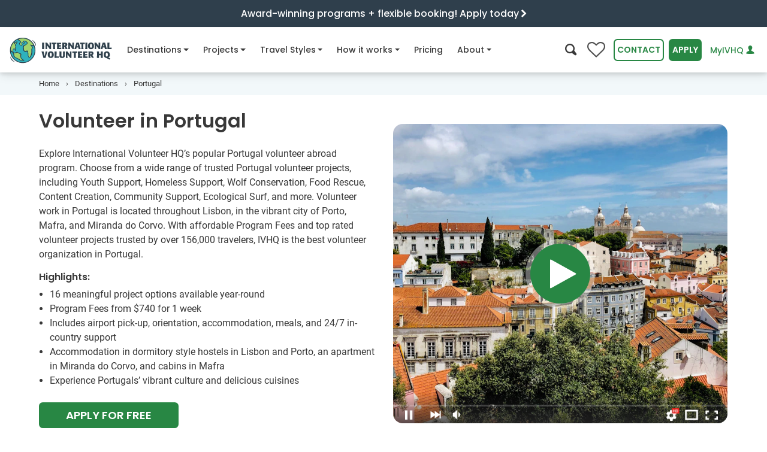

--- FILE ---
content_type: text/html
request_url: https://www.volunteerhq.org/destinations/portugal/
body_size: 43882
content:
<!DOCTYPE html>
<html lang="en">
<head>
<meta http-equiv="Content-Type" content="text/html; charset=UTF-8">
<meta charset="utf-8">
<meta http-equiv="x-ua-compatible" content="ie=edge">
<meta name="viewport" content="width=device-width, initial-scale=1, shrink-to-fit=no">
<!-- Google Tag Manager --><!-- End Google Tag Manager --><title>Volunteer in Portugal with IVHQ - Lowest Fees &amp; #1 Rated Projects</title>
<meta name="description" content="Volunteer in Portugal with the world's most affordable and trusted volunteer organization. International Volunteer HQ's wide range of projects include Youth Support...">
<meta name="twitter:card" content="summary_large_image">
<meta name="twitter:site" content="@ivhq">
<meta name="twitter:title" content="Volunteer in Portugal with IVHQ - Lowest Fees &amp; #1 Rated Projects">
<meta name="twitter:description" content="Volunteer in Portugal with the world's most affordable and trusted volunteer organization. International Volunteer HQ's wide range of projects include Youth Support...">
<meta name="twitter:creator" content="@ivhq">
<meta name="twitter:image" content="https://www.volunteerhq.org/images/meta/volunteer-abroad-with-ivhq-social-share-portugal-2.jpg">
<meta property="og:title" content="Volunteer in Portugal with IVHQ - Lowest Fees &amp; #1 Rated Projects">
<meta property="og:type" content="article">
<meta property="og:url" content="https://www.volunteerhq.org/destinations/portugal/">
<meta property="og:image" content="https://www.volunteerhq.org/images/meta/volunteer-abroad-with-ivhq-social-share-portugal-2.jpg">
<meta property="og:description" content="Volunteer in Portugal with the world's most affordable and trusted volunteer organization. International Volunteer HQ's wide range of projects include Youth Support...">
<meta property="og:site_name" content="International Volunteer HQ">
<meta property="fb:app_id" content="1210042725727680">
<meta name="p:domain_verify" content="874fb3c2d07f93d8f3cf3d69c28466d4">
<link rel="alternate" type="application/rss+xml" title="International Volunteer HQ" href="https://www.volunteerhq.org/feed.xml">
<link rel="alternate" href="https://www.volunteerhq.org/destinations/portugal/" hreflang="x-default">
<link rel="alternate" href="https://www.volunteerhq.org/au/destinations/portugal/" hreflang="en-AU">
<link rel="alternate" href="https://www.volunteerhq.org/gb/destinations/portugal/" hreflang="en-GB">
<link rel="alternate" href="https://www.volunteerhq.org/ca/destinations/portugal/" hreflang="en-CA">
<style>

  <!-- dest -->
  @charset "UTF-8";:root{--black:#000;--white:#fff;--gray-100:#F9F9F9;--gray-200:#ECECEC;--gray-300:#E1E1E1;--gray-400:#D3D3D3;--gray-500:#B5B5B5;--gray-600:#8E8E8E;--gray-700:#4F4F4F;--gray-800:#3A3A3A;--gray-900:#242424;--black:#000;--white:#fff;--gray-100:#F9F9F9;--gray-200:#ECECEC;--gray-300:#E1E1E1;--gray-400:#D3D3D3;--gray-500:#B5B5B5;--gray-600:#8E8E8E;--gray-700:#4F4F4F;--gray-800:#3A3A3A;--gray-900:#242424;--primary:#288744;--primary-light:#A5D25B;--primary-lighter:#D5EAB2;--secondary:#007f9b;--secondary-light:#D2F1F3;--secondary-lighter:#F3F9FA;--success:#288744;--info:#007f9b;--warning:#FFF082;--danger:#C53135;--light:#ECECEC;--dark:#3A3A3A;--green-dark:#216E38;--green:#288744;--green-light:#A5D25B;--green-lighter:#D5EAB2;--blue-dark:#2F3F4C;--blue:#007f9b;--blue-light:#a4e0df;--blue-lighter:#D2F1F3;--blue-lightest:#F3F9FA;--navy-dark:#172225;--navy:#2b464e;--orange-lighter:#FCE4CB;--breakpoint-xs:0;--breakpoint-sm:540px;--breakpoint-md:795px;--breakpoint-lg:1080px;--breakpoint-xl:1400px;--font-family-sans-serif:Poppins,Arial,sans-serif;--font-family-monospace:Roboto,Arial,sans-serif}*,::after,::before{box-sizing:border-box}html{font-family:sans-serif;line-height:1.15;-webkit-text-size-adjust:100%}header,main,nav,section{display:block}body{margin:0;font-family:Roboto,Arial,sans-serif;font-size:1rem;font-weight:400;line-height:1.5;color:#383838;text-align:left;background-color:#fff}h1,h2{margin-top:0;margin-bottom:.5rem}p{margin-top:0;margin-bottom:1rem}ol,ul{margin-top:0;margin-bottom:1rem}ul ul{margin-bottom:0}strong{font-weight:bolder}a{color:#288744;text-decoration:none;background-color:transparent}img{vertical-align:middle;border-style:none}button{border-radius:0}button,input{margin:0;font-family:inherit;font-size:inherit;line-height:inherit}button,input{overflow:visible}button{text-transform:none}[type=button],[type=submit],button{-webkit-appearance:button}[type=button]::-moz-focus-inner,[type=submit]::-moz-focus-inner,button::-moz-focus-inner{padding:0;border-style:none}::-webkit-file-upload-button{font:inherit;-webkit-appearance:button}.h5,.h6,h1,h2{margin-bottom:.5rem;font-family:Poppins,Arial,sans-serif;font-weight:600;line-height:1.2;color:inherit}h1{font-size:2.5rem}@media (max-width:1200px){h1{font-size:calc(1.375rem + 1.5vw)}}h2{font-size:2rem}@media (max-width:1200px){h2{font-size:calc(1.325rem + .9vw)}}.h5{font-size:1.25rem}.h6{font-size:1rem}.small{font-size:80%;font-weight:400}.list-unstyled{padding-left:0;list-style:none}.container,.container-fluid{width:100%;padding-right:15px;padding-left:15px;margin-right:auto;margin-left:auto}@media (min-width:1080px){.container{max-width:1180px}}@media (min-width:1400px){.container{max-width:1200px}}.row{display:flex;flex-wrap:wrap;margin-right:-15px;margin-left:-15px}.col-12,.col-lg-3,.col-lg-5,.col-lg-6,.col-lg-7,.col-md,.col-md-6{position:relative;width:100%;padding-right:15px;padding-left:15px}.col-12{flex:0 0 100%;max-width:100%}@media (min-width:795px){.col-md{flex-basis:0;flex-grow:1;max-width:100%}.col-md-6{flex:0 0 50%;max-width:50%}}@media (min-width:1080px){.col-lg-3{flex:0 0 25%;max-width:25%}.col-lg-5{flex:0 0 41.6666666667%;max-width:41.6666666667%}.col-lg-6{flex:0 0 50%;max-width:50%}.col-lg-7{flex:0 0 58.3333333333%;max-width:58.3333333333%}.order-lg-1{order:1}.order-lg-2{order:2}}.form-control{display:block;width:100%;height:calc(2.25rem + 4px);padding:.375rem .75rem;font-family:Poppins,Arial,sans-serif;font-size:.875em;font-weight:400;line-height:1.5;color:#4f4f4f;background-color:#fff;background-clip:padding-box;border:2px solid #d3d3d3;border-radius:16px}.form-control::-ms-expand{background-color:transparent;border:0}.form-control:-moz-focusring{color:transparent;text-shadow:0 0 0 #4f4f4f}.form-inline{display:flex;flex-flow:row wrap;align-items:center}@media (min-width:540px){.form-inline .form-control{display:inline-block;width:auto;vertical-align:middle}}.btn{display:inline-block;font-family:Poppins,Arial,sans-serif;font-weight:600;color:#383838;text-align:center;vertical-align:middle;background-color:transparent;border:2px solid transparent;padding:.375rem .75rem;font-size:.875em;line-height:1.5;border-radius:.4rem}.btn-primary{color:#fff;background-color:#288744;border-color:#288744}.btn-secondary{color:#fff;background-color:#007f9b;border-color:#007f9b}.btn-outline-green{color:#288744;border-color:#288744}.btn-link,.btn.btn-link--compact{font-weight:400;color:#288744;text-decoration:none}.collapse:not(.show){display:none}.dropdown{position:relative}.dropdown-menu{position:absolute;top:100%;left:0;z-index:1000;display:none;float:left;min-width:10rem;padding:.5rem 0;margin:0 0 0;font-size:1rem;color:#383838;text-align:left;list-style:none;background-color:#fff;background-clip:padding-box;border:0 solid rgba(0,0,0,.15);border-radius:8px}.dropdown-item{display:block;width:100%;padding:.25rem 1.5rem;clear:both;font-weight:400;color:#242424;text-align:inherit;white-space:nowrap;background-color:transparent;border:0}.nav{display:flex;flex-wrap:wrap;padding-left:0;margin-bottom:0;list-style:none}.nav-link{display:block;padding:.5rem 1rem}.navbar{position:relative;display:flex;flex-wrap:wrap;align-items:center;justify-content:space-between;padding:0 0}.navbar-brand{display:inline-block;padding-top:.2375rem;padding-bottom:.2375rem;margin-right:0;font-size:1.35rem;line-height:inherit;white-space:nowrap}@media (max-width:1200px){.navbar-brand{font-size:calc(1.26rem + .12vw)}}.navbar-nav{display:flex;flex-direction:column;padding-left:0;margin-bottom:0;list-style:none}.navbar-nav .nav-link{padding-right:0;padding-left:0}.navbar-nav .dropdown-menu{position:static;float:none}.navbar-collapse{flex-basis:100%;flex-grow:1;align-items:center}.navbar-toggler{padding:.25rem .75rem;font-size:1.5rem;line-height:1;background-color:transparent;border:2px solid transparent;border-radius:0}@media (max-width:1200px){.navbar-toggler{font-size:calc(1.275rem + .3vw)}}@media (min-width:1080px){.navbar-expand-lg{flex-flow:row nowrap;justify-content:flex-start}.navbar-expand-lg .navbar-nav{flex-direction:row}.navbar-expand-lg .navbar-nav .dropdown-menu{position:absolute}.navbar-expand-lg .navbar-nav .nav-link{padding-right:.5rem;padding-left:.5rem}.navbar-expand-lg .navbar-collapse{display:flex!important;flex-basis:auto}.navbar-expand-lg .navbar-toggler{display:none}}.breadcrumb{display:flex;flex-wrap:wrap;padding:.75rem 1rem;margin-bottom:1rem;list-style:none;background-color:#ececec;border-radius:16px}.breadcrumb-item{display:flex}.breadcrumb-item+.breadcrumb-item{padding-left:.5rem}.breadcrumb-item+.breadcrumb-item::before{display:inline-block;padding-right:.5rem;color:#4f4f4f;content:"›"}.breadcrumb-item.active{color:#4f4f4f}.badge{display:inline-block;padding:.4em .4em;font-size:.9em;font-weight:600;line-height:1;text-align:center;white-space:nowrap;vertical-align:baseline;border-radius:.4rem}.badge-light{color:#242424;background-color:#ececec}.modal-body{position:relative;flex:1 1 auto;padding:15px}.bg-white{background-color:#fff!important}.bg-primary-lighter{background-color:#d5eab2!important}.bg-secondary-light{background-color:#d2f1f3!important}.bg-secondary-lighter{background-color:#f3f9fa!important}.bg-info{background-color:#007f9b!important}.bg-white{background-color:#fff!important}.d-none{display:none!important}.d-inline-block{display:inline-block!important}.d-block{display:block!important}.d-flex{display:flex!important}@media (min-width:540px){.d-sm-inline-block{display:inline-block!important}}@media (min-width:1080px){.d-lg-none{display:none!important}.d-lg-inline-block{display:inline-block!important}}@media (min-width:1400px){.d-xl-block{display:block!important}}.flex-column{flex-direction:column!important}.justify-content-center{justify-content:center!important}.justify-content-between{justify-content:space-between!important}.w-100{width:100%!important}.mx-0{margin-right:0!important}.mb-0{margin-bottom:0!important}.ml-0,.mx-0{margin-left:0!important}.mt-1{margin-top:.25rem!important}.mr-1{margin-right:.25rem!important}.mb-1{margin-bottom:.25rem!important}.mr-2{margin-right:.5rem!important}.mb-2{margin-bottom:.5rem!important}.my-3{margin-top:1rem!important}.mr-3{margin-right:1rem!important}.mb-3,.my-3{margin-bottom:1rem!important}.mt-4{margin-top:1.5rem!important}.mb-4{margin-bottom:1.5rem!important}.p-0{padding:0!important}.px-0{padding-right:0!important}.px-0{padding-left:0!important}.px-1{padding-right:.25rem!important}.px-1{padding-left:.25rem!important}.pb-2{padding-bottom:.5rem!important}.pt-3{padding-top:1rem!important}.px-3{padding-right:1rem!important}.px-3{padding-left:1rem!important}.pb-5{padding-bottom:2rem!important}.ml-n3{margin-left:-1rem!important}.my-auto{margin-top:auto!important}.my-auto{margin-bottom:auto!important}@media (min-width:540px){.mb-sm-4{margin-bottom:1.5rem!important}.px-sm-5{padding-right:2rem!important}.px-sm-5{padding-left:2rem!important}}@media (min-width:795px){.mt-md-0{margin-top:0!important}}@media (min-width:1080px){.mt-lg-0{margin-top:0!important}.mb-lg-4{margin-bottom:1.5rem!important}.px-lg-3{padding-right:1rem!important}.px-lg-3{padding-left:1rem!important}}.text-center{text-align:center!important}.text-white{color:#fff!important}.text-white{color:#fff!important}.text-gray-600{color:#8e8e8e!important}.text-gray-700{color:#4f4f4f!important}.text-blue-dark{color:#2f3f4c!important}.icon-fw{width:1.2857142857em;text-align:center;display:inline-block}@font-face{font-family:icomoon;font-display:swap;src:url(/assets/icomoon-d29278a0f7409a8bbbc083e4888d8e8ea52a995af0f18bc7ac2eb8c99a77d1f4.eot);src:url(/assets/icomoon-13f188bc0702405f5dc75113ea87a4f25ecbc0c495fe785abb3d682f3efd6dcc.woff2) format("woff2"),url(/assets/icomoon-1db02fc2ac30efb6b371e96cedbd56a20ec2249cb24a4f5e44b3f79dac227753.woff) format("woff"),url(/assets/icomoon-25f7acc2f1db8b4758a744380dfc93391219c319563c461bcda6a2e54bb479ff.ttf) format("truetype"),url(/assets/icomoon-5e3d2f4daae13ec1575ff15d1f561214d1954cd04d78e5bf03a1cc7218ac8b72.svg#icomoon) format("svg");font-weight:400;font-style:normal}[class*=" icon-"],[class^=icon-]{font-family:icomoon!important;speak:none;font-style:normal;font-weight:400;font-variant:normal;text-transform:none;-webkit-font-smoothing:antialiased;-moz-osx-font-smoothing:grayscale}.icon-climate-action:before{content:""}.icon-dental:before{content:""}.icon-sun:before{content:""}.icon-tips:before{content:""}.icon-sustainable-development-goals:before{content:""}.icon-bcorp:before{content:""}.icon-duration:before{content:""}.icon-pricing:before{content:""}.icon-volunteers:before{content:""}.icon-menu:before{content:""}.icon-s-time:before{content:""}.icon-people-chat:before{content:""}.icon-points-on-map:before{content:""}.icon-online-support:before{content:""}.icon-meaningful-experience:before{content:""}.icon-paw:before{content:""}.icon-big-turtle:before{content:""}.icon-teacher:before{content:""}.icon-futbol-o:before{content:""}.icon-flag-o:before{content:""}.icon-medkit:before{content:""}.icon-pagelines:before{content:""}.icon-heart:before{content:""}.icon-tools:before{content:""}.icon-child:before{content:""}.icon-female-symbol:before{content:""}.icon-music:before{content:""}.icon-hand-shake:before{content:""}.icon-heart-hand:before{content:""}.icon-share:before{content:""}.icon-christmas-tree:before{content:""}.icon-search:before{content:""}.icon-user:before{content:""}.icon-users:before{content:""}.icon-close:before{content:""}.icon-times:before{content:""}.icon-globe:before{content:""}.icon-chevron-left:before{content:""}.icon-chevron-right:before{content:""}.icon-caret-right:before{content:""}.badge{margin:0 5px 5px 0}.card-image{object-fit:cover;height:100%}:target{scroll-margin-top:75px}.font-weight-500{font-weight:500!important}@font-face{font-family:Poppins;font-style:normal;font-weight:400;font-display:swap;src:url(/assets/poppins-v15-latin-regular-5315842591c514eec4ac6bdbdfe40d53c5db595c2789b66152cdeae8056982c1.eot);src:local(""),url(/assets/poppins-v15-latin-regular-41e46faff74c6a77d581689ec35eb040f6c96d17f4d2c5b25dccd42ed498b01c.woff2) format("woff2"),url(/assets/poppins-v15-latin-regular-12bcaa5f5203a347c58533be7e0051bb7ea4432d27a472cc36e32c398a585b00.woff) format("woff"),url(/assets/poppins-v15-latin-regular-e83171a76657083b9eb66e41f1fec53bf3b30fb9a15c9b9603f7ed21e3d2a6e7.ttf) format("truetype")}@font-face{font-family:Poppins;font-style:normal;font-weight:500;font-display:swap;src:url(/assets/poppins-v15-latin-500-c5276322637cae7dfbea7826eefbe9b09212c9f50124631b4e90b79652702e27.eot);src:local(""),url(/assets/poppins-v15-latin-500-d7ba57e3ccc2e3b2bdf8cc9e613194b802607682bf473293c2e3e29de82c9491.woff2) format("woff2"),url(/assets/poppins-v15-latin-500-e991997cd6c81495e9dab7fdca4bb0298eb35da2a37cd0d002d26b9c2c8234c8.woff) format("woff"),url(/assets/poppins-v15-latin-500-6295dd65726503036a4ebc989d4cfc73e73f7e1bde4274e523d3525442669795.ttf) format("truetype")}@font-face{font-family:Poppins;font-style:normal;font-weight:600;font-display:swap;src:url(/assets/poppins-v15-latin-600-9be0c395b21d81fa95906d0bb922ac45a557b68d7695479a6149878ff48fc9db.eot);src:local(""),url(/assets/poppins-v15-latin-600-b93b9165269362989e2855d0bf0ae232d7193a45c43627b2d03b26d7eb98263b.woff2) format("woff2"),url(/assets/poppins-v15-latin-600-4a9a1966168a69ec3f5440cf6299db6e8d62db425cf30af03c9b8d4179de6fca.woff) format("woff"),url(/assets/poppins-v15-latin-600-0b27d34226cc692a7d586e6371204cfb33d9a603fc42f7f0e82d74586bad320b.ttf) format("truetype")}@font-face{font-family:Poppins;font-style:normal;font-weight:700;font-display:swap;src:url(/assets/poppins-v15-latin-700-98991fcf0ad7658c4c2588d89610703861dc2418e5e96e37a4dd695faf10fd4b.eot);src:local(""),url(/assets/poppins-v15-latin-700-b0b43e548e691662dac85b1dc159d148a273d5cb9139f3fcf457cdeebe7bdf3f.woff2) format("woff2"),url(/assets/poppins-v15-latin-700-d2cd4d1de173641c8a276c5b383931df6107b503e8c31308d9e728581f059788.woff) format("woff"),url(/assets/poppins-v15-latin-700-c61c050678dd8b3f4a7a9ed2f522bdef895d70837e012a83612cdd94a8702a64.ttf) format("truetype")}@font-face{font-family:Roboto;font-style:normal;font-weight:400;font-display:swap;src:url(/assets/roboto-v20-latin-regular-64d06eeb18abad7d4ef1b1ef7409cf108bd4774c50a64e2c7b49ffb708ff24f4.eot);src:local(""),url(/assets/roboto-v20-latin-regular-48c3fa6f86c54f1d9bb519220713d4b0a1f8cd1a589a3c03b9fa82e98ecb13e3.woff2) format("woff2"),url(/assets/roboto-v20-latin-regular-c1dc87f99c7ff228806117d58f085c6c573057fa237228081802b7d8d3cf7684.woff) format("woff"),url(/assets/roboto-v20-latin-regular-0b1d7f87f3ca4c8b4bd749b02b6ad71c930b7e306c752a2e2293d7b250b02e27.ttf) format("truetype")}@font-face{font-family:Roboto;font-style:normal;font-weight:500;font-display:swap;src:url(/assets/roboto-v20-latin-500-258d91050d43f5b848027781a7fcbb8c3359b467b2a876eec475c5a453b4a64c.eot);src:local(""),url(/assets/roboto-v20-latin-500-24369e1b2461af9dcefecaf9cc93d64cf22a4c5bac32506100b9e21014507bcf.woff2) format("woff2"),url(/assets/roboto-v20-latin-500-ba98f991d002c6bfaaf7b874652ffdcde9261a86925db87df3ed2861ea080adf.woff) format("woff"),url(/assets/roboto-v20-latin-500-719df7954428f52779f3fa18641c19fc854b39394193d87eea5a61795dec8dbe.ttf) format("truetype")}@font-face{font-family:Roboto;font-style:italic;font-weight:400;font-display:swap;src:url(/assets/roboto-v20-latin-italic-6d1125982a90b80904ff1fa5f9b1e75cf6bfaf139ba01e12e91fe6fc4bf0aa0c.eot);src:local(""),url(/assets/roboto-v20-latin-italic-401e6c25801ba2d59795d05a6dd973f95566b41070d3939ba9307d65860ae50e.woff2) format("woff2"),url(/assets/roboto-v20-latin-italic-80815efe3bd9317c666df0f2e6d701335e178954f64eb1e99103fea81c2aa137.woff) format("woff"),url(/assets/roboto-v20-latin-italic-0dfa4684ad9c52a1a97d91764ef1d404c15dd95ed20f00a2f9f3f4d11df2abf9.ttf) format("truetype")}@font-face{font-family:Roboto;font-style:normal;font-weight:700;font-display:swap;src:url(/assets/roboto-v20-latin-700-f45b88a099be636702a108e2ca002e33505f7b893ab933ea210230ef4631b063.eot);src:local(""),url(/assets/roboto-v20-latin-700-b4d07892cde715d50bb69c1982df496385d1dfd8f9d1867c31f19a3c8634cfae.woff2) format("woff2"),url(/assets/roboto-v20-latin-700-806ea46c426af8fc24e5cf42a210228739696933d36299eb28aee64f69fc71f1.woff) format("woff"),url(/assets/roboto-v20-latin-700-a637d3ff767789f9b113bbfa208bdb6a76efed7c4c111da2a130f6a38a51d353.ttf) format("truetype")}.intro-section{position:relative}.intro-section .intro-image{position:relative;overflow:hidden}.intro-section .intro-image img{width:100%;height:420px;object-fit:cover}@media (max-width:794.98px){.intro-section .intro-image{height:360px}.intro-section .intro-image img{height:360px}}@media (max-width:539.98px){.intro-section .intro-image{height:256px}.intro-section .intro-image img{height:256px}}@media (min-width:992px) and (max-width:1199px){.intro-section .intro-image{position:relative;height:100%;align-items:center;justify-content:center;display:flex}}header .navbar-content{position:relative;height:75px;background-color:#fff;padding:0;z-index:1}header .navbar-content>.container-fluid{position:relative;height:100%}header .navbar-content .navbar-flex{display:flex;justify-content:space-between;align-items:center;height:100%}header .navbar-content .navbar-flex .navbar-toggler{border:none;outline:0;background-color:#ececec;color:#212529;padding:8px;margin-left:.5rem;border-radius:.4rem}header .navbar-content .navbar{padding:0;font-family:Poppins,Arial,sans-serif;height:100%;position:inherit}header .navbar-content .navbar .navbar-brand{margin-right:16px}header .navbar-content .navbar .navbar-brand img{height:46px}header .navbar-content .navbar .navbar-collapse{flex-grow:0;height:100%}header .navbar-content .navbar .navbar-collapse__header{justify-content:space-between;align-items:center;width:100%;padding:1rem;background-color:#fff;z-index:10;border-bottom:1px solid #e1e1e1}header .navbar-content .navbar .navbar-collapse__header .navbar-search>i{font-size:1.2rem}header .navbar-content .navbar .navbar-collapse__header .collapse-logo{display:none;height:40px;margin-left:-6px;margin-top:2px}header .navbar-content .navbar .navbar-nav{flex-wrap:nowrap}header .navbar-content .navbar .navbar-nav .nav-item{position:relative;font-weight:500;display:flex;margin-right:1rem}header .navbar-content .navbar .navbar-nav .nav-item:not(.dropdown) .nav-link .nav-icon-desktop{display:none!important}header .navbar-content .navbar .navbar-nav .nav-item>a{color:#383838;font-size:.875em;height:100%;display:flex;align-items:center;white-space:nowrap}header .navbar-content .navbar .navbar-nav .nav-item.dropdown .dropdown-menu{padding:2rem;border:none;border-radius:16px;top:56px!important;box-shadow:0 3px 6px rgba(0,0,0,.1),0 5px 15px rgba(0,0,0,.1)}@media (min-width:1080px){header .navbar-content .navbar .navbar-nav .nav-item.dropdown .dropdown-menu{border-top:1px solid #d3d3d3}header .navbar-content .navbar .navbar-nav .nav-item.dropdown .dropdown-menu .mega-nav-wrapper{height:auto!important}}header .navbar-content .navbar .navbar-nav .nav-item.dropdown .dropdown-menu .dropdown-item{width:100%;padding:.65rem 1rem}header .navbar-content .navbar .navbar-nav .nav-item.dropdown .dropdown-menu a{clear:both;font-size:.8em;font-weight:400;color:#212529;text-align:inherit;white-space:nowrap;border:none}header .navbar-content .navbar .navbar-nav .nav-item.dropdown .dropdown-menu .browse-all-link{color:#288744;background-color:transparent!important;text-decoration:underline}.navbar-actions{display:flex;align-items:center}.navbar-actions .btn{margin-left:.5rem;text-transform:uppercase}.navbar-actions .search-btn{font-size:1.2rem;background-color:transparent;border:none;outline:0}.navbar-actions #login-button{text-transform:none;text-decoration:none;font-weight:500;white-space:nowrap}.wishlist-button{position:relative}.wishlist-button i{font-size:30px;color:#4f4f4f}.wishlist-button i:before{content:""}.wishlist-button span{position:absolute;color:#fff;top:18px;left:0;right:0;margin-left:0;margin-right:0;font-size:90%;text-align:center}@media (min-width:1080px) and (max-width:1180px){#contact-button{display:none!important}}@media (min-width:992px) and (max-width:1360px){#apply-button,#contact-button,#login-button{padding:.375rem .25rem}.nav-item{margin-right:.5rem!important}}@media (min-width:992px) and (max-width:1079px){.navbar-actions>#login-button{max-width:120px}}@media (max-width:375px){#apply-button{padding:.375rem .25rem}}@media (max-width:420px){.navbar-actions.desktop #search-btn{display:none!important}}@media (max-width:344px){.navbar-actions.desktop .wishlist-button{display:none!important}}@media (max-width:332px){.mega-nav-wrapper{top:75px!important}}@media (max-width:1199px){header .navbar-content .navbar .nav-item a{font-size:.85em}header .navbar-content .navbar .navbar-brand img{height:40px}header .navbar-content .navbar-actions>#login-button{max-width:150px}}@media (max-width:1079.98px){header .navbar-collapse{-webkit-overflow-scrolling:touch;position:fixed;top:0;left:0;display:flex;flex-direction:column;background-color:#fff;width:100%;z-index:10;border-bottom:1px solid #e1e1e1;scrollbar-gutter:auto}header .navbar-collapse__body{flex:1;width:100%;padding-bottom:2rem;overflow-y:scroll}header .navbar-collapse .collapse-logo{display:inline-block!important}header .navbar-collapse .navbar-search{color:#212529!important}header .navbar-collapse .navbar-nav{display:block;height:auto!important}header .navbar-collapse .navbar-nav .nav-item{flex-direction:column;padding:0 16px;width:100%;border-bottom:1px solid #e1e1e1}header .navbar-collapse .navbar-nav .nav-item.dropdown .nav-link .nav-icon-mobile{display:inline-block!important}header .navbar-collapse .navbar-nav .nav-item .nav-link{width:100%;justify-content:space-between}header .navbar-collapse .navbar-nav .nav-item .nav-link .nav-icon-desktop{display:none!important}header .navbar-collapse .navbar-nav .nav-item .dropdown-menu{padding:0!important;margin:0!important;box-shadow:none!important;padding-top:0}header .navbar-collapse .navbar-nav .nav-item>a{padding:1rem 3px;font-size:.9em!important}}@media (max-width:1079.98px){#nav-about .dropdown-menu .mega-nav-wrapper,#nav-destinations .dropdown-menu .mega-nav-wrapper,#nav-how-it-works .dropdown-menu .mega-nav-wrapper,#nav-projects .dropdown-menu .mega-nav-wrapper,#nav-travel-styles .dropdown-menu .mega-nav-wrapper{position:fixed;top:86px;left:100dvw;width:100dvw;height:calc(100dvh - 86px);z-index:1000;background-color:#fff;padding:0 1rem 1rem 1rem;overflow-y:scroll}#nav-about .dropdown-menu .mobile-navigate-back,#nav-destinations .dropdown-menu .mobile-navigate-back,#nav-how-it-works .dropdown-menu .mobile-navigate-back,#nav-projects .dropdown-menu .mobile-navigate-back,#nav-travel-styles .dropdown-menu .mobile-navigate-back{display:none;padding:1rem;margin-bottom:1rem;margin-left:-15px;margin-right:-15px;background-color:transparent;border-bottom:1px solid #e1e1e1;font-size:.9em;font-weight:500}}@media (min-width:795px){#nav-about,#nav-destinations,#nav-how-it-works,#nav-projects,#nav-travel-styles{position:static}}@media (min-width:1080px){#nav-about,#nav-destinations,#nav-how-it-works,#nav-projects,#nav-travel-styles{position:relative}}#nav-destinations .dropdown-menu .label,#nav-projects .dropdown-menu .label,#nav-travel-styles .dropdown-menu .label{font-size:.9em;font-weight:700;padding:4px 0}#nav-destinations .dropdown-menu .label i{vertical-align:middle}#nav-about .dropdown-menu .dropdown-item,#nav-how-it-works .dropdown-menu .dropdown-item,#nav-projects .dropdown-menu .dropdown-item,#nav-travel-styles .dropdown-menu .dropdown-item{padding:.65rem 4px!important}#nav-projects .dropdown-menu .dropdown-item i.icon-fw{color:#4f4f4f}#nav-about .dropdown-menu a,#nav-destinations .dropdown-menu a,#nav-how-it-works .dropdown-menu a,#nav-projects .dropdown-menu a,#nav-travel-styles .dropdown-menu a{white-space:normal!important}#nav-destinations .dropdown-menu .label{font-size:.9em;font-weight:700;padding:4px 0}#nav-destinations .dropdown-menu .label i{vertical-align:middle}@media (min-width:795px){#nav-destinations .dropdown-menu{min-width:100%!important;margin-left:0!important}}@media (min-width:1080px){#nav-destinations .dropdown-menu{min-width:1030px!important;margin-left:-170px!important}}@media (min-width:1400px){#nav-destinations .dropdown-menu{min-width:1168px!important;margin-left:-210px!important}}@media (min-width:795px){#nav-projects .dropdown-menu{min-width:100%!important;max-width:100%!important;margin-left:0!important}}@media (min-width:1080px){#nav-projects .dropdown-menu{min-width:1000px!important;margin-left:-260px!important}}@media (min-width:1360px){#nav-projects .dropdown-menu{min-width:1270px!important;margin-left:-290px!important}}@media (min-width:795px) and (max-width:1079.98px){#nav-projects .dropdown-menu .col-md{min-width:45%}}@media (min-width:795px){#nav-travel-styles .dropdown-menu{min-width:100%!important;margin-left:0!important}}@media (min-width:1080px){#nav-travel-styles .dropdown-menu{min-width:820px!important;margin-left:-240px!important}}@media (min-width:795px){#nav-how-it-works .dropdown-menu{min-width:100%!important;margin-left:0!important}}@media (min-width:1080px){#nav-how-it-works .dropdown-menu{min-width:935px!important;margin-left:-405px!important}}@media (min-width:795px){#nav-about .dropdown-menu{min-width:100%!important;margin-left:0!important}}@media (min-width:1080px){#nav-about .dropdown-menu{min-width:820px!important;margin-left:-450px!important}}@media (min-width:540px) and (max-width:1079.98px){.contact-us-modal{max-width:500px}}.contact-us-modal header{border-bottom:1px solid #e1e1e1}.contact-us-modal .text-img-title{padding-top:1rem}.contact-us-modal .phone-numbers{display:flex;align-items:center;flex-wrap:wrap;grid-gap:1rem}.contact-us-modal .phone-numbers>.contact-phone-region{display:flex;align-items:center;width:100%}.contact-us-modal .phone-numbers>.contact-phone-region>.icon-container{display:inline-block;width:65px}.contact-us-modal .phone-numbers .flag-icon{width:35px;height:35px;max-height:none}.contact-us-modal .phone-numbers .flag-icon.flag-icon-us{z-index:1}.contact-us-modal .phone-numbers img{width:35px}#site-header{position:sticky;width:100%;top:0;z-index:1000;box-shadow:0 3px 6px rgba(0,0,0,.1),0 5px 15px rgba(0,0,0,.1)}@media (min-width:1360px){#site-header .navbar-content>.container-fluid,.over-header-banner>.container{max-width:1360px}}.over-header{margin-bottom:0;font-size:.85em;font-weight:500;padding:12px 0}@media (min-width:375px){.over-header{font-size:.95em}}.over-header-banner{display:flex;justify-content:center;align-items:center;min-height:46px;border-bottom:1px solid #fff}@media (min-width:505px){.over-header-banner{max-height:46px}}.over-header-banner.bg-info{background-color:#2f3f4c!important}.over-header-banner.bg-info .site-announcement{color:#fff!important}.over-header-banner .site-announcement{font-family:Poppins,Arial,sans-serif;font-size:1rem;font-weight:500}.over-header-banner>.container{position:relative}.over-header-banner>.container .user-count-container{position:absolute;top:50%;transform:translateY(-50%)}.footer-wrapper .footer ul{padding-left:0;margin-right:0}.footer-wrapper .footer li{list-style-type:none;font-size:13px;line-height:26px;color:#383838}.currency-filter i.flag-icon{font-size:14px;margin-left:5px}.currency-filter ul li .select-currency{color:#2f3f4c;padding:5px 0}.currency-filter .results-filter .button-dropdown ul.dropdown-menu{min-width:232px}.results-filter li{display:inline-block;list-style:none}.results-filter li .dropdown-menu{position:absolute;left:0;margin:0;text-align:left;border-radius:0;box-shadow:rgba(0,0,0,.15) 2px 4px 12px;min-width:168px}.results-filter li .dropdown-menu li{width:100%;padding:0 10px}.breadcrumb-wrapper{padding:.5rem 0;background-color:#f2f8fa}.breadcrumb-wrapper .container-wide{display:flex;align-items:center;flex-wrap:wrap;row-gap:.5rem;column-gap:1rem}.breadcrumb-wrapper .breadcrumb{flex:1;flex-basis:max-content;padding:0;margin-bottom:0;line-height:22px;font-weight:400;font-size:.75rem;border-radius:0;background-color:transparent;color:#3a3a3a}.breadcrumb-wrapper .breadcrumb a{color:#3a3a3a}.breadcrumb-wrapper .breadcrumb .breadcrumb-item::before{float:none}@media (min-width:795px){.breadcrumb-wrapper .breadcrumb{font-size:.8rem}}.breadcrumb-wrapper .breadcrumb.breadcrumb-inline{display:block;flex-wrap:initial}.breadcrumb-wrapper .breadcrumb.breadcrumb-inline li{display:inline}.flag-icon{background-size:contain;background-position:50%;background-repeat:no-repeat}.flag-icon{position:relative;display:inline-block;width:1em;max-height:1em;line-height:1em}.flag-icon:before{content:"\00a0"}.flag-icon-ar{background-image:url(/assets/flags/ar-98569fbd5dc592e576710ee23be4b721dbdf4ee54da4303d756b8b90ead7c463.svg)}.flag-icon-br{background-image:url(/assets/flags/br-1c25a3e56ef175e2994d3d140636a878a45eed984c3bb320e1a260c022a8cbe6.svg)}.flag-icon-bz{background-image:url(/assets/flags/bz-44222524c1d9b3c98af8b14c61e67f475fe9168449988a8f2573c170bdf3f590.svg)}.flag-icon-bw{background-image:url(/assets/flags/bw-e1e082b541226da9a860b9f21a85821e48af422593faeb85956d23cfaed0ced0.svg)}.flag-icon-kh{background-image:url(/assets/flags/kh-6fcee23b87de5f2146706d18e8376388768dacd147d9d59ee8df824e5123ede4.svg)}.flag-icon-cn{background-image:url(/assets/flags/cn-8342a764b0465d57ca4f135f618558d33b5311d815bed6a5e04e4588f9772899.svg)}.flag-icon-co{background-image:url(/assets/flags/co-38ce5ce5cfbcb597812c30a1419a4b0c1ed4ac2f79cdea0fbf41f4c4fa75dba2.svg)}.flag-icon-cr{background-image:url(/assets/flags/cr-f984c0fc06ee10cad1ab063d0647ecdbac7e6596475b7c696ff0676eaed08499.svg)}.flag-icon-hr{background-image:url(/assets/flags/hr-f951698e08847bc80cd20f8893fa6da81a34b5e02a63602f82775995ad5ddb76.svg)}.flag-icon-ec{background-image:url(/assets/flags/ec-9b282ed91d04666df94cc274ad50cb1db09d9910105c34e6a5e563c5fa7ea8e1.svg)}.flag-icon-eg{background-image:url(/assets/flags/eg-9b88f0f10c6bb7aa84d1b9b324323b37632a5133ea71d3ccc4a095542400e8fe.svg)}.flag-icon-fj{background-image:url(/assets/flags/fj-6689444eee8a372029b15802cc73f9b1d11881e5f444a3742850df9d2c8dcdae.svg)}.flag-icon-gh{background-image:url(/assets/flags/gh-fcf0753ff81aa3a2d0e0d2e00483ba7ac614cd561c398244f8c548a19a251a75.svg)}.flag-icon-gr{background-image:url(/assets/flags/gr-974b756b6956850488bd81cbf6a3f2df00b40e06e4b7333d767a70e7cb113e1a.svg)}.flag-icon-gt{background-image:url(/assets/flags/gt-3aa18e1083c97922fcfc2188f0dc7f0d457136ab90fad6f3ad7e97587715e4db.svg)}.flag-icon-in{background-image:url(/assets/flags/in-e88b2ed9ca2d1b2ad69aa90df2b1add7c8909dc6ed551065035bcfd99461a03d.svg)}.flag-icon-id{background-image:url(/assets/flags/id-b16649c3ef1f2f3a583d6f4e8c0249fb1fdec133475336efb794949cfa677d5a.svg)}.flag-icon-it{background-image:url(/assets/flags/it-53c3938f7174e2922d0d06927ccda017988928d4529c845f233ab6f9fe7a5e8c.svg)}.flag-icon-jm{background-image:url(/assets/flags/jm-5cbc07e69481057e5027560a4e404c0cf0f483ee838aa76e7af2ef2c2cd006f4.svg)}.flag-icon-jo{background-image:url(/assets/flags/jo-10d9be5270c07d526583ce1aecbf72a6320a61331c14fbf2686eeeb4d5364027.svg)}.flag-icon-ke{background-image:url(/assets/flags/ke-aec9790cb50430661577901a9df3c4330ef05884f0e83e64f3e440243ff7d6ea.svg)}.flag-icon-la{background-image:url(/assets/flags/la-cf5e095f924fb53721352d423304a00c00eaf11c2775a2c03986d00dba7554f1.svg)}.flag-icon-mg{background-image:url(/assets/flags/mg-7f295471d8e321b52748510393607de2e27e7ba8cb8b2fee9bcf502b46a4294d.svg)}.flag-icon-mw{background-image:url(/assets/flags/mw-aa117292971ad149f0ee2982690752437add1bb422d10bc55889d6f452f353ab.svg)}.flag-icon-mx{background-image:url(/assets/flags/mx-766c4894cfbc494e83388aef0c61c0c5f4aac4e8aa5d351d4a9def6733ad437e.svg)}.flag-icon-ma{background-image:url(/assets/flags/ma-53f3a74ace86fc6f70c18522994696556b43714eb025e812a1090003859103f8.svg)}.flag-icon-mz{background-image:url(/assets/flags/mz-f9b82060b06d9f94edfc5eaa302382764624f6ddf2592191ff07b850d269d439.svg)}.flag-icon-na{background-image:url(/assets/flags/na-9fb4dee7ef68157edcdf9b9d83cbbf82cdc9331f9fd2349910330e25d7b47ff3.svg)}.flag-icon-np{background-image:url(/assets/flags/np-9f6822f2217b60faa857528dbda686f550649704d54929297bf6c52ab28a3924.svg)}.flag-icon-nz{background-image:url(/assets/flags/nz-004625184cbfae05fb3a2a7744c0ed153eb0b291613472c8ffb5493115cf9cef.svg)}.flag-icon-pe{background-image:url(/assets/flags/pe-5b014b8754462222a208ff66329edb2c0a3c4f82f012c0547ec2604c449a84d8.svg)}.flag-icon-ph{background-image:url(/assets/flags/ph-3d0cdb7ec9943814cc17e87650b407b001c28450b7f0020878530c722101415f.svg)}.flag-icon-pt{background-image:url(/assets/flags/pt-e10999b6a4921097745a2a63cfa9e9814a1204082d7e62960ea3dcd829fe4db7.svg)}.flag-icon-pr{background-image:url(/assets/flags/pr-37fa940854014620f7c18e27424d2e6ab3e3834ad652ecca6c3bc3e3db2078bd.svg)}.flag-icon-ro{background-image:url(/assets/flags/ro-2a57e0b14ef49a837bbaa1c519f74c4ce6b207499c09bb11407781f5d1315ba7.svg)}.flag-icon-za{background-image:url(/assets/flags/za-6bed12a1e004682b9f1c74ae09c8d5e9412e6c91016d9664f2f4dfecfd719499.svg)}.flag-icon-kr{background-image:url(/assets/flags/kr-b5defb8a0aed8a9ca429e6cdcb1ecb9590ede92bcdf2edf5d6ee6eda4cf6df37.svg)}.flag-icon-es{background-image:url(/assets/flags/es-df32b3db71cf153c8483b53fa1e7338d89bff15cce31bc9c1a6ece19fb1868c4.svg)}.flag-icon-lk{background-image:url(/assets/flags/lk-0a5006b02ef2906f0d7780bc5f28ec6137800796951ccae38be152d0dcf5b18d.svg)}.flag-icon-tz{background-image:url(/assets/flags/tz-2aa61f19ade517fa4d921cbc29fbae18780a34caa4727260255c23150e4821af.svg)}.flag-icon-th{background-image:url(/assets/flags/th-402d670a2ab7712184020cebaddd26b846891ec079db85dcd510ace10c654110.svg)}.flag-icon-tt{background-image:url(/assets/flags/tt-4d30e5d34647e1289e097a2f2f86d18b98eec2df3ae484ef9af67ee0b971f306.svg)}.flag-icon-vn{background-image:url(/assets/flags/vn-16d5822c7523d05422820c09ed30a2d77d3c64167bb350338d785d931f65593e.svg)}.flag-icon-zm{background-image:url(/assets/flags/zm-e3a0957e8dc5321cf3589009c32536daaf1109d7bae4e33bf901bc44a183c3fa.svg)}.flag-icon-zw{background-image:url(/assets/flags/zw-0448969b1bce285e4054017778ae1050cea48153475f39b12a6bf4b0c67def5b.svg)}.flag-icon-au{background-image:url(/assets/flags/au-79007e1f249a55a7f8b3fa4100dce2d95b45046e2faa1ffa1bcb9894fad00dab.svg)}.flag-icon-ca{background-image:url(/assets/flags/ca-11551c6f4b6747dfaa7757185d754d2a4addfc616f32c2f9c3c4a3148c3a0f4f.svg)}.flag-icon-eu{background-image:url(/assets/flags/eu-5e83722b1f48e4fced24061ce9fd0f17ef60071db27e8b74c5eeed2a3f705cfc.svg)}.flag-icon-hk{background-image:url(/assets/flags/hk-9ffba5577e350d025cba981ef3b0640f193cb85b7ca356f302bf285c295c7fe3.svg)}.flag-icon-sg{background-image:url(/assets/flags/sg-9eb63360037e17d18d6ecf10c3bc9e6e0832ebfa886e391032d912eb7566845f.svg)}.flag-icon-ch{background-image:url(/assets/flags/ch-3b89bc7e1f9c7c6d952312cc9791e2b774c6d6edf7d8f560b0951e25c69ce52f.svg)}.flag-icon-ae{background-image:url(/assets/flags/ae-e85307a9af14db0637114ca484ac2e259b128906aaf6d09b9ca184d5d0ec2d19.svg)}.flag-icon-gb{background-image:url(/assets/flags/gb-1a55a5ced0b629a0bdc966b76b6cd4348cf7dc75a04a91ccc63900bea8cdbcf6.svg)}.flag-icon-us{background-image:url(/assets/flags/us-56bdfd5420f67a0ff4fe6fcc3df0cf4b76dd6c9cd645240712df1c6adaef30ed.svg)}.font-weight-500{font-weight:500!important}.color-default--hover{color:#383838!important}.btn{text-transform:uppercase}.btn-wide{padding:.375rem 2.7rem}@media (max-width:539.98px){.btn-wide-mobile{width:100%}}.btn.btn-link,.btn.btn-link--compact{font-weight:400;color:#288744;text-decoration:underline}.btn.btn-link--compact{width:fit-content;padding:0;text-transform:none}.btn.btn-link.no-underline,.btn.no-underline.btn-link--compact{text-decoration:none!important}.navbar-nav:not(.sm-collapsible) .nav-link .sub-arrow{display:inline-block;width:0;height:0;margin-left:.255em;vertical-align:.255em;border-top:.3em solid;border-right:.3em solid transparent;border-left:.3em solid transparent}.navbar-nav:not([data-sm-skip]) .dropdown-item{white-space:normal}.highlights-block h2{margin-bottom:32px}.highlights-block.highlight-horizontal .highlight-card{display:flex;align-items:center;border-bottom:none;padding:16px}.highlights-block.highlight-horizontal .highlight-card .card-image{margin:0 16px 0 0;max-width:75px;min-width:75px;width:75px;height:75px;padding-top:8px}.highlights-block.highlight-horizontal .highlight-card .card-image i{font-size:40px}.highlights-block.highlight-horizontal .highlight-card strong{text-align:left}.highlight-card{background-color:#fff;border-radius:16px;padding:32px 32px 22px 32px;text-align:center;height:calc(100% - 15px);margin-bottom:15px;border-bottom:10px solid transparent;display:block;color:#383838}@media (max-width:794.98px){.highlight-card{padding:15px 10px 10px 10px}}.highlight-card .card-image{width:100px;height:100px;margin:0 auto 15px auto;border-radius:50%}.highlight-card .card-image i{font-size:66px;position:relative;top:1px}.highlight-card .card-image i.icon-sustainable-development-goals{font-size:54px}@media (max-width:794.98px){.highlight-mobile-sm .highlight-card{padding:12px 16px!important;margin-bottom:8px;border-radius:16px}.highlight-card .card-image{margin:0 16px 0 0!important;max-width:46px!important;min-width:46px!important;width:46px!important;height:46px!important;padding-top:1px!important;text-align:center}.highlight-card .card-image i{font-size:30px!important;position:relative;top:0!important}.highlight-card .card-image i.icon-sustainable-development-goals{font-size:24px!important;top:5px!important}}dialog{padding:0;border:none;border-radius:12px;box-shadow:0 5px 10px rgba(0,0,0,.25)}@media (max-width:539.98px){dialog{height:100%!important;max-width:100%!important;max-height:100%!important;border-radius:0!important}}dialog header{padding:20px 20px 10px 20px}dialog header span{font-weight:500;font-size:1.1rem}dialog .modal-body{padding:20px;overflow-y:auto}dialog button.dialog-close{border:none;background:0 0}dialog .dialog-close{color:#4f4f4f}#search-wrap{position:absolute;display:block;opacity:0;width:100%;padding-bottom:1rem;background-color:#fff}#search-wrap .search-controls{display:flex;grid-column-gap:1rem;width:100%}#search-wrap .search-controls input{width:100%;height:45px;padding:10px 15px;text-align:left;color:#383838;font-size:19px;background:#f9f9f9;border:1px solid #b5b5b5;border-radius:8px;outline:0}#search-wrap .search-controls input::-webkit-input-placeholder{color:#383838}#search-wrap .search-controls input:-moz-placeholder{color:#383838}#search-wrap .search-controls input::-moz-placeholder{color:#383838}#search-wrap .search-controls input:-ms-input-placeholder{color:#383838}@media (max-width:794.98px){#search-wrap .search-controls button{padding:.5rem 1rem}}@media (min-width:1080px){.intro-image img.intro-image-round{margin-top:24px;margin-bottom:24px;border-radius:16px;min-height:500px;max-height:500px}}body{-webkit-font-smoothing:antialiased;-moz-osx-font-smoothing:grayscale}img{opacity:1}img.lazy{opacity:0}.container-wide{width:100%;margin-right:auto;margin-left:auto;padding-right:15px;padding-left:15px}@media (min-width:1080px){.container-wide{max-width:1180px}}@media (min-width:1400px){.container-wide{max-width:1400px}}main{min-height:480px}.intro-title{margin-bottom:1.25em;font-size:1.8rem}@media (min-width:795px){.intro-title{font-size:2rem}}.link{text-decoration:underline;font-size:1em;color:#383838}.base-section{padding:40px 0}.section-intro .btn{font-size:1.15rem}.base-section h2{font-weight:600;margin-bottom:24px}.section-intro ul{padding-left:18px;list-style-type:disc;margin-bottom:24px}.section-intro ul li p{margin-bottom:0}.text-img-title{display:flex;flex-direction:row;align-items:center;margin-bottom:1.5rem}.text-img-title .circle-image{height:90px;width:90px;min-width:90px;border-radius:50%;margin-right:24px;display:flex;justify-content:center;align-items:center}.text-img-title .circle-image.size-sm{height:60px;width:60px;min-width:60px}.text-img-title .circle-image.size-sm i{font-size:36px}.text-img-title .circle-image i{font-size:50px}.menu-header--underlined{display:block;font-size:.9rem;font-weight:700;font-family:Poppins,Arial,sans-serif}.menu-header--underlined{padding-bottom:8px;padding-left:4px;border-bottom:1px solid #e1e1e1}


</style>
<meta name="google-site-verification" content="D2Wz5uWxGYzT7Q7FD8fKfYOLX8wOJ6dasqgCstqWLxw">
<link rel="preload" as="font" type="font/woff2" crossorigin="anonymous" href="/assets/poppins-v15-latin-700-b0b43e548e691662dac85b1dc159d148a273d5cb9139f3fcf457cdeebe7bdf3f.woff2">
<link rel="preload" as="font" type="font/woff2" crossorigin="anonymous" href="/assets/poppins-v15-latin-600-b93b9165269362989e2855d0bf0ae232d7193a45c43627b2d03b26d7eb98263b.woff2">
<link rel="preload" as="font" type="font/woff2" crossorigin="anonymous" href="/assets/poppins-v15-latin-500-d7ba57e3ccc2e3b2bdf8cc9e613194b802607682bf473293c2e3e29de82c9491.woff2">
<link rel="preload" as="font" type="font/woff2" crossorigin="anonymous" href="/assets/poppins-v15-latin-regular-41e46faff74c6a77d581689ec35eb040f6c96d17f4d2c5b25dccd42ed498b01c.woff2">
<link rel="preload" as="font" type="font/woff2" crossorigin="anonymous" href="/assets/roboto-v20-latin-700-b4d07892cde715d50bb69c1982df496385d1dfd8f9d1867c31f19a3c8634cfae.woff2">
<link rel="preload" as="font" type="font/woff2" crossorigin="anonymous" href="/assets/roboto-v20-latin-500-24369e1b2461af9dcefecaf9cc93d64cf22a4c5bac32506100b9e21014507bcf.woff2">
<link rel="preload" as="font" type="font/woff2" crossorigin="anonymous" href="/assets/roboto-v20-latin-regular-48c3fa6f86c54f1d9bb519220713d4b0a1f8cd1a589a3c03b9fa82e98ecb13e3.woff2">
<link rel="preload" as="font" type="font/woff2" crossorigin="anonymous" href="/assets/roboto-v20-latin-italic-401e6c25801ba2d59795d05a6dd973f95566b41070d3939ba9307d65860ae50e.woff2">
<link rel="preload" as="font" type="font/woff2" crossorigin="anonymous" href="/assets/icomoon-13f188bc0702405f5dc75113ea87a4f25ecbc0c495fe785abb3d682f3efd6dcc.woff2">
<link rel="canonical" href="https://www.volunteerhq.org/destinations/portugal/">
<link rel="apple-touch-icon" sizes="180x180" href="/apple-touch-icon.png">
<link rel="icon" type="image/png" sizes="32x32" href="/favicon-32x32.png">
<link rel="icon" type="image/png" sizes="16x16" href="/favicon-16x16.png">
<link rel="manifest" href="/site.webmanifest">
<link rel="mask-icon" href="/safari-pinned-tab.svg">
<meta name="theme-color" content="#216E38">
<meta property="ix:host" content="ivhq.imgix.net">
<meta property="ix:useHttps" content="true">
<link rel="preload" href="https://ivhq.imgix.net/images/hero/volunteer-in-portugal-with-world-leaders-ivhq.jpg?auto=format,compress" as="image" imagesrcset="https://ivhq.imgix.net/images/hero/volunteer-in-portugal-with-world-leaders-ivhq.jpg?w=945&amp;h=700&amp;fit=crop&amp;crop=faces,top&amp;auto=format,compress 1440w, https://ivhq.imgix.net/images/hero/volunteer-in-portugal-with-world-leaders-ivhq.jpg?w=675&amp;h=500&amp;fit=crop&amp;crop=faces,top&amp;auto=format,compress 1080w, https://ivhq.imgix.net/images/hero/volunteer-in-portugal-with-world-leaders-ivhq.jpg?w=795&amp;h=466&amp;fit=crop&amp;crop=faces,top&amp;auto=format,compress 795w, https://ivhq.imgix.net/images/hero/volunteer-in-portugal-with-world-leaders-ivhq.jpg?w=540&amp;h=256&amp;fit=crop&amp;crop=faces,top&amp;auto=format,compress 540w">
<!-- Start VWO Async SmartCode --><link rel="preconnect" href="https://dev.visualwebsiteoptimizer.com">
<script type="text/javascript" id="vwoCode">
window._vwo_code || (function() {
var account_id=864117,
version=2.1,
settings_tolerance=2000,
hide_element='body',
hide_element_style = 'opacity:0 !important;filter:alpha(opacity=0) !important;background:none !important',
/* DO NOT EDIT BELOW THIS LINE */
f=false,w=window,d=document,v=d.querySelector('#vwoCode'),cK='_vwo_'+account_id+'_settings',cc={};try{var c=JSON.parse(localStorage.getItem('_vwo_'+account_id+'_config'));cc=c&&typeof c==='object'?c:{}}catch(e){}var stT=cc.stT==='session'?w.sessionStorage:w.localStorage;code={use_existing_jquery:function(){return typeof use_existing_jquery!=='undefined'?use_existing_jquery:undefined},library_tolerance:function(){return typeof library_tolerance!=='undefined'?library_tolerance:undefined},settings_tolerance:function(){return cc.sT||settings_tolerance},hide_element_style:function(){return'{'+(cc.hES||hide_element_style)+'}'},hide_element:function(){if(performance.getEntriesByName('first-contentful-paint')[0]){return''}return typeof cc.hE==='string'?cc.hE:hide_element},getVersion:function(){return version},finish:function(e){if(!f){f=true;var t=d.getElementById('_vis_opt_path_hides');if(t)t.parentNode.removeChild(t);if(e)(new Image).src='https://dev.visualwebsiteoptimizer.com/ee.gif?a='+account_id+e}},finished:function(){return f},addScript:function(e){var t=d.createElement('script');t.type='text/javascript';if(e.src){t.src=e.src}else{t.text=e.text}d.getElementsByTagName('head')[0].appendChild(t)},load:function(e,t){var i=this.getSettings(),n=d.createElement('script'),r=this;t=t||{};if(i){n.textContent=i;d.getElementsByTagName('head')[0].appendChild(n);if(!w.VWO||VWO.caE){stT.removeItem(cK);r.load(e)}}else{var o=new XMLHttpRequest;o.open('GET',e,true);o.withCredentials=!t.dSC;o.responseType=t.responseType||'text';o.onload=function(){if(t.onloadCb){return t.onloadCb(o,e)}if(o.status===200){_vwo_code.addScript({text:o.responseText})}else{_vwo_code.finish('&e=loading_failure:'+e)}};o.onerror=function(){if(t.onerrorCb){return t.onerrorCb(e)}_vwo_code.finish('&e=loading_failure:'+e)};o.send()}},getSettings:function(){try{var e=stT.getItem(cK);if(!e){return}e=JSON.parse(e);if(Date.now()>e.e){stT.removeItem(cK);return}return e.s}catch(e){return}},init:function(){if(d.URL.indexOf('__vwo_disable__')>-1)return;var e=this.settings_tolerance();w._vwo_settings_timer=setTimeout(function(){_vwo_code.finish();stT.removeItem(cK)},e);var t;if(this.hide_element()!=='body'){t=d.createElement('style');var i=this.hide_element(),n=i?i+this.hide_element_style():'',r=d.getElementsByTagName('head')[0];t.setAttribute('id','_vis_opt_path_hides');v&&t.setAttribute('nonce',v.nonce);t.setAttribute('type','text/css');if(t.styleSheet)t.styleSheet.cssText=n;else t.appendChild(d.createTextNode(n));r.appendChild(t)}else{t=d.getElementsByTagName('head')[0];var n=d.createElement('div');n.style.cssText='z-index: 2147483647 !important;position: fixed !important;left: 0 !important;top: 0 !important;width: 100% !important;height: 100% !important;background: white !important;';n.setAttribute('id','_vis_opt_path_hides');n.classList.add('_vis_hide_layer');t.parentNode.insertBefore(n,t.nextSibling)}var o='https://dev.visualwebsiteoptimizer.com/j.php?a='+account_id+'&u='+encodeURIComponent(d.URL)+'&vn='+version;if(w.location.search.indexOf('_vwo_xhr')!==-1){this.addScript({src:o})}else{this.load(o+'&x=true')}}};w._vwo_code=code;code.init();})();
</script><!-- End VWO Async SmartCode --><script>


function afterIdentifiedGA(json) {
  window.dataLayer = window.dataLayer || [];
  window.dataLayer.push({"userId": json.identifier });

  


  
}


</script><!-- TrustBox script --><!-- End TrustBox script -->
</head>
<body class="">
      
        
        

  
<div class="over-header-banner show_banner bg-info">
  <div class="container text-center">
    
  
    <a href="https://my.volunteerhq.org/" class="site-announcement d-block over-header" data-ga-event="true" data-ga-category="Site Banner" data-ga-action="Click" data-ga-label="Award-winning programs + flexible booking! Apply today">
      Award-winning programs + flexible booking! Apply today <i class="icon-chevron-right small"></i>
    </a>
  


    
      <div class="user-count-container over-header d-none d-xl-block no-search">
        <div class="text-white">
<i class="icon-globe small"></i> 156,089 volunteers since 2007</div>
      </div>
    
  </div>
</div>
  

      

      <header class="site-header" id="site-header"><div class="navbar-content">
    <div class="container-fluid">
      <div class="navbar-flex">

        <nav class="navbar navbar-expand-lg"><a class="navbar-brand" href="/">
            <img src="/assets/ivhq-logo-2dea316b2805dec675d7290f47a392092eecdf084f94df88e37fc16d5f1b5e60.svg" alt="International Volunteer HQ" ignore-image-hook></a>

          
          <div class="collapse navbar-collapse" id="navbarNav">

            
            <div class="navbar-collapse__header d-flex d-lg-none pb-2">
              <a href="/">
                <img class="collapse-logo lazy mb-2" loading="lazy" src="/assets/ivhq-logo-black-text-landscape-f919aabf046370caa3844d27e3edc661868bde55497b102e51e996bed9972d6d.png" data-src="/assets/ivhq-logo-2dea316b2805dec675d7290f47a392092eecdf084f94df88e37fc16d5f1b5e60.svg" alt="International Volunteer HQ" data-proofer-ignore></a>

              
              <div class="navbar-actions">
                <a class="btn d-inline-block px-1 wishlist-button" href="/wishlist/" data-toggle="tooltip" title="Compare favorite programs" aria-label="Compare favorite programs">
                  <i class="icon-heart"></i>
                  <span class="wishlist-count"></span>
                </a>

                <a class="navbar-search nav-link" href="/search/" id="search-link" data-ga-event="true" data-ga-category="Navigation" data-ga-action="Click" data-ga-label="Mobile Search" aria-label="Search tool">
                  <i class="icon-search"></i>
                </a>

                <button class="navbar-toggler d-inline-block d-lg-none" type="button" data-toggle="collapse" data-target="#navbarNav" aria-controls="navbarNav" aria-expanded="false" aria-label="Toggle navigation">
                  <i class="icon-times"></i>
                </button>
              </div>
            </div>

            
            <div class="navbar-collapse__body">
              <ul class="nav navbar-nav" data-sm-options='{ "collapsibleBehavior": "accordion-toggle", "collapsibleHideDuration": 250, "subIndicators": false }'>
<li class="nav-item dropdown " id="nav-destinations">

		<a class="nav-link" href="/destinations/" id="nav-destinations-link" data-ga-event="true" data-ga-category="Navigation" data-ga-action="Click" data-ga-label="Destinations">
			Destinations
			<i class="nav-icon-mobile d-none icon-chevron-right"></i>
			<span class="nav-icon-desktop sub-arrow"></span>
		</a>

		
		<ul class="dropdown-menu">
<div class="mega-nav-wrapper" aria-labelledby="nav-destinations">
    
    <a class="mobile-navigate-back d-block d-lg-none" aria-haspopup="false" aria-expanded="true" href="/destinations/">
        <i class="icon-chevron-left mr-3"></i> Destinations
    </a>

    <div class="row justify-content-between mb-4">
        <div class="col-md">
            
            <a class="label d-block link" href="/regions/north-america/" data-ga-event="true" data-ga-category="Navigation" data-ga-action="Click" data-ga-label="Volunteer in North America">Volunteer in North America <i class="icon-caret-right"></i></a>
            
            <a class="badge badge-light" href="/destinations/mexico/" data-ga-event="true" data-ga-category="Navigation" data-ga-action="Click" data-ga-label="Volunteer in Mexico">
                <span class="flag-icon flag-icon-mx"></span> 
                Mexico
            </a>
            
            <a class="badge badge-light" href="/destinations/usa/" data-ga-event="true" data-ga-category="Navigation" data-ga-action="Click" data-ga-label="Volunteer in USA">
                <span class="flag-icon flag-icon-us"></span> 
                USA
            </a>
            

            
            <a class="label d-block mt-4 link" href="/regions/central-america/" data-ga-event="true" data-ga-category="Navigation" data-ga-action="Click" data-ga-label="Volunteer in Central America">Volunteer in Central America <i class="icon-caret-right"></i></a>
            
            <a class="badge badge-light" href="/destinations/costa-rica/" data-ga-event="true" data-ga-category="Navigation" data-ga-action="Click" data-ga-label="Volunteer in Costa Rica">
                <span class="flag-icon flag-icon-cr"></span> 
                Costa Rica
            </a>
            
            <a class="badge badge-light" href="/destinations/guatemala/" data-ga-event="true" data-ga-category="Navigation" data-ga-action="Click" data-ga-label="Volunteer in Guatemala">
                <span class="flag-icon flag-icon-gt"></span> 
                Guatemala
            </a>
            

            
            <a class="label d-block mt-4 link" href="/regions/caribbean/" data-ga-event="true" data-ga-category="Navigation" data-ga-action="Click" data-ga-label="Volunteer in the Caribbean">Volunteer in the Caribbean <i class="icon-caret-right"></i></a>
            
            <a class="badge badge-light" href="/destinations/belize/" data-ga-event="true" data-ga-category="Navigation" data-ga-action="Click" data-ga-label="Volunteer in Belize">
                <span class="flag-icon flag-icon-bz"></span> 
                Belize
            </a>
            
            <a class="badge badge-light" href="/destinations/jamaica/" data-ga-event="true" data-ga-category="Navigation" data-ga-action="Click" data-ga-label="Volunteer in Jamaica">
                <span class="flag-icon flag-icon-jm"></span> 
                Jamaica
            </a>
            
            <a class="badge badge-light" href="/destinations/puerto-rico/" data-ga-event="true" data-ga-category="Navigation" data-ga-action="Click" data-ga-label="Volunteer in Puerto Rico">
                <span class="flag-icon flag-icon-pr"></span> 
                Puerto Rico
            </a>
            
            <a class="badge badge-light" href="/destinations/trinidad-and-tobago/" data-ga-event="true" data-ga-category="Navigation" data-ga-action="Click" data-ga-label="Volunteer in Trinidad and Tobago">
                <span class="flag-icon flag-icon-tt"></span> 
                Trinidad and Tobago
            </a>
            

            
            <a class="label d-block mt-4 link" href="/regions/south-america/" data-ga-event="true" data-ga-category="Navigation" data-ga-action="Click" data-ga-label="Volunteer in South America">Volunteer in South America <i class="icon-caret-right"></i></a>
            
            <a class="badge badge-light" href="/destinations/argentina/" data-ga-event="true" data-ga-category="Navigation" data-ga-action="Click" data-ga-label="Volunteer in Argentina">
                <span class="flag-icon flag-icon-ar"></span> 
                Argentina
            </a>
            
            <a class="badge badge-light" href="/destinations/brazil/" data-ga-event="true" data-ga-category="Navigation" data-ga-action="Click" data-ga-label="Volunteer in Brazil">
                <span class="flag-icon flag-icon-br"></span> 
                Brazil
            </a>
            
            <a class="badge badge-light" href="/destinations/colombia/" data-ga-event="true" data-ga-category="Navigation" data-ga-action="Click" data-ga-label="Volunteer in Colombia">
                <span class="flag-icon flag-icon-co"></span> 
                Colombia
            </a>
            
            <a class="badge badge-light" href="/destinations/ecuador/" data-ga-event="true" data-ga-category="Navigation" data-ga-action="Click" data-ga-label="Volunteer in Ecuador">
                <span class="flag-icon flag-icon-ec"></span> 
                Ecuador
            </a>
            
            <a class="badge badge-light" href="/destinations/galapagos-islands/" data-ga-event="true" data-ga-category="Navigation" data-ga-action="Click" data-ga-label="Volunteer in Galapagos Islands">
                <span class="flag-icon flag-icon-ec"></span> 
                Galapagos Islands
            </a>
            
            <a class="badge badge-light" href="/destinations/peru/" data-ga-event="true" data-ga-category="Navigation" data-ga-action="Click" data-ga-label="Volunteer in Peru">
                <span class="flag-icon flag-icon-pe"></span> 
                Peru
            </a>
            
        </div>
        <div class="col-md mt-4 mt-md-0">
            
            <a class="label d-block link" href="/regions/europe/" data-ga-event="true" data-ga-category="Navigation" data-ga-action="Click" data-ga-label="Volunteer in Europe">Volunteer in Europe <i class="icon-caret-right"></i></a>
            
            <a class="badge badge-light" href="/destinations/croatia/" data-ga-event="true" data-ga-category="Navigation" data-ga-action="Click" data-ga-label="Volunteer in Croatia">
                <span class="flag-icon flag-icon-hr"></span> 
                Croatia
            </a>
            
            <a class="badge badge-light" href="/destinations/greece/" data-ga-event="true" data-ga-category="Navigation" data-ga-action="Click" data-ga-label="Volunteer in Greece">
                <span class="flag-icon flag-icon-gr"></span> 
                Greece
            </a>
            
            <a class="badge badge-light" href="/destinations/italy/" data-ga-event="true" data-ga-category="Navigation" data-ga-action="Click" data-ga-label="Volunteer in Italy">
                <span class="flag-icon flag-icon-it"></span> 
                Italy
            </a>
            
            <a class="badge badge-light" href="/destinations/portugal/" data-ga-event="true" data-ga-category="Navigation" data-ga-action="Click" data-ga-label="Volunteer in Portugal">
                <span class="flag-icon flag-icon-pt"></span> 
                Portugal
            </a>
            
            <a class="badge badge-light" href="/destinations/romania/" data-ga-event="true" data-ga-category="Navigation" data-ga-action="Click" data-ga-label="Volunteer in Romania">
                <span class="flag-icon flag-icon-ro"></span> 
                Romania
            </a>
            
            <a class="badge badge-light" href="/destinations/spain/" data-ga-event="true" data-ga-category="Navigation" data-ga-action="Click" data-ga-label="Volunteer in Spain">
                <span class="flag-icon flag-icon-es"></span> 
                Spain
            </a>
            

            
            <a class="label d-block mt-4 link" href="/regions/africa/" data-ga-event="true" data-ga-category="Navigation" data-ga-action="Click" data-ga-label="Volunteer in Africa">Volunteer in Africa <i class="icon-caret-right"></i></a>
            
            <a class="badge badge-light" href="/destinations/botswana/" data-ga-event="true" data-ga-category="Navigation" data-ga-action="Click" data-ga-label="Volunteer in Botswana">
                <span class="flag-icon flag-icon-bw"></span> 
                Botswana
            </a>
            
            <a class="badge badge-light" href="/destinations/ghana/" data-ga-event="true" data-ga-category="Navigation" data-ga-action="Click" data-ga-label="Volunteer in Ghana">
                <span class="flag-icon flag-icon-gh"></span> 
                Ghana
            </a>
            
            <a class="badge badge-light" href="/destinations/kenya/" data-ga-event="true" data-ga-category="Navigation" data-ga-action="Click" data-ga-label="Volunteer in Kenya">
                <span class="flag-icon flag-icon-ke"></span> 
                Kenya
            </a>
            
            <a class="badge badge-light" href="/destinations/madagascar/" data-ga-event="true" data-ga-category="Navigation" data-ga-action="Click" data-ga-label="Volunteer in Madagascar">
                <span class="flag-icon flag-icon-mg"></span> 
                Madagascar
            </a>
            
            <a class="badge badge-light" href="/destinations/malawi/" data-ga-event="true" data-ga-category="Navigation" data-ga-action="Click" data-ga-label="Volunteer in Malawi">
                <span class="flag-icon flag-icon-mw"></span> 
                Malawi
            </a>
            
            <a class="badge badge-light" href="/destinations/morocco/" data-ga-event="true" data-ga-category="Navigation" data-ga-action="Click" data-ga-label="Volunteer in Morocco">
                <span class="flag-icon flag-icon-ma"></span> 
                Morocco
            </a>
            
            <a class="badge badge-light" href="/destinations/mozambique/" data-ga-event="true" data-ga-category="Navigation" data-ga-action="Click" data-ga-label="Volunteer in Mozambique">
                <span class="flag-icon flag-icon-mz"></span> 
                Mozambique
            </a>
            
            <a class="badge badge-light" href="/destinations/namibia/" data-ga-event="true" data-ga-category="Navigation" data-ga-action="Click" data-ga-label="Volunteer in Namibia">
                <span class="flag-icon flag-icon-na"></span> 
                Namibia
            </a>
            
            <a class="badge badge-light" href="/destinations/south-africa/" data-ga-event="true" data-ga-category="Navigation" data-ga-action="Click" data-ga-label="Volunteer in South Africa">
                <span class="flag-icon flag-icon-za"></span> 
                South Africa
            </a>
            
            <a class="badge badge-light" href="/destinations/tanzania/" data-ga-event="true" data-ga-category="Navigation" data-ga-action="Click" data-ga-label="Volunteer in Tanzania">
                <span class="flag-icon flag-icon-tz"></span> 
                Tanzania
            </a>
            
            <a class="badge badge-light" href="/destinations/victoria-falls/" data-ga-event="true" data-ga-category="Navigation" data-ga-action="Click" data-ga-label="Volunteer in Victoria Falls">
                <span class="flag-icon flag-icon-zw"></span> 
                Victoria Falls
            </a>
            
            <a class="badge badge-light" href="/destinations/zambia/" data-ga-event="true" data-ga-category="Navigation" data-ga-action="Click" data-ga-label="Volunteer in Zambia">
                <span class="flag-icon flag-icon-zm"></span> 
                Zambia
            </a>
            
            <a class="badge badge-light" href="/destinations/zanzibar/" data-ga-event="true" data-ga-category="Navigation" data-ga-action="Click" data-ga-label="Volunteer in Zanzibar">
                <span class="flag-icon flag-icon-tz"></span> 
                Zanzibar
            </a>
            
        </div>
        <div class="col-md mt-4 mt-md-0">
            
            <a class="label d-block link" href="/regions/middle-east/" data-ga-event="true" data-ga-category="Navigation" data-ga-action="Click" data-ga-label="Volunteer in the Middle East">Volunteer in the Middle East <i class="icon-caret-right"></i></a>
            
            <a class="badge badge-light" href="/destinations/egypt/" data-ga-event="true" data-ga-category="Navigation" data-ga-action="Click" data-ga-label="Volunteer in Egypt">
                <span class="flag-icon flag-icon-eg"></span> 
                Egypt
            </a>
            
            <a class="badge badge-light" href="/destinations/jordan/" data-ga-event="true" data-ga-category="Navigation" data-ga-action="Click" data-ga-label="Volunteer in Jordan">
                <span class="flag-icon flag-icon-jo"></span> 
                Jordan
            </a>
            

            
            <a class="label d-block mt-4 link" href="/regions/asia/" data-ga-event="true" data-ga-category="Navigation" data-ga-action="Click" data-ga-label="Volunteer in Asia">Volunteer in Asia <i class="icon-caret-right"></i></a>
            
            <a class="badge badge-light" href="/destinations/bali/" data-ga-event="true" data-ga-category="Navigation" data-ga-action="Click" data-ga-label="Volunteer in Bali">
                <span class="flag-icon flag-icon-id"></span> 
                Bali
            </a>
            
            <a class="badge badge-light" href="/destinations/cambodia/" data-ga-event="true" data-ga-category="Navigation" data-ga-action="Click" data-ga-label="Volunteer in Cambodia">
                <span class="flag-icon flag-icon-kh"></span> 
                Cambodia
            </a>
            
            <a class="badge badge-light" href="/destinations/china/" data-ga-event="true" data-ga-category="Navigation" data-ga-action="Click" data-ga-label="Volunteer in China">
                <span class="flag-icon flag-icon-cn"></span> 
                China
            </a>
            
            <a class="badge badge-light" href="/destinations/india/" data-ga-event="true" data-ga-category="Navigation" data-ga-action="Click" data-ga-label="Volunteer in India">
                <span class="flag-icon flag-icon-in"></span> 
                India
            </a>
            
            <a class="badge badge-light" href="/destinations/laos/" data-ga-event="true" data-ga-category="Navigation" data-ga-action="Click" data-ga-label="Volunteer in Laos">
                <span class="flag-icon flag-icon-la"></span> 
                Laos
            </a>
            
            <a class="badge badge-light" href="/destinations/lombok/" data-ga-event="true" data-ga-category="Navigation" data-ga-action="Click" data-ga-label="Volunteer in Lombok">
                <span class="flag-icon flag-icon-id"></span> 
                Lombok
            </a>
            
            <a class="badge badge-light" href="/destinations/nepal/" data-ga-event="true" data-ga-category="Navigation" data-ga-action="Click" data-ga-label="Volunteer in Nepal">
                <span class="flag-icon flag-icon-np"></span> 
                Nepal
            </a>
            
            <a class="badge badge-light" href="/destinations/philippines/" data-ga-event="true" data-ga-category="Navigation" data-ga-action="Click" data-ga-label="Volunteer in Philippines">
                <span class="flag-icon flag-icon-ph"></span> 
                Philippines
            </a>
            
            <a class="badge badge-light" href="/destinations/south-korea/" data-ga-event="true" data-ga-category="Navigation" data-ga-action="Click" data-ga-label="Volunteer in South Korea">
                <span class="flag-icon flag-icon-kr"></span> 
                South Korea
            </a>
            
            <a class="badge badge-light" href="/destinations/sri-lanka/" data-ga-event="true" data-ga-category="Navigation" data-ga-action="Click" data-ga-label="Volunteer in Sri Lanka">
                <span class="flag-icon flag-icon-lk"></span> 
                Sri Lanka
            </a>
            
            <a class="badge badge-light" href="/destinations/thailand/" data-ga-event="true" data-ga-category="Navigation" data-ga-action="Click" data-ga-label="Volunteer in Thailand">
                <span class="flag-icon flag-icon-th"></span> 
                Thailand
            </a>
            
            <a class="badge badge-light" href="/destinations/vietnam/" data-ga-event="true" data-ga-category="Navigation" data-ga-action="Click" data-ga-label="Volunteer in Vietnam">
                <span class="flag-icon flag-icon-vn"></span> 
                Vietnam
            </a>
            

            
            <a class="label d-block mt-4 link" href="/regions/pacific/" data-ga-event="true" data-ga-category="Navigation" data-ga-action="Click" data-ga-label="Volunteer in the Pacific">Volunteer in the Pacific <i class="icon-caret-right"></i></a>
            
            <a class="badge badge-light" href="/destinations/australia/" data-ga-event="true" data-ga-category="Navigation" data-ga-action="Click" data-ga-label="Volunteer in Australia">
                <span class="flag-icon flag-icon-au"></span> 
                Australia
            </a>
            
            <a class="badge badge-light" href="/destinations/fiji/" data-ga-event="true" data-ga-category="Navigation" data-ga-action="Click" data-ga-label="Volunteer in Fiji">
                <span class="flag-icon flag-icon-fj"></span> 
                Fiji
            </a>
            
            <a class="badge badge-light" href="/destinations/new-zealand/" data-ga-event="true" data-ga-category="Navigation" data-ga-action="Click" data-ga-label="Volunteer in New Zealand">
                <span class="flag-icon flag-icon-nz"></span> 
                New Zealand
            </a>
            
        </div>
    </div>

    <a class="browse-all-link label" href="/destinations/" data-ga-event="true" data-ga-category="Navigation" data-ga-action="Click" data-ga-label="Browse all destinations">Browse all destinations</a>
</div>
						
					
				
					
				

			
		</ul>
</li>


	

	<li class="nav-item dropdown " id="nav-projects">

		<a class="nav-link" href="/volunteer-abroad-projects/" id="nav-projects-link" data-ga-event="true" data-ga-category="Navigation" data-ga-action="Click" data-ga-label="Projects">
			Projects
			<i class="nav-icon-mobile d-none icon-chevron-right"></i>
			<span class="nav-icon-desktop sub-arrow"></span>
		</a>

		
		<ul class="dropdown-menu">
<div class="mega-nav-wrapper" aria-labelledby="nav-projects">
  
  <a class="mobile-navigate-back d-block d-lg-none" aria-haspopup="false" aria-expanded="true" href="/volunteer-abroad-projects/">
    <i class="icon-chevron-left mr-3"></i> Projects
  </a>

  <div class="row justify-content-between mb-4">

    <div class="col-md">
      <span class="menu-header--underlined nav-projects-title" data-match-height="nav-projects-title">Increase access to education</span>

      
      
        <a class="dropdown-item d-flex" aria-labelledby="/volunteer-abroad-projects/childcare" href="/volunteer-abroad-projects/childcare/" data-ga-label="Childcare" data-ga-event="true" data-ga-category="Navigation" data-ga-action="Click">
          <i class="icon-fw mr-2 icon-child"></i>
          Childcare
        </a>
      
        <a class="dropdown-item d-flex" aria-labelledby="/volunteer-abroad-projects/teaching" href="/volunteer-abroad-projects/teaching/" data-ga-label="Teaching" data-ga-event="true" data-ga-category="Navigation" data-ga-action="Click">
          <i class="icon-fw mr-2 icon-teacher"></i>
          Teaching
        </a>
      
        <a class="dropdown-item d-flex" aria-labelledby="/volunteer-abroad-projects/arts-and-music" href="/volunteer-abroad-projects/arts-and-music/" data-ga-label="Arts and Music" data-ga-event="true" data-ga-category="Navigation" data-ga-action="Click">
          <i class="icon-fw mr-2 icon-music"></i>
          Arts &amp; Music
        </a>
      
    </div>

    <div class="col-md mt-4 mt-md-0">
      <span class="menu-header--underlined nav-projects-title" data-match-height="nav-projects-title">Protect animals &amp; the environment</span>

      
      
        <a class="dropdown-item d-flex" aria-labelledby="/volunteer-abroad-projects/sea-turtle-and-marine-conservation" href="/volunteer-abroad-projects/sea-turtle-and-marine-conservation/" data-ga-label="Sea Turtle and Marine Conservation" data-ga-event="true" data-ga-category="Navigation" data-ga-action="Click">
          <i class="icon-fw mr-2 icon-big-turtle"></i>
          Sea Turtle &amp; Marine Conservation
        </a>
      
        <a class="dropdown-item d-flex" aria-labelledby="/volunteer-abroad-projects/wildlife-and-animal-care" href="/volunteer-abroad-projects/wildlife-and-animal-care/" data-ga-label="Wildlife and Animal Care" data-ga-event="true" data-ga-category="Navigation" data-ga-action="Click">
          <i class="icon-fw mr-2 icon-paw"></i>
          Wildlife &amp; Animal Care
        </a>
      
        <a class="dropdown-item d-flex" aria-labelledby="/volunteer-abroad-projects/environment-and-conservation" href="/volunteer-abroad-projects/environment-and-conservation/" data-ga-label="Environment and Conservation" data-ga-event="true" data-ga-category="Navigation" data-ga-action="Click">
          <i class="icon-fw mr-2 icon-pagelines"></i>
          Environment &amp; Conservation
        </a>
      
        <a class="dropdown-item d-flex" aria-labelledby="/volunteer-abroad-projects/climate-action" href="/volunteer-abroad-projects/climate-action/" data-ga-label="Climate Action" data-ga-event="true" data-ga-category="Navigation" data-ga-action="Click">
          <i class="icon-fw mr-2 icon-climate-action"></i>
          Climate Action
        </a>
      
    </div>

    <div class="col-md mt-4 mt-lg-0">
      <span class="menu-header--underlined nav-projects-title" data-match-height="nav-projects-title">Improve health &amp; wellbeing</span>

      
      
        <a class="dropdown-item d-flex" aria-labelledby="/volunteer-abroad-projects/medical-and-health" href="/volunteer-abroad-projects/medical-and-health/" data-ga-label="Medical and Health" data-ga-event="true" data-ga-category="Navigation" data-ga-action="Click">
          <i class="icon-fw mr-2 icon-medkit"></i>
          Medical &amp; Health
        </a>
      
        <a class="dropdown-item d-flex" aria-labelledby="/volunteer-abroad-projects/dentistry" href="/volunteer-abroad-projects/dentistry/" data-ga-label="Dentistry" data-ga-event="true" data-ga-category="Navigation" data-ga-action="Click">
          <i class="icon-fw mr-2 icon-dental"></i>
          Dentistry
        </a>
      
        <a class="dropdown-item d-flex" aria-labelledby="/volunteer-abroad-projects/special-needs-care" href="/volunteer-abroad-projects/special-needs-care/" data-ga-label="Special Needs Care" data-ga-event="true" data-ga-category="Navigation" data-ga-action="Click">
          <i class="icon-fw mr-2 icon-heart-hand"></i>
          Special Needs Care
        </a>
      
        <a class="dropdown-item d-flex" aria-labelledby="/volunteer-abroad-projects/sports" href="/volunteer-abroad-projects/sports/" data-ga-label="Sports" data-ga-event="true" data-ga-category="Navigation" data-ga-action="Click">
          <i class="icon-fw mr-2 icon-futbol-o"></i>
          Sports
        </a>
      
        <a class="dropdown-item d-flex" aria-labelledby="/volunteer-abroad-projects/elderly-care" href="/volunteer-abroad-projects/elderly-care/" data-ga-label="Elderly Care" data-ga-event="true" data-ga-category="Navigation" data-ga-action="Click">
          <i class="icon-fw mr-2 icon-heart"></i>
          Elderly Care
        </a>
      
    </div>

    <div class="col-md mt-4 mt-lg-0">
      <span class="menu-header--underlined nav-projects-title" data-match-height="nav-projects-title">Support community development</span>

      
      
        <a class="dropdown-item d-flex" aria-labelledby="/volunteer-abroad-projects/construction-and-renovation" href="/volunteer-abroad-projects/construction-and-renovation/" data-ga-label="Construction and Renovation" data-ga-event="true" data-ga-category="Navigation" data-ga-action="Click">
          <i class="icon-fw mr-2 icon-tools"></i>
          Construction &amp; Renovation
        </a>
      
        <a class="dropdown-item d-flex" aria-labelledby="/volunteer-abroad-projects/community-development" href="/volunteer-abroad-projects/community-development/" data-ga-label="Community Development" data-ga-event="true" data-ga-category="Navigation" data-ga-action="Click">
          <i class="icon-fw mr-2 icon-users"></i>
          Community Development
        </a>
      
        <a class="dropdown-item d-flex" aria-labelledby="/volunteer-abroad-projects/holiday-experience" href="/volunteer-abroad-projects/holiday-experience/" data-ga-label="Christmas Volunteering" data-ga-event="true" data-ga-category="Navigation" data-ga-action="Click">
          <i class="icon-fw mr-2 icon-christmas-tree"></i>
          Christmas Volunteering
        </a>
      
        <a class="dropdown-item d-flex" aria-labelledby="/volunteer-abroad-projects/teen-summer-camps" href="/volunteer-abroad-projects/teen-summer-camps/" data-ga-label="Teen Summer Camps" data-ga-event="true" data-ga-category="Navigation" data-ga-action="Click">
          <i class="icon-fw mr-2 icon-sun"></i>
          Teen Summer Camps
        </a>
      
        <a class="dropdown-item d-flex" aria-labelledby="/volunteer-abroad-projects/womens-empowerment" href="/volunteer-abroad-projects/womens-empowerment/" data-ga-label="Women's Empowerment" data-ga-event="true" data-ga-category="Navigation" data-ga-action="Click">
          <i class="icon-fw mr-2 icon-female-symbol"></i>
          Women's Empowerment
        </a>
      
        <a class="dropdown-item d-flex" aria-labelledby="/volunteer-abroad-projects/ngo-support" href="/volunteer-abroad-projects/ngo-support/" data-ga-label="NGO Support" data-ga-event="true" data-ga-category="Navigation" data-ga-action="Click">
          <i class="icon-fw mr-2 icon-flag-o"></i>
          NGO Support
        </a>
      
        <a class="dropdown-item d-flex" aria-labelledby="/volunteer-abroad-projects/refugee-support" href="/volunteer-abroad-projects/refugee-support/" data-ga-label="Refugee Support" data-ga-event="true" data-ga-category="Navigation" data-ga-action="Click">
          <i class="icon-fw mr-2 icon-hand-shake"></i>
          Refugee Support
        </a>
      
    </div>

  </div>

  <a class="browse-all-link label" href="/volunteer-abroad-projects/" data-ga-event="true" data-ga-category="Navigation" data-ga-action="Click" data-ga-label="Browse all projects">Browse all projects</a>
</div>
						
					
				

			
		</ul>
</li>


	

	<li class="nav-item dropdown " id="nav-travel-styles">

		<a class="nav-link" href="/volunteer-trip-types/" id="nav-travel-styles-link" data-ga-event="true" data-ga-category="Navigation" data-ga-action="Click" data-ga-label="Travel Styles">
			Travel Styles
			<i class="nav-icon-mobile d-none icon-chevron-right"></i>
			<span class="nav-icon-desktop sub-arrow"></span>
		</a>

		
		<ul class="dropdown-menu">
<div class="mega-nav-wrapper" aria-labelledby="nav-travel-styles">
  
  <a class="mobile-navigate-back d-block d-lg-none" aria-haspopup="false" aria-expanded="true" href="/volunteer-trip-types/">
    <i class="icon-chevron-left mr-3"></i> Travel Styles
  </a>

  <div class="row justify-content-between mb-4">

    <div class="col-md">
      <span class="menu-header--underlined nav-travel-styles-title" data-match-height="nav-travel-styles-title">By life stage</span>

      
      
        <a class="dropdown-item" aria-labelledby="life-stage" href="/high-school-volunteer-abroad/" data-ga-event="true" data-ga-category="Navigation" data-ga-action="Click" data-ga-label="Teens (16+)">
          
          Teens (16+)
        </a>
      
        <a class="dropdown-item" aria-labelledby="life-stage" href="/gap-year-programs/" data-ga-event="true" data-ga-category="Navigation" data-ga-action="Click" data-ga-label="Gap Year">
          
          Gap Year
        </a>
      
        <a class="dropdown-item" aria-labelledby="life-stage" href="/blog/volunteer-abroad-for-college-students/" data-ga-event="true" data-ga-category="Navigation" data-ga-action="Click" data-ga-label="University &amp; College Students">
          
          University &amp; College Students
        </a>
      
        <a class="dropdown-item" aria-labelledby="life-stage" href="/volunteering-abroad-in-your-20s/" data-ga-event="true" data-ga-category="Navigation" data-ga-action="Click" data-ga-label="20s">
          
          20s
        </a>
      
        <a class="dropdown-item" aria-labelledby="life-stage" href="/volunteering-abroad-in-your-30s/" data-ga-event="true" data-ga-category="Navigation" data-ga-action="Click" data-ga-label="30s">
          
          30s
        </a>
      
        <a class="dropdown-item" aria-labelledby="life-stage" href="/volunteering-abroad-over-40s/" data-ga-event="true" data-ga-category="Navigation" data-ga-action="Click" data-ga-label="Over 40s">
          
          Over 40s
        </a>
      
        <a class="dropdown-item" aria-labelledby="life-stage" href="/senior-volunteers/" data-ga-event="true" data-ga-category="Navigation" data-ga-action="Click" data-ga-label="Seniors / Retirees">
          
          Seniors / Retirees
        </a>
      
    </div>

    <div class="col-md mt-4 mt-md-0">
      <span class="menu-header--underlined nav-travel-styles-title" data-match-height="nav-travel-styles-title">By travel style</span>

      
      
        <a class="dropdown-item" aria-labelledby="travel-style" href="/first-time-travelers/" data-ga-event="true" data-ga-category="Navigation" data-ga-action="Click" data-ga-label="First Time Travelers">
          
          First Time Travelers
        </a>
      
        <a class="dropdown-item" aria-labelledby="travel-style" href="/solo-volunteering-abroad/" data-ga-event="true" data-ga-category="Navigation" data-ga-action="Click" data-ga-label="Solo Travelers">
          
          Solo Travelers
        </a>
      
        <a class="dropdown-item" aria-labelledby="travel-style" href="/budget-travelers/" data-ga-event="true" data-ga-category="Navigation" data-ga-action="Click" data-ga-label="Budget Travelers">
          
          Budget Travelers
        </a>
      
        <a class="dropdown-item" aria-labelledby="travel-style" href="/comfort-seeker-travelers/" data-ga-event="true" data-ga-category="Navigation" data-ga-action="Click" data-ga-label="Comfort Seekers">
          
          Comfort Seekers
        </a>
      
        <a class="dropdown-item" aria-labelledby="travel-style" href="/couples-honeymoon-vacations/" data-ga-event="true" data-ga-category="Navigation" data-ga-action="Click" data-ga-label="Couples &amp; Honeymoons">
          
          Couples &amp; Honeymoons
        </a>
      
        <a class="dropdown-item" aria-labelledby="travel-style" href="/family-volunteering/" data-ga-event="true" data-ga-category="Navigation" data-ga-action="Click" data-ga-label="Families">
          
          Families
        </a>
      
        <a class="dropdown-item" aria-labelledby="travel-style" href="/service-learning-abroad/" data-ga-event="true" data-ga-category="Navigation" data-ga-action="Click" data-ga-label="Service Learning">
          
          Service Learning
        </a>
      
        <a class="dropdown-item" aria-labelledby="travel-style" href="/study-abroad/" data-ga-event="true" data-ga-category="Navigation" data-ga-action="Click" data-ga-label="Study Abroad">
          
          Study Abroad
        </a>
      
        <a class="dropdown-item" aria-labelledby="travel-style" href="/medical-volunteer-abroad/" data-ga-event="true" data-ga-category="Navigation" data-ga-action="Click" data-ga-label="Medical Volunteers">
          
          Medical Volunteers
        </a>
      
        <a class="dropdown-item" aria-labelledby="travel-style" href="/mission-trips/" data-ga-event="true" data-ga-category="Navigation" data-ga-action="Click" data-ga-label="Mission Trips">
          
          Mission Trips
        </a>
      
        <a class="dropdown-item" aria-labelledby="travel-style" href="/international-internships/" data-ga-event="true" data-ga-category="Navigation" data-ga-action="Click" data-ga-label="International Internships">
          
          International Internships
        </a>
      
    </div>

    <div class="col-md mt-4 mt-md-0">
      <span class="menu-header--underlined nav-travel-styles-title" data-match-height="nav-travel-styles-title">By group type</span>

      
      
        <a class="dropdown-item" aria-labelledby="group-type" href="/groups/" data-ga-event="true" data-ga-category="Navigation" data-ga-action="Click" data-ga-label="Group Volunteering">
          
          Group Volunteering
        </a>
      
        <a class="dropdown-item" aria-labelledby="group-type" href="/groups/faculty-led-trips/" data-ga-event="true" data-ga-category="Navigation" data-ga-action="Click" data-ga-label="Faculty-led Groups">
          
          Faculty-led Groups
        </a>
      
        <a class="dropdown-item" aria-labelledby="group-type" href="/groups/university-college-trips/" data-ga-event="true" data-ga-category="Navigation" data-ga-action="Click" data-ga-label="College Student Groups">
          
          College Student Groups
        </a>
      
        <a class="dropdown-item" aria-labelledby="group-type" href="/groups/medical-campaigns/" data-ga-event="true" data-ga-category="Navigation" data-ga-action="Click" data-ga-label="Medical &amp; Healthcare Groups">
          
          Medical &amp; Healthcare Groups
        </a>
      
        <a class="dropdown-item" aria-labelledby="group-type" href="/groups/high-school-trips/" data-ga-event="true" data-ga-category="Navigation" data-ga-action="Click" data-ga-label="High School Groups">
          
          High School Groups
        </a>
      
        <a class="dropdown-item" aria-labelledby="group-type" href="/groups/corporate-team-building-trips/" data-ga-event="true" data-ga-category="Navigation" data-ga-action="Click" data-ga-label="Corporate Groups">
          
          Corporate Groups
        </a>
      
        <a class="dropdown-item" aria-labelledby="group-type" href="/groups/friends-family-trips/" data-ga-event="true" data-ga-category="Navigation" data-ga-action="Click" data-ga-label="Family &amp; Friends Groups">
          
          Family &amp; Friends Groups
        </a>
      
    </div>

  </div>

  <a class="browse-all-link label" href="/volunteer-trip-types/" data-ga-event="true" data-ga-category="Navigation" data-ga-action="Click" data-ga-label="Browse all travel styles">Browse all travel styles</a>

</div>
				
			

			
		</ul>
</li>


	

	<li class="nav-item dropdown " id="nav-how-it-works">

		<a class="nav-link" href="/how-it-works/" id="nav-how-it-works-link" data-ga-event="true" data-ga-category="Navigation" data-ga-action="Click" data-ga-label="How it works">
			How it works
			<i class="nav-icon-mobile d-none icon-chevron-right"></i>
			<span class="nav-icon-desktop sub-arrow"></span>
		</a>

		
		<ul class="dropdown-menu">
<div class="mega-nav-wrapper" aria-labelledby="nav-how-it-works">
  
  <a class="mobile-navigate-back d-block d-lg-none" aria-haspopup="false" aria-expanded="true" href="/how-it-works/">
    <i class="icon-chevron-left mr-3"></i> How it works
  </a>

  <div class="row justify-content-between mb-2">

    <div class="col-md">
      <span class="menu-header--underlined nav-how-title" data-match-height="nav-how-title">Getting started</span>

      
      
        <a class="dropdown-item" aria-labelledby="getting-started" href="/how-it-works/" data-ga-event="true" data-ga-category="Navigation" data-ga-action="Click" data-ga-label="How It Works">
          
          How It Works
        </a>
      
        <a class="dropdown-item" aria-labelledby="getting-started" href="/guided-search/" data-ga-event="true" data-ga-category="Navigation" data-ga-action="Click" data-ga-label="Find Your Perfect Program">
          
          Find Your Perfect Program
        </a>
      
        <a class="dropdown-item" aria-labelledby="getting-started" href="/affordable-volunteer-fees/" data-ga-event="true" data-ga-category="Navigation" data-ga-action="Click" data-ga-label="Pricing">
          
          Pricing
        </a>
      
        <a class="dropdown-item" aria-labelledby="getting-started" href="/interest-free-installment-plan/" data-ga-event="true" data-ga-category="Navigation" data-ga-action="Click" data-ga-label="Interest-Free Payment Plan">
          
          Interest-Free Payment Plan
        </a>
      
        <a class="dropdown-item" aria-labelledby="getting-started" href="/zero-risk-booking/" data-ga-event="true" data-ga-category="Navigation" data-ga-action="Click" data-ga-label="Zero Risk Booking Policy">
          
          Zero Risk Booking Policy
        </a>
      
        <a class="dropdown-item" aria-labelledby="getting-started" href="/faq/" data-ga-event="true" data-ga-category="Navigation" data-ga-action="Click" data-ga-label="FAQs">
          
          FAQs
        </a>
      
    </div>

    <div class="col-md mt-4 mt-md-0">
      <span class="menu-header--underlined nav-how-title" data-match-height="nav-how-title">Preparing for your trip</span>

      
      
        <a class="dropdown-item" aria-labelledby="preparing" href="/volunteer-travel-insurance/" data-ga-event="true" data-ga-category="Navigation" data-ga-action="Click" data-ga-label="Travel Insurance">
          
          Travel Insurance
        </a>
      
        <a class="dropdown-item" aria-labelledby="preparing" href="/humanitarian-flights/" data-ga-event="true" data-ga-category="Navigation" data-ga-action="Click" data-ga-label="Flights">
          
          Flights
        </a>
      
        <a class="dropdown-item" aria-labelledby="preparing" href="/courses/" data-ga-event="true" data-ga-category="Navigation" data-ga-action="Click" data-ga-label="Training &amp; Courses">
          
          Training &amp; Courses
        </a>
      
        <a class="dropdown-item" aria-labelledby="preparing" href="/experiences-and-tours/" data-ga-event="true" data-ga-category="Navigation" data-ga-action="Click" data-ga-label="Add-ons and experiences">
          
          Add-ons and experiences
        </a>
      
    </div>

    <div class="col-md mt-4 mt-md-0">
      <span class="menu-header--underlined nav-how-title" data-match-height="nav-how-title">Resources</span>

      
      
        <a class="dropdown-item" aria-labelledby="resources" href="/blog/first-time-volunteering-abroad-guide/" data-ga-event="true" data-ga-category="Navigation" data-ga-action="Click" data-ga-label="Guide For First Time Travelers">
          
          Guide For First Time Travelers
        </a>
      
        <a class="dropdown-item" aria-labelledby="resources" href="/blog/solo-female-volunteering-abroad/" data-ga-event="true" data-ga-category="Navigation" data-ga-action="Click" data-ga-label="Solo Female Volunteer Stories">
          
          Solo Female Volunteer Stories
        </a>
      
        <a class="dropdown-item" aria-labelledby="resources" href="/information-for-parents/" data-ga-event="true" data-ga-category="Navigation" data-ga-action="Click" data-ga-label="Information For Parents">
          
          Information For Parents
        </a>
      
        <a class="dropdown-item" aria-labelledby="resources" href="/americorps/" data-ga-event="true" data-ga-category="Navigation" data-ga-action="Click" data-ga-label="AmeriCorps">
          
          AmeriCorps
        </a>
      
        <a class="dropdown-item" aria-labelledby="resources" href="/blog/" data-ga-event="true" data-ga-category="Navigation" data-ga-action="Click" data-ga-label="Travel Guides &amp; Inspiring Stories">
          
          Travel Guides &amp; Inspiring Stories
        </a>
      
        <a class="dropdown-item" aria-labelledby="resources" href="/ivhq-webinar/" data-ga-event="true" data-ga-category="Navigation" data-ga-action="Click" data-ga-label="Webinars">
          
          Webinars
        </a>
      
    </div>

    <div class="col-md mt-4 mt-md-0">
      <span class="menu-header--underlined nav-how-title" data-match-height="nav-how-title">Universities &amp; Colleges</span>

      
      
        <a class="dropdown-item" aria-labelledby="universities-colleges" href="/academic-credit/" data-ga-event="true" data-ga-category="Navigation" data-ga-action="Click" data-ga-label="Earning Academic Credit">
          
          Earning Academic Credit
        </a>
      
        <a class="dropdown-item" aria-labelledby="universities-colleges" href="/faculty-and-universities/" data-ga-event="true" data-ga-category="Navigation" data-ga-action="Click" data-ga-label="Information For Faculty &amp; Staff">
          
          Information For Faculty &amp; Staff
        </a>
      
        <a class="dropdown-item" aria-labelledby="universities-colleges" href="/blog/volunteer-abroad-for-college-students/" data-ga-event="true" data-ga-category="Navigation" data-ga-action="Click" data-ga-label="University &amp; College Students">
          
          University &amp; College Students
        </a>
      
        <a class="dropdown-item" aria-labelledby="universities-colleges" href="/groups/university-college-trips/" data-ga-event="true" data-ga-category="Navigation" data-ga-action="Click" data-ga-label="College Student Groups">
          
          College Student Groups
        </a>
      
        <a class="dropdown-item" aria-labelledby="universities-colleges" href="/study-abroad/" data-ga-event="true" data-ga-category="Navigation" data-ga-action="Click" data-ga-label="Study Abroad">
          
          Study Abroad
        </a>
      
        <a class="dropdown-item" aria-labelledby="universities-colleges" href="/groups/faculty-led-trips/" data-ga-event="true" data-ga-category="Navigation" data-ga-action="Click" data-ga-label="Faculty-led Groups">
          
          Faculty-led Groups
        </a>
      
        <a class="dropdown-item" aria-labelledby="universities-colleges" href="/about/mental-health/" data-ga-event="true" data-ga-category="Navigation" data-ga-action="Click" data-ga-label="Mental Health &amp; Wellbeing">
          
          Mental Health &amp; Wellbeing
        </a>
      
        <a class="dropdown-item" aria-labelledby="universities-colleges" href="/volunteer-health-and-safety/" data-ga-event="true" data-ga-category="Navigation" data-ga-action="Click" data-ga-label="Volunteer Health &amp; Safety">
          
          Volunteer Health &amp; Safety
        </a>
      
    </div>

  </div>

</div>
				
			

			
		</ul>
</li>


	

	<li class="nav-item " id="nav-fees">

		<a class="nav-link" href="/affordable-volunteer-fees/" id="nav-fees-link" data-ga-event="true" data-ga-category="Navigation" data-ga-action="Click" data-ga-label="Pricing">
			Pricing
			<i class="nav-icon-mobile d-none icon-chevron-right"></i>
			<span class="nav-icon-desktop sub-arrow"></span>
		</a>

		
	</li>


	

	<li class="nav-item dropdown " id="nav-about">

		<a class="nav-link" href="/about/" id="nav-about-link" data-ga-event="true" data-ga-category="Navigation" data-ga-action="Click" data-ga-label="About">
			About
			<i class="nav-icon-mobile d-none icon-chevron-right"></i>
			<span class="nav-icon-desktop sub-arrow"></span>
		</a>

		
		<ul class="dropdown-menu">
<div class="mega-nav-wrapper" aria-labelledby="nav-about">
  
  <a class="mobile-navigate-back d-block d-lg-none" aria-haspopup="false" aria-expanded="true" href="/about/">
    <i class="icon-chevron-left mr-3"></i> About
  </a>

  <div class="row justify-content-between mb-2">

    <div class="col-md">
      <span class="menu-header--underlined nav-about-title" data-match-height="nav-about-title">About IVHQ</span>

      
      
        <a class="dropdown-item" aria-labelledby="about-ivhq" href="/about/" data-ga-event="true" data-ga-category="Navigation" data-ga-action="Click" data-ga-label="About Us">
          
          About Us
        </a>
      
        <a class="dropdown-item" aria-labelledby="about-ivhq" href="/why-volunteer-abroad-with-ivhq/" data-ga-event="true" data-ga-category="Navigation" data-ga-action="Click" data-ga-label="Why Volunteer Abroad With IVHQ?">
          
          Why Volunteer Abroad With IVHQ?
        </a>
      
        <a class="dropdown-item" aria-labelledby="about-ivhq" href="/our-impact/" data-ga-event="true" data-ga-category="Navigation" data-ga-action="Click" data-ga-label="Our Impact">
          
          Our Impact
        </a>
      
        <a class="dropdown-item" aria-labelledby="about-ivhq" href="/responsible-volunteering/" data-ga-event="true" data-ga-category="Navigation" data-ga-action="Click" data-ga-label="Ethical &amp; Responsible Volunteering">
          
          Ethical &amp; Responsible Volunteering
        </a>
      
        <a class="dropdown-item" aria-labelledby="about-ivhq" href="/b-corporation/" data-ga-event="true" data-ga-category="Navigation" data-ga-action="Click" data-ga-label="B Corporation Certification">
          
          B Corporation Certification
        </a>
      
        <a class="dropdown-item" aria-labelledby="about-ivhq" href="/volunteer-health-and-safety/" data-ga-event="true" data-ga-category="Navigation" data-ga-action="Click" data-ga-label="Volunteer Health &amp; Safety">
          
          Volunteer Health &amp; Safety
        </a>
      
        <a class="dropdown-item" aria-labelledby="about-ivhq" href="/about/mental-health/" data-ga-event="true" data-ga-category="Navigation" data-ga-action="Click" data-ga-label="Mental Health &amp; Wellbeing">
          
          Mental Health &amp; Wellbeing
        </a>
      
        <a class="dropdown-item" aria-labelledby="about-ivhq" href="/academic-credit/" data-ga-event="true" data-ga-category="Navigation" data-ga-action="Click" data-ga-label="Earning Academic Credit">
          
          Earning Academic Credit
        </a>
      
        <a class="dropdown-item" aria-labelledby="about-ivhq" href="/blog/" data-ga-event="true" data-ga-category="Navigation" data-ga-action="Click" data-ga-label="Travel Guides &amp; Inspiring Stories">
          
          Travel Guides &amp; Inspiring Stories
        </a>
      
        <a class="dropdown-item" aria-labelledby="about-ivhq" href="https://www.internhq.com/" target="_blank" data-ga-event="true" data-ga-category="Navigation" data-ga-action="Click" data-ga-label="Explore Intern Abroad HQ">
          
          Explore Intern Abroad HQ
        </a>
      
    </div>

    <div class="col-md mt-4 mt-md-0">
      <span class="menu-header--underlined nav-about-title" data-match-height="nav-about-title">Reviews &amp; awards</span>

      
      
        <a class="dropdown-item" aria-labelledby="reviews-awards" href="/volunteer-abroad-reviews/" data-ga-event="true" data-ga-category="Navigation" data-ga-action="Click" data-ga-label="Reviews &amp; Testimonials">
          
          Reviews &amp; Testimonials
        </a>
      
        <a class="dropdown-item" aria-labelledby="reviews-awards" href="/our-awards/" data-ga-event="true" data-ga-category="Navigation" data-ga-action="Click" data-ga-label="Awards">
          
          Awards
        </a>
      
        <a class="dropdown-item" aria-labelledby="reviews-awards" href="/about/ivhq-legends/" data-ga-event="true" data-ga-category="Navigation" data-ga-action="Click" data-ga-label="IVHQ Legends">
          
          IVHQ Legends
        </a>
      
    </div>

    <div class="col-md mt-4 mt-md-0">
      <span class="menu-header--underlined nav-about-title" data-match-height="nav-about-title">Contact</span>

      
      
        <a class="dropdown-item" aria-labelledby="contact" href="/contact-us/" data-ga-event="true" data-ga-category="Navigation" data-ga-action="Click" data-ga-label="Contact Us">
          
          Contact Us
        </a>
      
        <a class="dropdown-item" aria-labelledby="contact" href="https://my.volunteerhq.org/enquiries/" target="_blank" data-ga-event="true" data-ga-category="Navigation" data-ga-action="Click" data-ga-label="Get Program Recommendations">
          
          Get Program Recommendations
        </a>
      
        <a class="dropdown-item" aria-labelledby="contact" href="/ivhq-newsletter/" data-ga-event="true" data-ga-category="Navigation" data-ga-action="Click" data-ga-label="Subscribe To Our Newsletter">
          
          Subscribe To Our Newsletter
        </a>
      
    </div>

  </div>

</div>
				
			

			
		</ul>
</li>


                <li id="mobile-contact-link" class="nav-item d-lg-none" no-search>
                  <a class="nav-link" href="/contact-us/" id="contact-link" data-ga-event="true" data-ga-category="Navigation" data-ga-action="Click" data-ga-label="Mobile Contact">Contact us</a>
                </li>

                <li class="nav-item d-lg-none" no-search>
                  <a class="nav-link ga-action-apply ga-placement-header poi-apply-button" ga-placement="header" href="https://my.volunteerhq.org">Apply</a>
                </li>

                <li class="nav-item d-lg-none" no-search>
                  <a id="nav-login-link" class="nav-link" href="https://my.volunteerhq.org/login" rel="noopener" target="_blank">Login</a>
                </li>
              </ul>
<div class="d-lg-none text-gray-600 my-3 no-search text-center">
                156,089 volunteers since 2007
              </div>

              <div class="d-lg-none">
                

<div class="trustpilot ">
  <div class="trustpilot-widget" data-locale="en-US" data-template-id="5419b732fbfb950b10de65e5" data-businessunit-id="5a5a291efca37800016e1882" data-style-height="30px" data-style-width="100%" data-theme="light">
  </div>
</div>
              </div>
            </div>
          </div>

        </nav><div class="navbar-actions desktop">
          <div class="navbar-search">
            <button id="search-btn" aria-label="Search" class="btn search-btn" data-ga-event="true" data-ga-category="Header" data-ga-action="Click" data-ga-label="Search">
              <i class="icon-search"></i>
            </button>
          </div>

          <a class="btn wishlist-button d-inline-block px-1 ml-0" href="/wishlist/" data-toggle="tooltip" title="Compare favorite programs" aria-label="Compare favorite programs">
            <i class="icon-heart"></i>
            <span class="wishlist-count"></span>
          </a>

          <button id="contact-button" class="contact-button btn btn-outline-green d-none d-sm-inline-block" data-ga-event="true" data-ga-category="Header" data-ga-action="Click" data-ga-label="Contact">
            Contact
          </button>

          <a id="apply-button" class="btn btn-primary ga-action-apply ga-placement-header poi-apply-button " href="https://my.volunteerhq.org" rel="noopener" target="_blank" ga-placement="header" data-ga-event="true" data-ga-category="Header" data-ga-action="Click" data-ga-label="Apply">
            Apply
          </a>

          <a id="login-button" class="btn btn-link d-none d-lg-inline-block" title="Go to MyIVHQ" href="https://my.volunteerhq.org/login" rel="noopener" target="_blank" data-ga-event="true" data-ga-category="Header" data-ga-action="Click" data-ga-label="Log In">
            MyIVHQ <i class="icon-user"></i>
          </a>

          
          <button class="navbar-toggler d-inline-block d-lg-none" type="button" data-toggle="collapse" data-target="#navbarNav" aria-controls="navbarNav" aria-expanded="false" aria-label="Toggle navigation">
            <i class="icon-menu"></i>
          </button>
        </div>

        <dialog class="contact-us-modal modal-vertical p-0"><header class="d-flex justify-content-between bg-white pt-3 pb-2 px-3 px-sm-5"><span>Contact us</span>
    <button class="dialog-close">
      <i class="icon-close"></i>
    </button>
  </header><div class="modal-body container px-3 px-sm-5 pb-5">
    <div class="row">

      <div class="col-12 col-lg-7">
        <div class="text-img-title">
          <div class="circle-image size-sm bg-secondary-light mb-0">
            <i class="icon-people-chat text-blue-dark"></i>
          </div>
          <span class="h5 mb-0">Message us</span>
        </div>
        <p>Send us a message and one of our Volunteer Travel Specialists will be in touch.</p>
        <a href="https://my.volunteerhq.org/enquiries/new_minimum" class="btn btn-primary btn-wide-mobile ml-0 mb-4">
          Send us a message
        </a>

        <div class="text-img-title">
          <div class="circle-image size-sm bg-secondary-light mb-0">
            <i class="icon-tips text-blue-dark"></i>
          </div>
          <span class="h5 mb-0">Need help choosing a program?</span>
        </div>
        <p>Fill out a quick form to get personalized recommendations from our team.</p>
        <a href="https://my.volunteerhq.org/enquiries" class="btn btn-primary btn-wide-mobile ml-0 mb-4 ga-action-enquire ga-placement-contact">
          Get recommendations
        </a>

        
      </div>

      <div class="col-12 col-lg-5">
        <div class="text-img-title">
          <div class="circle-image size-sm bg-secondary-light mb-0">
            <i class="icon-online-support text-blue-dark"></i>
          </div>
          <span class="h5 mb-0">Call us</span>
        </div>
        <p class="font-weight-500 mb-1">Available 8:30 AM to 5:00 PM New Zealand time.</p>
        <p>Current time in New Zealand: <span class="local-time-nz"></span></p>
        <p id="leave-a-message"></p>

        <div class="phone-numbers">
          
          <div class="contact-phone-region mr-3">
            <span class="icon-container mr-2">
              <span class="flag-icon flag-icon-us"></span>
              <span class="flag-icon flag-icon-ca ml-n3"></span>
            </span>
            <a href="tel:18773426588" class="mt-1"><u>1-877-342-6588</u></a>
          </div>
          
          <div class="contact-phone-region mr-3">
            <span class="icon-container mr-2">
              <span class="flag-icon flag-icon-gb"></span>
            </span>
            <a href="tel:08000318376" class="mt-1"><u>0-800-031-8376</u></a>
          </div>
          
          <div class="contact-phone-region mr-3">
            <span class="icon-container mr-2">
              <span class="flag-icon flag-icon-au"></span>
            </span>
            <a href="tel:1800557380" class="mt-1"><u>1-800-557-380</u></a>
          </div>
          
          <div class="contact-phone-region mr-3">
            <span class="icon-container mr-2">
              <img loading="lazy" src="/assets/logo-globe@2x-4dd0d937722a24d0d46d3468926b989ea5b738bf7c46148b4c666558dd80521f.png?w=85&amp;fit=max&amp;auto=compress%2Cformat&amp;blur=75" alt="International Volunteer HQ Globe" data-src="/assets/logo-globe@2x-4dd0d937722a24d0d46d3468926b989ea5b738bf7c46148b4c666558dd80521f.png?w=850&amp;fit=max&amp;auto=compress%2Cformat" class="lazy"></span>
            <div class="d-flex flex-column">
              <p class="mb-0">International</p>
              <a href="tel:+6467587949" class="mt-1"><u>+64-6-758-7949</u></a>
            </div>
          </div>
        </div>
      </div>

    </div>
  </div>
</dialog>
</div>
    </div>
  </div>

  <div id="search-wrap">
    <div class="container">
      <form novalidate class="form-inline justify-content-center" action="/search/">
        <div class="search-controls">
          <input type="text" placeholder="Search..." name="q" class="form-control w-100" required data-validation-required-message="Please add a search phrase or keyword"><button type="submit" class="btn btn-wide btn-secondary">Search</button>
        </div>
      </form>

      
    </div>
  </div>
</header><main aria-label="Content" data-lang="us" data-currencies='[{"code":"AUD","symbol":"AU$","name":"Australian Dollars","conversion_rate":1.5681986875,"locale_ref":"au"},{"code":"BRL","symbol":"R$","name":"Brazilian Reals","conversion_rate":5.65097775,"locale_ref":"br"},{"code":"GBP","symbol":"£","name":"British Pound Sterling","conversion_rate":0.7813075875,"locale_ref":"gb"},{"code":"CAD","symbol":"CA$","name":"Canadian Dollars","conversion_rate":1.4605047825,"locale_ref":"ca"},{"code":"CNY","symbol":"CN¥","name":"Chinese Yuan","conversion_rate":7.33918775,"locale_ref":"cn"},{"code":"EUR","symbol":"€","name":"Euros","conversion_rate":0.9007042399999999,"locale_ref":"eu"},{"code":"HKD","symbol":"HK$","name":"Hong Kong Dollars","conversion_rate":8.20607306,"locale_ref":"hk"},{"code":"MXN","symbol":"MX$","name":"Mexican Pesos","conversion_rate":18.84407367,"locale_ref":"mx"},{"code":"NZD","symbol":"NZ$","name":"New Zealand Dollars","conversion_rate":1.82759468,"locale_ref":"nz"},{"code":"SGD","symbol":"SG$","name":"Singapore Dollars","conversion_rate":1.353491845,"locale_ref":"sg"},{"code":"CHF","symbol":"CHF ","name":"Swiss Francs","conversion_rate":0.8388414475,"locale_ref":"ch"},{"code":"AED","symbol":"AED ","name":"UAE Dirhams","conversion_rate":3.8653062499999997,"locale_ref":"ae"}]'><nav class="breadcrumb-wrapper"><div class="container-wide">
      <ol class="breadcrumb breadcrumb-inline list-unstyled" itemscope itemtype="http://schema.org/BreadcrumbList">
<li itemprop="itemListElement" class="breadcrumb-item" itemscope itemtype="http://schema.org/ListItem">
          <a itemprop="item" href="/">
            <span itemprop="name">Home</span>
          </a>
          <meta itemprop="position" content="1">
</li>

        
        
        

          
          
            

          
          

          
          

          
          
          

          
          

          <li class="breadcrumb-item" itemprop="itemListElement" itemscope itemtype="http://schema.org/ListItem">
            <a itemprop="item" typeof="WebPage" href="/destinations/">
              <span itemprop="name">Destinations</span>
            </a>
            <meta itemprop="position" content="2">
</li>

        

          
          

          
          

          
          
          

          
          

          <li class="breadcrumb-item active" itemprop="itemListElement" itemscope itemtype="http://schema.org/ListItem">
            <a itemprop="item" typeof="WebPage" href="/destinations/portugal/">
              <span itemprop="name">Portugal</span>
            </a>
            <meta itemprop="position" content="3">
</li>

        
      </ol>
<button id="share-button" class="btn btn-link btn-link--compact color-default--hover no-underline d-none"><i class="icon-share mr-1"></i>Share</button>
    </div>
  </nav><style>.intro-section{position:relative}.intro-section .intro-image{position:relative;overflow:hidden}.intro-section .intro-image.image-rounded{margin:1.5rem 0}.intro-section .intro-image.image-rounded img{border-radius:16px}.intro-section .intro-image img{width:100%;height:420px;object-fit:cover}.intro-section .intro-image img.unset-h{max-height:unset;min-height:unset}@media (max-width: 794.98px){.intro-section .intro-image{height:360px}.intro-section .intro-image img{height:360px}}@media (max-width: 539.98px){.intro-section .intro-image{height:256px}.intro-section .intro-image img{height:256px}}@media (min-width: 992px) and (max-width: 1199px){.intro-section .intro-image{position:relative;height:100%;align-items:center;justify-content:center;display:flex}.homepage-intro-section .intro-image img{max-width:none;min-width:100%;height:100%;position:absolute;left:50%;top:50%;transform:translateX(-50%) translateY(-50%)}}@media (max-width: 794.98px){.intro-section .intro-banner{padding-bottom:0}.intro-section .intro-floating-content{position:relative;border-radius:0;padding:24px 0px}.intro-section .intro-floating-content h1,.intro-section .intro-floating-content h2{padding:0 15px}.container .intro-section .intro-image{margin-left:-15px;margin-right:-15px}.container .intro-section .intro-image.image-rounded{margin:0 0 1.5rem 0}.container .intro-section .intro-image.mobile-rounded{margin:1.5rem 0}.container .intro-section .intro-image.mobile-rounded img{border-radius:16px}}@media (max-width: 1079.98px){.search-options{text-align:left}.search-options ::-webkit-scrollbar{width:4px}.search-options ::-webkit-scrollbar-thumb{border-radius:4px;background-color:rgba(255,255,255,0.75)}.search-options .options{display:flex;margin-top:8px;padding-bottom:0px;flex-wrap:nowrap;align-items:center;justify-content:start;overflow-x:scroll}.search-options .options a,.search-options .options button{white-space:nowrap;margin-bottom:0}}.youtube-no-margin .youtube-video{margin-bottom:0 !important}.youtube-no-margin .youtube-video .video-container{margin-bottom:0 !important}.base-section .youtube-video::before,.base-section-unpadded .youtube-video::before{border-radius:16px}@media (max-width: 1079.98px){.base-section .youtube-video>img,.base-section-unpadded .youtube-video>img{margin-bottom:0}}.youtube-video{position:relative;margin-bottom:2em;cursor:pointer}.youtube-video::before{display:block;content:'';position:absolute;width:100%;height:100%;top:0;left:0;background:transparent;background:-moz-linear-gradient(top, transparent 90%, #282828c4 100%);background:-webkit-linear-gradient(top, transparent 90%, #282828c4 100%);background:linear-gradient(to bottom, transparent 90%, #282828c4 100%)}@media (min-width: 1080px){.youtube-video::before{border-radius:16px;height:calc(100% - 24px)}}.youtube-video>img{width:100%}.youtube-video iframe{border-style:none}.youtube-video .play-wrapper{display:inline-block;position:absolute;top:50%;left:50%;margin-top:-25px;margin-left:-25px;width:50px;height:50px;text-align:center;border-radius:50%;background-color:#288744;-moz-box-shadow:0 0 0 8px rgba(255,255,255,0.4);-webkit-box-shadow:0 0 0 8px rgba(255,255,255,0.4);box-shadow:0 0 0 8px rgba(255,255,255,0.4);-webkit-transition:background 0.5s linear;-moz-transition:background 0.5s linear;-ms-transition:background 0.5s linear;-o-transition:background 0.5s linear;transition:background 0.5s linear}.youtube-video .play-wrapper i{color:#fff;font-size:2rem;line-height:50px;letter-spacing:-10px}.youtube-video:hover .play-wrapper{background-color:#216E38}.youtube-video .playback-options img{position:absolute;min-height:auto;height:auto;border-radius:0 !important;margin-bottom:0}.youtube-video .playback-options .playback-bar{height:auto;bottom:34px;left:0;right:0}.youtube-video .playback-options .playback-controls{width:100px;left:20px;bottom:8px}.youtube-video .playback-options .playback-settings{width:86px;bottom:8px;right:16px}@media (min-width: 1080px){.youtube-video .playback-options .playback-bar{bottom:52px}.youtube-video .playback-options .playback-controls{bottom:30px}.youtube-video .playback-options .playback-settings{bottom:28px}}@media (min-width: 540px){.youtube-video .play-wrapper{margin-top:-50px;margin-left:-50px;width:100px;height:100px}.youtube-video .play-wrapper i{font-size:3rem;line-height:100px}}.youtube-placeholder{width:100%;margin-bottom:3em}.video-container{position:relative;padding-bottom:56.25%;height:0;overflow:hidden;margin-bottom:2em}.video-container iframe,.video-container object,.video-container embed,.video-container .cover{position:absolute;top:0;left:0;width:100%;height:100%}@media (min-width: 1080px){.intro-image img.intro-image-round{margin-top:24px;margin-bottom:24px;border-radius:16px;min-height:500px;max-height:500px}.intro-image.youtube-no-margin img{border-radius:16px}}.video-portrait{aspect-ratio:9/16;width:fit-content;height:100%;max-height:80vh;border-radius:8px}
</style>
<div class="container intro-section">
  <div class="row">
    
      <div class="col-lg-6 order-lg-2 pt-lg-4 pb-lg-4 intro-image  youtube-no-margin my-auto mx-0 px-0 px-lg-3">
        <div class="youtube-video youtube-thumbnail" data-video="Ll6LPcif90M">
<div class="play-wrapper"><i class="icon-play"></i></div>
<img class="video-image intro-image-round" loading="lazy" alt="Watch IVHQ volunteers abroad in Portugal" srcset="https://ivhq.imgix.net/images/hero/volunteer-in-portugal-with-world-leaders-ivhq.jpg?w=945&amp;h=700&amp;fit=crop&amp;crop=faces,top&amp;q=85&amp;auto=format,compress 1440w, https://ivhq.imgix.net/images/hero/volunteer-in-portugal-with-world-leaders-ivhq.jpg?w=675&amp;h=500&amp;fit=crop&amp;crop=faces,top&amp;q=85&amp;auto=format,compress 1080w, https://ivhq.imgix.net/images/hero/volunteer-in-portugal-with-world-leaders-ivhq.jpg?w=795&amp;h=466&amp;fit=crop&amp;crop=faces,top&amp;q=85&amp;auto=format,compress 795w, https://ivhq.imgix.net/images/hero/volunteer-in-portugal-with-world-leaders-ivhq.jpg?w=540&amp;h=256&amp;fit=crop&amp;crop=faces,top&amp;q=85&amp;auto=format,compress 540w" src="https://ivhq.imgix.net/images/hero/volunteer-in-portugal-with-world-leaders-ivhq.jpg?auto=format,compress" ignore-image-hook><div class="playback-options">
          <img loading="lazy" class="playback-bar lazy" src="https://ivhq.imgix.net/video/playback-bar.png?w=50&amp;q=85&amp;auto=format%2Ccompress&amp;blur=75" alt="Playback bar" data-src="https://ivhq.imgix.net/video/playback-bar.png?w=500&amp;q=85&amp;auto=format,compress"><img loading="lazy" class="playback-controls lazy" src="https://ivhq.imgix.net/video/playback-control.png?w=12&amp;q=85&amp;auto=format%2Ccompress&amp;blur=75" alt="Playback controls" data-src="https://ivhq.imgix.net/video/playback-control.png?w=120&amp;q=85&amp;auto=format,compress"><img loading="lazy" class="playback-settings lazy" src="https://ivhq.imgix.net/video/playback-settings.png?w=10&amp;q=85&amp;auto=format%2Ccompress&amp;blur=75" alt="Playback settings" data-src="https://ivhq.imgix.net/video/playback-settings.png?w=100&amp;q=85&amp;auto=format,compress">
</div>
</div>
      </div>
    

    <script src="/assets/page_intro_themes-4630b6a50079a618e77e75cc0d6e4111a6615142dc0375d5bf55843b22161a7d.js"></script><div class="col-lg-6 order-lg-1 section-intro">
      
        <h1 class="intro-title mt-4 mb-3 mb-lg-4">Volunteer in Portugal</h1>
      

      

      <div class="poi-intro-description">
        <p>Explore International Volunteer HQ’s popular Portugal volunteer abroad program. Choose from a wide range of trusted Portugal volunteer projects, including Youth Support, Homeless Support, Wolf Conservation, Food Rescue, Content Creation, Community Support, Ecological Surf, and more. Volunteer work in Portugal is located throughout Lisbon, in the vibrant city of Porto, Mafra, and Miranda do Corvo. With affordable Program Fees and top rated volunteer projects trusted by over 156,000 travelers, IVHQ is the best volunteer organization in Portugal.</p>

      </div>

      
        <div class="h6">Highlights:</div>
        <ul>
<li>16 meaningful project options available year-round</li>
            
            <li>Program Fees from <span data-usd="740" class="convertible-price">$740</span> for 1 week</li>
            <li>Includes airport pick-up, orientation, accommodation, meals, and 24/7 in-country support</li>
          

          
            <li>
<p>Accommodation in dormitory style hostels in Lisbon and Porto, an apartment in Miranda do Corvo, and cabins in Mafra</p>
</li>
          
            <li>
<p>Experience Portugals’ vibrant culture and delicious cuisines</p>
</li>
          
        </ul>
<a class="btn btn-primary btn-wide btn-wide-mobile mb-3 mb-sm-4 ga-action-apply ga-placement-intro poi-apply-button" href="https://my.volunteerhq.org">
            Apply For Free
          </a>
        
      
    </div>

  </div>
</div>









<section id="key-info" class="base-section bg-secondary-lighter highlights-block highlight-horizontal highlight-mobile-sm"><div class="container">
    <h2 class="">Key information</h2>
    <div class="row ">

      
        <div class="col-md-6 col-lg-3">
          <div class="highlight-card">
            <div class="card-image bg-primary-lighter text-gray-700">
              <i class="icon-pricing"></i>
            </div>
            <strong>Fully hosted experience from <span data-usd="740" class="convertible-price">$740</span></strong>
          </div>
        </div>
        <div class="col-md-6 col-lg-3">
          <div class="highlight-card">
            <div class="card-image bg-secondary-light">
              <i class="icon-duration"></i>
            </div>
            <strong>Volunteer from 1 - 12 weeks</strong>
          </div>
        </div>
        <div class="col-md-6 col-lg-3">
          <div class="highlight-card">
            <div class="card-image bg-primary-lighter">
              <i class="icon-volunteers"></i>
            </div>
            <strong>Ages 16+ and families</strong>
          </div>
        </div>
        <div class="col-md-6 col-lg-3">
          <div class="highlight-card">
            <div class="card-image bg-secondary-light">
              <i class="icon-points-on-map"></i>
            </div>
            <strong>Based in Lisbon, Porto, Mafra and Miranda do Corvo</strong>
          </div>
        </div>
        <div class="col-md-6 col-lg-3">
          <div class="highlight-card">
            <div class="card-image bg-secondary-light">
              <i class="icon-sustainable-development-goals"></i>
            </div>
            
              <strong>Projects align with UN Sustainable Development Goals</strong>
            
          </div>
        </div>
        <div class="col-md-6 col-lg-3">
          <div class="highlight-card">
            <div class="card-image bg-primary-lighter">
              <i class="icon-meaningful-experience"></i>
            </div>
            
              <strong>Impact driven projects run by locals</strong>
            
          </div>
        </div>
        <div class="col-md-6 col-lg-3">
          <div class="highlight-card">
            <div class="card-image bg-secondary-light">
              <i class="icon-bcorp"></i>
            </div>
            <strong>B Corporation certified organization</strong>
          </div>
        </div>
        <div class="col-md-6 col-lg-3">
          <div class="highlight-card">
            <div class="card-image bg-primary-lighter">
              <i class="icon-s-time"></i>
            </div>
            <strong>Discover Portuguese cuisine &amp; culture</strong>
          </div>
        </div>
        
    </div>

    

  </div>
</section><section id="country-projects" class="base-section"><div class="container">
    <h2 id="volunteer-abroad-opportunities">Volunteer opportunities in Portugal</h2>
    




  <div id="card-filter" class="destinations-filters">
    <div class="destination-filters-buttons d-none d-sm-block">
      <button class="btn-filter f-selector active" data-selection="all">All</button>
      
        <button class="btn-filter f-selector" data-selection="lisbon">Lisbon</button>
      
        <button class="btn-filter f-selector" data-selection="porto">Porto</button>
      
    </div>
    <div class="destination-filters-dropdowns d-sm-none">
      <select class="card-filter-dropdown" id="filter-2"><option class="f-selector active" value="all">All</option>
<option class="f-selector" value="lisbon">Lisbon</option>
<option class="f-selector" value="porto">Porto</option></select>
</div>
  </div>





<div class="row volunteer-cards">
  

    
    
    

    
    

    <div class="col-sm-6 col-xl-4 all lisbon">
      <div class="basic-card grid-card card-actions-bottom">
        
          <div class="basic-card-header d-flex justify-content-between align-items-center w-100" data-match-height="basic-card-header">
            <div class="basic-card-title h5">
              <a href="/destinations/portugal/animal-care-in-lisbon/">Animal Care in Lisbon</a>
            </div>
            <button type="button" class="compare-button btn" data-project-id="460" aria-label="Save to wishlist" title="Save to wishlist"><i class="icon-heart"></i></button>
          </div>
        



        <div class="card-img">
          <a href="/destinations/portugal/animal-care-in-lisbon/" class="d-block position-relative">
            




            <img class="lazy" src="https://ivhq.imgix.net/images/placeholder.png?w=65&amp;h=36&amp;fit=crop&amp;crop=faces,center&amp;auto=format,compress" data-src="https://ivhq.imgix.net/images/projects/portugal/volunteer-abroad-in-portugal-ivhq-animal-care.jpg?w=720&amp;h=350&amp;fit=crop&amp;crop=faces,center&amp;auto=format,compress&amp;q=30" alt="Volunteer on the Animal Care project with IVHQ in Portugal"></a>
        </div>
        
        <div class="row">
          <div class="col-4 pr-2">
            <div class="card-resume-block">
              
              <i class="icon-s-paw icon-size-md"></i>
              <p>Protects animals</p>
              </div>
            </div>
            <div class="col-4 px-2">
              <div class="card-resume-block">
                
                <i class="icon-s-time icon-size-md"></i>
                <p>3-5 hours volunteering per day</p>
              </div>
            </div>
            <div class="col-4 pl-2">
              <div class="card-resume-block">
                
                
                  
                  <i class="icon-pricing icon-size-md"></i>
                  
                    <p>Program Fees from <span data-usd="740" class="convertible-price">$740</span></p>
                  
                
              </div>
            </div>
        </div>
        
        
        <ul class="card-vertical-items">
<li class="poi-project-card-duration">
<i class="icon-clock"></i>Duration: 1 - 12 weeks</li>
            <li class="poi-project-card-start-day">
<i class="icon-calendar"></i>Programs start every Monday</li>
            
              <li class="poi-project-card-location">
<i class="icon-map-marker"></i>Based in animal shelters in Lisbon</li>
            
            
              <li class="poi-project-card-age">
<i class="icon-user"></i>Volunteers aged 16+</li>
            
        </ul>
<p>Help out at a local animal shelter for dogs and cats, providing the animals with medical treatment and companionship, while raising awareness of abandonment.</p>
        
        

        <div class="card-actions mt-auto">
          <a href="/destinations/portugal/animal-care-in-lisbon/" class="col btn btn-secondary mt-2">
            <span class="m-auto h6 space-no-wrap">View project</span>
          </a>
          
            
              <a href="https://my.volunteerhq.org/apply/animal_care_in_portugal" class="col btn btn-primary mt-2 ga-action-apply ga-placement-card poi-apply-button" ga-placement="card">
                Apply
              </a>
            
          
        </div>
      </div>
    </div>
  

    
    
    

    
    

    <div class="col-sm-6 col-xl-4 all lisbon">
      <div class="basic-card grid-card card-actions-bottom">
        
          <div class="basic-card-header d-flex justify-content-between align-items-center w-100" data-match-height="basic-card-header">
            <div class="basic-card-title h5">
              <a href="/destinations/portugal/community-support-in-lisbon/">Community Support in Lisbon</a>
            </div>
            <button type="button" class="compare-button btn" data-project-id="846" aria-label="Save to wishlist" title="Save to wishlist"><i class="icon-heart"></i></button>
          </div>
        



        <div class="card-img">
          <a href="/destinations/portugal/community-support-in-lisbon/" class="d-block position-relative">
            




            <img class="lazy" src="https://ivhq.imgix.net/images/placeholder.png?w=65&amp;h=36&amp;fit=crop&amp;crop=faces,center&amp;auto=format,compress" data-src="https://ivhq.imgix.net/images/projects/portugal/volunteer-abroad-in-portugal-ivhq-lisbon-community-support.jpg?w=720&amp;h=350&amp;fit=crop&amp;crop=faces,center&amp;auto=format,compress&amp;q=30" alt="Volunteer on the Community Support volunteer project with IVHQ in Portugal"></a>
        </div>
        
        <div class="row">
          <div class="col-4 pr-2">
            <div class="card-resume-block">
              
              <i class="icon-s-groups icon-size-md"></i>
              <p>Supports community development</p>
              </div>
            </div>
            <div class="col-4 px-2">
              <div class="card-resume-block">
                
                <i class="icon-s-time icon-size-md"></i>
                <p>3-5 hours volunteering per day</p>
              </div>
            </div>
            <div class="col-4 pl-2">
              <div class="card-resume-block">
                
                
                  
                  <i class="icon-pricing icon-size-md"></i>
                  
                    <p>Program Fees from <span data-usd="740" class="convertible-price">$740</span></p>
                  
                
              </div>
            </div>
        </div>
        
        
        <ul class="card-vertical-items">
<li class="poi-project-card-duration">
<i class="icon-clock"></i>Duration: 1 - 12 weeks</li>
            <li class="poi-project-card-start-day">
<i class="icon-calendar"></i>Programs start every Monday</li>
            
              <li class="poi-project-card-location">
<i class="icon-map-marker"></i>Local communities around Lisbon</li>
            
            
              <li class="poi-project-card-age">
<i class="icon-user"></i>Volunteers aged 16+ and families</li>
            
        </ul>
<p>Get involved with our Lisbon Community Support initiative and play a crucial role in fostering resilience and inclusivity throughout Portugal.</p>
        
        

        <div class="card-actions mt-auto">
          <a href="/destinations/portugal/community-support-in-lisbon/" class="col btn btn-secondary mt-2">
            <span class="m-auto h6 space-no-wrap">View project</span>
          </a>
          
            
              <a href="https://my.volunteerhq.org/apply/community_support_in_portugal" class="col btn btn-primary mt-2 ga-action-apply ga-placement-card poi-apply-button" ga-placement="card">
                Apply
              </a>
            
          
        </div>
      </div>
    </div>
  

    
    
    

    
    

    <div class="col-sm-6 col-xl-4 all porto">
      <div class="basic-card grid-card card-actions-bottom">
        
          <div class="basic-card-header d-flex justify-content-between align-items-center w-100" data-match-height="basic-card-header">
            <div class="basic-card-title h5">
              <a href="/destinations/portugal/community-support-in-porto/">Community Support in Porto</a>
            </div>
            <button type="button" class="compare-button btn" data-project-id="825" aria-label="Save to wishlist" title="Save to wishlist"><i class="icon-heart"></i></button>
          </div>
        



        <div class="card-img">
          <a href="/destinations/portugal/community-support-in-porto/" class="d-block position-relative">
            




            <img class="lazy" src="https://ivhq.imgix.net/images/placeholder.png?w=65&amp;h=36&amp;fit=crop&amp;crop=faces,center&amp;auto=format,compress" data-src="https://ivhq.imgix.net/images/projects/portugal-porto/volunteer-abroad-in-portugal-ivhq-porto-community-support-3.jpg?w=720&amp;h=350&amp;fit=crop&amp;crop=faces,center&amp;auto=format,compress&amp;q=30" alt="Volunteer on the Community Support volunteer project with IVHQ in Portugal"></a>
        </div>
        
        <div class="row">
          <div class="col-4 pr-2">
            <div class="card-resume-block">
              
              <i class="icon-s-groups icon-size-md"></i>
              <p>Supports community development</p>
              </div>
            </div>
            <div class="col-4 px-2">
              <div class="card-resume-block">
                
                <i class="icon-s-time icon-size-md"></i>
                <p>2-5 hours volunteering per day</p>
              </div>
            </div>
            <div class="col-4 pl-2">
              <div class="card-resume-block">
                
                
                  
                  <i class="icon-pricing icon-size-md"></i>
                  
                    <p>Program Fees from <span data-usd="790" class="convertible-price">$790</span></p>
                  
                
              </div>
            </div>
        </div>
        
        
        <ul class="card-vertical-items">
<li class="poi-project-card-duration">
<i class="icon-clock"></i>Duration: 1 - 12 weeks</li>
            <li class="poi-project-card-start-day">
<i class="icon-calendar"></i>Programs start on the first and third Monday of every month</li>
            
              <li class="poi-project-card-location">
<i class="icon-map-marker"></i>Local communities around Porto</li>
            
            
              <li class="poi-project-card-age">
<i class="icon-user"></i>Volunteers aged 18+</li>
            
        </ul>
<p>Become a key player in building resilience and inclusivity in the local communities of Porto. Engage in multiple activities like preparing meals, sorting donations, facilitating charitable events, and more.</p>
        
        

        <div class="card-actions mt-auto">
          <a href="/destinations/portugal/community-support-in-porto/" class="col btn btn-secondary mt-2">
            <span class="m-auto h6 space-no-wrap">View project</span>
          </a>
          
            
              <a href="https://my.volunteerhq.org/apply/community_support_in_portugal_porto" class="col btn btn-primary mt-2 ga-action-apply ga-placement-card poi-apply-button" ga-placement="card">
                Apply
              </a>
            
          
        </div>
      </div>
    </div>
  

    
    
    

    
    

    <div class="col-sm-6 col-xl-4 all lisbon">
      <div class="basic-card grid-card card-actions-bottom">
        
          <div class="basic-card-header d-flex justify-content-between align-items-center w-100" data-match-height="basic-card-header">
            <div class="basic-card-title h5">
              <a href="/destinations/portugal/ecological-surf-in-lisbon/">Ecological Surf in Lisbon</a>
            </div>
            <button type="button" class="compare-button btn" data-project-id="888" aria-label="Save to wishlist" title="Save to wishlist"><i class="icon-heart"></i></button>
          </div>
        



        <div class="card-img">
          <a href="/destinations/portugal/ecological-surf-in-lisbon/" class="d-block position-relative">
            




            <img class="lazy" src="https://ivhq.imgix.net/images/placeholder.png?w=65&amp;h=36&amp;fit=crop&amp;crop=faces,center&amp;auto=format,compress" data-src="https://ivhq.imgix.net/images/projects/portugal/volunteer-abroad-in-portugal-lisbon-ivhq-ecological-surf.jpg?w=720&amp;h=350&amp;fit=crop&amp;crop=faces,center&amp;auto=format,compress&amp;q=30" alt="Ecological Surf volunteer project in Lisbon, Portugal with IVHQ"></a>
        </div>
        
        <div class="row">
          <div class="col-4 pr-2">
            <div class="card-resume-block">
              
              <i class="icon-s-environment icon-size-md"></i>
              <p>Conserves the environment</p>
              </div>
            </div>
            <div class="col-4 px-2">
              <div class="card-resume-block">
                
                <i class="icon-s-time icon-size-md"></i>
                <p>2-5 hours volunteering per day</p>
              </div>
            </div>
            <div class="col-4 pl-2">
              <div class="card-resume-block">
                
                
                  
                  <i class="icon-pricing icon-size-md"></i>
                  
                    <p>Program Fees from <span data-usd="990" class="convertible-price">$990</span></p>
                  
                
              </div>
            </div>
        </div>
        
        
        <ul class="card-vertical-items">
<li class="poi-project-card-duration">
<i class="icon-clock"></i>Duration: 1 - 12 weeks</li>
            <li class="poi-project-card-start-day">
<i class="icon-calendar"></i>Programs start every Monday</li>
            
              <li class="poi-project-card-location">
<i class="icon-map-marker"></i>Based at local Lisbon beaches</li>
            
            
              <li class="poi-project-card-age">
<i class="icon-user"></i>Volunteers aged 16+ and families</li>
            
        </ul>
<p>Catch waves, clean up beaches and forests, and help preserve our coastline. Make a splash and surf on a project that's dedicated to creating a positive impact!</p>
        
        

        <div class="card-actions mt-auto">
          <a href="/destinations/portugal/ecological-surf-in-lisbon/" class="col btn btn-secondary mt-2">
            <span class="m-auto h6 space-no-wrap">View project</span>
          </a>
          
            
              <a href="https://my.volunteerhq.org/apply/surf_camp_in_portugal" class="col btn btn-primary mt-2 ga-action-apply ga-placement-card poi-apply-button" ga-placement="card">
                Apply
              </a>
            
          
        </div>
      </div>
    </div>
  

    
    
    

    
    

    <div class="col-sm-6 col-xl-4 all lisbon">
      <div class="basic-card grid-card card-actions-bottom">
        
          <div class="basic-card-header d-flex justify-content-between align-items-center w-100" data-match-height="basic-card-header">
            <div class="basic-card-title h5">
              <a href="/destinations/portugal/environmental-scuba-diving-in-lisbon/">Environmental Scuba Diving in Lisbon</a>
            </div>
            <button type="button" class="compare-button btn" data-project-id="255" aria-label="Save to wishlist" title="Save to wishlist"><i class="icon-heart"></i></button>
          </div>
        



        <div class="card-img">
          <a href="/destinations/portugal/environmental-scuba-diving-in-lisbon/" class="d-block position-relative">
            




            <img class="lazy" src="https://ivhq.imgix.net/images/placeholder.png?w=65&amp;h=36&amp;fit=crop&amp;crop=faces,center&amp;auto=format,compress" data-src="https://ivhq.imgix.net/images/projects/portugal/volunteer-abroad-in-portugal-enviro-scuba-diving-ivhq.jpg?w=720&amp;h=350&amp;fit=crop&amp;crop=faces,center&amp;auto=format,compress&amp;q=30" alt="Environmental Scuba Diving volunteer in Portugal with IVHQ"></a>
        </div>
        
        <div class="row">
          <div class="col-4 pr-2">
            <div class="card-resume-block">
              
              <i class="icon-turtle icon-size-md"></i>
              <p>Conserves the environment</p>
              </div>
            </div>
            <div class="col-4 px-2">
              <div class="card-resume-block">
                
                <i class="icon-s-time icon-size-md"></i>
                <p>4-6 hours volunteering per day</p>
              </div>
            </div>
            <div class="col-4 pl-2">
              <div class="card-resume-block">
                
                
                  
                  <i class="icon-pricing icon-size-md"></i>
                  
                    <p>Program Fees from <span data-usd="1340" class="convertible-price">$1340</span></p>
                  
                
              </div>
            </div>
        </div>
        
        
        <ul class="card-vertical-items">
<li class="poi-project-card-duration">
<i class="icon-clock"></i>Duration: 1 - 12 weeks</li>
            <li class="poi-project-card-start-day">
<i class="icon-calendar"></i>Programs start every Monday</li>
            
              <li class="poi-project-card-location">
<i class="icon-map-marker"></i>Based at a local diving school</li>
            
            
              <li class="poi-project-card-age">
<i class="icon-user"></i>Volunteers aged 16+ or 10+ accompanied</li>
            
        </ul>
<p>Gain dive certifications as you contribute to preserving and conserving the local marine environment by cleaning up the sea floor and helping with research projects.</p>
        
        

        <div class="card-actions mt-auto">
          <a href="/destinations/portugal/environmental-scuba-diving-in-lisbon/" class="col btn btn-secondary mt-2">
            <span class="m-auto h6 space-no-wrap">View project</span>
          </a>
          
            
              <a href="https://my.volunteerhq.org/apply/environmental_scuba_diving_in_portugal" class="col btn btn-primary mt-2 ga-action-apply ga-placement-card poi-apply-button" ga-placement="card">
                Apply
              </a>
            
          
        </div>
      </div>
    </div>
  

    
    
    

    
    

    <div class="col-sm-6 col-xl-4 all lisbon">
      <div class="basic-card grid-card card-actions-bottom">
        
          <div class="basic-card-header d-flex justify-content-between align-items-center w-100" data-match-height="basic-card-header">
            <div class="basic-card-title h5">
              <a href="/destinations/portugal/food-rescue-in-lisbon/">Food Rescue in Lisbon</a>
            </div>
            <button type="button" class="compare-button btn" data-project-id="256" aria-label="Save to wishlist" title="Save to wishlist"><i class="icon-heart"></i></button>
          </div>
        



        <div class="card-img">
          <a href="/destinations/portugal/food-rescue-in-lisbon/" class="d-block position-relative">
            




            <img class="lazy" src="https://ivhq.imgix.net/images/placeholder.png?w=65&amp;h=36&amp;fit=crop&amp;crop=faces,center&amp;auto=format,compress" data-src="https://ivhq.imgix.net/images/projects/portugal/volunteer-abroad-in-portugal-food-rescue-ivhq.jpg?w=720&amp;h=350&amp;fit=crop&amp;crop=faces,center&amp;auto=format,compress&amp;q=30" alt="Volunteer on the Feeding the Homeless project with IVHQ in Portugal"></a>
        </div>
        
        <div class="row">
          <div class="col-4 pr-2">
            <div class="card-resume-block">
              
              <i class="icon-s-health icon-size-md"></i>
              <p>Improves health &amp; wellbeing</p>
              </div>
            </div>
            <div class="col-4 px-2">
              <div class="card-resume-block">
                
                <i class="icon-s-time icon-size-md"></i>
                <p>3-5 hours volunteering per day</p>
              </div>
            </div>
            <div class="col-4 pl-2">
              <div class="card-resume-block">
                
                
                  
                  <i class="icon-pricing icon-size-md"></i>
                  
                    <p>Program Fees from <span data-usd="740" class="convertible-price">$740</span></p>
                  
                
              </div>
            </div>
        </div>
        
        
        <ul class="card-vertical-items">
<li class="poi-project-card-duration">
<i class="icon-clock"></i>Duration: 1 - 12 weeks</li>
            <li class="poi-project-card-start-day">
<i class="icon-calendar"></i>Programs start every Monday</li>
            
              <li class="poi-project-card-location">
<i class="icon-map-marker"></i>Local community initiatives</li>
            
            
              <li class="poi-project-card-age">
<i class="icon-user"></i>Volunteers aged 16+ or 13+ accompanied</li>
            
        </ul>
<p>Help to redistribute unused food from restaurants and supermarkets to up to 300 locals in need throughout Lisbon.</p>
        
        

        <div class="card-actions mt-auto">
          <a href="/destinations/portugal/food-rescue-in-lisbon/" class="col btn btn-secondary mt-2">
            <span class="m-auto h6 space-no-wrap">View project</span>
          </a>
          
            
              <a href="https://my.volunteerhq.org/apply/food_rescue_in_portugal" class="col btn btn-primary mt-2 ga-action-apply ga-placement-card poi-apply-button" ga-placement="card">
                Apply
              </a>
            
          
        </div>
      </div>
    </div>
  

    
    
    

    
    

    <div class="col-sm-6 col-xl-4 all porto">
      <div class="basic-card grid-card card-actions-bottom">
        
          <div class="basic-card-header d-flex justify-content-between align-items-center w-100" data-match-height="basic-card-header">
            <div class="basic-card-title h5">
              <a href="/destinations/portugal/food-rescue-in-porto/">Food Rescue in Porto</a>
            </div>
            <button type="button" class="compare-button btn" data-project-id="826" aria-label="Save to wishlist" title="Save to wishlist"><i class="icon-heart"></i></button>
          </div>
        



        <div class="card-img">
          <a href="/destinations/portugal/food-rescue-in-porto/" class="d-block position-relative">
            




            <img class="lazy" src="https://ivhq.imgix.net/images/placeholder.png?w=65&amp;h=36&amp;fit=crop&amp;crop=faces,center&amp;auto=format,compress" data-src="https://ivhq.imgix.net/images/projects/portugal-porto/volunteer-abroad-in-portugal-ivhq-porto-food-rescue.jpg?w=720&amp;h=350&amp;fit=crop&amp;crop=faces,center&amp;auto=format,compress&amp;q=30" alt="Volunteer on the Feeding the Homeless volunteer project with IVHQ in Portugal"></a>
        </div>
        
        <div class="row">
          <div class="col-4 pr-2">
            <div class="card-resume-block">
              
              <i class="icon-s-health icon-size-md"></i>
              <p>Improves health &amp; wellbeing</p>
              </div>
            </div>
            <div class="col-4 px-2">
              <div class="card-resume-block">
                
                <i class="icon-s-time icon-size-md"></i>
                <p>2-5 hours volunteering per day</p>
              </div>
            </div>
            <div class="col-4 pl-2">
              <div class="card-resume-block">
                
                
                  
                  <i class="icon-pricing icon-size-md"></i>
                  
                    <p>Program Fees from <span data-usd="790" class="convertible-price">$790</span></p>
                  
                
              </div>
            </div>
        </div>
        
        
        <ul class="card-vertical-items">
<li class="poi-project-card-duration">
<i class="icon-clock"></i>Duration: 1 - 12 weeks</li>
            <li class="poi-project-card-start-day">
<i class="icon-calendar"></i>Programs start on the first and third Monday of every month</li>
            
              <li class="poi-project-card-location">
<i class="icon-map-marker"></i>Local communities around Porto</li>
            
            
              <li class="poi-project-card-age">
<i class="icon-user"></i>Volunteers aged 18+</li>
            
        </ul>
<p>Support the journey of creating a hunger-free and waste-less world. Contribute by engaging in food distribution, sourcing unused food from supermarkets and restaurants, food packaging, and community assistance.</p>
        
        

        <div class="card-actions mt-auto">
          <a href="/destinations/portugal/food-rescue-in-porto/" class="col btn btn-secondary mt-2">
            <span class="m-auto h6 space-no-wrap">View project</span>
          </a>
          
            
              <a href="https://my.volunteerhq.org/apply/food_rescue_in_portugal_porto" class="col btn btn-primary mt-2 ga-action-apply ga-placement-card poi-apply-button" ga-placement="card">
                Apply
              </a>
            
          
        </div>
      </div>
    </div>
  

    
    
    

    
    

    <div class="col-sm-6 col-xl-4 all lisbon">
      <div class="basic-card grid-card card-actions-bottom">
        
          <div class="basic-card-header d-flex justify-content-between align-items-center w-100" data-match-height="basic-card-header">
            <div class="basic-card-title h5">
              <a href="/destinations/portugal/forest-conservation-in-lisbon/">Forest Conservation in Lisbon</a>
            </div>
            <button type="button" class="compare-button btn" data-project-id="443" aria-label="Save to wishlist" title="Save to wishlist"><i class="icon-heart"></i></button>
          </div>
        



        <div class="card-img">
          <a href="/destinations/portugal/forest-conservation-in-lisbon/" class="d-block position-relative">
            




            <img class="lazy" src="https://ivhq.imgix.net/images/placeholder.png?w=65&amp;h=36&amp;fit=crop&amp;crop=faces,center&amp;auto=format,compress" data-src="https://ivhq.imgix.net/images/projects/portugal/volunteer-abroad-in-portugal-ivhq-forest-conservation.jpg?w=720&amp;h=350&amp;fit=crop&amp;crop=faces,center&amp;auto=format,compress&amp;q=30" alt="Volunteer on the Forest Conservation project with IVHQ in Portugal"></a>
        </div>
        
        <div class="row">
          <div class="col-4 pr-2">
            <div class="card-resume-block">
              
              <i class="icon-s-environment icon-size-md"></i>
              <p>Conserves the environment</p>
              </div>
            </div>
            <div class="col-4 px-2">
              <div class="card-resume-block">
                
                <i class="icon-s-time icon-size-md"></i>
                <p>3-5 hours volunteering per day</p>
              </div>
            </div>
            <div class="col-4 pl-2">
              <div class="card-resume-block">
                
                
                  
                  <i class="icon-pricing icon-size-md"></i>
                  
                    <p>Program Fees from <span data-usd="1260" class="convertible-price">$1260</span></p>
                  
                
              </div>
            </div>
        </div>
        
        
        <ul class="card-vertical-items">
<li class="poi-project-card-duration">
<i class="icon-clock"></i>Duration: 2 - 12 weeks</li>
            <li class="poi-project-card-start-day">
<i class="icon-calendar"></i>Programs start every Monday</li>
            
              <li class="poi-project-card-location">
<i class="icon-map-marker"></i>Based in a natural park in Lisbon</li>
            
            
              <li class="poi-project-card-age">
<i class="icon-user"></i>Volunteers aged 18+</li>
            
        </ul>
<p>Help restore Portugal's native forests by aiding the ecological recovery of degraded areas and protecting precious ecosystems.</p>
        
        

        <div class="card-actions mt-auto">
          <a href="/destinations/portugal/forest-conservation-in-lisbon/" class="col btn btn-secondary mt-2">
            <span class="m-auto h6 space-no-wrap">View project</span>
          </a>
          
            
              <a href="https://my.volunteerhq.org/apply/forest_conservation_in_portugal" class="col btn btn-primary mt-2 ga-action-apply ga-placement-card poi-apply-button" ga-placement="card">
                Apply
              </a>
            
          
        </div>
      </div>
    </div>
  

    
    
    

    
    

    <div class="col-sm-6 col-xl-4 all lisbon">
      <div class="basic-card grid-card card-actions-bottom">
        
          <div class="basic-card-header d-flex justify-content-between align-items-center w-100" data-match-height="basic-card-header">
            <div class="basic-card-title h5">
              <a href="/destinations/portugal/homeless-support-in-lisbon/">Homeless Support in Lisbon</a>
            </div>
            <button type="button" class="compare-button btn" data-project-id="404" aria-label="Save to wishlist" title="Save to wishlist"><i class="icon-heart"></i></button>
          </div>
        



        <div class="card-img">
          <a href="/destinations/portugal/homeless-support-in-lisbon/" class="d-block position-relative">
            




            <img class="lazy" src="https://ivhq.imgix.net/images/placeholder.png?w=65&amp;h=36&amp;fit=crop&amp;crop=faces,center&amp;auto=format,compress" data-src="https://ivhq.imgix.net/images/projects/portugal/volunteer-abroad-in-portugal-ivhq-homeless-support.jpg?w=720&amp;h=350&amp;fit=crop&amp;crop=faces,center&amp;auto=format,compress&amp;q=30" alt="Volunteer on the Homeless Support project with IVHQ in Portugal"></a>
        </div>
        
        <div class="row">
          <div class="col-4 pr-2">
            <div class="card-resume-block">
              
              <i class="icon-s-health icon-size-md"></i>
              <p>Improves health &amp; wellbeing</p>
              </div>
            </div>
            <div class="col-4 px-2">
              <div class="card-resume-block">
                
                <i class="icon-s-time icon-size-md"></i>
                <p>3-5 hours volunteering per day</p>
              </div>
            </div>
            <div class="col-4 pl-2">
              <div class="card-resume-block">
                
                
                  
                  <i class="icon-pricing icon-size-md"></i>
                  
                    <p>Program Fees from <span data-usd="740" class="convertible-price">$740</span></p>
                  
                
              </div>
            </div>
        </div>
        
        
        <ul class="card-vertical-items">
<li class="poi-project-card-duration">
<i class="icon-clock"></i>Duration: 1 - 12 weeks</li>
            <li class="poi-project-card-start-day">
<i class="icon-calendar"></i>Programs start every Monday</li>
            
              <li class="poi-project-card-location">
<i class="icon-map-marker"></i>Based in homeless centers</li>
            
            
              <li class="poi-project-card-age">
<i class="icon-user"></i>Volunteers aged 18+</li>
            
        </ul>
<p>Help a local homeless center to provide the basics for homeless people, with a focus on combating addiction and the challenges it poses for those in vulnerable states.</p>
        
        

        <div class="card-actions mt-auto">
          <a href="/destinations/portugal/homeless-support-in-lisbon/" class="col btn btn-secondary mt-2">
            <span class="m-auto h6 space-no-wrap">View project</span>
          </a>
          
            
              <a href="https://my.volunteerhq.org/apply/homeless_support_in_portugal" class="col btn btn-primary mt-2 ga-action-apply ga-placement-card poi-apply-button" ga-placement="card">
                Apply
              </a>
            
          
        </div>
      </div>
    </div>
  

    
    
    

    
    

    <div class="col-sm-6 col-xl-4 all lisbon">
      <div class="basic-card grid-card card-actions-bottom">
        
          <div class="basic-card-header d-flex justify-content-between align-items-center w-100" data-match-height="basic-card-header">
            <div class="basic-card-title h5">
              <a href="/destinations/portugal/horse-caretakers-in-lisbon/">Horse Caretakers in Lisbon</a>
            </div>
            <button type="button" class="compare-button btn" data-project-id="863" aria-label="Save to wishlist" title="Save to wishlist"><i class="icon-heart"></i></button>
          </div>
        



        <div class="card-img">
          <a href="/destinations/portugal/horse-caretakers-in-lisbon/" class="d-block position-relative">
            




            <img class="lazy" src="https://ivhq.imgix.net/images/placeholder.png?w=65&amp;h=36&amp;fit=crop&amp;crop=faces,center&amp;auto=format,compress" data-src="https://ivhq.imgix.net/images/projects/portugal/volunteer-abroad-in-portugal-lisbon-ivhq-horse-caretakers-hero.jpg?w=720&amp;h=350&amp;fit=crop&amp;crop=faces,center&amp;auto=format,compress&amp;q=30" alt="Volunteer on the Horse Caretakers project with IVHQ in Portugal"></a>
        </div>
        
        <div class="row">
          <div class="col-4 pr-2">
            <div class="card-resume-block">
              
              <i class="icon-s-paw icon-size-md"></i>
              <p>Protects animals</p>
              </div>
            </div>
            <div class="col-4 px-2">
              <div class="card-resume-block">
                
                <i class="icon-s-time icon-size-md"></i>
                <p>3-5 hours volunteering per day</p>
              </div>
            </div>
            <div class="col-4 pl-2">
              <div class="card-resume-block">
                
                
                  
                  <i class="icon-pricing icon-size-md"></i>
                  
                    <p>Program Fees from <span data-usd="740" class="convertible-price">$740</span></p>
                  
                
              </div>
            </div>
        </div>
        
        
        <ul class="card-vertical-items">
<li class="poi-project-card-duration">
<i class="icon-clock"></i>Duration: 1 - 12 weeks</li>
            <li class="poi-project-card-start-day">
<i class="icon-calendar"></i>Programs start every Monday</li>
            
              <li class="poi-project-card-location">
<i class="icon-map-marker"></i>Based in animal shelters in Lisbon</li>
            
            
              <li class="poi-project-card-age">
<i class="icon-user"></i>Volunteers aged 18+</li>
            
        </ul>
<p>As a volunteer, you'll be at the heart of the action, grooming and feeding the horses, maintaining the facility, and ensuring everyone experiences the thrill and joy of horseback riding.</p>
        
        

        <div class="card-actions mt-auto">
          <a href="/destinations/portugal/horse-caretakers-in-lisbon/" class="col btn btn-secondary mt-2">
            <span class="m-auto h6 space-no-wrap">View project</span>
          </a>
          
            
              <a href="https://my.volunteerhq.org/apply/horse_caretakers_in_portugal" class="col btn btn-primary mt-2 ga-action-apply ga-placement-card poi-apply-button" ga-placement="card">
                Apply
              </a>
            
          
        </div>
      </div>
    </div>
  

    
    
    

    
    

    <div class="col-sm-6 col-xl-4 all porto">
      <div class="basic-card grid-card card-actions-bottom">
        
          <div class="basic-card-header d-flex justify-content-between align-items-center w-100" data-match-height="basic-card-header">
            <div class="basic-card-title h5">
              <a href="/destinations/portugal/therapeutic-horse-care-in-porto/">Therapeutic Horse Care in Porto</a>
            </div>
            <button type="button" class="compare-button btn" data-project-id="828" aria-label="Save to wishlist" title="Save to wishlist"><i class="icon-heart"></i></button>
          </div>
        



        <div class="card-img">
          <a href="/destinations/portugal/therapeutic-horse-care-in-porto/" class="d-block position-relative">
            




            <img class="lazy" src="https://ivhq.imgix.net/images/placeholder.png?w=65&amp;h=36&amp;fit=crop&amp;crop=faces,center&amp;auto=format,compress" data-src="https://ivhq.imgix.net/images/projects/portugal-porto/volunteer-abroad-ivhq-therapeutic-horse-care-in-porto-portugal-13.jpg?w=720&amp;h=350&amp;fit=crop&amp;crop=faces,center&amp;auto=format,compress&amp;q=30" alt="Volunteer on the Therapeutic Horse Care project with IVHQ in Portugal"></a>
        </div>
        
        <div class="row">
          <div class="col-4 pr-2">
            <div class="card-resume-block">
              
              <i class="icon-s-environment icon-size-md"></i>
              <p>Conserves the environment</p>
              </div>
            </div>
            <div class="col-4 px-2">
              <div class="card-resume-block">
                
                <i class="icon-s-time icon-size-md"></i>
                <p>2-5 hours volunteering per day</p>
              </div>
            </div>
            <div class="col-4 pl-2">
              <div class="card-resume-block">
                
                
                  
                  <i class="icon-pricing icon-size-md"></i>
                  
                    <p>Program Fees from <span data-usd="790" class="convertible-price">$790</span></p>
                  
                
              </div>
            </div>
        </div>
        
        
        <ul class="card-vertical-items">
<li class="poi-project-card-duration">
<i class="icon-clock"></i>Duration: 1 - 12 weeks</li>
            <li class="poi-project-card-start-day">
<i class="icon-calendar"></i>Programs start on the first and third Monday of every month</li>
            
              <li class="poi-project-card-location">
<i class="icon-map-marker"></i>Based at a local NGO in Porto</li>
            
            
              <li class="poi-project-card-age">
<i class="icon-user"></i>Volunteers aged 18+</li>
            
        </ul>
<p>Be part of an enriching volunteer program where you'll bond with horses and immerse in nature, engaging in diverse activities like hippotherapy, forest patrols, and community projects for a meaningful environmental and social impact.</p>
        
        

        <div class="card-actions mt-auto">
          <a href="/destinations/portugal/therapeutic-horse-care-in-porto/" class="col btn btn-secondary mt-2">
            <span class="m-auto h6 space-no-wrap">View project</span>
          </a>
          
        </div>
      </div>
    </div>
  

    
    
    

    
    

    <div class="col-sm-6 col-xl-4 all lisbon">
      <div class="basic-card grid-card card-actions-bottom">
        
          <div class="basic-card-header d-flex justify-content-between align-items-center w-100" data-match-height="basic-card-header">
            <div class="basic-card-title h5">
              <a href="/destinations/portugal/upcycling-in-lisbon/">Upcycling For Social Good in Lisbon</a>
            </div>
            <button type="button" class="compare-button btn" data-project-id="760" aria-label="Save to wishlist" title="Save to wishlist"><i class="icon-heart"></i></button>
          </div>
        



        <div class="card-img">
          <a href="/destinations/portugal/upcycling-in-lisbon/" class="d-block position-relative">
            




            <img class="lazy" src="https://ivhq.imgix.net/images/placeholder.png?w=65&amp;h=36&amp;fit=crop&amp;crop=faces,center&amp;auto=format,compress" data-src="https://ivhq.imgix.net/images/projects/portugal/volunteer-abroad-in-portugal-ivhq-upcycling.jpg?w=720&amp;h=350&amp;fit=crop&amp;crop=faces,center&amp;auto=format,compress&amp;q=30" alt="Volunteer on the Upcycling For Social Good project with IVHQ in Portugal"></a>
        </div>
        
        <div class="row">
          <div class="col-4 pr-2">
            <div class="card-resume-block">
              
              <i class="icon-s-groups icon-size-md"></i>
              <p>Supports community development</p>
              </div>
            </div>
            <div class="col-4 px-2">
              <div class="card-resume-block">
                
                <i class="icon-s-time icon-size-md"></i>
                <p>3-5 hours volunteering per day</p>
              </div>
            </div>
            <div class="col-4 pl-2">
              <div class="card-resume-block">
                
                
                  
                  <i class="icon-pricing icon-size-md"></i>
                  
                    <p>Program Fees from <span data-usd="740" class="convertible-price">$740</span></p>
                  
                
              </div>
            </div>
        </div>
        
        
        <ul class="card-vertical-items">
<li class="poi-project-card-duration">
<i class="icon-clock"></i>Duration: 1 - 2 weeks</li>
            <li class="poi-project-card-start-day">
<i class="icon-calendar"></i>Programs start every Monday</li>
            
              <li class="poi-project-card-location">
<i class="icon-map-marker"></i>Based at a skate-park in Lisbon</li>
            
            
              <li class="poi-project-card-age">
<i class="icon-user"></i>Volunteers aged 16+ and families</li>
            
        </ul>
<p>Help upcycle single-use plastic into sports items, such as skateboards, for marginalized groups and children in the local community. This helps integrate those on the fringes of society, while having a positive environmental impact.</p>
        
        

        <div class="card-actions mt-auto">
          <a href="/destinations/portugal/upcycling-in-lisbon/" class="col btn btn-secondary mt-2">
            <span class="m-auto h6 space-no-wrap">View project</span>
          </a>
          
            
              <a href="https://my.volunteerhq.org/apply/upcycling_for_social_good_in_portugal" class="col btn btn-primary mt-2 ga-action-apply ga-placement-card poi-apply-button" ga-placement="card">
                Apply
              </a>
            
          
        </div>
      </div>
    </div>
  

    
    
    

    
    

    <div class="col-sm-6 col-xl-4 all lisbon">
      <div class="basic-card grid-card card-actions-bottom">
        
          <div class="basic-card-header d-flex justify-content-between align-items-center w-100" data-match-height="basic-card-header">
            <div class="basic-card-title h5">
              <a href="/destinations/portugal/wolf-conservation-in-mafra/">Wolf Conservation in Mafra</a>
            </div>
            <button type="button" class="compare-button btn" data-project-id="258" aria-label="Save to wishlist" title="Save to wishlist"><i class="icon-heart"></i></button>
          </div>
        



        <div class="card-img">
          <a href="/destinations/portugal/wolf-conservation-in-mafra/" class="d-block position-relative">
            




            <img class="lazy" src="https://ivhq.imgix.net/images/placeholder.png?w=65&amp;h=36&amp;fit=crop&amp;crop=faces,center&amp;auto=format,compress" data-src="https://ivhq.imgix.net/images/projects/portugal/volunteer-abroad-in-portugal-ivhq-wolf-conservation.jpg?w=720&amp;h=350&amp;fit=crop&amp;crop=faces,center&amp;auto=format,compress&amp;q=30" alt="Wolf Conservation volunteering in Portugal with IVHQ"></a>
        </div>
        
        <div class="row">
          <div class="col-4 pr-2">
            <div class="card-resume-block">
              
              <i class="icon-s-paw icon-size-md"></i>
              <p>Protects animals</p>
              </div>
            </div>
            <div class="col-4 px-2">
              <div class="card-resume-block">
                
                <i class="icon-s-time icon-size-md"></i>
                <p>5-8 hours volunteering per day</p>
              </div>
            </div>
            <div class="col-4 pl-2">
              <div class="card-resume-block">
                
                
                  
                  <i class="icon-pricing icon-size-md"></i>
                  
                    <p>Program Fees from <span data-usd="1443" class="convertible-price">$1443</span></p>
                  
                
              </div>
            </div>
        </div>
        
        
        <ul class="card-vertical-items">
<li class="poi-project-card-duration">
<i class="icon-clock"></i>Duration: 2 - 4 weeks</li>
            <li class="poi-project-card-start-day">
<i class="icon-calendar"></i>Program starts on set dates</li>
            
              <li class="poi-project-card-location">
<i class="icon-map-marker"></i>Based at a wolf conservation center</li>
            
            
              <li class="poi-project-card-age">
<i class="icon-user"></i>Volunteers aged 20+</li>
            
        </ul>
<p>Help wolf conservation centers to care for wolves that have been rescued from zoos, illegal trapping or human captivity and are unable to return to the wild. Based in the beautiful forests of Mafra, volunteers help monitor, feed and look after these magnificent creatures whilst supporting vital wolf and wildlife protection efforts.</p>
        
        

        <div class="card-actions mt-auto">
          <a href="/destinations/portugal/wolf-conservation-in-mafra/" class="col btn btn-secondary mt-2">
            <span class="m-auto h6 space-no-wrap">View project</span>
          </a>
          
            
              <a href="https://my.volunteerhq.org/apply/wolf_conservation_in_portugal" class="col btn btn-primary mt-2 ga-action-apply ga-placement-card poi-apply-button" ga-placement="card">
                Apply
              </a>
            
          
        </div>
      </div>
    </div>
  

    
    
    

    
    

    <div class="col-sm-6 col-xl-4 all porto">
      <div class="basic-card grid-card card-actions-bottom">
        
          <div class="basic-card-header d-flex justify-content-between align-items-center w-100" data-match-height="basic-card-header">
            <div class="basic-card-title h5">
              <a href="/destinations/portugal/young-mother-support-in-porto/">Young Mom’s Support in Porto</a>
            </div>
            <button type="button" class="compare-button btn" data-project-id="852" aria-label="Save to wishlist" title="Save to wishlist"><i class="icon-heart"></i></button>
          </div>
        



        <div class="card-img">
          <a href="/destinations/portugal/young-mother-support-in-porto/" class="d-block position-relative">
            




            <img class="lazy" src="https://ivhq.imgix.net/images/placeholder.png?w=65&amp;h=36&amp;fit=crop&amp;crop=faces,center&amp;auto=format,compress" data-src="https://ivhq.imgix.net/images/projects/portugal-porto/volunteer-abroad-in-portugal-ivhq-porto-supporting-young-mothers-1.jpg?w=720&amp;h=350&amp;fit=crop&amp;crop=faces,center&amp;auto=format,compress&amp;q=30" alt="Volunteer on the Young Mom’s Support volunteer project with IVHQ in Portugal"></a>
        </div>
        
        <div class="row">
          <div class="col-4 pr-2">
            <div class="card-resume-block">
              
              <i class="icon-s-gender icon-size-md"></i>
              <p>Supports gender equality</p>
              </div>
            </div>
            <div class="col-4 px-2">
              <div class="card-resume-block">
                
                <i class="icon-s-time icon-size-md"></i>
                <p>2-4 hours volunteering per day</p>
              </div>
            </div>
            <div class="col-4 pl-2">
              <div class="card-resume-block">
                
                
                  
                  <i class="icon-pricing icon-size-md"></i>
                  
                    <p>Program Fees from <span data-usd="790" class="convertible-price">$790</span></p>
                  
                
              </div>
            </div>
        </div>
        
        
        <ul class="card-vertical-items">
<li class="poi-project-card-duration">
<i class="icon-clock"></i>Duration: 1 - 12 weeks</li>
            <li class="poi-project-card-start-day">
<i class="icon-calendar"></i>Programs start on the first and third Monday of every month</li>
            
              <li class="poi-project-card-location">
<i class="icon-map-marker"></i>Local communities around Porto</li>
            
            
              <li class="poi-project-card-age">
<i class="icon-user"></i>Volunteers aged 18+</li>
            
        </ul>
<p>Want to empower socially excluded women in Portugal? Volunteer for IVHQ's Young Mom’s Support Project and help make a difference in their lives.</p>
        
        

        <div class="card-actions mt-auto">
          <a href="/destinations/portugal/young-mother-support-in-porto/" class="col btn btn-secondary mt-2">
            <span class="m-auto h6 space-no-wrap">View project</span>
          </a>
          
            
              <a href="https://my.volunteerhq.org/apply/supporting_young_moms_in_portugal_porto" class="col btn btn-primary mt-2 ga-action-apply ga-placement-card poi-apply-button" ga-placement="card">
                Apply
              </a>
            
          
        </div>
      </div>
    </div>
  

    
    
    

    
    

    <div class="col-sm-6 col-xl-4 all lisbon">
      <div class="basic-card grid-card card-actions-bottom">
        
          <div class="basic-card-header d-flex justify-content-between align-items-center w-100" data-match-height="basic-card-header">
            <div class="basic-card-title h5">
              <a href="/destinations/portugal/youth-support-in-lisbon/">Youth Support in Lisbon</a>
            </div>
            <button type="button" class="compare-button btn" data-project-id="257" aria-label="Save to wishlist" title="Save to wishlist"><i class="icon-heart"></i></button>
          </div>
        



        <div class="card-img">
          <a href="/destinations/portugal/youth-support-in-lisbon/" class="d-block position-relative">
            




            <img class="lazy" src="https://ivhq.imgix.net/images/placeholder.png?w=65&amp;h=36&amp;fit=crop&amp;crop=faces,center&amp;auto=format,compress" data-src="https://ivhq.imgix.net/images/projects/portugal/volunteer-abroad-in-portugal-youth-support-ivhq.jpg?w=720&amp;h=350&amp;fit=crop&amp;crop=faces,center&amp;auto=format,compress&amp;q=30" alt="Volunteer on the Youth Support project with IVHQ in Portugal"></a>
        </div>
        
        <div class="row">
          <div class="col-4 pr-2">
            <div class="card-resume-block">
              
              <i class="icon-s-education icon-size-md"></i>
              <p>Increases access to education</p>
              </div>
            </div>
            <div class="col-4 px-2">
              <div class="card-resume-block">
                
                <i class="icon-s-time icon-size-md"></i>
                <p>3-5 hours volunteering per day</p>
              </div>
            </div>
            <div class="col-4 pl-2">
              <div class="card-resume-block">
                
                
                  
                  <i class="icon-pricing icon-size-md"></i>
                  
                    <p>Program Fees from <span data-usd="740" class="convertible-price">$740</span></p>
                  
                
              </div>
            </div>
        </div>
        
        
        <ul class="card-vertical-items">
<li class="poi-project-card-duration">
<i class="icon-clock"></i>Duration: 1 - 12 weeks</li>
            <li class="poi-project-card-start-day">
<i class="icon-calendar"></i>Programs start every Monday</li>
            
              <li class="poi-project-card-location">
<i class="icon-map-marker"></i>Based in after-school programs</li>
            
            
              <li class="poi-project-card-age">
<i class="icon-user"></i>Volunteers aged 16+ and families</li>
            
        </ul>
<p>Help teenagers from underprivileged communities on after school programs, providing help with homework, games and activities to keep them entertained and inspired.</p>
        
        

        <div class="card-actions mt-auto">
          <a href="/destinations/portugal/youth-support-in-lisbon/" class="col btn btn-secondary mt-2">
            <span class="m-auto h6 space-no-wrap">View project</span>
          </a>
          
            
              <a href="https://my.volunteerhq.org/apply/youth_support_in_portugal" class="col btn btn-primary mt-2 ga-action-apply ga-placement-card poi-apply-button" ga-placement="card">
                Apply
              </a>
            
          
        </div>
      </div>
    </div>
  

    
    
    

    
    

    <div class="col-sm-6 col-xl-4 all porto">
      <div class="basic-card grid-card card-actions-bottom">
        
          <div class="basic-card-header d-flex justify-content-between align-items-center w-100" data-match-height="basic-card-header">
            <div class="basic-card-title h5">
              <a href="/destinations/portugal/youth-support-in-porto/">Youth Support in Porto</a>
            </div>
            <button type="button" class="compare-button btn" data-project-id="851" aria-label="Save to wishlist" title="Save to wishlist"><i class="icon-heart"></i></button>
          </div>
        



        <div class="card-img">
          <a href="/destinations/portugal/youth-support-in-porto/" class="d-block position-relative">
            




            <img class="lazy" src="https://ivhq.imgix.net/images/placeholder.png?w=65&amp;h=36&amp;fit=crop&amp;crop=faces,center&amp;auto=format,compress" data-src="https://ivhq.imgix.net/images/projects/portugal-porto/volunteer-abroad-in-portugal-ivhq-porto-youth-support.jpg?w=720&amp;h=350&amp;fit=crop&amp;crop=faces,center&amp;auto=format,compress&amp;q=30" alt="Volunteer on the Youth Support project with IVHQ in Portugal"></a>
        </div>
        
        <div class="row">
          <div class="col-4 pr-2">
            <div class="card-resume-block">
              
              <i class="icon-s-education icon-size-md"></i>
              <p>Increases access to education</p>
              </div>
            </div>
            <div class="col-4 px-2">
              <div class="card-resume-block">
                
                <i class="icon-s-time icon-size-md"></i>
                <p>3-4 hours volunteering per day</p>
              </div>
            </div>
            <div class="col-4 pl-2">
              <div class="card-resume-block">
                
                
                  
                  <i class="icon-pricing icon-size-md"></i>
                  
                    <p>Program Fees from <span data-usd="790" class="convertible-price">$790</span></p>
                  
                
              </div>
            </div>
        </div>
        
        
        <ul class="card-vertical-items">
<li class="poi-project-card-duration">
<i class="icon-clock"></i>Duration: 1 - 12 weeks</li>
            <li class="poi-project-card-start-day">
<i class="icon-calendar"></i>Programs start on the first and third Monday of every month</li>
            
              <li class="poi-project-card-location">
<i class="icon-map-marker"></i>Based in after-school programs</li>
            
            
              <li class="poi-project-card-age">
<i class="icon-user"></i>Volunteers aged 18+</li>
            
        </ul>
<p>Become a volunteer in Portugal and create a brighter future for younger individuals in the region. Join IVHQ to make a meaningful difference today!</p>
        
        

        <div class="card-actions mt-auto">
          <a href="/destinations/portugal/youth-support-in-porto/" class="col btn btn-secondary mt-2">
            <span class="m-auto h6 space-no-wrap">View project</span>
          </a>
          
            
              <a href="https://my.volunteerhq.org/apply/youth_support_in_portugal_porto" class="col btn btn-primary mt-2 ga-action-apply ga-placement-card poi-apply-button" ga-placement="card">
                Apply
              </a>
            
          
        </div>
      </div>
    </div>
  

  
</div>


  </div>
</section><style>﻿h2.reviews-header{margin-bottom:16px}#reviews-search-component .search-destination-filter{display:flex;align-items:center}@media (max-width: 794.98px){#reviews-search-component .search-destination-filter{flex-direction:column;align-items:flex-start}#reviews-search-component .search-destination-filter #search-results{margin-right:0;margin-bottom:0.5rem}}#reviews-search-component .search-destination-filter #reviews-selector{background-color:#fff;font-weight:500;border:none;color:#383838;font-size:1rem;border-radius:8px;border:1px solid #B5B5B5}.reviews-cards>p{text-align:center}@media (min-width: 540px){#container-masonry{display:grid;grid-template-columns:repeat(auto-fill, minmax(450px, 1fr));grid-column-gap:5rem;grid-auto-rows:5px}}.masonry-brick{opacity:0;transition:opacity 0.5s}.masonry-brick:nth-child(odd) .profile-image{background-color:#D5EAB2}.masonry-brick:nth-child(even) .profile-image{background-color:#D2F1F3}.review{display:flex;flex-direction:column;justify-content:space-between;padding-top:30px;padding-bottom:30px;border-bottom:1px solid #D3D3D3}.review .featured{padding:1rem;border-radius:16px;background-color:#F3F9FA;box-shadow:0 3px 6px rgba(0,0,0,0.1),0 5px 15px rgba(0,0,0,0.1)}.review .profile-image{display:flex;justify-content:center;align-items:center;flex-shrink:0;font-size:1.4rem;color:#383838;width:60px;height:60px;margin-right:1rem;border-radius:50%;object-fit:cover}@media (max-width: 794.98px){.review .profile-image{width:60px;height:60px}}.review .review-header{display:flex;margin-bottom:1rem}.review .review-header .volunteer-name{margin-bottom:0.25rem;font-family:Poppins, Arial, sans-serif;font-weight:600;color:#383838}.review .review-header .star-rating{margin-bottom:0.25rem}.review .review-header .star-rating::before{display:inline-block;content:'★★★★★';background:linear-gradient(90deg, gold 0%, gold var(--rating), #ddd var(--rating), #ddd 100%);background-clip:text;-webkit-background-clip:text;color:transparent;font-size:1.4rem;line-height:1.4rem}.review .review-body p{font-family:Roboto, Arial, sans-serif;color:#383838;margin-bottom:1rem}.review .review-body button.show-more,.review .review-body .show-more-ellipsis{display:none}@media (max-width: 794.98px){.review .review-body>.content{max-height:96px;overflow:hidden}}.review li span{display:block}.review .review-footer{display:flex;flex-direction:row;justify-content:space-between;align-items:flex-start}.review .review-footer .review-profile{text-align:left;display:flex;flex-direction:row;width:100%;align-items:flex-start;margin-top:1rem;padding-right:56px;position:relative}.review .review-footer .review-profile .profile-image{width:80px;height:80px;margin-right:1rem;border-radius:50%;object-fit:cover}.review .review-footer .review-profile p{font-weight:700;line-height:.9em;margin-bottom:8px}.review .review-footer .review-profile a{color:#383838;border-bottom:1px #383838 solid;font-size:.9em}.review .review-footer .review-profile a:hover{color:#288744;border-bottom:1px transparent solid}.review .review-footer .review-profile span{color:#383838;text-align:left;display:block;font-size:.8em}.more-reviews{padding:20px 0;background-color:#F3F9FA}.more-reviews h2{color:#fff;text-align:center;margin-bottom:24px}.more-reviews .site-review{color:#383838;text-decoration:none;padding:24px 16px 14px 16px;border-bottom:10px solid transparent;height:100%;display:flex;flex-direction:row;justify-content:center;align-items:center;column-gap:24px}@media (min-width: 795px){.more-reviews .site-review{justify-content:center}}.more-reviews .site-review:hover{box-shadow:rgba(0,0,0,0.15) 0px 5px 25px;border-bottom:10px solid #007f9b}.more-reviews .site-review p{font-size:1em;font-weight:500;margin-bottom:0}.more-reviews .site-review .card-top-logo{display:flex;justify-content:center;flex-direction:column;width:110px}.more-reviews .site-review .card-top-logo img{max-width:100%;height:80px;object-fit:contain}.more-reviews .site-review .card-top-logo img.logo-rect{height:60px}.more-reviews .site-review .site-review-rate{display:flex;flex-direction:column}.more-reviews .site-review .site-review-rate img{margin-bottom:16px;max-width:130px;height:auto}.more-reviews .site-review .site-review-rate span{color:#3A3A3A;font-size:.85em}
</style>
<section id="reviews-grid" class="base-section bg-secondary-lighter"><div class="container">
    <h2 class="mb-5">What recent volunteers said about their IVHQ experience</h2>

    <div id="container-masonry">
      
        
        

        <div class="masonry-brick">
          <div class="review review-item">

            <div class="review-header">
              <span class="profile-image">
                KH
              </span>
              <span class="d-flex flex-column">
                <div class="volunteer-name">King Hirotoshi</div>
                
                  
                  <div class="star-rating" style="--rating: 100%;"></div>
                
              </span>
            </div>

            <div class="review-body">
              <div class="content">
                <p>I  had an unparalleled environmental recycling education. I deeply experienced the role of environmental recycling.</p>
              </div>
              <div class="show-more-ellipsis">...</div>
              <button class="show-more btn btn-link btn-link--compact">Show more</button>
            </div>

            <div class="review-footer">
              <div class="review-profile">
                <div class="review-profile-info">
                    <span>Profile: Chinese, 16</span>
                    <span>Volunteer trip: Upcycling For Social Good in <a href="/destinations/40/">Portugal</a></span>
                </div>
              </div>
            </div>

          </div>
        </div>
      
        
        

        <div class="masonry-brick">
          <div class="review review-item">

            <div class="review-header">
              <span class="profile-image">
                LR
              </span>
              <span class="d-flex flex-column">
                <div class="volunteer-name">Loretta Roberts</div>
                
                  
                  <div class="star-rating" style="--rating: 100%;"></div>
                
              </span>
            </div>

            <div class="review-body">
              <div class="content">
                <p>I gained confidence in travelling solo. I met wonderful people and made many friends. I would encourage anyone considering volunteering to just do it!</p>
              </div>
              <div class="show-more-ellipsis">...</div>
              <button class="show-more btn btn-link btn-link--compact">Show more</button>
            </div>

            <div class="review-footer">
              <div class="review-profile">
                <div class="review-profile-info">
                    <span>Profile: Canadian, 61</span>
                    <span>Volunteer trip: Food Rescue in <a href="/destinations/134/">Portugal</a></span>
                </div>
              </div>
            </div>

          </div>
        </div>
      
        
        

        <div class="masonry-brick">
          <div class="review review-item">

            <div class="review-header">
              <span class="profile-image">
                SM
              </span>
              <span class="d-flex flex-column">
                <div class="volunteer-name">Shayara Mcleod-gayle</div>
                
                  
                  <div class="star-rating" style="--rating: 100%;"></div>
                
              </span>
            </div>

            <div class="review-body">
              <div class="content">
                <p>I gained independence, new friends, and an insight into the Portuguese culture. </p>

<p>The advice I would give is to just do it! Once you are there in the country, starting the program you will see that it is not as scary as you think it may be. And stepping out that comfort zone will not only improve your way of thinking but also give you a new fun experience that you will never forget. </p>
              </div>
              <div class="show-more-ellipsis">...</div>
              <button class="show-more btn btn-link btn-link--compact">Show more</button>
            </div>

            <div class="review-footer">
              <div class="review-profile">
                <div class="review-profile-info">
                    <span>Profile: British, 18</span>
                    <span>Volunteer trip: Animal Care in <a href="/destinations/40/">Portugal</a></span>
                </div>
              </div>
            </div>

          </div>
        </div>
      
        
        

        <div class="masonry-brick">
          <div class="review review-item">

            <div class="review-header">
              <span class="profile-image">
                AG
              </span>
              <span class="d-flex flex-column">
                <div class="volunteer-name">Aidan Gilson-Calderon</div>
                
                  
                  <div class="star-rating" style="--rating: 80%;"></div>
                
              </span>
            </div>

            <div class="review-body">
              <div class="content">
                <p>Volunteering in Portugal taught me resilience, adaptability, and the value of serving a community. </p>

<p>Go for it! Stepping out of your comfort zone is challenging, but the experience, skills, and connections you gain are well worth it.</p>
              </div>
              <div class="show-more-ellipsis">...</div>
              <button class="show-more btn btn-link btn-link--compact">Show more</button>
            </div>

            <div class="review-footer">
              <div class="review-profile">
                <div class="review-profile-info">
                    <span>Profile: American, 21</span>
                    <span>Volunteer trip: Community Support in <a href="/destinations/40/">Portugal</a></span>
                </div>
              </div>
            </div>

          </div>
        </div>
      
    </div>

    <div class="row px-2">
      
      <p class="mt-4 mx-auto">
        To read all reviews, visit our
        <a href="/volunteer-abroad-reviews/?dest=portugal" alt="Volunteer Abroad Reviews">reviews page.</a>
      </p>
    </div>
  </div>
</section><section id="experiences-and-tours" class="base-section "><div class="container mb-5">
      
      <h2 class="mb-5">Popular add-ons &amp; experiences in Portugal</h2>
      <p>Take your volunteer experience to the next level with these popular add-ons and experiences. Explore your options below and learn how to book them once you've been accepted onto the IVHQ Portugal program.</p>
    </div>
  

  <style>.add-ons-modal header{position:sticky;top:0px;display:flex;justify-content:end;background-color:white}.add-ons-modal header .dialog-close{display:flex;justify-content:center;align-items:center;width:1.5rem;height:1.5rem;font-size:1.25rem;cursor:pointer}.add-ons-modal .modal-body img{width:100%;border-radius:12px}.add-ons-modal .modal-body .full-description button.show-more,.add-ons-modal .modal-body .full-description .show-more-ellipsis{visibility:hidden}@media (max-width: 794.98px){.add-ons-modal .modal-body .full-description>.content{max-height:75px;overflow:hidden}.add-ons-modal .modal-body .full-description button.show-more,.add-ons-modal .modal-body .full-description .show-more-ellipsis{visibility:visible}}.add-ons-modal .modal-body .basic-card{background-color:#F3F9FA;border-radius:12px;border:1px solid rgba(47,63,76,0.1);box-shadow:0px 3px 6px rgba(47,63,76,0.1),0px 5px 15px rgba(47,63,76,0.1)}@media (max-width: 794.98px){.add-ons-modal .modal-body .basic-card{margin:0 -20px -20px -20px;border-radius:0;box-shadow:none}}
</style>
<div class="container">
  
  
    <div class="row">
      <div class="col-12">
        

        <button class="btn-pill btn-pill-sm  selected" data-destination-id="all">
          All
        </button>

        
          <button class="btn-pill btn-pill-sm " data-destination-id="40">
            Lisbon
          </button>
        
          <button class="btn-pill btn-pill-sm " data-destination-id="134">
            Porto
          </button>
        
      </div>
    </div>
  

  
  
    <div class="dest-add-ons row mt-3 d-flex" data-destination-id="all">
      
      

      
      
      

      
        
          <div class="col-12 col-sm-6 col-md-4">
            

  
  
  
  
  
  
  
  
  

<div class="add-on-card basic-card grid-card card-img-full-width" data-experience-id="all234">
  <div class="card-img-header">
    




    <img alt="Airport Drop-off" src="https://ivhq.imgix.net/images/addons/international-volunteer-hq-tour-travel-add-on-portugal-airport-drop-off.png?w=57&amp;h=26&amp;fit=crop&amp;auto=format%2Ccompress&amp;blur=75" loading="lazy" data-src="https://ivhq.imgix.net/images/addons/international-volunteer-hq-tour-travel-add-on-portugal-airport-drop-off.png?w=570&amp;h=260&amp;fit=crop&amp;auto=format,compress" class="lazy">
</div>
  <div class="card-content d-flex flex-column flex-grow-1">
    <div class="h6">Airport Drop-off</div>
    <div class="mb-2 h-100">
<p>Enjoy a stress free ride from accommodation back to Lisbon airport arranged by our local team.</p>
</div>

    <div class="d-flex justify-content-between">
      
        <span class="card-price mr-2"><span data-usd="102" class="convertible-price">$102</span></span>
      
      <button class="btn btn-link btn-link--compact" data-experience-id="all234">Learn more</button>
    </div>
  </div>
</div>



<dialog class="add-ons-modal modal-vertical p-0" data-experience-id="all234"><header class="pt-3 pb-2"><button class="dialog-close">
      <i class="icon-close"></i>
    </button>
  </header><div class="modal-body">
    








<div>
  <h3>Airport Drop-off</h3>
  <div class="row">

    <div class="col-md-7 col-lg-8">
      <img alt="Airport Drop-off" src="https://ivhq.imgix.net/images/addons/international-volunteer-hq-tour-travel-add-on-portugal-airport-drop-off.png?w=77&amp;h=33&amp;fit=crop&amp;auto=format%2Ccompress&amp;blur=75" loading="lazy" data-src="https://ivhq.imgix.net/images/addons/international-volunteer-hq-tour-travel-add-on-portugal-airport-drop-off.png?w=770&amp;h=330&amp;fit=crop&amp;auto=format,compress" class="lazy"><div class="full-description">
        <div class="content mt-3">
<div>Want peace of mind that your return transport back to Lisbon Portela Airport (LIS) in Lisbon is pre-arranged while volunteering in Portugal? Enjoy a stress free ride back to the airport arranged by our local team in comfort by adding this to your booking. <br><br>Please note that this option is only available between the hours of 9:00AM - 9:00PM. If you need to be at the airport outside of these hours this will need to be arranged directly with the local team in Portugal at least 24 hours prior to your scheduled departure time. </div>
</div>
        <div class="show-more-ellipsis">...</div>
        <button class="show-more btn btn-link btn-link--compact">Show more</button>
      </div>
    </div>

    <div class="col-md-5 col-lg-4">
      <div class="basic-card p-3 p-md-4 mt-4 mt-md-0 ">
        <!-- From $ -->
        <div class="d-flex justify-content-between mb-3">
          
            <div class="font-weight-500 mb-2"><span class="card-price--large"><span data-usd="102" class="convertible-price">$102</span></span></div>
          
          <div class="currency-filter duration-filter bg-white mb-auto">
    <ul class="results-filter m-0 p-0">
<li class="button-dropdown w-100">
            <div data-toggle="dropdown" class="btn filter-button w-100 d-flex align-items-center ">
                <i class="currency-flag flag-icon flag-icon-us mr-1"></i><span class="current-currency">USD</span>
                <i class="ml-auto icon-angle-down small"></i>
            </div>
            <ul class="dropdown-menu px-0 ">
<li><div class="btn-link select-currency" data-currency="USD" data-locale="us">
<i class="flag-icon flag-icon-us"></i> United States Dollars - $</div></li>

            

            
                
                
                <li>
                    <div class="btn-link select-currency" data-currency="AUD" data-locale="au">
<i class="flag-icon flag-icon-au"></i> Australian Dollars - AU$</div>
                </li>
                
            
                
                
                <li>
                    <div class="btn-link select-currency" data-currency="BRL" data-locale="br">
<i class="flag-icon flag-icon-br"></i> Brazilian Reals - R$</div>
                </li>
                
            
                
                
                <li>
                    <div class="btn-link select-currency" data-currency="GBP" data-locale="gb">
<i class="flag-icon flag-icon-gb"></i> British Pound Sterling - £</div>
                </li>
                
            
                
                
                <li>
                    <div class="btn-link select-currency" data-currency="CAD" data-locale="ca">
<i class="flag-icon flag-icon-ca"></i> Canadian Dollars - CA$</div>
                </li>
                
            
                
                
                <li>
                    <div class="btn-link select-currency" data-currency="CNY" data-locale="cn">
<i class="flag-icon flag-icon-cn"></i> Chinese Yuan - CN¥</div>
                </li>
                
            
                
                
                <li>
                    <div class="btn-link select-currency" data-currency="EUR" data-locale="eu">
<i class="flag-icon flag-icon-eu"></i> Euros - €</div>
                </li>
                
            
                
                
                <li>
                    <div class="btn-link select-currency" data-currency="HKD" data-locale="hk">
<i class="flag-icon flag-icon-hk"></i> Hong Kong Dollars - HK$</div>
                </li>
                
            
                
                
                <li>
                    <div class="btn-link select-currency" data-currency="MXN" data-locale="mx">
<i class="flag-icon flag-icon-mx"></i> Mexican Pesos - MX$</div>
                </li>
                
            
                
                
                <li>
                    <div class="btn-link select-currency" data-currency="NZD" data-locale="nz">
<i class="flag-icon flag-icon-nz"></i> New Zealand Dollars - NZ$</div>
                </li>
                
            
                
                
                <li>
                    <div class="btn-link select-currency" data-currency="SGD" data-locale="sg">
<i class="flag-icon flag-icon-sg"></i> Singapore Dollars - SG$</div>
                </li>
                
            
                
                
                <li>
                    <div class="btn-link select-currency" data-currency="CHF" data-locale="ch">
<i class="flag-icon flag-icon-ch"></i> Swiss Francs - CHF </div>
                </li>
                
            
                
                
                <li>
                    <div class="btn-link select-currency" data-currency="AED" data-locale="ae">
<i class="flag-icon flag-icon-ae"></i> UAE Dirhams - AED </div>
                </li>
                
            
            </ul>
</li>
    </ul>
</div>
        </div>

        <!-- What's included -->
        
          <div class="h6 mb-2">What's included</div>
          <ul>
<li>Transportation from volunteer accommodation to Lisbon airport.</li>
            
          </ul>
<!-- How to book --><div class="h6 mb-2">How to book?</div>
          <ol class="mb-4">
<li>Apply and register for an IVHQ volunteer program.</li>
            <li>Once you have paid your Registration Fee to secure your place on your chosen IVHQ volunteer program, you'll be able to book your add-ons, experiences, and tours in your MyIVHQ account.</li>
          </ol>
<!-- Buttons --><div class="d-flex flex-column mx-auto">
          <a href="https://my.volunteerhq.org" class="btn btn-primary mb-2 ga-action-apply ga-placement-addons" ga-placement="addons">Apply to volunteer</a>
          <a href="https://my.volunteerhq.org/login" class="btn btn-link">Log in</a>
        </div>
      </div>
    </div>

  </div>
</div>
  </div>
</dialog>
</div>
        
          <div class="col-12 col-sm-6 col-md-4">
            

  
  
  
  
  
  
  
  
  

<div class="add-on-card basic-card grid-card card-img-full-width" data-experience-id="all230">
  <div class="card-img-header">
    




    <img alt="Extra Night in Shared Room" src="https://ivhq.imgix.net/images/addons/international-volunteer-abroad-hq-tour-travel-add-on-portugal-ivhq-beach-accommodation-exterior.jpg?w=57&amp;h=26&amp;fit=crop&amp;auto=format%2Ccompress&amp;blur=75" loading="lazy" data-src="https://ivhq.imgix.net/images/addons/international-volunteer-abroad-hq-tour-travel-add-on-portugal-ivhq-beach-accommodation-exterior.jpg?w=570&amp;h=260&amp;fit=crop&amp;auto=format,compress" class="lazy">
</div>
  <div class="card-content d-flex flex-column flex-grow-1">
    <div class="h6">Extra Night in Shared Room</div>
    <div class="mb-2 h-100">
<p>Arriving early or departing a few days after your program has finished? Book your extra nights of accommodation.</p>
</div>

    <div class="d-flex justify-content-between">
      
        <div class="mr-2">From <span class="card-price"><span data-usd="67" class="convertible-price">$67</span></span>
</div>
      
      <button class="btn btn-link btn-link--compact" data-experience-id="all230">Learn more</button>
    </div>
  </div>
</div>



<dialog class="add-ons-modal modal-vertical p-0" data-experience-id="all230"><header class="pt-3 pb-2"><button class="dialog-close">
      <i class="icon-close"></i>
    </button>
  </header><div class="modal-body">
    








<div>
  <h3>Extra Night in Shared Room</h3>
  <div class="row">

    <div class="col-md-7 col-lg-8">
      <img alt="Extra Night in Shared Room" src="https://ivhq.imgix.net/images/addons/international-volunteer-abroad-hq-tour-travel-add-on-portugal-ivhq-beach-accommodation-exterior.jpg?w=77&amp;h=33&amp;fit=crop&amp;auto=format%2Ccompress&amp;blur=75" loading="lazy" data-src="https://ivhq.imgix.net/images/addons/international-volunteer-abroad-hq-tour-travel-add-on-portugal-ivhq-beach-accommodation-exterior.jpg?w=770&amp;h=330&amp;fit=crop&amp;auto=format,compress" class="lazy"><div class="full-description">
        <div class="content mt-3">
<div>IVHQ makes it easy to be flexible with your arrival and departure dates and offers extra nights of accommodation that you can pre-arrange before you depart. You will be accommodated in the same hostel or house that you will be staying in during your time on the program so you can settle right in with no need to move around. <br><br>Please note that there is a maximum of 4 extra nights of accommodation. </div>
</div>
        <div class="show-more-ellipsis">...</div>
        <button class="show-more btn btn-link btn-link--compact">Show more</button>
      </div>
    </div>

    <div class="col-md-5 col-lg-4">
      <div class="basic-card p-3 p-md-4 mt-4 mt-md-0 ">
        <!-- From $ -->
        <div class="d-flex justify-content-between mb-3">
          
            <div class="font-weight-500 mb-2">From <span class="card-price--large"><span data-usd="67" class="convertible-price">$67</span></span>
</div>
          
          <div class="currency-filter duration-filter bg-white mb-auto">
    <ul class="results-filter m-0 p-0">
<li class="button-dropdown w-100">
            <div data-toggle="dropdown" class="btn filter-button w-100 d-flex align-items-center ">
                <i class="currency-flag flag-icon flag-icon-us mr-1"></i><span class="current-currency">USD</span>
                <i class="ml-auto icon-angle-down small"></i>
            </div>
            <ul class="dropdown-menu px-0 ">
<li><div class="btn-link select-currency" data-currency="USD" data-locale="us">
<i class="flag-icon flag-icon-us"></i> United States Dollars - $</div></li>

            

            
                
                
                <li>
                    <div class="btn-link select-currency" data-currency="AUD" data-locale="au">
<i class="flag-icon flag-icon-au"></i> Australian Dollars - AU$</div>
                </li>
                
            
                
                
                <li>
                    <div class="btn-link select-currency" data-currency="BRL" data-locale="br">
<i class="flag-icon flag-icon-br"></i> Brazilian Reals - R$</div>
                </li>
                
            
                
                
                <li>
                    <div class="btn-link select-currency" data-currency="GBP" data-locale="gb">
<i class="flag-icon flag-icon-gb"></i> British Pound Sterling - £</div>
                </li>
                
            
                
                
                <li>
                    <div class="btn-link select-currency" data-currency="CAD" data-locale="ca">
<i class="flag-icon flag-icon-ca"></i> Canadian Dollars - CA$</div>
                </li>
                
            
                
                
                <li>
                    <div class="btn-link select-currency" data-currency="CNY" data-locale="cn">
<i class="flag-icon flag-icon-cn"></i> Chinese Yuan - CN¥</div>
                </li>
                
            
                
                
                <li>
                    <div class="btn-link select-currency" data-currency="EUR" data-locale="eu">
<i class="flag-icon flag-icon-eu"></i> Euros - €</div>
                </li>
                
            
                
                
                <li>
                    <div class="btn-link select-currency" data-currency="HKD" data-locale="hk">
<i class="flag-icon flag-icon-hk"></i> Hong Kong Dollars - HK$</div>
                </li>
                
            
                
                
                <li>
                    <div class="btn-link select-currency" data-currency="MXN" data-locale="mx">
<i class="flag-icon flag-icon-mx"></i> Mexican Pesos - MX$</div>
                </li>
                
            
                
                
                <li>
                    <div class="btn-link select-currency" data-currency="NZD" data-locale="nz">
<i class="flag-icon flag-icon-nz"></i> New Zealand Dollars - NZ$</div>
                </li>
                
            
                
                
                <li>
                    <div class="btn-link select-currency" data-currency="SGD" data-locale="sg">
<i class="flag-icon flag-icon-sg"></i> Singapore Dollars - SG$</div>
                </li>
                
            
                
                
                <li>
                    <div class="btn-link select-currency" data-currency="CHF" data-locale="ch">
<i class="flag-icon flag-icon-ch"></i> Swiss Francs - CHF </div>
                </li>
                
            
                
                
                <li>
                    <div class="btn-link select-currency" data-currency="AED" data-locale="ae">
<i class="flag-icon flag-icon-ae"></i> UAE Dirhams - AED </div>
                </li>
                
            
            </ul>
</li>
    </ul>
</div>
        </div>

        <!-- What's included -->
        
          <div class="h6 mb-2">What's included</div>
          <ul>
<li>Accommodation in a shared room</li>
            
              <li>Breakfast, lunch and dinner</li>
            
          </ul>
<!-- How to book --><div class="h6 mb-2">How to book?</div>
          <ol class="mb-4">
<li>Apply and register for an IVHQ volunteer program.</li>
            <li>Once you have paid your Registration Fee to secure your place on your chosen IVHQ volunteer program, you'll be able to book your add-ons, experiences, and tours in your MyIVHQ account.</li>
          </ol>
<!-- Buttons --><div class="d-flex flex-column mx-auto">
          <a href="https://my.volunteerhq.org" class="btn btn-primary mb-2 ga-action-apply ga-placement-addons" ga-placement="addons">Apply to volunteer</a>
          <a href="https://my.volunteerhq.org/login" class="btn btn-link">Log in</a>
        </div>
      </div>
    </div>

  </div>
</div>
  </div>
</dialog>
</div>
        
          <div class="col-12 col-sm-6 col-md-4">
            

  
  
  
  
  
  
  
  
  

<div class="add-on-card basic-card grid-card card-img-full-width" data-experience-id="all870">
  <div class="card-img-header">
    




    <img alt="Workshop Pastel de Nata" src="https://ivhq.imgix.net/images/addons/destination/portugal-porto/volunteer-abroad-in-portugal-ivhq-porto-add-on-activity-4.jpg?w=57&amp;h=26&amp;fit=crop&amp;auto=format%2Ccompress&amp;blur=75" loading="lazy" data-src="https://ivhq.imgix.net/images/addons/destination/portugal-porto/volunteer-abroad-in-portugal-ivhq-porto-add-on-activity-4.jpg?w=570&amp;h=260&amp;fit=crop&amp;auto=format,compress" class="lazy">
</div>
  <div class="card-content d-flex flex-column flex-grow-1">
    <div class="h6">Workshop Pastel de Nata</div>
    <div class="mb-2 h-100">
<p>This workshop offers a hands-on culinary experience, perfect for food lovers and culture enthusiasts.</p>
</div>

    <div class="d-flex justify-content-between">
      
        <span class="card-price mr-2"><span data-usd="62" class="convertible-price">$62</span></span>
      
      <button class="btn btn-link btn-link--compact" data-experience-id="all870">Learn more</button>
    </div>
  </div>
</div>



<dialog class="add-ons-modal modal-vertical p-0" data-experience-id="all870"><header class="pt-3 pb-2"><button class="dialog-close">
      <i class="icon-close"></i>
    </button>
  </header><div class="modal-body">
    








<div>
  <h3>Workshop Pastel de Nata</h3>
  <div class="row">

    <div class="col-md-7 col-lg-8">
      <img alt="Workshop Pastel de Nata" src="https://ivhq.imgix.net/images/addons/destination/portugal-porto/volunteer-abroad-in-portugal-ivhq-porto-add-on-activity-4.jpg?w=77&amp;h=33&amp;fit=crop&amp;auto=format%2Ccompress&amp;blur=75" loading="lazy" data-src="https://ivhq.imgix.net/images/addons/destination/portugal-porto/volunteer-abroad-in-portugal-ivhq-porto-add-on-activity-4.jpg?w=770&amp;h=330&amp;fit=crop&amp;auto=format,compress" class="lazy"><div class="full-description">
        <div class="content mt-3">
<div>Guided by passionate instructors, you'll learn the art of crafting Portugal's beloved custard tarts from scratch, mastering both the creamy filling and flaky pastry. This immersive workshop dives into the rich history of the iconic pastel de nata while allowing you to unleash your creativity in a fun and relaxed atmosphere. At the end, enjoy the fruits of your labor alongside a cup of coffee or a cocktail and even take some of your creations home.</div>
</div>
        <div class="show-more-ellipsis">...</div>
        <button class="show-more btn btn-link btn-link--compact">Show more</button>
      </div>
    </div>

    <div class="col-md-5 col-lg-4">
      <div class="basic-card p-3 p-md-4 mt-4 mt-md-0 ">
        <!-- From $ -->
        <div class="d-flex justify-content-between mb-3">
          
            <div class="font-weight-500 mb-2"><span class="card-price--large"><span data-usd="62" class="convertible-price">$62</span></span></div>
          
          <div class="currency-filter duration-filter bg-white mb-auto">
    <ul class="results-filter m-0 p-0">
<li class="button-dropdown w-100">
            <div data-toggle="dropdown" class="btn filter-button w-100 d-flex align-items-center ">
                <i class="currency-flag flag-icon flag-icon-us mr-1"></i><span class="current-currency">USD</span>
                <i class="ml-auto icon-angle-down small"></i>
            </div>
            <ul class="dropdown-menu px-0 ">
<li><div class="btn-link select-currency" data-currency="USD" data-locale="us">
<i class="flag-icon flag-icon-us"></i> United States Dollars - $</div></li>

            

            
                
                
                <li>
                    <div class="btn-link select-currency" data-currency="AUD" data-locale="au">
<i class="flag-icon flag-icon-au"></i> Australian Dollars - AU$</div>
                </li>
                
            
                
                
                <li>
                    <div class="btn-link select-currency" data-currency="BRL" data-locale="br">
<i class="flag-icon flag-icon-br"></i> Brazilian Reals - R$</div>
                </li>
                
            
                
                
                <li>
                    <div class="btn-link select-currency" data-currency="GBP" data-locale="gb">
<i class="flag-icon flag-icon-gb"></i> British Pound Sterling - £</div>
                </li>
                
            
                
                
                <li>
                    <div class="btn-link select-currency" data-currency="CAD" data-locale="ca">
<i class="flag-icon flag-icon-ca"></i> Canadian Dollars - CA$</div>
                </li>
                
            
                
                
                <li>
                    <div class="btn-link select-currency" data-currency="CNY" data-locale="cn">
<i class="flag-icon flag-icon-cn"></i> Chinese Yuan - CN¥</div>
                </li>
                
            
                
                
                <li>
                    <div class="btn-link select-currency" data-currency="EUR" data-locale="eu">
<i class="flag-icon flag-icon-eu"></i> Euros - €</div>
                </li>
                
            
                
                
                <li>
                    <div class="btn-link select-currency" data-currency="HKD" data-locale="hk">
<i class="flag-icon flag-icon-hk"></i> Hong Kong Dollars - HK$</div>
                </li>
                
            
                
                
                <li>
                    <div class="btn-link select-currency" data-currency="MXN" data-locale="mx">
<i class="flag-icon flag-icon-mx"></i> Mexican Pesos - MX$</div>
                </li>
                
            
                
                
                <li>
                    <div class="btn-link select-currency" data-currency="NZD" data-locale="nz">
<i class="flag-icon flag-icon-nz"></i> New Zealand Dollars - NZ$</div>
                </li>
                
            
                
                
                <li>
                    <div class="btn-link select-currency" data-currency="SGD" data-locale="sg">
<i class="flag-icon flag-icon-sg"></i> Singapore Dollars - SG$</div>
                </li>
                
            
                
                
                <li>
                    <div class="btn-link select-currency" data-currency="CHF" data-locale="ch">
<i class="flag-icon flag-icon-ch"></i> Swiss Francs - CHF </div>
                </li>
                
            
                
                
                <li>
                    <div class="btn-link select-currency" data-currency="AED" data-locale="ae">
<i class="flag-icon flag-icon-ae"></i> UAE Dirhams - AED </div>
                </li>
                
            
            </ul>
</li>
    </ul>
</div>
        </div>

        <!-- What's included -->
        
          <div class="h6 mb-2">What's included</div>
          <ul>
<li>Instructor</li>
            
              <li>Ingredients</li>
            
              <li>Cocktails and drinks</li>
            
          </ul>
<!-- How to book --><div class="h6 mb-2">How to book?</div>
          <ol class="mb-4">
<li>Apply and register for an IVHQ volunteer program.</li>
            <li>Once you have paid your Registration Fee to secure your place on your chosen IVHQ volunteer program, you'll be able to book your add-ons, experiences, and tours in your MyIVHQ account.</li>
          </ol>
<!-- Buttons --><div class="d-flex flex-column mx-auto">
          <a href="https://my.volunteerhq.org" class="btn btn-primary mb-2 ga-action-apply ga-placement-addons" ga-placement="addons">Apply to volunteer</a>
          <a href="https://my.volunteerhq.org/login" class="btn btn-link">Log in</a>
        </div>
      </div>
    </div>

  </div>
</div>
  </div>
</dialog>
</div>
        
      
    </div>
  

  
  
    

    
    <div class="dest-add-ons row mt-3 d-none" data-destination-id="40">
      
      
      
      

      
        
          <div class="col-12 col-sm-6 col-md-4">
            

  
  
  
  
  
  
  
  
  

<div class="add-on-card basic-card grid-card card-img-full-width" data-experience-id="234">
  <div class="card-img-header">
    




    <img alt="Airport Drop-off" src="https://ivhq.imgix.net/images/addons/international-volunteer-hq-tour-travel-add-on-portugal-airport-drop-off.png?w=57&amp;h=26&amp;fit=crop&amp;auto=format%2Ccompress&amp;blur=75" loading="lazy" data-src="https://ivhq.imgix.net/images/addons/international-volunteer-hq-tour-travel-add-on-portugal-airport-drop-off.png?w=570&amp;h=260&amp;fit=crop&amp;auto=format,compress" class="lazy">
</div>
  <div class="card-content d-flex flex-column flex-grow-1">
    <div class="h6">Airport Drop-off</div>
    <div class="mb-2 h-100">
<p>Enjoy a stress free ride from accommodation back to Lisbon airport arranged by our local team.</p>
</div>

    <div class="d-flex justify-content-between">
      
        <span class="card-price mr-2"><span data-usd="102" class="convertible-price">$102</span></span>
      
      <button class="btn btn-link btn-link--compact" data-experience-id="234">Learn more</button>
    </div>
  </div>
</div>



<dialog class="add-ons-modal modal-vertical p-0" data-experience-id="234"><header class="pt-3 pb-2"><button class="dialog-close">
      <i class="icon-close"></i>
    </button>
  </header><div class="modal-body">
    








<div>
  <h3>Airport Drop-off</h3>
  <div class="row">

    <div class="col-md-7 col-lg-8">
      <img alt="Airport Drop-off" src="https://ivhq.imgix.net/images/addons/international-volunteer-hq-tour-travel-add-on-portugal-airport-drop-off.png?w=77&amp;h=33&amp;fit=crop&amp;auto=format%2Ccompress&amp;blur=75" loading="lazy" data-src="https://ivhq.imgix.net/images/addons/international-volunteer-hq-tour-travel-add-on-portugal-airport-drop-off.png?w=770&amp;h=330&amp;fit=crop&amp;auto=format,compress" class="lazy"><div class="full-description">
        <div class="content mt-3">
<div>Want peace of mind that your return transport back to Lisbon Portela Airport (LIS) in Lisbon is pre-arranged while volunteering in Portugal? Enjoy a stress free ride back to the airport arranged by our local team in comfort by adding this to your booking. <br><br>Please note that this option is only available between the hours of 9:00AM - 9:00PM. If you need to be at the airport outside of these hours this will need to be arranged directly with the local team in Portugal at least 24 hours prior to your scheduled departure time. </div>
</div>
        <div class="show-more-ellipsis">...</div>
        <button class="show-more btn btn-link btn-link--compact">Show more</button>
      </div>
    </div>

    <div class="col-md-5 col-lg-4">
      <div class="basic-card p-3 p-md-4 mt-4 mt-md-0 ">
        <!-- From $ -->
        <div class="d-flex justify-content-between mb-3">
          
            <div class="font-weight-500 mb-2"><span class="card-price--large"><span data-usd="102" class="convertible-price">$102</span></span></div>
          
          <div class="currency-filter duration-filter bg-white mb-auto">
    <ul class="results-filter m-0 p-0">
<li class="button-dropdown w-100">
            <div data-toggle="dropdown" class="btn filter-button w-100 d-flex align-items-center ">
                <i class="currency-flag flag-icon flag-icon-us mr-1"></i><span class="current-currency">USD</span>
                <i class="ml-auto icon-angle-down small"></i>
            </div>
            <ul class="dropdown-menu px-0 ">
<li><div class="btn-link select-currency" data-currency="USD" data-locale="us">
<i class="flag-icon flag-icon-us"></i> United States Dollars - $</div></li>

            

            
                
                
                <li>
                    <div class="btn-link select-currency" data-currency="AUD" data-locale="au">
<i class="flag-icon flag-icon-au"></i> Australian Dollars - AU$</div>
                </li>
                
            
                
                
                <li>
                    <div class="btn-link select-currency" data-currency="BRL" data-locale="br">
<i class="flag-icon flag-icon-br"></i> Brazilian Reals - R$</div>
                </li>
                
            
                
                
                <li>
                    <div class="btn-link select-currency" data-currency="GBP" data-locale="gb">
<i class="flag-icon flag-icon-gb"></i> British Pound Sterling - £</div>
                </li>
                
            
                
                
                <li>
                    <div class="btn-link select-currency" data-currency="CAD" data-locale="ca">
<i class="flag-icon flag-icon-ca"></i> Canadian Dollars - CA$</div>
                </li>
                
            
                
                
                <li>
                    <div class="btn-link select-currency" data-currency="CNY" data-locale="cn">
<i class="flag-icon flag-icon-cn"></i> Chinese Yuan - CN¥</div>
                </li>
                
            
                
                
                <li>
                    <div class="btn-link select-currency" data-currency="EUR" data-locale="eu">
<i class="flag-icon flag-icon-eu"></i> Euros - €</div>
                </li>
                
            
                
                
                <li>
                    <div class="btn-link select-currency" data-currency="HKD" data-locale="hk">
<i class="flag-icon flag-icon-hk"></i> Hong Kong Dollars - HK$</div>
                </li>
                
            
                
                
                <li>
                    <div class="btn-link select-currency" data-currency="MXN" data-locale="mx">
<i class="flag-icon flag-icon-mx"></i> Mexican Pesos - MX$</div>
                </li>
                
            
                
                
                <li>
                    <div class="btn-link select-currency" data-currency="NZD" data-locale="nz">
<i class="flag-icon flag-icon-nz"></i> New Zealand Dollars - NZ$</div>
                </li>
                
            
                
                
                <li>
                    <div class="btn-link select-currency" data-currency="SGD" data-locale="sg">
<i class="flag-icon flag-icon-sg"></i> Singapore Dollars - SG$</div>
                </li>
                
            
                
                
                <li>
                    <div class="btn-link select-currency" data-currency="CHF" data-locale="ch">
<i class="flag-icon flag-icon-ch"></i> Swiss Francs - CHF </div>
                </li>
                
            
                
                
                <li>
                    <div class="btn-link select-currency" data-currency="AED" data-locale="ae">
<i class="flag-icon flag-icon-ae"></i> UAE Dirhams - AED </div>
                </li>
                
            
            </ul>
</li>
    </ul>
</div>
        </div>

        <!-- What's included -->
        
          <div class="h6 mb-2">What's included</div>
          <ul>
<li>Transportation from volunteer accommodation to Lisbon airport.</li>
            
          </ul>
<!-- How to book --><div class="h6 mb-2">How to book?</div>
          <ol class="mb-4">
<li>Apply and register for an IVHQ volunteer program.</li>
            <li>Once you have paid your Registration Fee to secure your place on your chosen IVHQ volunteer program, you'll be able to book your add-ons, experiences, and tours in your MyIVHQ account.</li>
          </ol>
<!-- Buttons --><div class="d-flex flex-column mx-auto">
          <a href="https://my.volunteerhq.org" class="btn btn-primary mb-2 ga-action-apply ga-placement-addons" ga-placement="addons">Apply to volunteer</a>
          <a href="https://my.volunteerhq.org/login" class="btn btn-link">Log in</a>
        </div>
      </div>
    </div>

  </div>
</div>
  </div>
</dialog>
</div>
        
          <div class="col-12 col-sm-6 col-md-4">
            

  
  
  
  
  
  
  
  
  

<div class="add-on-card basic-card grid-card card-img-full-width" data-experience-id="230">
  <div class="card-img-header">
    




    <img alt="Extra Night in Shared Room" src="https://ivhq.imgix.net/images/addons/international-volunteer-abroad-hq-tour-travel-add-on-portugal-ivhq-beach-accommodation-exterior.jpg?w=57&amp;h=26&amp;fit=crop&amp;auto=format%2Ccompress&amp;blur=75" loading="lazy" data-src="https://ivhq.imgix.net/images/addons/international-volunteer-abroad-hq-tour-travel-add-on-portugal-ivhq-beach-accommodation-exterior.jpg?w=570&amp;h=260&amp;fit=crop&amp;auto=format,compress" class="lazy">
</div>
  <div class="card-content d-flex flex-column flex-grow-1">
    <div class="h6">Extra Night in Shared Room</div>
    <div class="mb-2 h-100">
<p>Arriving early or departing a few days after your program has finished? Book your extra nights of accommodation.</p>
</div>

    <div class="d-flex justify-content-between">
      
        <div class="mr-2">From <span class="card-price"><span data-usd="67" class="convertible-price">$67</span></span>
</div>
      
      <button class="btn btn-link btn-link--compact" data-experience-id="230">Learn more</button>
    </div>
  </div>
</div>



<dialog class="add-ons-modal modal-vertical p-0" data-experience-id="230"><header class="pt-3 pb-2"><button class="dialog-close">
      <i class="icon-close"></i>
    </button>
  </header><div class="modal-body">
    








<div>
  <h3>Extra Night in Shared Room</h3>
  <div class="row">

    <div class="col-md-7 col-lg-8">
      <img alt="Extra Night in Shared Room" src="https://ivhq.imgix.net/images/addons/international-volunteer-abroad-hq-tour-travel-add-on-portugal-ivhq-beach-accommodation-exterior.jpg?w=77&amp;h=33&amp;fit=crop&amp;auto=format%2Ccompress&amp;blur=75" loading="lazy" data-src="https://ivhq.imgix.net/images/addons/international-volunteer-abroad-hq-tour-travel-add-on-portugal-ivhq-beach-accommodation-exterior.jpg?w=770&amp;h=330&amp;fit=crop&amp;auto=format,compress" class="lazy"><div class="full-description">
        <div class="content mt-3">
<div>IVHQ makes it easy to be flexible with your arrival and departure dates and offers extra nights of accommodation that you can pre-arrange before you depart. You will be accommodated in the same hostel or house that you will be staying in during your time on the program so you can settle right in with no need to move around. <br><br>Please note that there is a maximum of 4 extra nights of accommodation. </div>
</div>
        <div class="show-more-ellipsis">...</div>
        <button class="show-more btn btn-link btn-link--compact">Show more</button>
      </div>
    </div>

    <div class="col-md-5 col-lg-4">
      <div class="basic-card p-3 p-md-4 mt-4 mt-md-0 ">
        <!-- From $ -->
        <div class="d-flex justify-content-between mb-3">
          
            <div class="font-weight-500 mb-2">From <span class="card-price--large"><span data-usd="67" class="convertible-price">$67</span></span>
</div>
          
          <div class="currency-filter duration-filter bg-white mb-auto">
    <ul class="results-filter m-0 p-0">
<li class="button-dropdown w-100">
            <div data-toggle="dropdown" class="btn filter-button w-100 d-flex align-items-center ">
                <i class="currency-flag flag-icon flag-icon-us mr-1"></i><span class="current-currency">USD</span>
                <i class="ml-auto icon-angle-down small"></i>
            </div>
            <ul class="dropdown-menu px-0 ">
<li><div class="btn-link select-currency" data-currency="USD" data-locale="us">
<i class="flag-icon flag-icon-us"></i> United States Dollars - $</div></li>

            

            
                
                
                <li>
                    <div class="btn-link select-currency" data-currency="AUD" data-locale="au">
<i class="flag-icon flag-icon-au"></i> Australian Dollars - AU$</div>
                </li>
                
            
                
                
                <li>
                    <div class="btn-link select-currency" data-currency="BRL" data-locale="br">
<i class="flag-icon flag-icon-br"></i> Brazilian Reals - R$</div>
                </li>
                
            
                
                
                <li>
                    <div class="btn-link select-currency" data-currency="GBP" data-locale="gb">
<i class="flag-icon flag-icon-gb"></i> British Pound Sterling - £</div>
                </li>
                
            
                
                
                <li>
                    <div class="btn-link select-currency" data-currency="CAD" data-locale="ca">
<i class="flag-icon flag-icon-ca"></i> Canadian Dollars - CA$</div>
                </li>
                
            
                
                
                <li>
                    <div class="btn-link select-currency" data-currency="CNY" data-locale="cn">
<i class="flag-icon flag-icon-cn"></i> Chinese Yuan - CN¥</div>
                </li>
                
            
                
                
                <li>
                    <div class="btn-link select-currency" data-currency="EUR" data-locale="eu">
<i class="flag-icon flag-icon-eu"></i> Euros - €</div>
                </li>
                
            
                
                
                <li>
                    <div class="btn-link select-currency" data-currency="HKD" data-locale="hk">
<i class="flag-icon flag-icon-hk"></i> Hong Kong Dollars - HK$</div>
                </li>
                
            
                
                
                <li>
                    <div class="btn-link select-currency" data-currency="MXN" data-locale="mx">
<i class="flag-icon flag-icon-mx"></i> Mexican Pesos - MX$</div>
                </li>
                
            
                
                
                <li>
                    <div class="btn-link select-currency" data-currency="NZD" data-locale="nz">
<i class="flag-icon flag-icon-nz"></i> New Zealand Dollars - NZ$</div>
                </li>
                
            
                
                
                <li>
                    <div class="btn-link select-currency" data-currency="SGD" data-locale="sg">
<i class="flag-icon flag-icon-sg"></i> Singapore Dollars - SG$</div>
                </li>
                
            
                
                
                <li>
                    <div class="btn-link select-currency" data-currency="CHF" data-locale="ch">
<i class="flag-icon flag-icon-ch"></i> Swiss Francs - CHF </div>
                </li>
                
            
                
                
                <li>
                    <div class="btn-link select-currency" data-currency="AED" data-locale="ae">
<i class="flag-icon flag-icon-ae"></i> UAE Dirhams - AED </div>
                </li>
                
            
            </ul>
</li>
    </ul>
</div>
        </div>

        <!-- What's included -->
        
          <div class="h6 mb-2">What's included</div>
          <ul>
<li>Accommodation in a shared room</li>
            
              <li>Breakfast, lunch and dinner</li>
            
          </ul>
<!-- How to book --><div class="h6 mb-2">How to book?</div>
          <ol class="mb-4">
<li>Apply and register for an IVHQ volunteer program.</li>
            <li>Once you have paid your Registration Fee to secure your place on your chosen IVHQ volunteer program, you'll be able to book your add-ons, experiences, and tours in your MyIVHQ account.</li>
          </ol>
<!-- Buttons --><div class="d-flex flex-column mx-auto">
          <a href="https://my.volunteerhq.org" class="btn btn-primary mb-2 ga-action-apply ga-placement-addons" ga-placement="addons">Apply to volunteer</a>
          <a href="https://my.volunteerhq.org/login" class="btn btn-link">Log in</a>
        </div>
      </div>
    </div>

  </div>
</div>
  </div>
</dialog>
</div>
        
          <div class="col-12 col-sm-6 col-md-4">
            

  
  
  
  
  
  
  
  
  

<div class="add-on-card basic-card grid-card card-img-full-width" data-experience-id="862">
  <div class="card-img-header">
    




    <img alt="Coasteering in Arrábida" src="https://ivhq.imgix.net/images/addons/destination/portugal/volunteer-abroad-in-portugal-ivhq-lisbon-add-on-activity-3.jpg?w=57&amp;h=26&amp;fit=crop&amp;auto=format%2Ccompress&amp;blur=75" loading="lazy" data-src="https://ivhq.imgix.net/images/addons/destination/portugal/volunteer-abroad-in-portugal-ivhq-lisbon-add-on-activity-3.jpg?w=570&amp;h=260&amp;fit=crop&amp;auto=format,compress" class="lazy">
</div>
  <div class="card-content d-flex flex-column flex-grow-1">
    <div class="h6">Coasteering in Arrábida</div>
    <div class="mb-2 h-100">
<p>Coasteering adventure along Lisbon’s coastline with transport to Sesimbra.</p>
</div>

    <div class="d-flex justify-content-between">
      
        <span class="card-price mr-2"><span data-usd="107" class="convertible-price">$107</span></span>
      
      <button class="btn btn-link btn-link--compact" data-experience-id="862">Learn more</button>
    </div>
  </div>
</div>



<dialog class="add-ons-modal modal-vertical p-0" data-experience-id="862"><header class="pt-3 pb-2"><button class="dialog-close">
      <i class="icon-close"></i>
    </button>
  </header><div class="modal-body">
    








<div>
  <h3>Coasteering in Arrábida</h3>
  <div class="row">

    <div class="col-md-7 col-lg-8">
      <img alt="Coasteering in Arrábida" src="https://ivhq.imgix.net/images/addons/destination/portugal/volunteer-abroad-in-portugal-ivhq-lisbon-add-on-activity-3.jpg?w=77&amp;h=33&amp;fit=crop&amp;auto=format%2Ccompress&amp;blur=75" loading="lazy" data-src="https://ivhq.imgix.net/images/addons/destination/portugal/volunteer-abroad-in-portugal-ivhq-lisbon-add-on-activity-3.jpg?w=770&amp;h=330&amp;fit=crop&amp;auto=format,compress" class="lazy"><div class="full-description">
        <div class="content mt-3">
<div>Prepare for an exhilarating coasteering adventure along the dramatic coastline of Sesimbra! This action-packed experience combines a variety of thrilling activities, including climbing, swimming, jumping, and scrambling across rugged cliffs and rocky shorelines. You’ll explore hidden caves, secluded beaches, and untouched natural beauty, all while guided by experienced instructors who ensure safety and fun at every step. As you navigate this stunning coastline, you’ll not only challenge yourself physically but also immerse yourself in the raw beauty of the area’s cliffs, crystal-clear waters, and untouched landscapes. The adventure includes convenient pick-up and drop-off from Lisbon to Sesimbra, making it an unforgettable way to explore one of Portugal’s most picturesque coastal regions. Perfect for thrill-seekers and nature lovers alike!</div>
</div>
        <div class="show-more-ellipsis">...</div>
        <button class="show-more btn btn-link btn-link--compact">Show more</button>
      </div>
    </div>

    <div class="col-md-5 col-lg-4">
      <div class="basic-card p-3 p-md-4 mt-4 mt-md-0 ">
        <!-- From $ -->
        <div class="d-flex justify-content-between mb-3">
          
            <div class="font-weight-500 mb-2"><span class="card-price--large"><span data-usd="107" class="convertible-price">$107</span></span></div>
          
          <div class="currency-filter duration-filter bg-white mb-auto">
    <ul class="results-filter m-0 p-0">
<li class="button-dropdown w-100">
            <div data-toggle="dropdown" class="btn filter-button w-100 d-flex align-items-center ">
                <i class="currency-flag flag-icon flag-icon-us mr-1"></i><span class="current-currency">USD</span>
                <i class="ml-auto icon-angle-down small"></i>
            </div>
            <ul class="dropdown-menu px-0 ">
<li><div class="btn-link select-currency" data-currency="USD" data-locale="us">
<i class="flag-icon flag-icon-us"></i> United States Dollars - $</div></li>

            

            
                
                
                <li>
                    <div class="btn-link select-currency" data-currency="AUD" data-locale="au">
<i class="flag-icon flag-icon-au"></i> Australian Dollars - AU$</div>
                </li>
                
            
                
                
                <li>
                    <div class="btn-link select-currency" data-currency="BRL" data-locale="br">
<i class="flag-icon flag-icon-br"></i> Brazilian Reals - R$</div>
                </li>
                
            
                
                
                <li>
                    <div class="btn-link select-currency" data-currency="GBP" data-locale="gb">
<i class="flag-icon flag-icon-gb"></i> British Pound Sterling - £</div>
                </li>
                
            
                
                
                <li>
                    <div class="btn-link select-currency" data-currency="CAD" data-locale="ca">
<i class="flag-icon flag-icon-ca"></i> Canadian Dollars - CA$</div>
                </li>
                
            
                
                
                <li>
                    <div class="btn-link select-currency" data-currency="CNY" data-locale="cn">
<i class="flag-icon flag-icon-cn"></i> Chinese Yuan - CN¥</div>
                </li>
                
            
                
                
                <li>
                    <div class="btn-link select-currency" data-currency="EUR" data-locale="eu">
<i class="flag-icon flag-icon-eu"></i> Euros - €</div>
                </li>
                
            
                
                
                <li>
                    <div class="btn-link select-currency" data-currency="HKD" data-locale="hk">
<i class="flag-icon flag-icon-hk"></i> Hong Kong Dollars - HK$</div>
                </li>
                
            
                
                
                <li>
                    <div class="btn-link select-currency" data-currency="MXN" data-locale="mx">
<i class="flag-icon flag-icon-mx"></i> Mexican Pesos - MX$</div>
                </li>
                
            
                
                
                <li>
                    <div class="btn-link select-currency" data-currency="NZD" data-locale="nz">
<i class="flag-icon flag-icon-nz"></i> New Zealand Dollars - NZ$</div>
                </li>
                
            
                
                
                <li>
                    <div class="btn-link select-currency" data-currency="SGD" data-locale="sg">
<i class="flag-icon flag-icon-sg"></i> Singapore Dollars - SG$</div>
                </li>
                
            
                
                
                <li>
                    <div class="btn-link select-currency" data-currency="CHF" data-locale="ch">
<i class="flag-icon flag-icon-ch"></i> Swiss Francs - CHF </div>
                </li>
                
            
                
                
                <li>
                    <div class="btn-link select-currency" data-currency="AED" data-locale="ae">
<i class="flag-icon flag-icon-ae"></i> UAE Dirhams - AED </div>
                </li>
                
            
            </ul>
</li>
    </ul>
</div>
        </div>

        <!-- What's included -->
        

        <!-- How to book -->
        
          <div class="h6 mb-2">How to book?</div>
          <ol class="mb-4">
<li>Apply and register for an IVHQ volunteer program.</li>
            <li>Once you have paid your Registration Fee to secure your place on your chosen IVHQ volunteer program, you'll be able to book your add-ons, experiences, and tours in your MyIVHQ account.</li>
          </ol>
<!-- Buttons --><div class="d-flex flex-column mx-auto">
          <a href="https://my.volunteerhq.org" class="btn btn-primary mb-2 ga-action-apply ga-placement-addons" ga-placement="addons">Apply to volunteer</a>
          <a href="https://my.volunteerhq.org/login" class="btn btn-link">Log in</a>
        </div>
      </div>
    </div>

  </div>
</div>
  </div>
</dialog>
</div>
        
      
    </div>
  
    

    
    <div class="dest-add-ons row mt-3 d-none" data-destination-id="134">
      
      
      
      

      
        
          <div class="col-12 col-sm-6 col-md-4">
            

  
  
  
  
  
  
  
  
  

<div class="add-on-card basic-card grid-card card-img-full-width" data-experience-id="870">
  <div class="card-img-header">
    




    <img alt="Workshop Pastel de Nata" src="https://ivhq.imgix.net/images/addons/destination/portugal-porto/volunteer-abroad-in-portugal-ivhq-porto-add-on-activity-4.jpg?w=57&amp;h=26&amp;fit=crop&amp;auto=format%2Ccompress&amp;blur=75" loading="lazy" data-src="https://ivhq.imgix.net/images/addons/destination/portugal-porto/volunteer-abroad-in-portugal-ivhq-porto-add-on-activity-4.jpg?w=570&amp;h=260&amp;fit=crop&amp;auto=format,compress" class="lazy">
</div>
  <div class="card-content d-flex flex-column flex-grow-1">
    <div class="h6">Workshop Pastel de Nata</div>
    <div class="mb-2 h-100">
<p>This workshop offers a hands-on culinary experience, perfect for food lovers and culture enthusiasts.</p>
</div>

    <div class="d-flex justify-content-between">
      
        <span class="card-price mr-2"><span data-usd="62" class="convertible-price">$62</span></span>
      
      <button class="btn btn-link btn-link--compact" data-experience-id="870">Learn more</button>
    </div>
  </div>
</div>



<dialog class="add-ons-modal modal-vertical p-0" data-experience-id="870"><header class="pt-3 pb-2"><button class="dialog-close">
      <i class="icon-close"></i>
    </button>
  </header><div class="modal-body">
    








<div>
  <h3>Workshop Pastel de Nata</h3>
  <div class="row">

    <div class="col-md-7 col-lg-8">
      <img alt="Workshop Pastel de Nata" src="https://ivhq.imgix.net/images/addons/destination/portugal-porto/volunteer-abroad-in-portugal-ivhq-porto-add-on-activity-4.jpg?w=77&amp;h=33&amp;fit=crop&amp;auto=format%2Ccompress&amp;blur=75" loading="lazy" data-src="https://ivhq.imgix.net/images/addons/destination/portugal-porto/volunteer-abroad-in-portugal-ivhq-porto-add-on-activity-4.jpg?w=770&amp;h=330&amp;fit=crop&amp;auto=format,compress" class="lazy"><div class="full-description">
        <div class="content mt-3">
<div>Guided by passionate instructors, you'll learn the art of crafting Portugal's beloved custard tarts from scratch, mastering both the creamy filling and flaky pastry. This immersive workshop dives into the rich history of the iconic pastel de nata while allowing you to unleash your creativity in a fun and relaxed atmosphere. At the end, enjoy the fruits of your labor alongside a cup of coffee or a cocktail and even take some of your creations home.</div>
</div>
        <div class="show-more-ellipsis">...</div>
        <button class="show-more btn btn-link btn-link--compact">Show more</button>
      </div>
    </div>

    <div class="col-md-5 col-lg-4">
      <div class="basic-card p-3 p-md-4 mt-4 mt-md-0 ">
        <!-- From $ -->
        <div class="d-flex justify-content-between mb-3">
          
            <div class="font-weight-500 mb-2"><span class="card-price--large"><span data-usd="62" class="convertible-price">$62</span></span></div>
          
          <div class="currency-filter duration-filter bg-white mb-auto">
    <ul class="results-filter m-0 p-0">
<li class="button-dropdown w-100">
            <div data-toggle="dropdown" class="btn filter-button w-100 d-flex align-items-center ">
                <i class="currency-flag flag-icon flag-icon-us mr-1"></i><span class="current-currency">USD</span>
                <i class="ml-auto icon-angle-down small"></i>
            </div>
            <ul class="dropdown-menu px-0 ">
<li><div class="btn-link select-currency" data-currency="USD" data-locale="us">
<i class="flag-icon flag-icon-us"></i> United States Dollars - $</div></li>

            

            
                
                
                <li>
                    <div class="btn-link select-currency" data-currency="AUD" data-locale="au">
<i class="flag-icon flag-icon-au"></i> Australian Dollars - AU$</div>
                </li>
                
            
                
                
                <li>
                    <div class="btn-link select-currency" data-currency="BRL" data-locale="br">
<i class="flag-icon flag-icon-br"></i> Brazilian Reals - R$</div>
                </li>
                
            
                
                
                <li>
                    <div class="btn-link select-currency" data-currency="GBP" data-locale="gb">
<i class="flag-icon flag-icon-gb"></i> British Pound Sterling - £</div>
                </li>
                
            
                
                
                <li>
                    <div class="btn-link select-currency" data-currency="CAD" data-locale="ca">
<i class="flag-icon flag-icon-ca"></i> Canadian Dollars - CA$</div>
                </li>
                
            
                
                
                <li>
                    <div class="btn-link select-currency" data-currency="CNY" data-locale="cn">
<i class="flag-icon flag-icon-cn"></i> Chinese Yuan - CN¥</div>
                </li>
                
            
                
                
                <li>
                    <div class="btn-link select-currency" data-currency="EUR" data-locale="eu">
<i class="flag-icon flag-icon-eu"></i> Euros - €</div>
                </li>
                
            
                
                
                <li>
                    <div class="btn-link select-currency" data-currency="HKD" data-locale="hk">
<i class="flag-icon flag-icon-hk"></i> Hong Kong Dollars - HK$</div>
                </li>
                
            
                
                
                <li>
                    <div class="btn-link select-currency" data-currency="MXN" data-locale="mx">
<i class="flag-icon flag-icon-mx"></i> Mexican Pesos - MX$</div>
                </li>
                
            
                
                
                <li>
                    <div class="btn-link select-currency" data-currency="NZD" data-locale="nz">
<i class="flag-icon flag-icon-nz"></i> New Zealand Dollars - NZ$</div>
                </li>
                
            
                
                
                <li>
                    <div class="btn-link select-currency" data-currency="SGD" data-locale="sg">
<i class="flag-icon flag-icon-sg"></i> Singapore Dollars - SG$</div>
                </li>
                
            
                
                
                <li>
                    <div class="btn-link select-currency" data-currency="CHF" data-locale="ch">
<i class="flag-icon flag-icon-ch"></i> Swiss Francs - CHF </div>
                </li>
                
            
                
                
                <li>
                    <div class="btn-link select-currency" data-currency="AED" data-locale="ae">
<i class="flag-icon flag-icon-ae"></i> UAE Dirhams - AED </div>
                </li>
                
            
            </ul>
</li>
    </ul>
</div>
        </div>

        <!-- What's included -->
        
          <div class="h6 mb-2">What's included</div>
          <ul>
<li>Instructor</li>
            
              <li>Ingredients</li>
            
              <li>Cocktails and drinks</li>
            
          </ul>
<!-- How to book --><div class="h6 mb-2">How to book?</div>
          <ol class="mb-4">
<li>Apply and register for an IVHQ volunteer program.</li>
            <li>Once you have paid your Registration Fee to secure your place on your chosen IVHQ volunteer program, you'll be able to book your add-ons, experiences, and tours in your MyIVHQ account.</li>
          </ol>
<!-- Buttons --><div class="d-flex flex-column mx-auto">
          <a href="https://my.volunteerhq.org" class="btn btn-primary mb-2 ga-action-apply ga-placement-addons" ga-placement="addons">Apply to volunteer</a>
          <a href="https://my.volunteerhq.org/login" class="btn btn-link">Log in</a>
        </div>
      </div>
    </div>

  </div>
</div>
  </div>
</dialog>
</div>
        
          <div class="col-12 col-sm-6 col-md-4">
            

  
  
  
  
  
  
  
  
  

<div class="add-on-card basic-card grid-card card-img-full-width" data-experience-id="734">
  <div class="card-img-header">
    




    <img alt="Airport Drop-off" src="https://ivhq.imgix.net/images/addons/international-volunteer-hq-tour-travel-add-on-argentina-airport-drop-off.jpg?w=57&amp;h=26&amp;fit=crop&amp;auto=format%2Ccompress&amp;blur=75" loading="lazy" data-src="https://ivhq.imgix.net/images/addons/international-volunteer-hq-tour-travel-add-on-argentina-airport-drop-off.jpg?w=570&amp;h=260&amp;fit=crop&amp;auto=format,compress" class="lazy">
</div>
  <div class="card-content d-flex flex-column flex-grow-1">
    <div class="h6">Airport Drop-off</div>
    <div class="mb-2 h-100">
<p>Enjoy a stress-free ride from your accommodation to the airport, organized by the local team.</p>
</div>

    <div class="d-flex justify-content-between">
      
        <span class="card-price mr-2"><span data-usd="70" class="convertible-price">$70</span></span>
      
      <button class="btn btn-link btn-link--compact" data-experience-id="734">Learn more</button>
    </div>
  </div>
</div>



<dialog class="add-ons-modal modal-vertical p-0" data-experience-id="734"><header class="pt-3 pb-2"><button class="dialog-close">
      <i class="icon-close"></i>
    </button>
  </header><div class="modal-body">
    








<div>
  <h3>Airport Drop-off</h3>
  <div class="row">

    <div class="col-md-7 col-lg-8">
      <img alt="Airport Drop-off" src="https://ivhq.imgix.net/images/addons/international-volunteer-hq-tour-travel-add-on-argentina-airport-drop-off.jpg?w=77&amp;h=33&amp;fit=crop&amp;auto=format%2Ccompress&amp;blur=75" loading="lazy" data-src="https://ivhq.imgix.net/images/addons/international-volunteer-hq-tour-travel-add-on-argentina-airport-drop-off.jpg?w=770&amp;h=330&amp;fit=crop&amp;auto=format,compress" class="lazy"><div class="full-description">
        <div class="content mt-3">
<div>Want your airport drop off organized for you at the end of your IVHQ Porto trip? We can book an airport transfer for you from your volunteer accommodation back to Porto Airport (OPO) at an affordable price. </div>
<div><br></div>
<div>Without knowing what the right price is to pay in Porto for an airport transfer, you can easily get overcharged, or spend a long time trying to find a decent price and reliable transport. </div>
<div><br></div>
<div>You’ll be picked up from your volunteer accommodation in Porto at your chosen time, and driven directly to Porto Airport (OPO) with plenty of time for your flight. Transfers to other destinations can also be arranged if you are heading somewhere else. </div>
</div>
        <div class="show-more-ellipsis">...</div>
        <button class="show-more btn btn-link btn-link--compact">Show more</button>
      </div>
    </div>

    <div class="col-md-5 col-lg-4">
      <div class="basic-card p-3 p-md-4 mt-4 mt-md-0 ">
        <!-- From $ -->
        <div class="d-flex justify-content-between mb-3">
          
            <div class="font-weight-500 mb-2"><span class="card-price--large"><span data-usd="70" class="convertible-price">$70</span></span></div>
          
          <div class="currency-filter duration-filter bg-white mb-auto">
    <ul class="results-filter m-0 p-0">
<li class="button-dropdown w-100">
            <div data-toggle="dropdown" class="btn filter-button w-100 d-flex align-items-center ">
                <i class="currency-flag flag-icon flag-icon-us mr-1"></i><span class="current-currency">USD</span>
                <i class="ml-auto icon-angle-down small"></i>
            </div>
            <ul class="dropdown-menu px-0 ">
<li><div class="btn-link select-currency" data-currency="USD" data-locale="us">
<i class="flag-icon flag-icon-us"></i> United States Dollars - $</div></li>

            

            
                
                
                <li>
                    <div class="btn-link select-currency" data-currency="AUD" data-locale="au">
<i class="flag-icon flag-icon-au"></i> Australian Dollars - AU$</div>
                </li>
                
            
                
                
                <li>
                    <div class="btn-link select-currency" data-currency="BRL" data-locale="br">
<i class="flag-icon flag-icon-br"></i> Brazilian Reals - R$</div>
                </li>
                
            
                
                
                <li>
                    <div class="btn-link select-currency" data-currency="GBP" data-locale="gb">
<i class="flag-icon flag-icon-gb"></i> British Pound Sterling - £</div>
                </li>
                
            
                
                
                <li>
                    <div class="btn-link select-currency" data-currency="CAD" data-locale="ca">
<i class="flag-icon flag-icon-ca"></i> Canadian Dollars - CA$</div>
                </li>
                
            
                
                
                <li>
                    <div class="btn-link select-currency" data-currency="CNY" data-locale="cn">
<i class="flag-icon flag-icon-cn"></i> Chinese Yuan - CN¥</div>
                </li>
                
            
                
                
                <li>
                    <div class="btn-link select-currency" data-currency="EUR" data-locale="eu">
<i class="flag-icon flag-icon-eu"></i> Euros - €</div>
                </li>
                
            
                
                
                <li>
                    <div class="btn-link select-currency" data-currency="HKD" data-locale="hk">
<i class="flag-icon flag-icon-hk"></i> Hong Kong Dollars - HK$</div>
                </li>
                
            
                
                
                <li>
                    <div class="btn-link select-currency" data-currency="MXN" data-locale="mx">
<i class="flag-icon flag-icon-mx"></i> Mexican Pesos - MX$</div>
                </li>
                
            
                
                
                <li>
                    <div class="btn-link select-currency" data-currency="NZD" data-locale="nz">
<i class="flag-icon flag-icon-nz"></i> New Zealand Dollars - NZ$</div>
                </li>
                
            
                
                
                <li>
                    <div class="btn-link select-currency" data-currency="SGD" data-locale="sg">
<i class="flag-icon flag-icon-sg"></i> Singapore Dollars - SG$</div>
                </li>
                
            
                
                
                <li>
                    <div class="btn-link select-currency" data-currency="CHF" data-locale="ch">
<i class="flag-icon flag-icon-ch"></i> Swiss Francs - CHF </div>
                </li>
                
            
                
                
                <li>
                    <div class="btn-link select-currency" data-currency="AED" data-locale="ae">
<i class="flag-icon flag-icon-ae"></i> UAE Dirhams - AED </div>
                </li>
                
            
            </ul>
</li>
    </ul>
</div>
        </div>

        <!-- What's included -->
        
          <div class="h6 mb-2">What's included</div>
          <ul>
<li>Convenient door-to-door transfer from your volunteer accommodation at a time that suits you.</li>
            
              <li>Arrive at the airport with ample time to spare.</li>
            
              <li>Cost-effective pricing at local rates.</li>
            
              <li>Effortlessly organized for your convenience.</li>
            
              <li>Dependable, safe, and trusted transportation.</li>
            
          </ul>
<!-- How to book --><div class="h6 mb-2">How to book?</div>
          <ol class="mb-4">
<li>Apply and register for an IVHQ volunteer program.</li>
            <li>Once you have paid your Registration Fee to secure your place on your chosen IVHQ volunteer program, you'll be able to book your add-ons, experiences, and tours in your MyIVHQ account.</li>
          </ol>
<!-- Buttons --><div class="d-flex flex-column mx-auto">
          <a href="https://my.volunteerhq.org" class="btn btn-primary mb-2 ga-action-apply ga-placement-addons" ga-placement="addons">Apply to volunteer</a>
          <a href="https://my.volunteerhq.org/login" class="btn btn-link">Log in</a>
        </div>
      </div>
    </div>

  </div>
</div>
  </div>
</dialog>
</div>
        
          <div class="col-12 col-sm-6 col-md-4">
            

  
  
  
  
  
  
  
  
  

<div class="add-on-card basic-card grid-card card-img-full-width" data-experience-id="1096">
  <div class="card-img-header">
    




    <img alt="Extra Night of Accommodation (Shared Room)" src="https://ivhq.imgix.net/images/addons/volunteer-abroad-hq-tour-travel-add-on-porto-extra-night.jpg?w=57&amp;h=26&amp;fit=crop&amp;auto=format%2Ccompress&amp;blur=75" loading="lazy" data-src="https://ivhq.imgix.net/images/addons/volunteer-abroad-hq-tour-travel-add-on-porto-extra-night.jpg?w=570&amp;h=260&amp;fit=crop&amp;auto=format,compress" class="lazy">
</div>
  <div class="card-content d-flex flex-column flex-grow-1">
    <div class="h6">Extra Night of Accommodation (Shared Room)</div>
    <div class="mb-2 h-100">
<p>Arriving early or departing a few days after your program has finished? Book your extra nights of accommodation at the hostel.</p>
</div>

    <div class="d-flex justify-content-between">
      
        <div class="mr-2">From <span class="card-price"><span data-usd="82" class="convertible-price">$82</span></span>
</div>
      
      <button class="btn btn-link btn-link--compact" data-experience-id="1096">Learn more</button>
    </div>
  </div>
</div>



<dialog class="add-ons-modal modal-vertical p-0" data-experience-id="1096"><header class="pt-3 pb-2"><button class="dialog-close">
      <i class="icon-close"></i>
    </button>
  </header><div class="modal-body">
    








<div>
  <h3>Extra Night of Accommodation (Shared Room)</h3>
  <div class="row">

    <div class="col-md-7 col-lg-8">
      <img alt="Extra Night of Accommodation (Shared Room)" src="https://ivhq.imgix.net/images/addons/volunteer-abroad-hq-tour-travel-add-on-porto-extra-night.jpg?w=77&amp;h=33&amp;fit=crop&amp;auto=format%2Ccompress&amp;blur=75" loading="lazy" data-src="https://ivhq.imgix.net/images/addons/volunteer-abroad-hq-tour-travel-add-on-porto-extra-night.jpg?w=770&amp;h=330&amp;fit=crop&amp;auto=format,compress" class="lazy"><div class="full-description">
        <div class="content mt-3">
<div>If you would like to arrive a day earlier than your recommended arrival date, or wish to spend an extra night after finishing your program, we can arrange additional nights of accommodation in Porto for you with meals included, subject to availability. Extra nights are offered in the standard accommodations - hostels - where you will stay during your program. Please note that the price is per person, per night.<br><br>
</div>
</div>
        <div class="show-more-ellipsis">...</div>
        <button class="show-more btn btn-link btn-link--compact">Show more</button>
      </div>
    </div>

    <div class="col-md-5 col-lg-4">
      <div class="basic-card p-3 p-md-4 mt-4 mt-md-0 ">
        <!-- From $ -->
        <div class="d-flex justify-content-between mb-3">
          
            <div class="font-weight-500 mb-2">From <span class="card-price--large"><span data-usd="82" class="convertible-price">$82</span></span>
</div>
          
          <div class="currency-filter duration-filter bg-white mb-auto">
    <ul class="results-filter m-0 p-0">
<li class="button-dropdown w-100">
            <div data-toggle="dropdown" class="btn filter-button w-100 d-flex align-items-center ">
                <i class="currency-flag flag-icon flag-icon-us mr-1"></i><span class="current-currency">USD</span>
                <i class="ml-auto icon-angle-down small"></i>
            </div>
            <ul class="dropdown-menu px-0 ">
<li><div class="btn-link select-currency" data-currency="USD" data-locale="us">
<i class="flag-icon flag-icon-us"></i> United States Dollars - $</div></li>

            

            
                
                
                <li>
                    <div class="btn-link select-currency" data-currency="AUD" data-locale="au">
<i class="flag-icon flag-icon-au"></i> Australian Dollars - AU$</div>
                </li>
                
            
                
                
                <li>
                    <div class="btn-link select-currency" data-currency="BRL" data-locale="br">
<i class="flag-icon flag-icon-br"></i> Brazilian Reals - R$</div>
                </li>
                
            
                
                
                <li>
                    <div class="btn-link select-currency" data-currency="GBP" data-locale="gb">
<i class="flag-icon flag-icon-gb"></i> British Pound Sterling - £</div>
                </li>
                
            
                
                
                <li>
                    <div class="btn-link select-currency" data-currency="CAD" data-locale="ca">
<i class="flag-icon flag-icon-ca"></i> Canadian Dollars - CA$</div>
                </li>
                
            
                
                
                <li>
                    <div class="btn-link select-currency" data-currency="CNY" data-locale="cn">
<i class="flag-icon flag-icon-cn"></i> Chinese Yuan - CN¥</div>
                </li>
                
            
                
                
                <li>
                    <div class="btn-link select-currency" data-currency="EUR" data-locale="eu">
<i class="flag-icon flag-icon-eu"></i> Euros - €</div>
                </li>
                
            
                
                
                <li>
                    <div class="btn-link select-currency" data-currency="HKD" data-locale="hk">
<i class="flag-icon flag-icon-hk"></i> Hong Kong Dollars - HK$</div>
                </li>
                
            
                
                
                <li>
                    <div class="btn-link select-currency" data-currency="MXN" data-locale="mx">
<i class="flag-icon flag-icon-mx"></i> Mexican Pesos - MX$</div>
                </li>
                
            
                
                
                <li>
                    <div class="btn-link select-currency" data-currency="NZD" data-locale="nz">
<i class="flag-icon flag-icon-nz"></i> New Zealand Dollars - NZ$</div>
                </li>
                
            
                
                
                <li>
                    <div class="btn-link select-currency" data-currency="SGD" data-locale="sg">
<i class="flag-icon flag-icon-sg"></i> Singapore Dollars - SG$</div>
                </li>
                
            
                
                
                <li>
                    <div class="btn-link select-currency" data-currency="CHF" data-locale="ch">
<i class="flag-icon flag-icon-ch"></i> Swiss Francs - CHF </div>
                </li>
                
            
                
                
                <li>
                    <div class="btn-link select-currency" data-currency="AED" data-locale="ae">
<i class="flag-icon flag-icon-ae"></i> UAE Dirhams - AED </div>
                </li>
                
            
            </ul>
</li>
    </ul>
</div>
        </div>

        <!-- What's included -->
        
          <div class="h6 mb-2">What's included</div>
          <ul>
<li>Breakfast, lunch and dinner</li>
            
              <li>Free WiFi</li>
            
              <li>Shared ensuite bathrooms</li>
            
              <li>Bedding</li>
            
          </ul>
<!-- How to book --><div class="h6 mb-2">How to book?</div>
          <ol class="mb-4">
<li>Apply and register for an IVHQ volunteer program.</li>
            <li>Once you have paid your Registration Fee to secure your place on your chosen IVHQ volunteer program, you'll be able to book your add-ons, experiences, and tours in your MyIVHQ account.</li>
          </ol>
<!-- Buttons --><div class="d-flex flex-column mx-auto">
          <a href="https://my.volunteerhq.org" class="btn btn-primary mb-2 ga-action-apply ga-placement-addons" ga-placement="addons">Apply to volunteer</a>
          <a href="https://my.volunteerhq.org/login" class="btn btn-link">Log in</a>
        </div>
      </div>
    </div>

  </div>
</div>
  </div>
</dialog>
</div>
        
      
    </div>
  
</div>

  
    
      <div class="container d-flex mt-4">
        
          <a href="/experiences-and-tours/portugal/" class="d-inline-block btn btn-lg btn-primary mx-auto">View all add-ons &amp; experiences</a>
        
      </div>
    
  
</section><section id="entry-and-visa-requirements" class="padded-section bg-secondary-lighter"><div class="container">
    <h2>Check what's required to visit Portugal</h2>
    




<p>Entry requirements can change at any time, so it's important you monitor this right up until you depart for your trip.</p>

<!--Place elements-->
<div id="sherpa-trip-element" class="position-relative py-6" data-placement="IVHQdestinationPage" data-dest="PRT" data-origin="USA">
  <style>.loading-wrapper{display:none}.loading-wrapper.visible{display:flex;justify-content:center}.loading-wrapper.floating-centred{position:absolute;top:50%;left:50%;transform:translate(-50%, -50%)}.loader{width:50px;padding:8px;aspect-ratio:1;border-radius:50%;background:#2F3F4C;--_m: conic-gradient(#0000 10%,#000), linear-gradient(#000 0 0) content-box;-webkit-mask:var(--_m);mask:var(--_m);-webkit-mask-composite:source-out;mask-composite:subtract;animation:loader 1s infinite linear}@keyframes loader{to{transform:rotate(1turn)}}
</style>
<div class="loading-wrapper sherpa-loading floating-centred visible">
  <div class="loader"></div>
</div>
</div>

</div>
</section><style>﻿.carousel--gallery.owl-carousel:not(.owl-loaded){display:flex;overflow:hidden}.carousel--gallery.owl-carousel:not(.owl-loaded)>div{display:none}.carousel--gallery.owl-carousel:not(.owl-loaded)>div img.owl-lazy{margin-bottom:0px}.carousel--gallery.owl-carousel:not(.owl-loaded)>div .owl-carousel .owl-item,.owl-carousel .owl-item .carousel--gallery.owl-carousel:not(.owl-loaded)>div:first-child{display:block}@media (min-width: 540px){.carousel--gallery.owl-carousel:not(.owl-loaded)>div:nth-child(-n+2){display:block}}@media (min-width: 795px){.carousel--gallery.owl-carousel:not(.owl-loaded)>div:nth-child(-n+3){display:block}}.carousel--gallery.owl-carousel .owl-dots{text-align:center}.carousel--gallery.owl-carousel .owl-dots .owl-dot{display:inline-block;margin:0 10px;padding:0;height:10px;width:10px;background-color:#B5B5B5;border-radius:50%;border:2px #B5B5B5 solid}.carousel--gallery.owl-carousel .owl-dots .owl-dot.active{border-color:#3A3A3A;background-color:transparent}@media (max-width: 794.98px){.carousel--gallery.owl-carousel .owl-dots .owl-dot{display:none}}.carousel--gallery.owl-carousel .owl-nav .owl-prev,.carousel--gallery.owl-carousel .owl-nav .owl-next{position:absolute;top:50%;margin-top:-40px;background:#2F3F4C !important;width:50px;height:50px;border-radius:50%;box-shadow:rgba(0,0,0,0.45) 0px 5px 15px}.carousel--gallery.owl-carousel .owl-nav .owl-prev:hover,.carousel--gallery.owl-carousel .owl-nav .owl-next:hover{background:#007f9b !important}.carousel--gallery.owl-carousel .owl-nav .owl-prev{left:3px;padding-right:10px}.carousel--gallery.owl-carousel .owl-nav .owl-next{right:3px;padding-left:10px}@media (min-width: 540px){.carousel--gallery.owl-carousel .owl-nav .owl-prev{left:-3px}.carousel--gallery.owl-carousel .owl-nav .owl-next{right:-3px}}@media (min-width: 1080px){.carousel--gallery.owl-carousel .owl-nav .owl-prev,.carousel--gallery.owl-carousel .owl-nav .owl-next{margin-top:-50px}.carousel--gallery.owl-carousel .owl-nav .owl-prev{left:-12.5px}.carousel--gallery.owl-carousel .owl-nav .owl-next{right:-12.5px}}.carousel--gallery.owl-carousel .card-image img{margin-bottom:0}.carousel--gallery.owl-carousel .owl-stage{margin-bottom:24px}.carousel--gallery .card-rounded .carousel-title,.carousel--gallery .card-rounded .card-caption,.base-section .card-rounded .carousel-title,.base-section .card-rounded .card-caption{color:white;position:absolute;bottom:0;left:0;border-bottom:8px solid transparent;border-bottom-left-radius:15px;border-bottom-right-radius:15px}@media (min-width: 795px){.carousel--gallery .card-rounded .carousel-title,.carousel--gallery .card-rounded .card-caption,.base-section .card-rounded .carousel-title,.base-section .card-rounded .card-caption{font-size:1rem}}.carousel--gallery .card-rounded .carousel-title,.base-section .card-rounded .carousel-title{background:rgba(32,45,63,0.8)}.carousel--gallery .card-rounded .card-caption,.base-section .card-rounded .card-caption{background:rgba(32,45,63,0.7);font-size:15px;line-height:1.2}.carousel--gallery.owl-carousel .card-rounded:hover .carousel-title{border-bottom:8px solid #288744}.carousel--gallery.owl-carousel .card-rounded:hover .card-caption{background:rgba(32,45,63,0.8)}.light-gallery.lg-container .lg-backdrop{background-color:white}.light-gallery.lg-container .lg-content .lg-prev:after{content:""}.light-gallery.lg-container .lg-content .lg-next:before{content:""}.light-gallery.lg-container .lg-content .lg-prev,.light-gallery.lg-container .lg-content .lg-next{min-width:39px;background-color:rgba(230,230,230,0.5);color:#383838}.light-gallery.lg-container .lg-content .lg-prev:hover,.light-gallery.lg-container .lg-content .lg-next:hover{background-color:rgba(217,217,217,0.5)}.light-gallery.lg-container .lg-toolbar .lg-close,.light-gallery.lg-container .lg-toolbar .lg-counter{color:#383838}.light-gallery.lg-container .lg-toolbar .lg-close:after{content:"";font-size:1rem}.light-gallery.lg-container .lg-toolbar .lg-close:hover{color:#050505}.light-gallery.lg-container .lg-components .lg-sub-html{height:50px;margin:10px 40px;padding:0;overflow-y:auto;color:#383838}@media (max-width: 794.98px){.light-gallery.lg-container .lg-components .lg-sub-html{margin:10px}}.light-gallery.lg-container .lg-components .lg-thumb-outer{background-color:#F0F0F0}.light-gallery.lg-container .lg-components .lg-thumb-outer .lg-thumb-item.active{border:2px solid #FFA500}.light-gallery.lg-container .lg-components .lg-thumb-outer .lg-thumb-item:not(.active){border:2px solid rgba(0,0,0,0.15)}button.open-image-gallery{position:absolute;bottom:30px;right:22px;display:flex;justify-content:center;align-items:center;height:40px;padding-right:12px;border-radius:10px;border:2px solid rgba(0,0,0,0.7);pointer-events:none;z-index:10}button.open-image-gallery i{font-size:calc(40px - 5px);line-height:40px}@media (max-width: 1079.98px){button.open-image-gallery{bottom:8px;right:8px}}img.open-intro-gallery{cursor:pointer}
</style>
<section id="other-destinations" class="base-section "><div class="container">
      <h2>Other volunteer destinations in Europe</h2>
    </div>
    <div class="container px-0">
      <div class="carousel carousel--gallery multiple-items owl-carousel px-0" data-carousel="gallery">
        
          
          
            
            <a href="/destinations/croatia/" class="card-default card-rounded flex-column flex-1">
              <div class="card-image w-100 flex-1">
                <img loading="lazy" class="owl-lazy" data-proofer-ignore data-src="https://ivhq.imgix.net/images/hero/volunteer-in-croatia-with-world-leaders-ivhq.jpg?w=540&amp;h=360&amp;fit=crop&amp;crop=faces,center&amp;auto=format,compress&amp;q=85" alt="Volunteer abroad in Croatia with International Volunteer HQ" width="100%" height="auto" data-description="Volunteer abroad in Croatia with International Volunteer HQ">
</div>
              <div class="carousel-title pt-3 pb-2 px-3 w-100">
                <strong>Croatia</strong>
              </div>
            </a>
          
        
          
          
            
            <a href="/destinations/greece/" class="card-default card-rounded flex-column flex-1">
              <div class="card-image w-100 flex-1">
                <img loading="lazy" class="owl-lazy" data-proofer-ignore data-src="https://ivhq.imgix.net/images/projects/greece/volunteer-abroad-in-greece-athens-ivhq-location.png?w=540&amp;h=360&amp;fit=crop&amp;crop=faces,center&amp;auto=format,compress&amp;q=85" alt="Become a volunteer in Greece with International Volunteer HQ" width="100%" height="auto" data-description="Become a volunteer in Greece with International Volunteer HQ">
</div>
              <div class="carousel-title pt-3 pb-2 px-3 w-100">
                <strong>Greece</strong>
              </div>
            </a>
          
        
          
          
            
            <a href="/destinations/italy/" class="card-default card-rounded flex-column flex-1">
              <div class="card-image w-100 flex-1">
                <img loading="lazy" class="owl-lazy" data-proofer-ignore data-src="https://ivhq.imgix.net/images/hero/volunteer-in-italy-europe-with-world-leaders-ivhq.jpg?w=540&amp;h=360&amp;fit=crop&amp;crop=faces,center&amp;auto=format,compress&amp;q=85" alt="Volunteer abroad in Italy with International Volunteer HQ" width="100%" height="auto" data-description="Volunteer abroad in Italy with International Volunteer HQ">
</div>
              <div class="carousel-title pt-3 pb-2 px-3 w-100">
                <strong>Italy</strong>
              </div>
            </a>
          
        
          
          
        
          
          
            
            <a href="/destinations/romania/" class="card-default card-rounded flex-column flex-1">
              <div class="card-image w-100 flex-1">
                <img loading="lazy" class="owl-lazy" data-proofer-ignore data-src="https://ivhq.imgix.net/images/hero/volunteer-in-romania-with-world-leaders-ivhq.jpg?w=540&amp;h=360&amp;fit=crop&amp;crop=faces,center&amp;auto=format,compress&amp;q=85" alt="Volunteer abroad in Romania with International Volunteer HQ" width="100%" height="auto" data-description="Volunteer abroad in Romania with International Volunteer HQ">
</div>
              <div class="carousel-title pt-3 pb-2 px-3 w-100">
                <strong>Romania</strong>
              </div>
            </a>
          
        
          
          
            
            <a href="/destinations/spain/" class="card-default card-rounded flex-column flex-1">
              <div class="card-image w-100 flex-1">
                <img loading="lazy" class="owl-lazy" data-proofer-ignore data-src="https://ivhq.imgix.net/images/hero/volunteer-in-spain-with-world-leaders-ivhq.jpg?w=540&amp;h=360&amp;fit=crop&amp;crop=faces,center&amp;auto=format,compress&amp;q=85" alt="Volunteer abroad in Barcelona, Spain with International Volunteer HQ" width="100%" height="auto" data-description="Volunteer abroad in Barcelona, Spain with International Volunteer HQ">
</div>
              <div class="carousel-title pt-3 pb-2 px-3 w-100">
                <strong>Spain</strong>
              </div>
            </a>
          
        
      </div>
    </div>
  </section></main><div class="panel panel--get-started bg-secondary-light text-navy text-center py-4 py-md-5 py-lg-6">
	<div class="container">
		<h2 class="mb-4 mb-md-6"><a href="/how-it-works/" class="text-navy" data-ga-event="true" data-ga-category="Panel: Get started" data-ga-action="Click" data-ga-label="How to get started">How to get started</a></h2>
		<div class="row justify-content-center px-3 px-md-0">
			
			<div class="col-6 px-2 col-md-3 mb-md-0 col-lg mb-5">
				<i class="icon-locations-phone icon-size-8 text-blue"></i>
				<div class="text-navy mt-2">Pick a destination + project and apply for free</div>
			</div>
			
				<div class="d-none d-lg-block col-1 pt-6">
					<i class="icon-angle-right-thin icon-size-6 text-blue"></i>
				</div>
			
			
			<div class="col-6 px-2 col-md-3 mb-md-0 col-lg mb-5">
				<i class="icon-people-chat icon-size-8 text-blue"></i>
				<div class="text-navy mt-2">Meet your personal volunteer travel expert</div>
			</div>
			
				<div class="d-none d-lg-block col-1 pt-6">
					<i class="icon-angle-right-thin icon-size-6 text-blue"></i>
				</div>
			
			
			<div class="col-6 px-2 col-md-3 mb-md-0 col-lg mb-5">
				<i class="icon-raise-hand icon-size-8 text-blue"></i>
				<div class="text-navy mt-2">Pay the Registration Fee to secure your place and upgrade your MyIVHQ account</div>
			</div>
			
				<div class="d-none d-lg-block col-1 pt-6">
					<i class="icon-angle-right-thin icon-size-6 text-blue"></i>
				</div>
			
			
			<div class="col-6 px-2 col-md-3 mb-md-0 col-lg mb-5">
				<i class="icon-boarding-pass icon-size-8 text-blue"></i>
				<div class="text-navy mt-2">Get ready to volunteer abroad, we’ll support you every step of the way!</div>
			</div>
			
			
		</div>
		<div class="mt-md-4"><a class="btn btn-blue-dark btn-wide btn-wide-mobile ga-action-apply ga-placement-other" href="https://my.volunteerhq.org" data-ga-event="true" data-ga-category="Panel: Get started" data-ga-action="Click" data-ga-label="Apply now">Apply now</a></div>
	</div>
</div>
      

      

      
      <div class="footer-wrapper">
    
      
<div class="newsletter-sign-up">
  <div class="container">
    <div class="row">
      <div class="col-12 col-lg-9 order-2 order-lg-1">
        <div class="hs-form-frame" data-region="na1" data-form-id="0a46cc3b-be50-4931-ad33-d005923afcf2" data-portal-id="7655020"></div>
      </div>
      <div class="col-12 col-lg-3 order-1 order-lg-2 pt-5">
        <div class="sign-up-image">
          <img loading="lazy" src="/assets/email-sign-up-8fc7efa9cbab3ead2654073fc3262c5e10414d05d0a0c0a75e8e2bdf8c85c619.svg?w=85&amp;fit=max&amp;auto=compress%2Cformat&amp;blur=75" alt="Be the first to know" data-src="/assets/email-sign-up-8fc7efa9cbab3ead2654073fc3262c5e10414d05d0a0c0a75e8e2bdf8c85c619.svg?w=850&amp;fit=max&amp;auto=compress%2Cformat" class="lazy">
</div>
      </div>
    </div>
  </div>
</div>



    

    <footer class="footer"><div class="container">
        <div class="footer-content">
          <div class="row justify-content-between">
            <div class="col-12 col-md-6 col-lg-3">
              <div class="footer-section country-switcher" id="alternates">
                <p class="footer-title">Select your preferred currency</p>

                <div class="currency-filter duration-filter mt-1 mb-2">
    <ul class="results-filter m-0 p-0">
<li class="button-dropdown w-100">
            <div data-toggle="dropdown" class="btn filter-button w-100 d-flex align-items-center ">
                <i class="currency-flag flag-icon flag-icon-us mr-1"></i><span class="current-currency">USD</span>
                <i class="ml-auto icon-angle-down small"></i>
            </div>
            <ul class="dropdown-menu px-0 ">
<li><div class="btn-link select-currency" data-currency="USD" data-locale="us">
<i class="flag-icon flag-icon-us"></i> United States Dollars - $</div></li>

            

            
                
                
                <li>
                    <div class="btn-link select-currency" data-currency="AUD" data-locale="au">
<i class="flag-icon flag-icon-au"></i> Australian Dollars - AU$</div>
                </li>
                
            
                
                
                <li>
                    <div class="btn-link select-currency" data-currency="BRL" data-locale="br">
<i class="flag-icon flag-icon-br"></i> Brazilian Reals - R$</div>
                </li>
                
            
                
                
                <li>
                    <div class="btn-link select-currency" data-currency="GBP" data-locale="gb">
<i class="flag-icon flag-icon-gb"></i> British Pound Sterling - £</div>
                </li>
                
            
                
                
                <li>
                    <div class="btn-link select-currency" data-currency="CAD" data-locale="ca">
<i class="flag-icon flag-icon-ca"></i> Canadian Dollars - CA$</div>
                </li>
                
            
                
                
                <li>
                    <div class="btn-link select-currency" data-currency="CNY" data-locale="cn">
<i class="flag-icon flag-icon-cn"></i> Chinese Yuan - CN¥</div>
                </li>
                
            
                
                
                <li>
                    <div class="btn-link select-currency" data-currency="EUR" data-locale="eu">
<i class="flag-icon flag-icon-eu"></i> Euros - €</div>
                </li>
                
            
                
                
                <li>
                    <div class="btn-link select-currency" data-currency="HKD" data-locale="hk">
<i class="flag-icon flag-icon-hk"></i> Hong Kong Dollars - HK$</div>
                </li>
                
            
                
                
                <li>
                    <div class="btn-link select-currency" data-currency="MXN" data-locale="mx">
<i class="flag-icon flag-icon-mx"></i> Mexican Pesos - MX$</div>
                </li>
                
            
                
                
                <li>
                    <div class="btn-link select-currency" data-currency="NZD" data-locale="nz">
<i class="flag-icon flag-icon-nz"></i> New Zealand Dollars - NZ$</div>
                </li>
                
            
                
                
                <li>
                    <div class="btn-link select-currency" data-currency="SGD" data-locale="sg">
<i class="flag-icon flag-icon-sg"></i> Singapore Dollars - SG$</div>
                </li>
                
            
                
                
                <li>
                    <div class="btn-link select-currency" data-currency="CHF" data-locale="ch">
<i class="flag-icon flag-icon-ch"></i> Swiss Francs - CHF </div>
                </li>
                
            
                
                
                <li>
                    <div class="btn-link select-currency" data-currency="AED" data-locale="ae">
<i class="flag-icon flag-icon-ae"></i> UAE Dirhams - AED </div>
                </li>
                
            
            </ul>
</li>
    </ul>
</div>

                

                  

                  

                  

                  <a href="https://www.volunteerhq.org/destinations/portugal/" aria-label="Switch to US site" data-locale="us" class="us active flag select-locale"><img loading="lazy" src="/assets/flags/square-us-61dde3ff27187c30495d9838e92976598346c86bf7e37fa166f008c2df4faaf9.svg?w=85&amp;fit=max&amp;auto=compress%2Cformat&amp;blur=75" alt="Switch to US site" data-src="/assets/flags/square-us-61dde3ff27187c30495d9838e92976598346c86bf7e37fa166f008c2df4faaf9.svg?w=850&amp;fit=max&amp;auto=compress%2Cformat" class="lazy"></a>
                

                  

                  

                  

                  <a href="https://www.volunteerhq.org/au/destinations/portugal/" aria-label="Switch to AU site" data-locale="au" class="au flag select-locale"><img loading="lazy" src="/assets/flags/square-au-1d347244af0d83c5319ff505ec913460f55fc257b1091bca7438e8762fb90c07.svg?w=85&amp;fit=max&amp;auto=compress%2Cformat&amp;blur=75" alt="Switch to AU site" data-src="/assets/flags/square-au-1d347244af0d83c5319ff505ec913460f55fc257b1091bca7438e8762fb90c07.svg?w=850&amp;fit=max&amp;auto=compress%2Cformat" class="lazy"></a>
                

                  

                  

                  

                  <a href="https://www.volunteerhq.org/gb/destinations/portugal/" aria-label="Switch to GB site" data-locale="gb" class="gb flag select-locale"><img loading="lazy" src="/assets/flags/square-gb-c02dee23d799eac6713c624817c135cf68195c3f75f0135a22633833f543a155.svg?w=85&amp;fit=max&amp;auto=compress%2Cformat&amp;blur=75" alt="Switch to GB site" data-src="/assets/flags/square-gb-c02dee23d799eac6713c624817c135cf68195c3f75f0135a22633833f543a155.svg?w=850&amp;fit=max&amp;auto=compress%2Cformat" class="lazy"></a>
                

                  

                  

                  

                  <a href="https://www.volunteerhq.org/ca/destinations/portugal/" aria-label="Switch to CA site" data-locale="ca" class="ca flag select-locale"><img loading="lazy" src="/assets/flags/square-ca-1372af28f49d755aeee68570b8970dabe417b5b772c3c251ed9ed9e9fc170b18.svg?w=85&amp;fit=max&amp;auto=compress%2Cformat&amp;blur=75" alt="Switch to CA site" data-src="/assets/flags/square-ca-1372af28f49d755aeee68570b8970dabe417b5b772c3c251ed9ed9e9fc170b18.svg?w=850&amp;fit=max&amp;auto=compress%2Cformat" class="lazy"></a>
                
              </div>

              <div class="footer-section">
                <p class="footer-title">Join the IVHQ community</p>
                <div class="footer-social">
                  <a href="https://www.facebook.com/ivhqvolunteer" target="_blank" rel="noopener" aria-label="IVHQ on Facebook" data-ga-event="true" data-ga-category="Social" data-ga-action="Click" data-ga-label="IVHQ Facebook Profile"><i class="icon-facebook"></i></a>
                  <a href="https://www.instagram.com/ivhq" target="_blank" rel="noopener" aria-label="IVHQ on Instagram" data-ga-event="true" data-ga-category="Social" data-ga-action="Click" data-ga-label="IVHQ Instagram Profile"><i class="icon-instagram"></i></a>
                  <a href="https://www.tiktok.com/@ivhq" target="_blank" rel="noopener" aria-label="IVHQ on TikTok" data-ga-event="true" data-ga-category="Social" data-ga-action="Click" data-ga-label="IVHQ TikTok Profile"><i class="icon-tiktok"></i></a>
                  <a href="https://www.x.com/ivhq" target="_blank" rel="noopener" aria-label="IVHQ on Twitter" data-ga-event="true" data-ga-category="Social" data-ga-action="Click" data-ga-label="IVHQ Twitter Profile"><i class="icon-twitter-x-logo"></i></a>
                  <a href="https://www.linkedin.com/company/international-volunteer-hq" target="_blank" rel="noopener" aria-label="IVHQ on Linkedin" data-ga-event="true" data-ga-category="Social" data-ga-action="Click" data-ga-label="IVHQ Linkedin Profile"><i class="icon-linkedin-square"></i></a>
                  <a href="https://www.youtube.com/c/volunteerhqorg" target="_blank" rel="noopener" aria-label="IVHQ on Youtube" data-ga-event="true" data-ga-category="Social" data-ga-action="Click" data-ga-label="IVHQ Youtube Profile"><i class="icon-youtube"></i></a>
                  <a href="https://wa.me/64272805491" target="_blank" rel="nofollow noopener noreferrer" aria-label="IVHQ on Whatsapp" data-ga-event="true" data-ga-category="Social" data-ga-action="Click" data-ga-label="IVHQ Whatsapp Profile"><i class="icon-whatsapp"></i></a>
                </div>
              </div>
            </div>
            <div class="col-12 col-md-6 col-lg-2">
              <div class="footer-section">
                <p class="footer-title">Quick links</p>
                <ul>
<li><a href="/how-it-works/">How It Works</a></li>
                  <li><a href="/guided-search/">Program Search</a></li>
                  <li><a href="/zero-risk-booking/">Zero Risk Booking</a></li>
                  <li><a href="/faq/">FAQs</a></li>
                  <li><a class="ga-action-apply ga-placement-footer" href="https://my.volunteerhq.org">Apply</a></li>
                  <li><a href="https://my.volunteerhq.org/login">Log in to MyIVHQ</a></li>
                </ul>
</div>
            </div>
            <div class="col-12 col-md-6 col-lg-2">
              <div class="footer-section">
                <p class="footer-title">Resources</p>
                <ul>
<li><a href="/about/">About</a></li>
                  <li><a href="/blog/">Blog</a></li>
                  <li><a href="/ivhq-careers/">Careers</a></li>
                  <li><a href="/terms-and-conditions-service/">Terms and Conditions</a></li>
                  <li><a href="/privacy-policy/">Privacy Policy</a></li>
                  <li><a href="/partner-with-us/">Partner With Us</a></li>
                  <li><a href="/sitemap/">Sitemap</a></li>
                </ul>
</div>
            </div>
            <div class="col-12 col-md-6 col-lg-4 col-xl-3">
              <div class="footer-section">
                <p class="footer-title"><a href="/contact-us/">Contact</a></p>
                <ul>
<li><a href="mailto:info@volunteerhq.org">info@volunteerhq.org</a></li>
                  <li><a href="tel:+6467587949">+64-6-758-7949 | International</a></li>
                  <li><a href="tel:18773426588">1-877-342-6588 | USA/Canada Call Free</a></li>
                  <li><a href="tel:08000318376">0-800-031-8376 | UK Call Free</a></li>
                  <li><a href="tel:1800557380">1-800-557-380 | Australia Call Free</a></li>
                </ul>
</div>
            </div>
            <div class="col-md-2 col-lg-1 pl-lg-0">
              <div class="certified">
                <a href="/b-corporation/">
                  <img loading="lazy" src="https://ivhq.imgix.net/images/about/icons/b-corp.png?w=15&amp;auto=format%2Ccompress&amp;blur=75" alt="B Corporation Logo" data-src="https://ivhq.imgix.net/images/about/icons/b-corp.png?w=156&amp;auto=format,compress" class="lazy"></a>
              </div>
            </div>
          </div>
        </div>

        <div class="sub-footer">
          <div class="footer-content">
            <div class="row">
              <div class="col-md-4">
                <a href="/">
                  <img loading="lazy" src="/assets/ivhq-logo-2dea316b2805dec675d7290f47a392092eecdf084f94df88e37fc16d5f1b5e60.svg?w=85&amp;fit=max&amp;auto=compress%2Cformat&amp;blur=75" alt="International Volunteer HQ" data-src="/assets/ivhq-logo-2dea316b2805dec675d7290f47a392092eecdf084f94df88e37fc16d5f1b5e60.svg?w=850&amp;fit=max&amp;auto=compress%2Cformat" class="lazy"><p>International Volunteer HQ © All rights reserved.</p>
                </a>
              </div>
              <div class="col-md-4">
                

<div class="trustpilot ">
  <div class="trustpilot-widget" data-locale="en-US" data-template-id="5419b732fbfb950b10de65e5" data-businessunit-id="5a5a291efca37800016e1882" data-style-height="30px" data-style-width="100%" data-theme="light">
  </div>
</div>
              </div>
              <div class="col-md-4">
                <div class="intern">
                  <a href="https://www.internhq.com/" target="_blank" rel="noopener">
                    <img loading="lazy" src="/assets/intern-abroad-hq-logo-color-0377138c0bb283bcc17e21e8659fff2fabf1f19ecbfae6c5fd75d39ccb3dc85e.svg?w=85&amp;fit=max&amp;auto=compress%2Cformat&amp;blur=75" alt="Intern Abroad HQ. Explore our internship division" data-src="/assets/intern-abroad-hq-logo-color-0377138c0bb283bcc17e21e8659fff2fabf1f19ecbfae6c5fd75d39ccb3dc85e.svg?w=850&amp;fit=max&amp;auto=compress%2Cformat" class="lazy"></a>
                  <p>Intern Abroad HQ. <a href="https://www.internhq.com/" target="_blank" rel="noopener">Explore our internship division</a></p>
                </div>
              </div>
            </div>
          </div>
        </div>

      </div>
    </footer>
</div>


    

    

    <script>

  function sendPageViewUpdate(pageViewUrl, timeSpentOnPage, timeSpentOnPageDelta) {
    $.ajax({
      url: pageViewUrl,
      type: "PUT",
      data: { total_time_on_page: Math.round(timeSpentOnPage),
              time_on_page_delta: Math.round(timeSpentOnPageDelta),
              screen_width: screen.width,
              screen_height: screen.height,
              search_keyword: window.location.search
            },
      dataType: "json",
    });
  }

  function afterIdentifiedPageView(json) {
    if (json.page_view_url == null || json.page_view_url.length == 0) {
      return;
    }

    var timeSpentOnPage = 0;
    var timeSpentOnPageDelta = 0;
    var prevTimeSpentOnPage = 0;
    var pageViewUrl = json.page_view_url;

    TimeMe.initialize({
      idleTimeoutInSeconds: 3 // seconds
    });

    TimeMe.callWhenUserLeaves(function() {
      timeSpentOnPage = TimeMe.getTimeOnCurrentPageInSeconds();
      timeSpentOnPageDelta = timeSpentOnPage - prevTimeSpentOnPage;
      prevTimeSpentOnPage = timeSpentOnPage
      sendPageViewUpdate(pageViewUrl, timeSpentOnPage, timeSpentOnPageDelta);
    }, Infinity);

    window.addEventListener('beforeunload', function() {
      timeSpentOnPage = TimeMe.getTimeOnCurrentPageInSeconds();
      timeSpentOnPageDelta = timeSpentOnPage - prevTimeSpentOnPage;
      prevTimeSpentOnPage = timeSpentOnPage
      sendPageViewUpdate(pageViewUrl, timeSpentOnPage, timeSpentOnPageDelta);
    });
  }

</script><link type="text/css" rel="stylesheet" href="/assets/main-9adbc9c22859dd739d15eae8c8eb1ede4ba12f8c883728379022506dbddb68b9.css">
<!-- Google Tag Manager (noscript) --><noscript><iframe src="https://www.googletagmanager.com/ns.html?id=GTM-K7T6FVG&amp;gtm_auth=PaoFLqOEkU4okBMBtHMkaw&amp;gtm_preview=env-2&amp;gtm_cookies_win=x" height="0" width="0" style="display:none;visibility:hidden"></iframe></noscript>
<!-- End Google Tag Manager (noscript) -->


<script type="text/javascript">    window.addEventListener('DOMContentLoaded', function() {
        (function($) {
            
  $( document ).ready(function(){
    let urlParams = new URLSearchParams(window.location.search);
    let params_auto  = urlParams.get('autodetect-locale') || ''
    var userLang = navigator.language.toLowerCase() || navigator.userLanguage.toLowerCase();
    var anchorHash = window.location.hash || '' ;

    if ( params_auto === 'true' ) {
      urlParams.delete('autodetect-locale');
      var cleanedUrlParams = urlParams.toString() === '' ? '' : '?' + urlParams.toString();
      if (userLang == "en-gb"){
        window.location.href = "https://www.volunteerhq.org/gb/destinations/portugal/" + cleanedUrlParams + anchorHash;
      } else if (userLang == "en-ca"){
        window.location.href = "https://www.volunteerhq.org/ca/destinations/portugal/" + cleanedUrlParams + anchorHash;
      } else if (userLang == "en-au"){
          window.location.href = "https://www.volunteerhq.org/au/destinations/portugal/" + cleanedUrlParams + anchorHash;
      } else {
        window.history.pushState({}, document.title, "/destinations/portugal/" + cleanedUrlParams + anchorHash );
        return;
      };
    };
});

        })(jQuery);
    });
</script><script>
  (function(w,d,s,l,i){w[l]=w[l]||[];w[l].push({'gtm.start':
  new Date().getTime(),event:'gtm.js'});var f=d.getElementsByTagName(s)[0],
  j=d.createElement(s),dl=l!='dataLayer'?'&l='+l:'';j.async=true;j.src=
  'https://www.googletagmanager.com/gtm.js?id='+i+dl+ '&gtm_auth=PaoFLqOEkU4okBMBtHMkaw&gtm_preview=env-2&gtm_cookies_win=x';f.parentNode.insertBefore(j,f);
  })(window,document,'script','dataLayer','GTM-K7T6FVG');
</script><script type="application/ld+json">

{
   "@context": "http://schema.org",
   "@type": "WebSite",
   "url": "https://www.volunteerhq.org/",
   "name": "International Volunteer HQ",
   "alternateName" : "IVHQ",
   "potentialAction": {
     "@type": "SearchAction",
     "target": "https://www.volunteerhq.org/search/?q={search_term}",
     "query-input": "required name=search_term"
   }
}
</script><script async type="text/javascript" src="https://widget.trustpilot.com/bootstrap/v5/tp.widget.bootstrap.min.js" defer></script><script src="/assets/bundle-a750894de0a7696f6ee4c50822bb337bf5e1b9e5d5bae6a85644ae94e67579f1.js" defer></script><script src="/assets/master-47347bc63cde257334f21a491302073bbaa0bcd30682eef1717f5539af0543b5.js" defer></script><script src="/assets/navbar-0512eebfd23b859aad99da0c0978ca101b0f031a4224ca0d2e9e7d4ca7afbf7a.js" defer></script><script src="/assets/search_box-69e613abf96f8819f3805e780da081c3b0b12ea9c215b48a36cb59065001b942.js" defer></script><script src="/assets/owl_carousel-352d78f840822694c929501c4de660056b26453895d41b581ea3c14fa7093301.js" defer></script><script src="/assets/contact_us_modal-df17a578a6469697e5cb1ec8d9da47b2cc2fe6b855ba12b80dcc59d2ca0c9198.js" defer></script><script src="/assets/share_this_page-f330c58e0631425f328d1abdcb3be6200ec989e931d22c3c1714eb4d9b3912e4.js" defer></script><script defer src="/assets/card_filter-da7ccd3d9ab4a71677fec01dd5ef372f1912e4e7f1564ce1e84af93279965cbf.js"></script><script src="/assets/reviews_grid-805417f60142bc333a3f78ac718da523a29ad32b3de8b66d514c75b5f3a5b993.js" defer></script><script src="/assets/add_ons-176e6a2503f9d5f7fcab1636025c0a7c0fcc87a5a757b4ebeebbbe29b36170f5.js" defer></script><script src="/assets/sherpa-7bd8aa56ca47ae0497fc5e2248edf3d537afa454cba0b399ac8c37c19fefecff.js" defer></script><script type="text/javascript">    window.addEventListener('DOMContentLoaded', function() {
        (function($) {
            
  const sherpaScript = document.createElement('script');
  sherpaScript.type = 'text/javascript';
  sherpaScript.src = 'https://sdk.joinsherpa.io/widget.js?appId=spkwNDQ4Mz';
  sherpaScript.onload = sherpaLoaded;

  const observer = new IntersectionObserver(
    (entries, observer) => {
      entries.forEach(entry => {
        if (entry.isIntersecting) {
          document.body.appendChild(sherpaScript);
          observer.unobserve(entry.target); // Stop observing once loaded
        }
      });
    },
    { rootMargin: '500px 0px 500px 0px', threshold: [0] } // Load widget 500px from when it comes into view from either the top or bottom
  );
  observer.observe(document.getElementById('sherpa-trip-element'));

        })(jQuery);
    });
</script><script src="/assets/gallery_carousel-e2d0cfa2121b7007e64ba3b17c459e1195332c5a4dcde778613cea186a2d0ca8.js" defer></script><script src="https://js.hsforms.net/forms/embed/7655020.js" defer></script><script type="text/javascript" src="/assets/vendor/timeme-c53aa5687378f374aaefd576d9ccf41b18cd7d639da3778f4f8b8a9443f80a88.js" defer></script><script type="text/javascript">
  function handleIdentity(json) {
    if (json.message) {
      document.getElementById("login-button").innerHTML = "MyIVHQ";
      document.getElementById("login-button").href = "https://my.volunteerhq.org/profile";
      document.getElementById("nav-login-link").innerHTML = "MyIVHQ" + " <i class='icon-user'></i>";
      document.getElementById("nav-login-link").href = "https://my.volunteerhq.org/profile";
      document.getElementById("site-header").className += " logged-in";
    }
    afterIdentifiedPageView(json);
    afterIdentifiedGA(json);

    if (typeof afterIdentifiedChatWidget === "function") {
      // For the global live chat widget - Fetch the live chat HTML and scripts from v2
      afterIdentifiedChatWidget(json);
    }

    // For the live chat widget embedded in the page /live-chat/ - Fetch the live chat HTML and scripts from v2
    if (typeof afterIdentifiedInlineChatWidget === "function") {
      afterIdentifiedInlineChatWidget(json);
    }

    if (typeof afterIdentified === "function") {
      afterIdentified(json);
    }
  }
</script><script type="text/javascript">    window.addEventListener('DOMContentLoaded', function() {
        (function($) {
            
  // pass any parameters to this page, and the HTTP referrer, on to MyIVHQ, via a script tag.
  let scriptEl = document.createElement('script');
  let url = 'https://my.volunteerhq.org/identity?callback=handleIdentity';

  // If there are params, pass them on:
  if (!!window.location.search.substr(1)) {
    url = url + '&' + window.location.search.substr(1);
  }

  // If there's a referer, that is not us, pass it on too:
  if (!!document.referrer) {
    if (document.referrer.indexOf(location.protocol + "//" + location.host) !== 0) {
      url = url + '&' + 'referrer=' + document.referrer;
    }
  }

  scriptEl.setAttribute('src', url);
  document.body.appendChild(scriptEl);

        })(jQuery);
    });
</script>
</body>
</html>


--- FILE ---
content_type: text/css
request_url: https://www.volunteerhq.org/assets/main-9adbc9c22859dd739d15eae8c8eb1ede4ba12f8c883728379022506dbddb68b9.css
body_size: 78471
content:
:root{--black: #000;--white: #fff;--gray-100: #F9F9F9;--gray-200: #ECECEC;--gray-300: #E1E1E1;--gray-400: #D3D3D3;--gray-500: #B5B5B5;--gray-600: #8E8E8E;--gray-700: #4F4F4F;--gray-800: #3A3A3A;--gray-900: #242424;--black: #000;--white: #fff;--gray-100: #F9F9F9;--gray-200: #ECECEC;--gray-300: #E1E1E1;--gray-400: #D3D3D3;--gray-500: #B5B5B5;--gray-600: #8E8E8E;--gray-700: #4F4F4F;--gray-800: #3A3A3A;--gray-900: #242424;--primary: #288744;--primary-light: #A5D25B;--primary-lighter: #D5EAB2;--secondary: #007f9b;--secondary-light: #D2F1F3;--secondary-lighter: #F3F9FA;--success: #288744;--info: #007f9b;--warning: #FFF082;--danger: #C53135;--light: #ECECEC;--dark: #3A3A3A;--green-dark: #216E38;--green: #288744;--green-light: #A5D25B;--green-lighter: #D5EAB2;--blue-dark: #2F3F4C;--blue: #007f9b;--blue-light: #a4e0df;--blue-lighter: #D2F1F3;--blue-lightest: #F3F9FA;--navy-dark: #172225;--navy: #2b464e;--orange-lighter: #FCE4CB;--breakpoint-xs: 0;--breakpoint-sm: 540px;--breakpoint-md: 795px;--breakpoint-lg: 1080px;--breakpoint-xl: 1400px;--font-family-sans-serif: Poppins, Arial, sans-serif;--font-family-monospace: Roboto, Arial, sans-serif}@media print{*,*::before,*::after{text-shadow:none !important;box-shadow:none !important}a:not(.btn){text-decoration:underline}abbr[title]::after{content:" (" attr(title) ")"}pre{white-space:pre-wrap !important}pre,blockquote{border:2px solid #B5B5B5;page-break-inside:avoid}thead{display:table-header-group}tr,img{page-break-inside:avoid}p,h2,h3{orphans:3;widows:3}h2,h3{page-break-after:avoid}@page{size:a3}body{min-width:1080px !important}.container{min-width:1080px !important}.navbar{display:none}.badge{border:2px solid #000}.table{border-collapse:collapse !important}.table td,.table th{background-color:#fff !important}.table-bordered th,.table-bordered td{border:1px solid #E1E1E1 !important}.table-dark{color:inherit}.table-dark th,.table-dark td,.table-dark thead th,.table-dark tbody+tbody{border-color:#ECECEC}.table .thead-dark th{color:inherit;border-color:#ECECEC}}*,*::before,*::after{box-sizing:border-box}html{font-family:sans-serif;line-height:1.15;-webkit-text-size-adjust:100%;-webkit-tap-highlight-color:transparent}article,aside,figcaption,figure,footer,header,hgroup,main,nav,section{display:block}body{margin:0;font-family:Roboto, Arial, sans-serif;font-size:1rem;font-weight:400;line-height:1.5;color:#383838;text-align:left;background-color:#fff}[tabindex="-1"]:focus:not(:focus-visible){outline:0 !important}hr{box-sizing:content-box;height:0;overflow:visible}h1,h2,h3,h4,h5,h6{margin-top:0;margin-bottom:0.5rem}p{margin-top:0;margin-bottom:1rem}abbr[title],abbr[data-original-title]{text-decoration:underline;text-decoration:underline dotted;cursor:help;border-bottom:0;text-decoration-skip-ink:none}address{margin-bottom:1rem;font-style:normal;line-height:inherit}ol,ul,dl{margin-top:0;margin-bottom:1rem}ol ol,ul ul,ol ul,ul ol{margin-bottom:0}dt{font-weight:600}dd{margin-bottom:.5rem;margin-left:0}blockquote{margin:0 0 1rem}b,strong{font-weight:bolder}small{font-size:80%}sub,sup{position:relative;font-size:75%;line-height:0;vertical-align:baseline}sub{bottom:-.25em}sup{top:-.5em}a{color:#288744;text-decoration:none;background-color:transparent}a:hover{color:#3A3A3A;text-decoration:none}a:not([href]):not([class]){color:inherit;text-decoration:none}a:not([href]):not([class]):hover{color:inherit;text-decoration:none}pre,code,kbd,samp{font-family:Roboto, Arial, sans-serif;font-size:1em}pre{margin-top:0;margin-bottom:1rem;overflow:auto;-ms-overflow-style:scrollbar}figure{margin:0 0 1rem}img{vertical-align:middle;border-style:none}svg{overflow:hidden;vertical-align:middle}table{border-collapse:collapse}caption{padding-top:0.75rem;padding-bottom:0.75rem;color:#4F4F4F;text-align:left;caption-side:bottom}th{font-weight:bold;text-align:inherit;text-align:-webkit-match-parent}label{display:inline-block;margin-bottom:0.5rem}button{border-radius:0}button:focus{outline:1px dotted;outline:5px auto -webkit-focus-ring-color}input,button,select,optgroup,textarea{margin:0;font-family:inherit;font-size:inherit;line-height:inherit}button,input{overflow:visible}button,select{text-transform:none}[role="button"]{cursor:pointer}select{word-wrap:normal}button,[type="button"],[type="reset"],[type="submit"]{-webkit-appearance:button}button:not(:disabled),[type="button"]:not(:disabled),[type="reset"]:not(:disabled),[type="submit"]:not(:disabled){cursor:pointer}button::-moz-focus-inner,[type="button"]::-moz-focus-inner,[type="reset"]::-moz-focus-inner,[type="submit"]::-moz-focus-inner{padding:0;border-style:none}input[type="radio"],input[type="checkbox"]{box-sizing:border-box;padding:0}textarea{overflow:auto;resize:vertical}fieldset{min-width:0;padding:0;margin:0;border:0}legend{display:block;width:100%;max-width:100%;padding:0;margin-bottom:.5rem;font-size:1.5rem;line-height:inherit;color:inherit;white-space:normal}@media (max-width: 1200px){legend{font-size:calc(1.275rem + 0.3vw)}}progress{vertical-align:baseline}[type="number"]::-webkit-inner-spin-button,[type="number"]::-webkit-outer-spin-button{height:auto}[type="search"]{outline-offset:-2px;-webkit-appearance:none}[type="search"]::-webkit-search-decoration{-webkit-appearance:none}::-webkit-file-upload-button{font:inherit;-webkit-appearance:button}output{display:inline-block}summary{display:list-item;cursor:pointer}template{display:none}[hidden]{display:none !important}h1,h2,h3,h4,h5,h6,.h1,.h2,.h3,.h4,.h5,.h6{margin-bottom:0.5rem;font-family:Poppins, Arial, sans-serif;font-weight:600;line-height:1.2;color:inherit}h1,.h1{font-size:2.5rem}@media (max-width: 1200px){h1,.h1{font-size:calc(1.375rem + 1.5vw)}}h2,.h2{font-size:2rem}@media (max-width: 1200px){h2,.h2{font-size:calc(1.325rem + 0.9vw)}}h3,.h3{font-size:1.75rem}@media (max-width: 1200px){h3,.h3{font-size:calc(1.3rem + 0.6vw)}}h4,.h4{font-size:1.5rem}@media (max-width: 1200px){h4,.h4{font-size:calc(1.275rem + 0.3vw)}}h5,.h5{font-size:1.25rem}h6,.h6{font-size:1rem}.lead{font-size:1.25rem;font-weight:300}.display-1{font-size:6rem;font-weight:300;line-height:1.2}@media (max-width: 1200px){.display-1{font-size:calc(1.725rem + 5.7vw)}}.display-2{font-size:5.5rem;font-weight:300;line-height:1.2}@media (max-width: 1200px){.display-2{font-size:calc(1.675rem + 5.1vw)}}.display-3{font-size:4.5rem;font-weight:300;line-height:1.2}@media (max-width: 1200px){.display-3{font-size:calc(1.575rem + 3.9vw)}}.display-4{font-size:3.5rem;font-weight:300;line-height:1.2}@media (max-width: 1200px){.display-4{font-size:calc(1.475rem + 2.7vw)}}hr{margin-top:1rem;margin-bottom:1rem;border:0;border-top:2px solid rgba(0,0,0,0.1)}small,.small{font-size:80%;font-weight:400}mark,.mark{padding:0.2em;background-color:#fcf8e3}.list-unstyled{padding-left:0;list-style:none}.list-inline{padding-left:0;list-style:none}.list-inline-item{display:inline-block}.list-inline-item:not(:last-child){margin-right:5px}.initialism{font-size:90%;text-transform:uppercase}.blockquote{margin-bottom:1rem;font-size:1.25rem}.blockquote-footer{display:block;font-size:80%;color:#8E8E8E}.blockquote-footer::before{content:"\2014\00A0"}.img-fluid{max-width:100%;height:auto}.img-thumbnail{padding:0.25rem;background-color:#fff;border:2px solid #ddd;border-radius:16px;max-width:100%;height:auto}.figure{display:inline-block}.figure-img{margin-bottom:0.5rem;line-height:1}.figure-caption{font-size:90%;color:#8E8E8E}code{font-size:90%;color:#bd4147;word-wrap:break-word}a>code{color:inherit}kbd{padding:0.2rem 0.4rem;font-size:90%;color:#fff;background-color:#242424;border-radius:8px}kbd kbd{padding:0;font-size:100%;font-weight:600}pre{display:block;font-size:90%;color:#242424}pre code{font-size:inherit;color:inherit;word-break:normal}.pre-scrollable{max-height:340px;overflow-y:scroll}.container,.container-fluid,.container-lg,.container-xl{width:100%;padding-right:15px;padding-left:15px;margin-right:auto;margin-left:auto}@media (min-width: 1080px){.container,.container-sm,.container-md,.container-lg{max-width:1180px}}@media (min-width: 1400px){.container,.container-sm,.container-md,.container-lg,.container-xl{max-width:1200px}}.row{display:flex;flex-wrap:wrap;margin-right:-15px;margin-left:-15px}.no-gutters{margin-right:0;margin-left:0}.no-gutters>.col,.no-gutters>[class*="col-"]{padding-right:0;padding-left:0}.col-1,.col-2,.col-3,.col-4,.col-5,.col-6,.col-7,.col-8,.col-9,.col-10,.col-11,.col-12,.col,.col-auto,.col-sm-1,.col-sm-2,.col-sm-3,.col-sm-4,.col-sm-5,.col-sm-6,.col-sm-7,.col-sm-8,.col-sm-9,.col-sm-10,.col-sm-11,.col-sm-12,.col-sm,.col-sm-auto,.col-md-1,.col-md-2,.col-md-3,.col-md-4,.col-md-5,.col-md-6,.col-md-7,.col-md-8,.col-md-9,.col-md-10,.col-md-11,.col-md-12,.col-md,.col-md-auto,.col-lg-1,.col-lg-2,.col-lg-3,.col-lg-4,.col-lg-5,.col-lg-6,.col-lg-7,.col-lg-8,.col-lg-9,.col-lg-10,.col-lg-11,.col-lg-12,.col-lg,.col-lg-auto,.col-xl-1,.col-xl-2,.col-xl-3,.col-xl-4,.col-xl-5,.col-xl-6,.col-xl-7,.col-xl-8,.col-xl-9,.col-xl-10,.col-xl-11,.col-xl-12,.col-xl,.col-xl-auto{position:relative;width:100%;padding-right:15px;padding-left:15px}.col{flex-basis:0;flex-grow:1;max-width:100%}.row-cols-1>*{flex:0 0 100%;max-width:100%}.row-cols-2>*{flex:0 0 50%;max-width:50%}.row-cols-3>*{flex:0 0 33.3333333333%;max-width:33.3333333333%}.row-cols-4>*{flex:0 0 25%;max-width:25%}.row-cols-5>*{flex:0 0 20%;max-width:20%}.row-cols-6>*{flex:0 0 16.6666666667%;max-width:16.6666666667%}.row-cols-7>*{flex:0 0 14.2857142857%;max-width:14.2857142857%}.row-cols-8>*{flex:0 0 12.5%;max-width:12.5%}.row-cols-9>*{flex:0 0 11.1111111111%;max-width:11.1111111111%}.row-cols-10>*{flex:0 0 10%;max-width:10%}.row-cols-11>*{flex:0 0 9.0909090909%;max-width:9.0909090909%}.row-cols-12>*{flex:0 0 8.3333333333%;max-width:8.3333333333%}.col-auto{flex:0 0 auto;width:auto;max-width:100%}.col-1{flex:0 0 8.3333333333%;max-width:8.3333333333%}.col-2{flex:0 0 16.6666666667%;max-width:16.6666666667%}.col-3{flex:0 0 25%;max-width:25%}.col-4{flex:0 0 33.3333333333%;max-width:33.3333333333%}.col-5{flex:0 0 41.6666666667%;max-width:41.6666666667%}.col-6{flex:0 0 50%;max-width:50%}.col-7{flex:0 0 58.3333333333%;max-width:58.3333333333%}.col-8{flex:0 0 66.6666666667%;max-width:66.6666666667%}.col-9{flex:0 0 75%;max-width:75%}.col-10{flex:0 0 83.3333333333%;max-width:83.3333333333%}.col-11{flex:0 0 91.6666666667%;max-width:91.6666666667%}.col-12{flex:0 0 100%;max-width:100%}.order-first{order:-1}.order-last{order:13}.order-0{order:0}.order-1{order:1}.order-2{order:2}.order-3{order:3}.order-4{order:4}.order-5{order:5}.order-6{order:6}.order-7{order:7}.order-8{order:8}.order-9{order:9}.order-10{order:10}.order-11{order:11}.order-12{order:12}.offset-1{margin-left:8.3333333333%}.offset-2{margin-left:16.6666666667%}.offset-3{margin-left:25%}.offset-4{margin-left:33.3333333333%}.offset-5{margin-left:41.6666666667%}.offset-6{margin-left:50%}.offset-7{margin-left:58.3333333333%}.offset-8{margin-left:66.6666666667%}.offset-9{margin-left:75%}.offset-10{margin-left:83.3333333333%}.offset-11{margin-left:91.6666666667%}@media (min-width: 540px){.col-sm{flex-basis:0;flex-grow:1;max-width:100%}.row-cols-sm-1>*{flex:0 0 100%;max-width:100%}.row-cols-sm-2>*{flex:0 0 50%;max-width:50%}.row-cols-sm-3>*{flex:0 0 33.3333333333%;max-width:33.3333333333%}.row-cols-sm-4>*{flex:0 0 25%;max-width:25%}.row-cols-sm-5>*{flex:0 0 20%;max-width:20%}.row-cols-sm-6>*{flex:0 0 16.6666666667%;max-width:16.6666666667%}.row-cols-sm-7>*{flex:0 0 14.2857142857%;max-width:14.2857142857%}.row-cols-sm-8>*{flex:0 0 12.5%;max-width:12.5%}.row-cols-sm-9>*{flex:0 0 11.1111111111%;max-width:11.1111111111%}.row-cols-sm-10>*{flex:0 0 10%;max-width:10%}.row-cols-sm-11>*{flex:0 0 9.0909090909%;max-width:9.0909090909%}.row-cols-sm-12>*{flex:0 0 8.3333333333%;max-width:8.3333333333%}.col-sm-auto{flex:0 0 auto;width:auto;max-width:100%}.col-sm-1{flex:0 0 8.3333333333%;max-width:8.3333333333%}.col-sm-2{flex:0 0 16.6666666667%;max-width:16.6666666667%}.col-sm-3{flex:0 0 25%;max-width:25%}.col-sm-4{flex:0 0 33.3333333333%;max-width:33.3333333333%}.col-sm-5{flex:0 0 41.6666666667%;max-width:41.6666666667%}.col-sm-6{flex:0 0 50%;max-width:50%}.col-sm-7{flex:0 0 58.3333333333%;max-width:58.3333333333%}.col-sm-8{flex:0 0 66.6666666667%;max-width:66.6666666667%}.col-sm-9{flex:0 0 75%;max-width:75%}.col-sm-10{flex:0 0 83.3333333333%;max-width:83.3333333333%}.col-sm-11{flex:0 0 91.6666666667%;max-width:91.6666666667%}.col-sm-12{flex:0 0 100%;max-width:100%}.order-sm-first{order:-1}.order-sm-last{order:13}.order-sm-0{order:0}.order-sm-1{order:1}.order-sm-2{order:2}.order-sm-3{order:3}.order-sm-4{order:4}.order-sm-5{order:5}.order-sm-6{order:6}.order-sm-7{order:7}.order-sm-8{order:8}.order-sm-9{order:9}.order-sm-10{order:10}.order-sm-11{order:11}.order-sm-12{order:12}.offset-sm-0{margin-left:0}.offset-sm-1{margin-left:8.3333333333%}.offset-sm-2{margin-left:16.6666666667%}.offset-sm-3{margin-left:25%}.offset-sm-4{margin-left:33.3333333333%}.offset-sm-5{margin-left:41.6666666667%}.offset-sm-6{margin-left:50%}.offset-sm-7{margin-left:58.3333333333%}.offset-sm-8{margin-left:66.6666666667%}.offset-sm-9{margin-left:75%}.offset-sm-10{margin-left:83.3333333333%}.offset-sm-11{margin-left:91.6666666667%}}@media (min-width: 795px){.col-md{flex-basis:0;flex-grow:1;max-width:100%}.row-cols-md-1>*{flex:0 0 100%;max-width:100%}.row-cols-md-2>*{flex:0 0 50%;max-width:50%}.row-cols-md-3>*{flex:0 0 33.3333333333%;max-width:33.3333333333%}.row-cols-md-4>*{flex:0 0 25%;max-width:25%}.row-cols-md-5>*{flex:0 0 20%;max-width:20%}.row-cols-md-6>*{flex:0 0 16.6666666667%;max-width:16.6666666667%}.row-cols-md-7>*{flex:0 0 14.2857142857%;max-width:14.2857142857%}.row-cols-md-8>*{flex:0 0 12.5%;max-width:12.5%}.row-cols-md-9>*{flex:0 0 11.1111111111%;max-width:11.1111111111%}.row-cols-md-10>*{flex:0 0 10%;max-width:10%}.row-cols-md-11>*{flex:0 0 9.0909090909%;max-width:9.0909090909%}.row-cols-md-12>*{flex:0 0 8.3333333333%;max-width:8.3333333333%}.col-md-auto{flex:0 0 auto;width:auto;max-width:100%}.col-md-1{flex:0 0 8.3333333333%;max-width:8.3333333333%}.col-md-2{flex:0 0 16.6666666667%;max-width:16.6666666667%}.col-md-3{flex:0 0 25%;max-width:25%}.col-md-4{flex:0 0 33.3333333333%;max-width:33.3333333333%}.col-md-5{flex:0 0 41.6666666667%;max-width:41.6666666667%}.col-md-6{flex:0 0 50%;max-width:50%}.col-md-7{flex:0 0 58.3333333333%;max-width:58.3333333333%}.col-md-8{flex:0 0 66.6666666667%;max-width:66.6666666667%}.col-md-9{flex:0 0 75%;max-width:75%}.col-md-10{flex:0 0 83.3333333333%;max-width:83.3333333333%}.col-md-11{flex:0 0 91.6666666667%;max-width:91.6666666667%}.col-md-12{flex:0 0 100%;max-width:100%}.order-md-first{order:-1}.order-md-last{order:13}.order-md-0{order:0}.order-md-1{order:1}.order-md-2{order:2}.order-md-3{order:3}.order-md-4{order:4}.order-md-5{order:5}.order-md-6{order:6}.order-md-7{order:7}.order-md-8{order:8}.order-md-9{order:9}.order-md-10{order:10}.order-md-11{order:11}.order-md-12{order:12}.offset-md-0{margin-left:0}.offset-md-1{margin-left:8.3333333333%}.offset-md-2{margin-left:16.6666666667%}.offset-md-3{margin-left:25%}.offset-md-4{margin-left:33.3333333333%}.offset-md-5{margin-left:41.6666666667%}.offset-md-6{margin-left:50%}.offset-md-7{margin-left:58.3333333333%}.offset-md-8{margin-left:66.6666666667%}.offset-md-9{margin-left:75%}.offset-md-10{margin-left:83.3333333333%}.offset-md-11{margin-left:91.6666666667%}}@media (min-width: 1080px){.col-lg{flex-basis:0;flex-grow:1;max-width:100%}.row-cols-lg-1>*{flex:0 0 100%;max-width:100%}.row-cols-lg-2>*{flex:0 0 50%;max-width:50%}.row-cols-lg-3>*{flex:0 0 33.3333333333%;max-width:33.3333333333%}.row-cols-lg-4>*{flex:0 0 25%;max-width:25%}.row-cols-lg-5>*{flex:0 0 20%;max-width:20%}.row-cols-lg-6>*{flex:0 0 16.6666666667%;max-width:16.6666666667%}.row-cols-lg-7>*{flex:0 0 14.2857142857%;max-width:14.2857142857%}.row-cols-lg-8>*{flex:0 0 12.5%;max-width:12.5%}.row-cols-lg-9>*{flex:0 0 11.1111111111%;max-width:11.1111111111%}.row-cols-lg-10>*{flex:0 0 10%;max-width:10%}.row-cols-lg-11>*{flex:0 0 9.0909090909%;max-width:9.0909090909%}.row-cols-lg-12>*{flex:0 0 8.3333333333%;max-width:8.3333333333%}.col-lg-auto{flex:0 0 auto;width:auto;max-width:100%}.col-lg-1{flex:0 0 8.3333333333%;max-width:8.3333333333%}.col-lg-2{flex:0 0 16.6666666667%;max-width:16.6666666667%}.col-lg-3{flex:0 0 25%;max-width:25%}.col-lg-4{flex:0 0 33.3333333333%;max-width:33.3333333333%}.col-lg-5{flex:0 0 41.6666666667%;max-width:41.6666666667%}.col-lg-6{flex:0 0 50%;max-width:50%}.col-lg-7{flex:0 0 58.3333333333%;max-width:58.3333333333%}.col-lg-8{flex:0 0 66.6666666667%;max-width:66.6666666667%}.col-lg-9{flex:0 0 75%;max-width:75%}.col-lg-10{flex:0 0 83.3333333333%;max-width:83.3333333333%}.col-lg-11{flex:0 0 91.6666666667%;max-width:91.6666666667%}.col-lg-12{flex:0 0 100%;max-width:100%}.order-lg-first{order:-1}.order-lg-last{order:13}.order-lg-0{order:0}.order-lg-1{order:1}.order-lg-2{order:2}.order-lg-3{order:3}.order-lg-4{order:4}.order-lg-5{order:5}.order-lg-6{order:6}.order-lg-7{order:7}.order-lg-8{order:8}.order-lg-9{order:9}.order-lg-10{order:10}.order-lg-11{order:11}.order-lg-12{order:12}.offset-lg-0{margin-left:0}.offset-lg-1{margin-left:8.3333333333%}.offset-lg-2{margin-left:16.6666666667%}.offset-lg-3{margin-left:25%}.offset-lg-4{margin-left:33.3333333333%}.offset-lg-5{margin-left:41.6666666667%}.offset-lg-6{margin-left:50%}.offset-lg-7{margin-left:58.3333333333%}.offset-lg-8{margin-left:66.6666666667%}.offset-lg-9{margin-left:75%}.offset-lg-10{margin-left:83.3333333333%}.offset-lg-11{margin-left:91.6666666667%}}@media (min-width: 1400px){.col-xl{flex-basis:0;flex-grow:1;max-width:100%}.row-cols-xl-1>*{flex:0 0 100%;max-width:100%}.row-cols-xl-2>*{flex:0 0 50%;max-width:50%}.row-cols-xl-3>*{flex:0 0 33.3333333333%;max-width:33.3333333333%}.row-cols-xl-4>*{flex:0 0 25%;max-width:25%}.row-cols-xl-5>*{flex:0 0 20%;max-width:20%}.row-cols-xl-6>*{flex:0 0 16.6666666667%;max-width:16.6666666667%}.row-cols-xl-7>*{flex:0 0 14.2857142857%;max-width:14.2857142857%}.row-cols-xl-8>*{flex:0 0 12.5%;max-width:12.5%}.row-cols-xl-9>*{flex:0 0 11.1111111111%;max-width:11.1111111111%}.row-cols-xl-10>*{flex:0 0 10%;max-width:10%}.row-cols-xl-11>*{flex:0 0 9.0909090909%;max-width:9.0909090909%}.row-cols-xl-12>*{flex:0 0 8.3333333333%;max-width:8.3333333333%}.col-xl-auto{flex:0 0 auto;width:auto;max-width:100%}.col-xl-1{flex:0 0 8.3333333333%;max-width:8.3333333333%}.col-xl-2{flex:0 0 16.6666666667%;max-width:16.6666666667%}.col-xl-3{flex:0 0 25%;max-width:25%}.col-xl-4{flex:0 0 33.3333333333%;max-width:33.3333333333%}.col-xl-5{flex:0 0 41.6666666667%;max-width:41.6666666667%}.col-xl-6{flex:0 0 50%;max-width:50%}.col-xl-7{flex:0 0 58.3333333333%;max-width:58.3333333333%}.col-xl-8{flex:0 0 66.6666666667%;max-width:66.6666666667%}.col-xl-9{flex:0 0 75%;max-width:75%}.col-xl-10{flex:0 0 83.3333333333%;max-width:83.3333333333%}.col-xl-11{flex:0 0 91.6666666667%;max-width:91.6666666667%}.col-xl-12{flex:0 0 100%;max-width:100%}.order-xl-first{order:-1}.order-xl-last{order:13}.order-xl-0{order:0}.order-xl-1{order:1}.order-xl-2{order:2}.order-xl-3{order:3}.order-xl-4{order:4}.order-xl-5{order:5}.order-xl-6{order:6}.order-xl-7{order:7}.order-xl-8{order:8}.order-xl-9{order:9}.order-xl-10{order:10}.order-xl-11{order:11}.order-xl-12{order:12}.offset-xl-0{margin-left:0}.offset-xl-1{margin-left:8.3333333333%}.offset-xl-2{margin-left:16.6666666667%}.offset-xl-3{margin-left:25%}.offset-xl-4{margin-left:33.3333333333%}.offset-xl-5{margin-left:41.6666666667%}.offset-xl-6{margin-left:50%}.offset-xl-7{margin-left:58.3333333333%}.offset-xl-8{margin-left:66.6666666667%}.offset-xl-9{margin-left:75%}.offset-xl-10{margin-left:83.3333333333%}.offset-xl-11{margin-left:91.6666666667%}}.table{width:100%;margin-bottom:1rem;color:#383838;background-color:transparent}.table th,.table td{padding:0.75rem;vertical-align:top;border-top:2px solid #ECECEC}.table thead th{vertical-align:bottom;border-bottom:4px solid #ECECEC}.table tbody+tbody{border-top:4px solid #ECECEC}.table-sm th,.table-sm td{padding:0.3rem}.table-bordered{border:2px solid #ECECEC}.table-bordered th,.table-bordered td{border:2px solid #ECECEC}.table-bordered thead th,.table-bordered thead td{border-bottom-width:4px}.table-borderless th,.table-borderless td,.table-borderless thead th,.table-borderless tbody+tbody{border:0}.table-striped tbody tr:nth-of-type(odd){background-color:rgba(0,0,0,0.05)}.table-hover tbody tr:hover{color:#383838;background-color:rgba(0,0,0,0.075)}.table-black,.table-black>th,.table-black>td{background-color:#b8b8b8}.table-black th,.table-black td,.table-black thead th,.table-black tbody+tbody{border-color:#7a7a7a}.table-hover .table-black:hover{background-color:#ababab}.table-hover .table-black:hover>td,.table-hover .table-black:hover>th{background-color:#ababab}.table-white,.table-white>th,.table-white>td{background-color:white}.table-white th,.table-white td,.table-white thead th,.table-white tbody+tbody{border-color:white}.table-hover .table-white:hover{background-color:#f2f2f2}.table-hover .table-white:hover>td,.table-hover .table-white:hover>th{background-color:#f2f2f2}.table-gray-100,.table-gray-100>th,.table-gray-100>td{background-color:#fdfdfd}.table-gray-100 th,.table-gray-100 td,.table-gray-100 thead th,.table-gray-100 tbody+tbody{border-color:#fcfcfc}.table-hover .table-gray-100:hover{background-color:#f0f0f0}.table-hover .table-gray-100:hover>td,.table-hover .table-gray-100:hover>th{background-color:#f0f0f0}.table-gray-200,.table-gray-200>th,.table-gray-200>td{background-color:#fafafa}.table-gray-200 th,.table-gray-200 td,.table-gray-200 thead th,.table-gray-200 tbody+tbody{border-color:whitesmoke}.table-hover .table-gray-200:hover{background-color:#ededed}.table-hover .table-gray-200:hover>td,.table-hover .table-gray-200:hover>th{background-color:#ededed}.table-gray-300,.table-gray-300>th,.table-gray-300>td{background-color:#f7f7f7}.table-gray-300 th,.table-gray-300 td,.table-gray-300 thead th,.table-gray-300 tbody+tbody{border-color:#efefef}.table-hover .table-gray-300:hover{background-color:#eaeaea}.table-hover .table-gray-300:hover>td,.table-hover .table-gray-300:hover>th{background-color:#eaeaea}.table-gray-400,.table-gray-400>th,.table-gray-400>td{background-color:#f3f3f3}.table-gray-400 th,.table-gray-400 td,.table-gray-400 thead th,.table-gray-400 tbody+tbody{border-color:#e8e8e8}.table-hover .table-gray-400:hover{background-color:#e6e6e6}.table-hover .table-gray-400:hover>td,.table-hover .table-gray-400:hover>th{background-color:#e6e6e6}.table-gray-500,.table-gray-500>th,.table-gray-500>td{background-color:#eaeaea}.table-gray-500 th,.table-gray-500 td,.table-gray-500 thead th,.table-gray-500 tbody+tbody{border-color:#d9d9d9}.table-hover .table-gray-500:hover{background-color:#dddddd}.table-hover .table-gray-500:hover>td,.table-hover .table-gray-500:hover>th{background-color:#dddddd}.table-gray-600,.table-gray-600>th,.table-gray-600>td{background-color:#dfdfdf}.table-gray-600 th,.table-gray-600 td,.table-gray-600 thead th,.table-gray-600 tbody+tbody{border-color:#c4c4c4}.table-hover .table-gray-600:hover{background-color:#d2d2d2}.table-hover .table-gray-600:hover>td,.table-hover .table-gray-600:hover>th{background-color:#d2d2d2}.table-gray-700,.table-gray-700>th,.table-gray-700>td{background-color:#cecece}.table-gray-700 th,.table-gray-700 td,.table-gray-700 thead th,.table-gray-700 tbody+tbody{border-color:#a3a3a3}.table-hover .table-gray-700:hover{background-color:#c1c1c1}.table-hover .table-gray-700:hover>td,.table-hover .table-gray-700:hover>th{background-color:#c1c1c1}.table-gray-800,.table-gray-800>th,.table-gray-800>td{background-color:#c8c8c8}.table-gray-800 th,.table-gray-800 td,.table-gray-800 thead th,.table-gray-800 tbody+tbody{border-color:#999999}.table-hover .table-gray-800:hover{background-color:#bbbbbb}.table-hover .table-gray-800:hover>td,.table-hover .table-gray-800:hover>th{background-color:#bbbbbb}.table-gray-900,.table-gray-900>th,.table-gray-900>td{background-color:#c2c2c2}.table-gray-900 th,.table-gray-900 td,.table-gray-900 thead th,.table-gray-900 tbody+tbody{border-color:#8d8d8d}.table-hover .table-gray-900:hover{background-color:#b5b5b5}.table-hover .table-gray-900:hover>td,.table-hover .table-gray-900:hover>th{background-color:#b5b5b5}.table-primary,.table-primary>th,.table-primary>td{background-color:#c3ddcb}.table-primary th,.table-primary td,.table-primary thead th,.table-primary tbody+tbody{border-color:#8fc19e}.table-hover .table-primary:hover{background-color:#b3d4bd}.table-hover .table-primary:hover>td,.table-hover .table-primary:hover>th{background-color:#b3d4bd}.table-primary-light,.table-primary-light>th,.table-primary-light>td{background-color:#e6f2d1}.table-primary-light th,.table-primary-light td,.table-primary-light thead th,.table-primary-light tbody+tbody{border-color:#d0e8aa}.table-hover .table-primary-light:hover{background-color:#dbecbd}.table-hover .table-primary-light:hover>td,.table-hover .table-primary-light:hover>th{background-color:#dbecbd}.table-primary-lighter,.table-primary-lighter>th,.table-primary-lighter>td{background-color:#f3f9e9}.table-primary-lighter th,.table-primary-lighter td,.table-primary-lighter thead th,.table-primary-lighter tbody+tbody{border-color:#e9f4d7}.table-hover .table-primary-lighter:hover{background-color:#e8f4d5}.table-hover .table-primary-lighter:hover>td,.table-hover .table-primary-lighter:hover>th{background-color:#e8f4d5}.table-secondary,.table-secondary>th,.table-secondary>td{background-color:#b8dbe3}.table-secondary th,.table-secondary td,.table-secondary thead th,.table-secondary tbody+tbody{border-color:#7abccb}.table-hover .table-secondary:hover{background-color:#a6d2dc}.table-hover .table-secondary:hover>td,.table-hover .table-secondary:hover>th{background-color:#a6d2dc}.table-secondary-light,.table-secondary-light>th,.table-secondary-light>td{background-color:#f2fbfc}.table-secondary-light th,.table-secondary-light td,.table-secondary-light thead th,.table-secondary-light tbody+tbody{border-color:#e8f8f9}.table-hover .table-secondary-light:hover{background-color:#ddf5f7}.table-hover .table-secondary-light:hover>td,.table-hover .table-secondary-light:hover>th{background-color:#ddf5f7}.table-secondary-lighter,.table-secondary-lighter>th,.table-secondary-lighter>td{background-color:#fcfdfe}.table-secondary-lighter th,.table-secondary-lighter td,.table-secondary-lighter thead th,.table-secondary-lighter tbody+tbody{border-color:#f9fcfc}.table-hover .table-secondary-lighter:hover{background-color:#e9f0f8}.table-hover .table-secondary-lighter:hover>td,.table-hover .table-secondary-lighter:hover>th{background-color:#e9f0f8}.table-success,.table-success>th,.table-success>td{background-color:#c3ddcb}.table-success th,.table-success td,.table-success thead th,.table-success tbody+tbody{border-color:#8fc19e}.table-hover .table-success:hover{background-color:#b3d4bd}.table-hover .table-success:hover>td,.table-hover .table-success:hover>th{background-color:#b3d4bd}.table-info,.table-info>th,.table-info>td{background-color:#b8dbe3}.table-info th,.table-info td,.table-info thead th,.table-info tbody+tbody{border-color:#7abccb}.table-hover .table-info:hover{background-color:#a6d2dc}.table-hover .table-info:hover>td,.table-hover .table-info:hover>th{background-color:#a6d2dc}.table-warning,.table-warning>th,.table-warning>td{background-color:#fffbdc}.table-warning th,.table-warning td,.table-warning thead th,.table-warning tbody+tbody{border-color:#fff7be}.table-hover .table-warning:hover{background-color:#fff8c3}.table-hover .table-warning:hover>td,.table-hover .table-warning:hover>th{background-color:#fff8c3}.table-danger,.table-danger>th,.table-danger>td{background-color:#efc5c6}.table-danger th,.table-danger td,.table-danger thead th,.table-danger tbody+tbody{border-color:#e19496}.table-hover .table-danger:hover{background-color:#e9b1b2}.table-hover .table-danger:hover>td,.table-hover .table-danger:hover>th{background-color:#e9b1b2}.table-light,.table-light>th,.table-light>td{background-color:#fafafa}.table-light th,.table-light td,.table-light thead th,.table-light tbody+tbody{border-color:whitesmoke}.table-hover .table-light:hover{background-color:#ededed}.table-hover .table-light:hover>td,.table-hover .table-light:hover>th{background-color:#ededed}.table-dark,.table-dark>th,.table-dark>td{background-color:#c8c8c8}.table-dark th,.table-dark td,.table-dark thead th,.table-dark tbody+tbody{border-color:#999999}.table-hover .table-dark:hover{background-color:#bbbbbb}.table-hover .table-dark:hover>td,.table-hover .table-dark:hover>th{background-color:#bbbbbb}.table-green-dark,.table-green-dark>th,.table-green-dark>td{background-color:#c1d6c7}.table-green-dark th,.table-green-dark td,.table-green-dark thead th,.table-green-dark tbody+tbody{border-color:#8cb498}.table-hover .table-green-dark:hover{background-color:#b2ccb9}.table-hover .table-green-dark:hover>td,.table-hover .table-green-dark:hover>th{background-color:#b2ccb9}.table-green,.table-green>th,.table-green>td{background-color:#c3ddcb}.table-green th,.table-green td,.table-green thead th,.table-green tbody+tbody{border-color:#8fc19e}.table-hover .table-green:hover{background-color:#b3d4bd}.table-hover .table-green:hover>td,.table-hover .table-green:hover>th{background-color:#b3d4bd}.table-green-light,.table-green-light>th,.table-green-light>td{background-color:#e6f2d1}.table-green-light th,.table-green-light td,.table-green-light thead th,.table-green-light tbody+tbody{border-color:#d0e8aa}.table-hover .table-green-light:hover{background-color:#dbecbd}.table-hover .table-green-light:hover>td,.table-hover .table-green-light:hover>th{background-color:#dbecbd}.table-green-lighter,.table-green-lighter>th,.table-green-lighter>td{background-color:#f3f9e9}.table-green-lighter th,.table-green-lighter td,.table-green-lighter thead th,.table-green-lighter tbody+tbody{border-color:#e9f4d7}.table-hover .table-green-lighter:hover{background-color:#e8f4d5}.table-hover .table-green-lighter:hover>td,.table-hover .table-green-lighter:hover>th{background-color:#e8f4d5}.table-blue-dark,.table-blue-dark>th,.table-blue-dark>td{background-color:#c5c9cd}.table-blue-dark th,.table-blue-dark td,.table-blue-dark thead th,.table-blue-dark tbody+tbody{border-color:#939ba2}.table-hover .table-blue-dark:hover{background-color:#b7bcc1}.table-hover .table-blue-dark:hover>td,.table-hover .table-blue-dark:hover>th{background-color:#b7bcc1}.table-blue,.table-blue>th,.table-blue>td{background-color:#b8dbe3}.table-blue th,.table-blue td,.table-blue thead th,.table-blue tbody+tbody{border-color:#7abccb}.table-hover .table-blue:hover{background-color:#a6d2dc}.table-hover .table-blue:hover>td,.table-hover .table-blue:hover>th{background-color:#a6d2dc}.table-blue-light,.table-blue-light>th,.table-blue-light>td{background-color:#e6f6f6}.table-blue-light th,.table-blue-light td,.table-blue-light thead th,.table-blue-light tbody+tbody{border-color:#d0efee}.table-hover .table-blue-light:hover{background-color:#d3efef}.table-hover .table-blue-light:hover>td,.table-hover .table-blue-light:hover>th{background-color:#d3efef}.table-blue-lighter,.table-blue-lighter>th,.table-blue-lighter>td{background-color:#f2fbfc}.table-blue-lighter th,.table-blue-lighter td,.table-blue-lighter thead th,.table-blue-lighter tbody+tbody{border-color:#e8f8f9}.table-hover .table-blue-lighter:hover{background-color:#ddf5f7}.table-hover .table-blue-lighter:hover>td,.table-hover .table-blue-lighter:hover>th{background-color:#ddf5f7}.table-blue-lightest,.table-blue-lightest>th,.table-blue-lightest>td{background-color:#fcfdfe}.table-blue-lightest th,.table-blue-lightest td,.table-blue-lightest thead th,.table-blue-lightest tbody+tbody{border-color:#f9fcfc}.table-hover .table-blue-lightest:hover{background-color:#e9f0f8}.table-hover .table-blue-lightest:hover>td,.table-hover .table-blue-lightest:hover>th{background-color:#e9f0f8}.table-navy-dark,.table-navy-dark>th,.table-navy-dark>td{background-color:#bec1c2}.table-navy-dark th,.table-navy-dark td,.table-navy-dark thead th,.table-navy-dark tbody+tbody{border-color:#868c8e}.table-hover .table-navy-dark:hover{background-color:#b1b4b6}.table-hover .table-navy-dark:hover>td,.table-hover .table-navy-dark:hover>th{background-color:#b1b4b6}.table-navy,.table-navy>th,.table-navy>td{background-color:#c4cbcd}.table-navy th,.table-navy td,.table-navy thead th,.table-navy tbody+tbody{border-color:#919fa3}.table-hover .table-navy:hover{background-color:#b6bfc1}.table-hover .table-navy:hover>td,.table-hover .table-navy:hover>th{background-color:#b6bfc1}.table-orange-lighter,.table-orange-lighter>th,.table-orange-lighter>td{background-color:#fef7f0}.table-orange-lighter th,.table-orange-lighter td,.table-orange-lighter thead th,.table-orange-lighter tbody+tbody{border-color:#fdf1e4}.table-hover .table-orange-lighter:hover{background-color:#fcead8}.table-hover .table-orange-lighter:hover>td,.table-hover .table-orange-lighter:hover>th{background-color:#fcead8}.table-active,.table-active>th,.table-active>td{background-color:rgba(0,0,0,0.075)}.table-hover .table-active:hover{background-color:rgba(0,0,0,0.075)}.table-hover .table-active:hover>td,.table-hover .table-active:hover>th{background-color:rgba(0,0,0,0.075)}.table .thead-dark th{color:#fff;background-color:#242424;border-color:#373737}.table .thead-light th{color:#4F4F4F;background-color:#ECECEC;border-color:#ECECEC}.table-dark{color:#fff;background-color:#242424}.table-dark th,.table-dark td,.table-dark thead th{border-color:#373737}.table-dark.table-bordered{border:0}.table-dark.table-striped tbody tr:nth-of-type(odd){background-color:rgba(255,255,255,0.05)}.table-dark.table-hover tbody tr:hover{color:#fff;background-color:rgba(255,255,255,0.075)}@media (max-width: 539.98px){.table-responsive-sm{display:block;width:100%;overflow-x:auto;-webkit-overflow-scrolling:touch}.table-responsive-sm>.table-bordered{border:0}}@media (max-width: 794.98px){.table-responsive-md{display:block;width:100%;overflow-x:auto;-webkit-overflow-scrolling:touch}.table-responsive-md>.table-bordered{border:0}}@media (max-width: 1079.98px){.table-responsive-lg{display:block;width:100%;overflow-x:auto;-webkit-overflow-scrolling:touch}.table-responsive-lg>.table-bordered{border:0}}@media (max-width: 1399.98px){.table-responsive-xl{display:block;width:100%;overflow-x:auto;-webkit-overflow-scrolling:touch}.table-responsive-xl>.table-bordered{border:0}}.table-responsive{display:block;width:100%;overflow-x:auto;-webkit-overflow-scrolling:touch}.table-responsive>.table-bordered{border:0}.form-control{display:block;width:100%;height:calc(2.25rem + 4px);padding:0.375rem 0.75rem;font-family:Poppins, Arial, sans-serif;font-size:0.875em;font-weight:400;line-height:1.5;color:#4F4F4F;background-color:#fff;background-clip:padding-box;border:2px solid #D3D3D3;border-radius:16px;transition:border-color ease-in-out 0.15s, box-shadow ease-in-out 0.15s}@media (prefers-reduced-motion: reduce){.form-control{transition:none}}.form-control::-ms-expand{background-color:transparent;border:0}.form-control:-moz-focusring{color:transparent;text-shadow:0 0 0 #4F4F4F}.form-control:focus{color:#4F4F4F;background-color:#fff;border-color:#D3D3D3;outline:0;box-shadow:0 0 0 0rem none}.form-control::placeholder{color:#8E8E8E;opacity:1}.form-control:disabled,.form-control[readonly]{background-color:#ECECEC;opacity:1}input[type="date"].form-control,input[type="time"].form-control,input[type="datetime-local"].form-control,input[type="month"].form-control{appearance:none}select.form-control:focus::-ms-value{color:#4F4F4F;background-color:#fff}.form-control-file,.form-control-range{display:block;width:100%}.col-form-label{padding-top:calc(0.375rem + 2px);padding-bottom:calc(0.375rem + 2px);margin-bottom:0;font-size:inherit;line-height:1.5}.col-form-label-lg{padding-top:calc(0.5rem + 2px);padding-bottom:calc(0.5rem + 2px);font-size:1.35rem;line-height:1.5}@media (max-width: 1200px){.col-form-label-lg{font-size:calc(1.26rem + 0.12vw)}}.col-form-label-sm{padding-top:calc(0.25rem + 2px);padding-bottom:calc(0.25rem + 2px);font-size:0.8rem;line-height:1.5}.form-control-plaintext{display:block;width:100%;padding:0.375rem 0;margin-bottom:0;font-size:0.875em;line-height:1.5;color:#383838;background-color:transparent;border:solid transparent;border-width:2px 0}.form-control-plaintext.form-control-sm,.form-control-plaintext.form-control-lg{padding-right:0;padding-left:0}.form-control-sm{height:calc(1.7rem + 4px);padding:0.25rem 0.5rem;font-size:0.8rem;line-height:1.5;border-radius:8px}.form-control-lg{height:calc(3.025rem + 4px);padding:0.5rem 1rem;font-size:1.35rem;line-height:1.5;border-radius:24px}@media (max-width: 1200px){.form-control-lg{font-size:calc(1.26rem + 0.12vw)}}select.form-control[size],select.form-control[multiple]{height:auto}textarea.form-control{height:auto}.form-group{margin-bottom:1rem}.form-text{display:block;margin-top:0.25rem}.form-row{display:flex;flex-wrap:wrap;margin-right:-5px;margin-left:-5px}.form-row>.col,.form-row>[class*="col-"]{padding-right:5px;padding-left:5px}.form-check{position:relative;display:block;padding-left:1.25rem}.form-check-input{position:absolute;margin-top:0.25rem;margin-left:-1.25rem}.form-check-input[disabled] ~ .form-check-label,.form-check-input:disabled ~ .form-check-label{color:#4F4F4F}.form-check-label{margin-bottom:0}.form-check-inline{display:inline-flex;align-items:center;padding-left:0;margin-right:0.75rem}.form-check-inline .form-check-input{position:static;margin-top:0;margin-right:0.3125rem;margin-left:0}.valid-feedback{display:none;width:100%;margin-top:0.25rem;font-size:80%;color:#288744}.valid-tooltip{position:absolute;top:100%;left:0;z-index:5;display:none;max-width:100%;padding:8px 8px;margin-top:.1rem;font-size:0.8rem;line-height:1.5;color:#fff;background-color:#288744;border-radius:16px}.was-validated :valid ~ .valid-feedback,.was-validated :valid ~ .valid-tooltip,.is-valid ~ .valid-feedback,.is-valid ~ .valid-tooltip{display:block}.was-validated .form-control:valid,.form-control.is-valid{border-color:#288744;padding-right:2.25rem;background-image:url("data:image/svg+xml,%3csvg xmlns='http://www.w3.org/2000/svg' viewBox='0 0 8 8'%3e%3cpath fill='%23288744' d='M2.3 6.73L.6 4.53c-.4-1.04.46-1.4 1.1-.8l1.1 1.4 3.4-3.8c.6-.63 1.6-.27 1.2.7l-4 4.6c-.43.5-.8.4-1.1.1z'/%3e%3c/svg%3e");background-repeat:no-repeat;background-position:right calc(0.375em + 0.1875rem) center;background-size:calc(0.75em + 0.375rem) calc(0.75em + 0.375rem)}.was-validated .form-control:valid:focus,.form-control.is-valid:focus{border-color:#288744;box-shadow:0 0 0 0rem rgba(40,135,68,0.25)}.was-validated textarea.form-control:valid,textarea.form-control.is-valid{padding-right:2.25rem;background-position:top calc(0.375em + 0.1875rem) right calc(0.375em + 0.1875rem)}.was-validated .custom-select:valid,.custom-select.is-valid{border-color:#288744;padding-right:calc(0.75em + 2.3125rem);background:url("data:image/svg+xml;charset=utf8,%3Csvg xmlns='http://www.w3.org/2000/svg' viewBox='0 0 4 5'%3E%3Cpath fill='%23333' d='M2 0L0 2h4zm0 5L0 3h4z'/%3E%3C/svg%3E") no-repeat right 0.75rem center/8px 10px,url("data:image/svg+xml,%3csvg xmlns='http://www.w3.org/2000/svg' viewBox='0 0 8 8'%3e%3cpath fill='%23288744' d='M2.3 6.73L.6 4.53c-.4-1.04.46-1.4 1.1-.8l1.1 1.4 3.4-3.8c.6-.63 1.6-.27 1.2.7l-4 4.6c-.43.5-.8.4-1.1.1z'/%3e%3c/svg%3e") #fff no-repeat center right 1.75rem/calc(0.75em + 0.375rem) calc(0.75em + 0.375rem)}.was-validated .custom-select:valid:focus,.custom-select.is-valid:focus{border-color:#288744;box-shadow:0 0 0 0rem rgba(40,135,68,0.25)}.was-validated .form-check-input:valid ~ .form-check-label,.form-check-input.is-valid ~ .form-check-label{color:#288744}.was-validated .form-check-input:valid ~ .valid-feedback,.was-validated .form-check-input:valid ~ .valid-tooltip,.form-check-input.is-valid ~ .valid-feedback,.form-check-input.is-valid ~ .valid-tooltip{display:block}.was-validated .custom-control-input:valid ~ .custom-control-label,.custom-control-input.is-valid ~ .custom-control-label{color:#288744}.was-validated .custom-control-input:valid ~ .custom-control-label::before,.custom-control-input.is-valid ~ .custom-control-label::before{border-color:#288744}.was-validated .custom-control-input:valid:checked ~ .custom-control-label::before,.custom-control-input.is-valid:checked ~ .custom-control-label::before{border-color:#34ae58;background-color:#34ae58}.was-validated .custom-control-input:valid:focus ~ .custom-control-label::before,.custom-control-input.is-valid:focus ~ .custom-control-label::before{box-shadow:0 0 0 0rem rgba(40,135,68,0.25)}.was-validated .custom-control-input:valid:focus:not(:checked) ~ .custom-control-label::before,.custom-control-input.is-valid:focus:not(:checked) ~ .custom-control-label::before{border-color:#288744}.was-validated .custom-file-input:valid ~ .custom-file-label,.custom-file-input.is-valid ~ .custom-file-label{border-color:#288744}.was-validated .custom-file-input:valid:focus ~ .custom-file-label,.custom-file-input.is-valid:focus ~ .custom-file-label{border-color:#288744;box-shadow:0 0 0 0rem rgba(40,135,68,0.25)}.invalid-feedback{display:none;width:100%;margin-top:0.25rem;font-size:80%;color:#C53135}.invalid-tooltip{position:absolute;top:100%;left:0;z-index:5;display:none;max-width:100%;padding:8px 8px;margin-top:.1rem;font-size:0.8rem;line-height:1.5;color:#fff;background-color:#c53135;border-radius:16px}.was-validated :invalid ~ .invalid-feedback,.was-validated :invalid ~ .invalid-tooltip,.is-invalid ~ .invalid-feedback,.is-invalid ~ .invalid-tooltip{display:block}.was-validated .form-control:invalid,.form-control.is-invalid{border-color:#C53135;padding-right:2.25rem;background-image:url("data:image/svg+xml,%3csvg xmlns='http://www.w3.org/2000/svg' fill='%23C53135' viewBox='-2 -2 7 7'%3e%3cpath stroke='%23C53135' d='M0 0l3 3m0-3L0 3'/%3e%3ccircle r='.5'/%3e%3ccircle cx='3' r='.5'/%3e%3ccircle cy='3' r='.5'/%3e%3ccircle cx='3' cy='3' r='.5'/%3e%3c/svg%3E");background-repeat:no-repeat;background-position:right calc(0.375em + 0.1875rem) center;background-size:calc(0.75em + 0.375rem) calc(0.75em + 0.375rem)}.was-validated .form-control:invalid:focus,.form-control.is-invalid:focus{border-color:#C53135;box-shadow:0 0 0 0rem rgba(197,49,53,0.25)}.was-validated textarea.form-control:invalid,textarea.form-control.is-invalid{padding-right:2.25rem;background-position:top calc(0.375em + 0.1875rem) right calc(0.375em + 0.1875rem)}.was-validated .custom-select:invalid,.custom-select.is-invalid{border-color:#C53135;padding-right:calc(0.75em + 2.3125rem);background:url("data:image/svg+xml;charset=utf8,%3Csvg xmlns='http://www.w3.org/2000/svg' viewBox='0 0 4 5'%3E%3Cpath fill='%23333' d='M2 0L0 2h4zm0 5L0 3h4z'/%3E%3C/svg%3E") no-repeat right 0.75rem center/8px 10px,url("data:image/svg+xml,%3csvg xmlns='http://www.w3.org/2000/svg' fill='%23C53135' viewBox='-2 -2 7 7'%3e%3cpath stroke='%23C53135' d='M0 0l3 3m0-3L0 3'/%3e%3ccircle r='.5'/%3e%3ccircle cx='3' r='.5'/%3e%3ccircle cy='3' r='.5'/%3e%3ccircle cx='3' cy='3' r='.5'/%3e%3c/svg%3E") #fff no-repeat center right 1.75rem/calc(0.75em + 0.375rem) calc(0.75em + 0.375rem)}.was-validated .custom-select:invalid:focus,.custom-select.is-invalid:focus{border-color:#C53135;box-shadow:0 0 0 0rem rgba(197,49,53,0.25)}.was-validated .form-check-input:invalid ~ .form-check-label,.form-check-input.is-invalid ~ .form-check-label{color:#C53135}.was-validated .form-check-input:invalid ~ .invalid-feedback,.was-validated .form-check-input:invalid ~ .invalid-tooltip,.form-check-input.is-invalid ~ .invalid-feedback,.form-check-input.is-invalid ~ .invalid-tooltip{display:block}.was-validated .custom-control-input:invalid ~ .custom-control-label,.custom-control-input.is-invalid ~ .custom-control-label{color:#C53135}.was-validated .custom-control-input:invalid ~ .custom-control-label::before,.custom-control-input.is-invalid ~ .custom-control-label::before{border-color:#C53135}.was-validated .custom-control-input:invalid:checked ~ .custom-control-label::before,.custom-control-input.is-invalid:checked ~ .custom-control-label::before{border-color:#d55458;background-color:#d55458}.was-validated .custom-control-input:invalid:focus ~ .custom-control-label::before,.custom-control-input.is-invalid:focus ~ .custom-control-label::before{box-shadow:0 0 0 0rem rgba(197,49,53,0.25)}.was-validated .custom-control-input:invalid:focus:not(:checked) ~ .custom-control-label::before,.custom-control-input.is-invalid:focus:not(:checked) ~ .custom-control-label::before{border-color:#C53135}.was-validated .custom-file-input:invalid ~ .custom-file-label,.custom-file-input.is-invalid ~ .custom-file-label{border-color:#C53135}.was-validated .custom-file-input:invalid:focus ~ .custom-file-label,.custom-file-input.is-invalid:focus ~ .custom-file-label{border-color:#C53135;box-shadow:0 0 0 0rem rgba(197,49,53,0.25)}.form-inline{display:flex;flex-flow:row wrap;align-items:center}.form-inline .form-check{width:100%}@media (min-width: 540px){.form-inline label{display:flex;align-items:center;justify-content:center;margin-bottom:0}.form-inline .form-group{display:flex;flex:0 0 auto;flex-flow:row wrap;align-items:center;margin-bottom:0}.form-inline .form-control{display:inline-block;width:auto;vertical-align:middle}.form-inline .form-control-plaintext{display:inline-block}.form-inline .input-group,.form-inline .custom-select{width:auto}.form-inline .form-check{display:flex;align-items:center;justify-content:center;width:auto;padding-left:0}.form-inline .form-check-input{position:relative;flex-shrink:0;margin-top:0;margin-right:0.25rem;margin-left:0}.form-inline .custom-control{align-items:center;justify-content:center}.form-inline .custom-control-label{margin-bottom:0}}.btn{display:inline-block;font-family:Poppins, Arial, sans-serif;font-weight:600;color:#383838;text-align:center;vertical-align:middle;user-select:none;background-color:transparent;border:2px solid transparent;padding:0.375rem 0.75rem;font-size:0.875em;line-height:1.5;border-radius:0.4rem;transition:background-color 0.15s ease-in-out, border-color 0.15s ease-in-out, box-shadow 0.15s ease-in-out}@media (prefers-reduced-motion: reduce){.btn{transition:none}}.btn:hover{color:#383838;text-decoration:none}.btn:focus,.btn.focus{outline:0;box-shadow:0 0 0 0rem none}.btn.disabled,.btn:disabled{opacity:0.65}.btn:not(:disabled):not(.disabled){cursor:pointer}a.btn.disabled,fieldset:disabled a.btn{pointer-events:none}.btn-black{color:#fff;background-color:#000;border-color:#000}.btn-black:hover{color:#fff;background-color:black;border-color:black}.btn-black:focus,.btn-black.focus{color:#fff;background-color:black;border-color:black;box-shadow:0 0 0 0rem rgba(38,38,38,0.5)}.btn-black.disabled,.btn-black:disabled{color:#fff;background-color:#000;border-color:#000}.btn-black:not(:disabled):not(.disabled):active,.btn-black:not(:disabled):not(.disabled).active,.show>.btn-black.dropdown-toggle{color:#fff;background-color:black;border-color:black}.btn-black:not(:disabled):not(.disabled):active:focus,.btn-black:not(:disabled):not(.disabled).active:focus,.show>.btn-black.dropdown-toggle:focus{box-shadow:0 0 0 0rem rgba(38,38,38,0.5)}.btn-white{color:#242424;background-color:#fff;border-color:#fff}.btn-white:hover{color:#242424;background-color:#ececec;border-color:#e6e6e6}.btn-white:focus,.btn-white.focus{color:#242424;background-color:#ececec;border-color:#e6e6e6;box-shadow:0 0 0 0rem rgba(222,222,222,0.5)}.btn-white.disabled,.btn-white:disabled{color:#242424;background-color:#fff;border-color:#fff}.btn-white:not(:disabled):not(.disabled):active,.btn-white:not(:disabled):not(.disabled).active,.show>.btn-white.dropdown-toggle{color:#242424;background-color:#e6e6e6;border-color:#dfdfdf}.btn-white:not(:disabled):not(.disabled):active:focus,.btn-white:not(:disabled):not(.disabled).active:focus,.show>.btn-white.dropdown-toggle:focus{box-shadow:0 0 0 0rem rgba(222,222,222,0.5)}.btn-gray-100{color:#242424;background-color:#F9F9F9;border-color:#F9F9F9}.btn-gray-100:hover{color:#242424;background-color:#e6e6e6;border-color:#e0e0e0}.btn-gray-100:focus,.btn-gray-100.focus{color:#242424;background-color:#e6e6e6;border-color:#e0e0e0;box-shadow:0 0 0 0rem rgba(217,217,217,0.5)}.btn-gray-100.disabled,.btn-gray-100:disabled{color:#242424;background-color:#F9F9F9;border-color:#F9F9F9}.btn-gray-100:not(:disabled):not(.disabled):active,.btn-gray-100:not(:disabled):not(.disabled).active,.show>.btn-gray-100.dropdown-toggle{color:#242424;background-color:#e0e0e0;border-color:#d9d9d9}.btn-gray-100:not(:disabled):not(.disabled):active:focus,.btn-gray-100:not(:disabled):not(.disabled).active:focus,.show>.btn-gray-100.dropdown-toggle:focus{box-shadow:0 0 0 0rem rgba(217,217,217,0.5)}.btn-gray-200{color:#242424;background-color:#ECECEC;border-color:#ECECEC}.btn-gray-200:hover{color:#242424;background-color:#d9d9d9;border-color:lightgray}.btn-gray-200:focus,.btn-gray-200.focus{color:#242424;background-color:#d9d9d9;border-color:lightgray;box-shadow:0 0 0 0rem rgba(206,206,206,0.5)}.btn-gray-200.disabled,.btn-gray-200:disabled{color:#242424;background-color:#ECECEC;border-color:#ECECEC}.btn-gray-200:not(:disabled):not(.disabled):active,.btn-gray-200:not(:disabled):not(.disabled).active,.show>.btn-gray-200.dropdown-toggle{color:#242424;background-color:lightgray;border-color:#cccccc}.btn-gray-200:not(:disabled):not(.disabled):active:focus,.btn-gray-200:not(:disabled):not(.disabled).active:focus,.show>.btn-gray-200.dropdown-toggle:focus{box-shadow:0 0 0 0rem rgba(206,206,206,0.5)}.btn-gray-300{color:#242424;background-color:#E1E1E1;border-color:#E1E1E1}.btn-gray-300:hover{color:#242424;background-color:#cecece;border-color:#c8c8c8}.btn-gray-300:focus,.btn-gray-300.focus{color:#242424;background-color:#cecece;border-color:#c8c8c8;box-shadow:0 0 0 0rem rgba(197,197,197,0.5)}.btn-gray-300.disabled,.btn-gray-300:disabled{color:#242424;background-color:#E1E1E1;border-color:#E1E1E1}.btn-gray-300:not(:disabled):not(.disabled):active,.btn-gray-300:not(:disabled):not(.disabled).active,.show>.btn-gray-300.dropdown-toggle{color:#242424;background-color:#c8c8c8;border-color:#c1c1c1}.btn-gray-300:not(:disabled):not(.disabled):active:focus,.btn-gray-300:not(:disabled):not(.disabled).active:focus,.show>.btn-gray-300.dropdown-toggle:focus{box-shadow:0 0 0 0rem rgba(197,197,197,0.5)}.btn-gray-400{color:#242424;background-color:#D3D3D3;border-color:#D3D3D3}.btn-gray-400:hover{color:#242424;background-color:silver;border-color:#bababa}.btn-gray-400:focus,.btn-gray-400.focus{color:#242424;background-color:silver;border-color:#bababa;box-shadow:0 0 0 0rem rgba(185,185,185,0.5)}.btn-gray-400.disabled,.btn-gray-400:disabled{color:#242424;background-color:#D3D3D3;border-color:#D3D3D3}.btn-gray-400:not(:disabled):not(.disabled):active,.btn-gray-400:not(:disabled):not(.disabled).active,.show>.btn-gray-400.dropdown-toggle{color:#242424;background-color:#bababa;border-color:#b3b3b3}.btn-gray-400:not(:disabled):not(.disabled):active:focus,.btn-gray-400:not(:disabled):not(.disabled).active:focus,.show>.btn-gray-400.dropdown-toggle:focus{box-shadow:0 0 0 0rem rgba(185,185,185,0.5)}.btn-gray-500{color:#242424;background-color:#B5B5B5;border-color:#B5B5B5}.btn-gray-500:hover{color:#242424;background-color:#a2a2a2;border-color:#9c9c9c}.btn-gray-500:focus,.btn-gray-500.focus{color:#242424;background-color:#a2a2a2;border-color:#9c9c9c;box-shadow:0 0 0 0rem rgba(159,159,159,0.5)}.btn-gray-500.disabled,.btn-gray-500:disabled{color:#242424;background-color:#B5B5B5;border-color:#B5B5B5}.btn-gray-500:not(:disabled):not(.disabled):active,.btn-gray-500:not(:disabled):not(.disabled).active,.show>.btn-gray-500.dropdown-toggle{color:#242424;background-color:#9c9c9c;border-color:#959595}.btn-gray-500:not(:disabled):not(.disabled):active:focus,.btn-gray-500:not(:disabled):not(.disabled).active:focus,.show>.btn-gray-500.dropdown-toggle:focus{box-shadow:0 0 0 0rem rgba(159,159,159,0.5)}.btn-gray-600{color:#fff;background-color:#8E8E8E;border-color:#8E8E8E}.btn-gray-600:hover{color:#fff;background-color:#7b7b7b;border-color:#757575}.btn-gray-600:focus,.btn-gray-600.focus{color:#fff;background-color:#7b7b7b;border-color:#757575;box-shadow:0 0 0 0rem rgba(159,159,159,0.5)}.btn-gray-600.disabled,.btn-gray-600:disabled{color:#fff;background-color:#8E8E8E;border-color:#8E8E8E}.btn-gray-600:not(:disabled):not(.disabled):active,.btn-gray-600:not(:disabled):not(.disabled).active,.show>.btn-gray-600.dropdown-toggle{color:#fff;background-color:#757575;border-color:#6e6e6e}.btn-gray-600:not(:disabled):not(.disabled):active:focus,.btn-gray-600:not(:disabled):not(.disabled).active:focus,.show>.btn-gray-600.dropdown-toggle:focus{box-shadow:0 0 0 0rem rgba(159,159,159,0.5)}.btn-gray-700{color:#fff;background-color:#4F4F4F;border-color:#4F4F4F}.btn-gray-700:hover{color:#fff;background-color:#3c3c3c;border-color:#363636}.btn-gray-700:focus,.btn-gray-700.focus{color:#fff;background-color:#3c3c3c;border-color:#363636;box-shadow:0 0 0 0rem rgba(105,105,105,0.5)}.btn-gray-700.disabled,.btn-gray-700:disabled{color:#fff;background-color:#4F4F4F;border-color:#4F4F4F}.btn-gray-700:not(:disabled):not(.disabled):active,.btn-gray-700:not(:disabled):not(.disabled).active,.show>.btn-gray-700.dropdown-toggle{color:#fff;background-color:#363636;border-color:#2f2f2f}.btn-gray-700:not(:disabled):not(.disabled):active:focus,.btn-gray-700:not(:disabled):not(.disabled).active:focus,.show>.btn-gray-700.dropdown-toggle:focus{box-shadow:0 0 0 0rem rgba(105,105,105,0.5)}.btn-gray-800{color:#fff;background-color:#3A3A3A;border-color:#3A3A3A}.btn-gray-800:hover{color:#fff;background-color:#272727;border-color:#212121}.btn-gray-800:focus,.btn-gray-800.focus{color:#fff;background-color:#272727;border-color:#212121;box-shadow:0 0 0 0rem rgba(88,88,88,0.5)}.btn-gray-800.disabled,.btn-gray-800:disabled{color:#fff;background-color:#3A3A3A;border-color:#3A3A3A}.btn-gray-800:not(:disabled):not(.disabled):active,.btn-gray-800:not(:disabled):not(.disabled).active,.show>.btn-gray-800.dropdown-toggle{color:#fff;background-color:#212121;border-color:#1a1a1a}.btn-gray-800:not(:disabled):not(.disabled):active:focus,.btn-gray-800:not(:disabled):not(.disabled).active:focus,.show>.btn-gray-800.dropdown-toggle:focus{box-shadow:0 0 0 0rem rgba(88,88,88,0.5)}.btn-gray-900{color:#fff;background-color:#242424;border-color:#242424}.btn-gray-900:hover{color:#fff;background-color:#111111;border-color:#0b0b0b}.btn-gray-900:focus,.btn-gray-900.focus{color:#fff;background-color:#111111;border-color:#0b0b0b;box-shadow:0 0 0 0rem rgba(69,69,69,0.5)}.btn-gray-900.disabled,.btn-gray-900:disabled{color:#fff;background-color:#242424;border-color:#242424}.btn-gray-900:not(:disabled):not(.disabled):active,.btn-gray-900:not(:disabled):not(.disabled).active,.show>.btn-gray-900.dropdown-toggle{color:#fff;background-color:#0b0b0b;border-color:#040404}.btn-gray-900:not(:disabled):not(.disabled):active:focus,.btn-gray-900:not(:disabled):not(.disabled).active:focus,.show>.btn-gray-900.dropdown-toggle:focus{box-shadow:0 0 0 0rem rgba(69,69,69,0.5)}.btn-primary{color:#fff;background-color:#288744;border-color:#288744}.btn-primary:hover{color:#fff;background-color:#1f6935;border-color:#1c6030}.btn-primary:focus,.btn-primary.focus{color:#fff;background-color:#1f6935;border-color:#1c6030;box-shadow:0 0 0 0rem rgba(72,153,96,0.5)}.btn-primary.disabled,.btn-primary:disabled{color:#fff;background-color:#288744;border-color:#288744}.btn-primary:not(:disabled):not(.disabled):active,.btn-primary:not(:disabled):not(.disabled).active,.show>.btn-primary.dropdown-toggle{color:#fff;background-color:#1c6030;border-color:#19562b}.btn-primary:not(:disabled):not(.disabled):active:focus,.btn-primary:not(:disabled):not(.disabled).active:focus,.show>.btn-primary.dropdown-toggle:focus{box-shadow:0 0 0 0rem rgba(72,153,96,0.5)}.btn-primary-light{color:#242424;background-color:#A5D25B;border-color:#A5D25B}.btn-primary-light:hover{color:#242424;background-color:#95ca3d;border-color:#8ec436}.btn-primary-light:focus,.btn-primary-light.focus{color:#242424;background-color:#95ca3d;border-color:#8ec436;box-shadow:0 0 0 0rem rgba(146,184,83,0.5)}.btn-primary-light.disabled,.btn-primary-light:disabled{color:#242424;background-color:#A5D25B;border-color:#A5D25B}.btn-primary-light:not(:disabled):not(.disabled):active,.btn-primary-light:not(:disabled):not(.disabled).active,.show>.btn-primary-light.dropdown-toggle{color:#242424;background-color:#8ec436;border-color:#87ba33}.btn-primary-light:not(:disabled):not(.disabled):active:focus,.btn-primary-light:not(:disabled):not(.disabled).active:focus,.show>.btn-primary-light.dropdown-toggle:focus{box-shadow:0 0 0 0rem rgba(146,184,83,0.5)}.btn-primary-lighter{color:#242424;background-color:#D5EAB2;border-color:#D5EAB2}.btn-primary-lighter:hover{color:#242424;background-color:#c5e294;border-color:#bfdf8a}.btn-primary-lighter:focus,.btn-primary-lighter.focus{color:#242424;background-color:#c5e294;border-color:#bfdf8a;box-shadow:0 0 0 0rem rgba(186,204,157,0.5)}.btn-primary-lighter.disabled,.btn-primary-lighter:disabled{color:#242424;background-color:#D5EAB2;border-color:#D5EAB2}.btn-primary-lighter:not(:disabled):not(.disabled):active,.btn-primary-lighter:not(:disabled):not(.disabled).active,.show>.btn-primary-lighter.dropdown-toggle{color:#242424;background-color:#bfdf8a;border-color:#badc80}.btn-primary-lighter:not(:disabled):not(.disabled):active:focus,.btn-primary-lighter:not(:disabled):not(.disabled).active:focus,.show>.btn-primary-lighter.dropdown-toggle:focus{box-shadow:0 0 0 0rem rgba(186,204,157,0.5)}.btn-secondary{color:#fff;background-color:#007f9b;border-color:#007f9b}.btn-secondary:hover{color:#fff;background-color:#006075;border-color:#005568}.btn-secondary:focus,.btn-secondary.focus{color:#fff;background-color:#006075;border-color:#005568;box-shadow:0 0 0 0rem rgba(38,146,170,0.5)}.btn-secondary.disabled,.btn-secondary:disabled{color:#fff;background-color:#007f9b;border-color:#007f9b}.btn-secondary:not(:disabled):not(.disabled):active,.btn-secondary:not(:disabled):not(.disabled).active,.show>.btn-secondary.dropdown-toggle{color:#fff;background-color:#005568;border-color:#004b5b}.btn-secondary:not(:disabled):not(.disabled):active:focus,.btn-secondary:not(:disabled):not(.disabled).active:focus,.show>.btn-secondary.dropdown-toggle:focus{box-shadow:0 0 0 0rem rgba(38,146,170,0.5)}.btn-secondary-light{color:#242424;background-color:#D2F1F3;border-color:#D2F1F3}.btn-secondary-light:hover{color:#242424;background-color:#b4e8eb;border-color:#aae4e8}.btn-secondary-light:focus,.btn-secondary-light.focus{color:#242424;background-color:#b4e8eb;border-color:#aae4e8;box-shadow:0 0 0 0rem rgba(184,210,212,0.5)}.btn-secondary-light.disabled,.btn-secondary-light:disabled{color:#242424;background-color:#D2F1F3;border-color:#D2F1F3}.btn-secondary-light:not(:disabled):not(.disabled):active,.btn-secondary-light:not(:disabled):not(.disabled).active,.show>.btn-secondary-light.dropdown-toggle{color:#242424;background-color:#aae4e8;border-color:#a0e1e6}.btn-secondary-light:not(:disabled):not(.disabled):active:focus,.btn-secondary-light:not(:disabled):not(.disabled).active:focus,.show>.btn-secondary-light.dropdown-toggle:focus{box-shadow:0 0 0 0rem rgba(184,210,212,0.5)}.btn-secondary-lighter{color:#242424;background-color:#F3F9FA;border-color:#F3F9FA}.btn-secondary-lighter:hover{color:#242424;background-color:#d8ecef;border-color:#cfe7eb}.btn-secondary-lighter:focus,.btn-secondary-lighter.focus{color:#242424;background-color:#d8ecef;border-color:#cfe7eb;box-shadow:0 0 0 0rem rgba(212,217,218,0.5)}.btn-secondary-lighter.disabled,.btn-secondary-lighter:disabled{color:#242424;background-color:#F3F9FA;border-color:#F3F9FA}.btn-secondary-lighter:not(:disabled):not(.disabled):active,.btn-secondary-lighter:not(:disabled):not(.disabled).active,.show>.btn-secondary-lighter.dropdown-toggle{color:#242424;background-color:#cfe7eb;border-color:#c6e3e7}.btn-secondary-lighter:not(:disabled):not(.disabled):active:focus,.btn-secondary-lighter:not(:disabled):not(.disabled).active:focus,.show>.btn-secondary-lighter.dropdown-toggle:focus{box-shadow:0 0 0 0rem rgba(212,217,218,0.5)}.btn-success{color:#fff;background-color:#288744;border-color:#288744}.btn-success:hover{color:#fff;background-color:#1f6935;border-color:#1c6030}.btn-success:focus,.btn-success.focus{color:#fff;background-color:#1f6935;border-color:#1c6030;box-shadow:0 0 0 0rem rgba(72,153,96,0.5)}.btn-success.disabled,.btn-success:disabled{color:#fff;background-color:#288744;border-color:#288744}.btn-success:not(:disabled):not(.disabled):active,.btn-success:not(:disabled):not(.disabled).active,.show>.btn-success.dropdown-toggle{color:#fff;background-color:#1c6030;border-color:#19562b}.btn-success:not(:disabled):not(.disabled):active:focus,.btn-success:not(:disabled):not(.disabled).active:focus,.show>.btn-success.dropdown-toggle:focus{box-shadow:0 0 0 0rem rgba(72,153,96,0.5)}.btn-info{color:#fff;background-color:#007f9b;border-color:#007f9b}.btn-info:hover{color:#fff;background-color:#006075;border-color:#005568}.btn-info:focus,.btn-info.focus{color:#fff;background-color:#006075;border-color:#005568;box-shadow:0 0 0 0rem rgba(38,146,170,0.5)}.btn-info.disabled,.btn-info:disabled{color:#fff;background-color:#007f9b;border-color:#007f9b}.btn-info:not(:disabled):not(.disabled):active,.btn-info:not(:disabled):not(.disabled).active,.show>.btn-info.dropdown-toggle{color:#fff;background-color:#005568;border-color:#004b5b}.btn-info:not(:disabled):not(.disabled):active:focus,.btn-info:not(:disabled):not(.disabled).active:focus,.show>.btn-info.dropdown-toggle:focus{box-shadow:0 0 0 0rem rgba(38,146,170,0.5)}.btn-warning{color:#242424;background-color:#FFF082;border-color:#FFF082}.btn-warning:hover{color:#242424;background-color:#ffeb5c;border-color:#ffea4f}.btn-warning:focus,.btn-warning.focus{color:#242424;background-color:#ffeb5c;border-color:#ffea4f;box-shadow:0 0 0 0rem rgba(222,209,116,0.5)}.btn-warning.disabled,.btn-warning:disabled{color:#242424;background-color:#FFF082;border-color:#FFF082}.btn-warning:not(:disabled):not(.disabled):active,.btn-warning:not(:disabled):not(.disabled).active,.show>.btn-warning.dropdown-toggle{color:#242424;background-color:#ffea4f;border-color:#ffe842}.btn-warning:not(:disabled):not(.disabled):active:focus,.btn-warning:not(:disabled):not(.disabled).active:focus,.show>.btn-warning.dropdown-toggle:focus{box-shadow:0 0 0 0rem rgba(222,209,116,0.5)}.btn-danger{color:#fff;background-color:#C53135;border-color:#C53135}.btn-danger:hover{color:#fff;background-color:#a6292d;border-color:#9c272a}.btn-danger:focus,.btn-danger.focus{color:#fff;background-color:#a6292d;border-color:#9c272a;box-shadow:0 0 0 0rem rgba(206,80,83,0.5)}.btn-danger.disabled,.btn-danger:disabled{color:#fff;background-color:#C53135;border-color:#C53135}.btn-danger:not(:disabled):not(.disabled):active,.btn-danger:not(:disabled):not(.disabled).active,.show>.btn-danger.dropdown-toggle{color:#fff;background-color:#9c272a;border-color:#922427}.btn-danger:not(:disabled):not(.disabled):active:focus,.btn-danger:not(:disabled):not(.disabled).active:focus,.show>.btn-danger.dropdown-toggle:focus{box-shadow:0 0 0 0rem rgba(206,80,83,0.5)}.btn-light{color:#242424;background-color:#ECECEC;border-color:#ECECEC}.btn-light:hover{color:#242424;background-color:#d9d9d9;border-color:lightgray}.btn-light:focus,.btn-light.focus{color:#242424;background-color:#d9d9d9;border-color:lightgray;box-shadow:0 0 0 0rem rgba(206,206,206,0.5)}.btn-light.disabled,.btn-light:disabled{color:#242424;background-color:#ECECEC;border-color:#ECECEC}.btn-light:not(:disabled):not(.disabled):active,.btn-light:not(:disabled):not(.disabled).active,.show>.btn-light.dropdown-toggle{color:#242424;background-color:lightgray;border-color:#cccccc}.btn-light:not(:disabled):not(.disabled):active:focus,.btn-light:not(:disabled):not(.disabled).active:focus,.show>.btn-light.dropdown-toggle:focus{box-shadow:0 0 0 0rem rgba(206,206,206,0.5)}.btn-dark{color:#fff;background-color:#3A3A3A;border-color:#3A3A3A}.btn-dark:hover{color:#fff;background-color:#272727;border-color:#212121}.btn-dark:focus,.btn-dark.focus{color:#fff;background-color:#272727;border-color:#212121;box-shadow:0 0 0 0rem rgba(88,88,88,0.5)}.btn-dark.disabled,.btn-dark:disabled{color:#fff;background-color:#3A3A3A;border-color:#3A3A3A}.btn-dark:not(:disabled):not(.disabled):active,.btn-dark:not(:disabled):not(.disabled).active,.show>.btn-dark.dropdown-toggle{color:#fff;background-color:#212121;border-color:#1a1a1a}.btn-dark:not(:disabled):not(.disabled):active:focus,.btn-dark:not(:disabled):not(.disabled).active:focus,.show>.btn-dark.dropdown-toggle:focus{box-shadow:0 0 0 0rem rgba(88,88,88,0.5)}.btn-green-dark{color:#fff;background-color:#216E38;border-color:#216E38}.btn-green-dark:hover{color:#fff;background-color:#185129;border-color:#154724}.btn-green-dark:focus,.btn-green-dark.focus{color:#fff;background-color:#185129;border-color:#154724;box-shadow:0 0 0 0rem rgba(66,132,86,0.5)}.btn-green-dark.disabled,.btn-green-dark:disabled{color:#fff;background-color:#216E38;border-color:#216E38}.btn-green-dark:not(:disabled):not(.disabled):active,.btn-green-dark:not(:disabled):not(.disabled).active,.show>.btn-green-dark.dropdown-toggle{color:#fff;background-color:#154724;border-color:#123d1f}.btn-green-dark:not(:disabled):not(.disabled):active:focus,.btn-green-dark:not(:disabled):not(.disabled).active:focus,.show>.btn-green-dark.dropdown-toggle:focus{box-shadow:0 0 0 0rem rgba(66,132,86,0.5)}.btn-green{color:#fff;background-color:#288744;border-color:#288744}.btn-green:hover{color:#fff;background-color:#1f6935;border-color:#1c6030}.btn-green:focus,.btn-green.focus{color:#fff;background-color:#1f6935;border-color:#1c6030;box-shadow:0 0 0 0rem rgba(72,153,96,0.5)}.btn-green.disabled,.btn-green:disabled{color:#fff;background-color:#288744;border-color:#288744}.btn-green:not(:disabled):not(.disabled):active,.btn-green:not(:disabled):not(.disabled).active,.show>.btn-green.dropdown-toggle{color:#fff;background-color:#1c6030;border-color:#19562b}.btn-green:not(:disabled):not(.disabled):active:focus,.btn-green:not(:disabled):not(.disabled).active:focus,.show>.btn-green.dropdown-toggle:focus{box-shadow:0 0 0 0rem rgba(72,153,96,0.5)}.btn-green-light{color:#242424;background-color:#A5D25B;border-color:#A5D25B}.btn-green-light:hover{color:#242424;background-color:#95ca3d;border-color:#8ec436}.btn-green-light:focus,.btn-green-light.focus{color:#242424;background-color:#95ca3d;border-color:#8ec436;box-shadow:0 0 0 0rem rgba(146,184,83,0.5)}.btn-green-light.disabled,.btn-green-light:disabled{color:#242424;background-color:#A5D25B;border-color:#A5D25B}.btn-green-light:not(:disabled):not(.disabled):active,.btn-green-light:not(:disabled):not(.disabled).active,.show>.btn-green-light.dropdown-toggle{color:#242424;background-color:#8ec436;border-color:#87ba33}.btn-green-light:not(:disabled):not(.disabled):active:focus,.btn-green-light:not(:disabled):not(.disabled).active:focus,.show>.btn-green-light.dropdown-toggle:focus{box-shadow:0 0 0 0rem rgba(146,184,83,0.5)}.btn-green-lighter{color:#242424;background-color:#D5EAB2;border-color:#D5EAB2}.btn-green-lighter:hover{color:#242424;background-color:#c5e294;border-color:#bfdf8a}.btn-green-lighter:focus,.btn-green-lighter.focus{color:#242424;background-color:#c5e294;border-color:#bfdf8a;box-shadow:0 0 0 0rem rgba(186,204,157,0.5)}.btn-green-lighter.disabled,.btn-green-lighter:disabled{color:#242424;background-color:#D5EAB2;border-color:#D5EAB2}.btn-green-lighter:not(:disabled):not(.disabled):active,.btn-green-lighter:not(:disabled):not(.disabled).active,.show>.btn-green-lighter.dropdown-toggle{color:#242424;background-color:#bfdf8a;border-color:#badc80}.btn-green-lighter:not(:disabled):not(.disabled):active:focus,.btn-green-lighter:not(:disabled):not(.disabled).active:focus,.show>.btn-green-lighter.dropdown-toggle:focus{box-shadow:0 0 0 0rem rgba(186,204,157,0.5)}.btn-blue-dark{color:#fff;background-color:#2F3F4C;border-color:#2F3F4C}.btn-blue-dark:hover{color:#fff;background-color:#202b34;border-color:#1c252c}.btn-blue-dark:focus,.btn-blue-dark.focus{color:#fff;background-color:#202b34;border-color:#1c252c;box-shadow:0 0 0 0rem rgba(78,92,103,0.5)}.btn-blue-dark.disabled,.btn-blue-dark:disabled{color:#fff;background-color:#2F3F4C;border-color:#2F3F4C}.btn-blue-dark:not(:disabled):not(.disabled):active,.btn-blue-dark:not(:disabled):not(.disabled).active,.show>.btn-blue-dark.dropdown-toggle{color:#fff;background-color:#1c252c;border-color:#171e25}.btn-blue-dark:not(:disabled):not(.disabled):active:focus,.btn-blue-dark:not(:disabled):not(.disabled).active:focus,.show>.btn-blue-dark.dropdown-toggle:focus{box-shadow:0 0 0 0rem rgba(78,92,103,0.5)}.btn-blue{color:#fff;background-color:#007f9b;border-color:#007f9b}.btn-blue:hover{color:#fff;background-color:#006075;border-color:#005568}.btn-blue:focus,.btn-blue.focus{color:#fff;background-color:#006075;border-color:#005568;box-shadow:0 0 0 0rem rgba(38,146,170,0.5)}.btn-blue.disabled,.btn-blue:disabled{color:#fff;background-color:#007f9b;border-color:#007f9b}.btn-blue:not(:disabled):not(.disabled):active,.btn-blue:not(:disabled):not(.disabled).active,.show>.btn-blue.dropdown-toggle{color:#fff;background-color:#005568;border-color:#004b5b}.btn-blue:not(:disabled):not(.disabled):active:focus,.btn-blue:not(:disabled):not(.disabled).active:focus,.show>.btn-blue.dropdown-toggle:focus{box-shadow:0 0 0 0rem rgba(38,146,170,0.5)}.btn-blue-light{color:#242424;background-color:#a4e0df;border-color:#a4e0df}.btn-blue-light:hover{color:#242424;background-color:#87d6d5;border-color:#7ed3d2}.btn-blue-light:focus,.btn-blue-light.focus{color:#242424;background-color:#87d6d5;border-color:#7ed3d2;box-shadow:0 0 0 0rem rgba(145,196,195,0.5)}.btn-blue-light.disabled,.btn-blue-light:disabled{color:#242424;background-color:#a4e0df;border-color:#a4e0df}.btn-blue-light:not(:disabled):not(.disabled):active,.btn-blue-light:not(:disabled):not(.disabled).active,.show>.btn-blue-light.dropdown-toggle{color:#242424;background-color:#7ed3d2;border-color:#74d0ce}.btn-blue-light:not(:disabled):not(.disabled):active:focus,.btn-blue-light:not(:disabled):not(.disabled).active:focus,.show>.btn-blue-light.dropdown-toggle:focus{box-shadow:0 0 0 0rem rgba(145,196,195,0.5)}.btn-blue-lighter{color:#242424;background-color:#D2F1F3;border-color:#D2F1F3}.btn-blue-lighter:hover{color:#242424;background-color:#b4e8eb;border-color:#aae4e8}.btn-blue-lighter:focus,.btn-blue-lighter.focus{color:#242424;background-color:#b4e8eb;border-color:#aae4e8;box-shadow:0 0 0 0rem rgba(184,210,212,0.5)}.btn-blue-lighter.disabled,.btn-blue-lighter:disabled{color:#242424;background-color:#D2F1F3;border-color:#D2F1F3}.btn-blue-lighter:not(:disabled):not(.disabled):active,.btn-blue-lighter:not(:disabled):not(.disabled).active,.show>.btn-blue-lighter.dropdown-toggle{color:#242424;background-color:#aae4e8;border-color:#a0e1e6}.btn-blue-lighter:not(:disabled):not(.disabled):active:focus,.btn-blue-lighter:not(:disabled):not(.disabled).active:focus,.show>.btn-blue-lighter.dropdown-toggle:focus{box-shadow:0 0 0 0rem rgba(184,210,212,0.5)}.btn-blue-lightest{color:#242424;background-color:#F3F9FA;border-color:#F3F9FA}.btn-blue-lightest:hover{color:#242424;background-color:#d8ecef;border-color:#cfe7eb}.btn-blue-lightest:focus,.btn-blue-lightest.focus{color:#242424;background-color:#d8ecef;border-color:#cfe7eb;box-shadow:0 0 0 0rem rgba(212,217,218,0.5)}.btn-blue-lightest.disabled,.btn-blue-lightest:disabled{color:#242424;background-color:#F3F9FA;border-color:#F3F9FA}.btn-blue-lightest:not(:disabled):not(.disabled):active,.btn-blue-lightest:not(:disabled):not(.disabled).active,.show>.btn-blue-lightest.dropdown-toggle{color:#242424;background-color:#cfe7eb;border-color:#c6e3e7}.btn-blue-lightest:not(:disabled):not(.disabled):active:focus,.btn-blue-lightest:not(:disabled):not(.disabled).active:focus,.show>.btn-blue-lightest.dropdown-toggle:focus{box-shadow:0 0 0 0rem rgba(212,217,218,0.5)}.btn-navy-dark{color:#fff;background-color:#172225;border-color:#172225}.btn-navy-dark:hover{color:#fff;background-color:#080c0d;border-color:#030506}.btn-navy-dark:focus,.btn-navy-dark.focus{color:#fff;background-color:#080c0d;border-color:#030506;box-shadow:0 0 0 0rem rgba(58,67,70,0.5)}.btn-navy-dark.disabled,.btn-navy-dark:disabled{color:#fff;background-color:#172225;border-color:#172225}.btn-navy-dark:not(:disabled):not(.disabled):active,.btn-navy-dark:not(:disabled):not(.disabled).active,.show>.btn-navy-dark.dropdown-toggle{color:#fff;background-color:#030506;border-color:black}.btn-navy-dark:not(:disabled):not(.disabled):active:focus,.btn-navy-dark:not(:disabled):not(.disabled).active:focus,.show>.btn-navy-dark.dropdown-toggle:focus{box-shadow:0 0 0 0rem rgba(58,67,70,0.5)}.btn-navy{color:#fff;background-color:#2b464e;border-color:#2b464e}.btn-navy:hover{color:#fff;background-color:#1d3035;border-color:#19282d}.btn-navy:focus,.btn-navy.focus{color:#fff;background-color:#1d3035;border-color:#19282d;box-shadow:0 0 0 0rem rgba(75,98,105,0.5)}.btn-navy.disabled,.btn-navy:disabled{color:#fff;background-color:#2b464e;border-color:#2b464e}.btn-navy:not(:disabled):not(.disabled):active,.btn-navy:not(:disabled):not(.disabled).active,.show>.btn-navy.dropdown-toggle{color:#fff;background-color:#19282d;border-color:#142125}.btn-navy:not(:disabled):not(.disabled):active:focus,.btn-navy:not(:disabled):not(.disabled).active:focus,.show>.btn-navy.dropdown-toggle:focus{box-shadow:0 0 0 0rem rgba(75,98,105,0.5)}.btn-orange-lighter{color:#242424;background-color:#FCE4CB;border-color:#FCE4CB}.btn-orange-lighter:hover{color:#242424;background-color:#fad1a7;border-color:#f9cb9b}.btn-orange-lighter:focus,.btn-orange-lighter.focus{color:#242424;background-color:#fad1a7;border-color:#f9cb9b;box-shadow:0 0 0 0rem rgba(220,199,178,0.5)}.btn-orange-lighter.disabled,.btn-orange-lighter:disabled{color:#242424;background-color:#FCE4CB;border-color:#FCE4CB}.btn-orange-lighter:not(:disabled):not(.disabled):active,.btn-orange-lighter:not(:disabled):not(.disabled).active,.show>.btn-orange-lighter.dropdown-toggle{color:#242424;background-color:#f9cb9b;border-color:#f9c58f}.btn-orange-lighter:not(:disabled):not(.disabled):active:focus,.btn-orange-lighter:not(:disabled):not(.disabled).active:focus,.show>.btn-orange-lighter.dropdown-toggle:focus{box-shadow:0 0 0 0rem rgba(220,199,178,0.5)}.btn-outline-black{color:#000;border-color:#000}.btn-outline-black:hover{color:#fff;background-color:#000;border-color:#000}.btn-outline-black:focus,.btn-outline-black.focus{box-shadow:0 0 0 0rem rgba(0,0,0,0.5)}.btn-outline-black.disabled,.btn-outline-black:disabled{color:#000;background-color:transparent}.btn-outline-black:not(:disabled):not(.disabled):active,.btn-outline-black:not(:disabled):not(.disabled).active,.show>.btn-outline-black.dropdown-toggle{color:#fff;background-color:#000;border-color:#000}.btn-outline-black:not(:disabled):not(.disabled):active:focus,.btn-outline-black:not(:disabled):not(.disabled).active:focus,.show>.btn-outline-black.dropdown-toggle:focus{box-shadow:0 0 0 0rem rgba(0,0,0,0.5)}.btn-outline-white{color:#fff;border-color:#fff}.btn-outline-white:hover{color:#242424;background-color:#fff;border-color:#fff}.btn-outline-white:focus,.btn-outline-white.focus{box-shadow:0 0 0 0rem rgba(255,255,255,0.5)}.btn-outline-white.disabled,.btn-outline-white:disabled{color:#fff;background-color:transparent}.btn-outline-white:not(:disabled):not(.disabled):active,.btn-outline-white:not(:disabled):not(.disabled).active,.show>.btn-outline-white.dropdown-toggle{color:#242424;background-color:#fff;border-color:#fff}.btn-outline-white:not(:disabled):not(.disabled):active:focus,.btn-outline-white:not(:disabled):not(.disabled).active:focus,.show>.btn-outline-white.dropdown-toggle:focus{box-shadow:0 0 0 0rem rgba(255,255,255,0.5)}.btn-outline-gray-100{color:#F9F9F9;border-color:#F9F9F9}.btn-outline-gray-100:hover{color:#242424;background-color:#F9F9F9;border-color:#F9F9F9}.btn-outline-gray-100:focus,.btn-outline-gray-100.focus{box-shadow:0 0 0 0rem rgba(249,249,249,0.5)}.btn-outline-gray-100.disabled,.btn-outline-gray-100:disabled{color:#F9F9F9;background-color:transparent}.btn-outline-gray-100:not(:disabled):not(.disabled):active,.btn-outline-gray-100:not(:disabled):not(.disabled).active,.show>.btn-outline-gray-100.dropdown-toggle{color:#242424;background-color:#F9F9F9;border-color:#F9F9F9}.btn-outline-gray-100:not(:disabled):not(.disabled):active:focus,.btn-outline-gray-100:not(:disabled):not(.disabled).active:focus,.show>.btn-outline-gray-100.dropdown-toggle:focus{box-shadow:0 0 0 0rem rgba(249,249,249,0.5)}.btn-outline-gray-200{color:#ECECEC;border-color:#ECECEC}.btn-outline-gray-200:hover{color:#242424;background-color:#ECECEC;border-color:#ECECEC}.btn-outline-gray-200:focus,.btn-outline-gray-200.focus{box-shadow:0 0 0 0rem rgba(236,236,236,0.5)}.btn-outline-gray-200.disabled,.btn-outline-gray-200:disabled{color:#ECECEC;background-color:transparent}.btn-outline-gray-200:not(:disabled):not(.disabled):active,.btn-outline-gray-200:not(:disabled):not(.disabled).active,.show>.btn-outline-gray-200.dropdown-toggle{color:#242424;background-color:#ECECEC;border-color:#ECECEC}.btn-outline-gray-200:not(:disabled):not(.disabled):active:focus,.btn-outline-gray-200:not(:disabled):not(.disabled).active:focus,.show>.btn-outline-gray-200.dropdown-toggle:focus{box-shadow:0 0 0 0rem rgba(236,236,236,0.5)}.btn-outline-gray-300{color:#E1E1E1;border-color:#E1E1E1}.btn-outline-gray-300:hover{color:#242424;background-color:#E1E1E1;border-color:#E1E1E1}.btn-outline-gray-300:focus,.btn-outline-gray-300.focus{box-shadow:0 0 0 0rem rgba(225,225,225,0.5)}.btn-outline-gray-300.disabled,.btn-outline-gray-300:disabled{color:#E1E1E1;background-color:transparent}.btn-outline-gray-300:not(:disabled):not(.disabled):active,.btn-outline-gray-300:not(:disabled):not(.disabled).active,.show>.btn-outline-gray-300.dropdown-toggle{color:#242424;background-color:#E1E1E1;border-color:#E1E1E1}.btn-outline-gray-300:not(:disabled):not(.disabled):active:focus,.btn-outline-gray-300:not(:disabled):not(.disabled).active:focus,.show>.btn-outline-gray-300.dropdown-toggle:focus{box-shadow:0 0 0 0rem rgba(225,225,225,0.5)}.btn-outline-gray-400{color:#D3D3D3;border-color:#D3D3D3}.btn-outline-gray-400:hover{color:#242424;background-color:#D3D3D3;border-color:#D3D3D3}.btn-outline-gray-400:focus,.btn-outline-gray-400.focus{box-shadow:0 0 0 0rem rgba(211,211,211,0.5)}.btn-outline-gray-400.disabled,.btn-outline-gray-400:disabled{color:#D3D3D3;background-color:transparent}.btn-outline-gray-400:not(:disabled):not(.disabled):active,.btn-outline-gray-400:not(:disabled):not(.disabled).active,.show>.btn-outline-gray-400.dropdown-toggle{color:#242424;background-color:#D3D3D3;border-color:#D3D3D3}.btn-outline-gray-400:not(:disabled):not(.disabled):active:focus,.btn-outline-gray-400:not(:disabled):not(.disabled).active:focus,.show>.btn-outline-gray-400.dropdown-toggle:focus{box-shadow:0 0 0 0rem rgba(211,211,211,0.5)}.btn-outline-gray-500{color:#B5B5B5;border-color:#B5B5B5}.btn-outline-gray-500:hover{color:#242424;background-color:#B5B5B5;border-color:#B5B5B5}.btn-outline-gray-500:focus,.btn-outline-gray-500.focus{box-shadow:0 0 0 0rem rgba(181,181,181,0.5)}.btn-outline-gray-500.disabled,.btn-outline-gray-500:disabled{color:#B5B5B5;background-color:transparent}.btn-outline-gray-500:not(:disabled):not(.disabled):active,.btn-outline-gray-500:not(:disabled):not(.disabled).active,.show>.btn-outline-gray-500.dropdown-toggle{color:#242424;background-color:#B5B5B5;border-color:#B5B5B5}.btn-outline-gray-500:not(:disabled):not(.disabled):active:focus,.btn-outline-gray-500:not(:disabled):not(.disabled).active:focus,.show>.btn-outline-gray-500.dropdown-toggle:focus{box-shadow:0 0 0 0rem rgba(181,181,181,0.5)}.btn-outline-gray-600{color:#8E8E8E;border-color:#8E8E8E}.btn-outline-gray-600:hover{color:#fff;background-color:#8E8E8E;border-color:#8E8E8E}.btn-outline-gray-600:focus,.btn-outline-gray-600.focus{box-shadow:0 0 0 0rem rgba(142,142,142,0.5)}.btn-outline-gray-600.disabled,.btn-outline-gray-600:disabled{color:#8E8E8E;background-color:transparent}.btn-outline-gray-600:not(:disabled):not(.disabled):active,.btn-outline-gray-600:not(:disabled):not(.disabled).active,.show>.btn-outline-gray-600.dropdown-toggle{color:#fff;background-color:#8E8E8E;border-color:#8E8E8E}.btn-outline-gray-600:not(:disabled):not(.disabled):active:focus,.btn-outline-gray-600:not(:disabled):not(.disabled).active:focus,.show>.btn-outline-gray-600.dropdown-toggle:focus{box-shadow:0 0 0 0rem rgba(142,142,142,0.5)}.btn-outline-gray-700{color:#4F4F4F;border-color:#4F4F4F}.btn-outline-gray-700:hover{color:#fff;background-color:#4F4F4F;border-color:#4F4F4F}.btn-outline-gray-700:focus,.btn-outline-gray-700.focus{box-shadow:0 0 0 0rem rgba(79,79,79,0.5)}.btn-outline-gray-700.disabled,.btn-outline-gray-700:disabled{color:#4F4F4F;background-color:transparent}.btn-outline-gray-700:not(:disabled):not(.disabled):active,.btn-outline-gray-700:not(:disabled):not(.disabled).active,.show>.btn-outline-gray-700.dropdown-toggle{color:#fff;background-color:#4F4F4F;border-color:#4F4F4F}.btn-outline-gray-700:not(:disabled):not(.disabled):active:focus,.btn-outline-gray-700:not(:disabled):not(.disabled).active:focus,.show>.btn-outline-gray-700.dropdown-toggle:focus{box-shadow:0 0 0 0rem rgba(79,79,79,0.5)}.btn-outline-gray-800{color:#3A3A3A;border-color:#3A3A3A}.btn-outline-gray-800:hover{color:#fff;background-color:#3A3A3A;border-color:#3A3A3A}.btn-outline-gray-800:focus,.btn-outline-gray-800.focus{box-shadow:0 0 0 0rem rgba(58,58,58,0.5)}.btn-outline-gray-800.disabled,.btn-outline-gray-800:disabled{color:#3A3A3A;background-color:transparent}.btn-outline-gray-800:not(:disabled):not(.disabled):active,.btn-outline-gray-800:not(:disabled):not(.disabled).active,.show>.btn-outline-gray-800.dropdown-toggle{color:#fff;background-color:#3A3A3A;border-color:#3A3A3A}.btn-outline-gray-800:not(:disabled):not(.disabled):active:focus,.btn-outline-gray-800:not(:disabled):not(.disabled).active:focus,.show>.btn-outline-gray-800.dropdown-toggle:focus{box-shadow:0 0 0 0rem rgba(58,58,58,0.5)}.btn-outline-gray-900{color:#242424;border-color:#242424}.btn-outline-gray-900:hover{color:#fff;background-color:#242424;border-color:#242424}.btn-outline-gray-900:focus,.btn-outline-gray-900.focus{box-shadow:0 0 0 0rem rgba(36,36,36,0.5)}.btn-outline-gray-900.disabled,.btn-outline-gray-900:disabled{color:#242424;background-color:transparent}.btn-outline-gray-900:not(:disabled):not(.disabled):active,.btn-outline-gray-900:not(:disabled):not(.disabled).active,.show>.btn-outline-gray-900.dropdown-toggle{color:#fff;background-color:#242424;border-color:#242424}.btn-outline-gray-900:not(:disabled):not(.disabled):active:focus,.btn-outline-gray-900:not(:disabled):not(.disabled).active:focus,.show>.btn-outline-gray-900.dropdown-toggle:focus{box-shadow:0 0 0 0rem rgba(36,36,36,0.5)}.btn-outline-primary{color:#288744;border-color:#288744}.btn-outline-primary:hover{color:#fff;background-color:#288744;border-color:#288744}.btn-outline-primary:focus,.btn-outline-primary.focus{box-shadow:0 0 0 0rem rgba(40,135,68,0.5)}.btn-outline-primary.disabled,.btn-outline-primary:disabled{color:#288744;background-color:transparent}.btn-outline-primary:not(:disabled):not(.disabled):active,.btn-outline-primary:not(:disabled):not(.disabled).active,.show>.btn-outline-primary.dropdown-toggle{color:#fff;background-color:#288744;border-color:#288744}.btn-outline-primary:not(:disabled):not(.disabled):active:focus,.btn-outline-primary:not(:disabled):not(.disabled).active:focus,.show>.btn-outline-primary.dropdown-toggle:focus{box-shadow:0 0 0 0rem rgba(40,135,68,0.5)}.btn-outline-primary-light{color:#A5D25B;border-color:#A5D25B}.btn-outline-primary-light:hover{color:#242424;background-color:#A5D25B;border-color:#A5D25B}.btn-outline-primary-light:focus,.btn-outline-primary-light.focus{box-shadow:0 0 0 0rem rgba(165,210,91,0.5)}.btn-outline-primary-light.disabled,.btn-outline-primary-light:disabled{color:#A5D25B;background-color:transparent}.btn-outline-primary-light:not(:disabled):not(.disabled):active,.btn-outline-primary-light:not(:disabled):not(.disabled).active,.show>.btn-outline-primary-light.dropdown-toggle{color:#242424;background-color:#A5D25B;border-color:#A5D25B}.btn-outline-primary-light:not(:disabled):not(.disabled):active:focus,.btn-outline-primary-light:not(:disabled):not(.disabled).active:focus,.show>.btn-outline-primary-light.dropdown-toggle:focus{box-shadow:0 0 0 0rem rgba(165,210,91,0.5)}.btn-outline-primary-lighter{color:#D5EAB2;border-color:#D5EAB2}.btn-outline-primary-lighter:hover{color:#242424;background-color:#D5EAB2;border-color:#D5EAB2}.btn-outline-primary-lighter:focus,.btn-outline-primary-lighter.focus{box-shadow:0 0 0 0rem rgba(213,234,178,0.5)}.btn-outline-primary-lighter.disabled,.btn-outline-primary-lighter:disabled{color:#D5EAB2;background-color:transparent}.btn-outline-primary-lighter:not(:disabled):not(.disabled):active,.btn-outline-primary-lighter:not(:disabled):not(.disabled).active,.show>.btn-outline-primary-lighter.dropdown-toggle{color:#242424;background-color:#D5EAB2;border-color:#D5EAB2}.btn-outline-primary-lighter:not(:disabled):not(.disabled):active:focus,.btn-outline-primary-lighter:not(:disabled):not(.disabled).active:focus,.show>.btn-outline-primary-lighter.dropdown-toggle:focus{box-shadow:0 0 0 0rem rgba(213,234,178,0.5)}.btn-outline-secondary{color:#007f9b;border-color:#007f9b}.btn-outline-secondary:hover{color:#fff;background-color:#007f9b;border-color:#007f9b}.btn-outline-secondary:focus,.btn-outline-secondary.focus{box-shadow:0 0 0 0rem rgba(0,127,155,0.5)}.btn-outline-secondary.disabled,.btn-outline-secondary:disabled{color:#007f9b;background-color:transparent}.btn-outline-secondary:not(:disabled):not(.disabled):active,.btn-outline-secondary:not(:disabled):not(.disabled).active,.show>.btn-outline-secondary.dropdown-toggle{color:#fff;background-color:#007f9b;border-color:#007f9b}.btn-outline-secondary:not(:disabled):not(.disabled):active:focus,.btn-outline-secondary:not(:disabled):not(.disabled).active:focus,.show>.btn-outline-secondary.dropdown-toggle:focus{box-shadow:0 0 0 0rem rgba(0,127,155,0.5)}.btn-outline-secondary-light{color:#D2F1F3;border-color:#D2F1F3}.btn-outline-secondary-light:hover{color:#242424;background-color:#D2F1F3;border-color:#D2F1F3}.btn-outline-secondary-light:focus,.btn-outline-secondary-light.focus{box-shadow:0 0 0 0rem rgba(210,241,243,0.5)}.btn-outline-secondary-light.disabled,.btn-outline-secondary-light:disabled{color:#D2F1F3;background-color:transparent}.btn-outline-secondary-light:not(:disabled):not(.disabled):active,.btn-outline-secondary-light:not(:disabled):not(.disabled).active,.show>.btn-outline-secondary-light.dropdown-toggle{color:#242424;background-color:#D2F1F3;border-color:#D2F1F3}.btn-outline-secondary-light:not(:disabled):not(.disabled):active:focus,.btn-outline-secondary-light:not(:disabled):not(.disabled).active:focus,.show>.btn-outline-secondary-light.dropdown-toggle:focus{box-shadow:0 0 0 0rem rgba(210,241,243,0.5)}.btn-outline-secondary-lighter{color:#F3F9FA;border-color:#F3F9FA}.btn-outline-secondary-lighter:hover{color:#242424;background-color:#F3F9FA;border-color:#F3F9FA}.btn-outline-secondary-lighter:focus,.btn-outline-secondary-lighter.focus{box-shadow:0 0 0 0rem rgba(243,249,250,0.5)}.btn-outline-secondary-lighter.disabled,.btn-outline-secondary-lighter:disabled{color:#F3F9FA;background-color:transparent}.btn-outline-secondary-lighter:not(:disabled):not(.disabled):active,.btn-outline-secondary-lighter:not(:disabled):not(.disabled).active,.show>.btn-outline-secondary-lighter.dropdown-toggle{color:#242424;background-color:#F3F9FA;border-color:#F3F9FA}.btn-outline-secondary-lighter:not(:disabled):not(.disabled):active:focus,.btn-outline-secondary-lighter:not(:disabled):not(.disabled).active:focus,.show>.btn-outline-secondary-lighter.dropdown-toggle:focus{box-shadow:0 0 0 0rem rgba(243,249,250,0.5)}.btn-outline-success{color:#288744;border-color:#288744}.btn-outline-success:hover{color:#fff;background-color:#288744;border-color:#288744}.btn-outline-success:focus,.btn-outline-success.focus{box-shadow:0 0 0 0rem rgba(40,135,68,0.5)}.btn-outline-success.disabled,.btn-outline-success:disabled{color:#288744;background-color:transparent}.btn-outline-success:not(:disabled):not(.disabled):active,.btn-outline-success:not(:disabled):not(.disabled).active,.show>.btn-outline-success.dropdown-toggle{color:#fff;background-color:#288744;border-color:#288744}.btn-outline-success:not(:disabled):not(.disabled):active:focus,.btn-outline-success:not(:disabled):not(.disabled).active:focus,.show>.btn-outline-success.dropdown-toggle:focus{box-shadow:0 0 0 0rem rgba(40,135,68,0.5)}.btn-outline-info{color:#007f9b;border-color:#007f9b}.btn-outline-info:hover{color:#fff;background-color:#007f9b;border-color:#007f9b}.btn-outline-info:focus,.btn-outline-info.focus{box-shadow:0 0 0 0rem rgba(0,127,155,0.5)}.btn-outline-info.disabled,.btn-outline-info:disabled{color:#007f9b;background-color:transparent}.btn-outline-info:not(:disabled):not(.disabled):active,.btn-outline-info:not(:disabled):not(.disabled).active,.show>.btn-outline-info.dropdown-toggle{color:#fff;background-color:#007f9b;border-color:#007f9b}.btn-outline-info:not(:disabled):not(.disabled):active:focus,.btn-outline-info:not(:disabled):not(.disabled).active:focus,.show>.btn-outline-info.dropdown-toggle:focus{box-shadow:0 0 0 0rem rgba(0,127,155,0.5)}.btn-outline-warning{color:#FFF082;border-color:#FFF082}.btn-outline-warning:hover{color:#242424;background-color:#FFF082;border-color:#FFF082}.btn-outline-warning:focus,.btn-outline-warning.focus{box-shadow:0 0 0 0rem rgba(255,240,130,0.5)}.btn-outline-warning.disabled,.btn-outline-warning:disabled{color:#FFF082;background-color:transparent}.btn-outline-warning:not(:disabled):not(.disabled):active,.btn-outline-warning:not(:disabled):not(.disabled).active,.show>.btn-outline-warning.dropdown-toggle{color:#242424;background-color:#FFF082;border-color:#FFF082}.btn-outline-warning:not(:disabled):not(.disabled):active:focus,.btn-outline-warning:not(:disabled):not(.disabled).active:focus,.show>.btn-outline-warning.dropdown-toggle:focus{box-shadow:0 0 0 0rem rgba(255,240,130,0.5)}.btn-outline-danger{color:#C53135;border-color:#C53135}.btn-outline-danger:hover{color:#fff;background-color:#C53135;border-color:#C53135}.btn-outline-danger:focus,.btn-outline-danger.focus{box-shadow:0 0 0 0rem rgba(197,49,53,0.5)}.btn-outline-danger.disabled,.btn-outline-danger:disabled{color:#C53135;background-color:transparent}.btn-outline-danger:not(:disabled):not(.disabled):active,.btn-outline-danger:not(:disabled):not(.disabled).active,.show>.btn-outline-danger.dropdown-toggle{color:#fff;background-color:#C53135;border-color:#C53135}.btn-outline-danger:not(:disabled):not(.disabled):active:focus,.btn-outline-danger:not(:disabled):not(.disabled).active:focus,.show>.btn-outline-danger.dropdown-toggle:focus{box-shadow:0 0 0 0rem rgba(197,49,53,0.5)}.btn-outline-light{color:#ECECEC;border-color:#ECECEC}.btn-outline-light:hover{color:#242424;background-color:#ECECEC;border-color:#ECECEC}.btn-outline-light:focus,.btn-outline-light.focus{box-shadow:0 0 0 0rem rgba(236,236,236,0.5)}.btn-outline-light.disabled,.btn-outline-light:disabled{color:#ECECEC;background-color:transparent}.btn-outline-light:not(:disabled):not(.disabled):active,.btn-outline-light:not(:disabled):not(.disabled).active,.show>.btn-outline-light.dropdown-toggle{color:#242424;background-color:#ECECEC;border-color:#ECECEC}.btn-outline-light:not(:disabled):not(.disabled):active:focus,.btn-outline-light:not(:disabled):not(.disabled).active:focus,.show>.btn-outline-light.dropdown-toggle:focus{box-shadow:0 0 0 0rem rgba(236,236,236,0.5)}.btn-outline-dark{color:#3A3A3A;border-color:#3A3A3A}.btn-outline-dark:hover{color:#fff;background-color:#3A3A3A;border-color:#3A3A3A}.btn-outline-dark:focus,.btn-outline-dark.focus{box-shadow:0 0 0 0rem rgba(58,58,58,0.5)}.btn-outline-dark.disabled,.btn-outline-dark:disabled{color:#3A3A3A;background-color:transparent}.btn-outline-dark:not(:disabled):not(.disabled):active,.btn-outline-dark:not(:disabled):not(.disabled).active,.show>.btn-outline-dark.dropdown-toggle{color:#fff;background-color:#3A3A3A;border-color:#3A3A3A}.btn-outline-dark:not(:disabled):not(.disabled):active:focus,.btn-outline-dark:not(:disabled):not(.disabled).active:focus,.show>.btn-outline-dark.dropdown-toggle:focus{box-shadow:0 0 0 0rem rgba(58,58,58,0.5)}.btn-outline-green-dark{color:#216E38;border-color:#216E38}.btn-outline-green-dark:hover{color:#fff;background-color:#216E38;border-color:#216E38}.btn-outline-green-dark:focus,.btn-outline-green-dark.focus{box-shadow:0 0 0 0rem rgba(33,110,56,0.5)}.btn-outline-green-dark.disabled,.btn-outline-green-dark:disabled{color:#216E38;background-color:transparent}.btn-outline-green-dark:not(:disabled):not(.disabled):active,.btn-outline-green-dark:not(:disabled):not(.disabled).active,.show>.btn-outline-green-dark.dropdown-toggle{color:#fff;background-color:#216E38;border-color:#216E38}.btn-outline-green-dark:not(:disabled):not(.disabled):active:focus,.btn-outline-green-dark:not(:disabled):not(.disabled).active:focus,.show>.btn-outline-green-dark.dropdown-toggle:focus{box-shadow:0 0 0 0rem rgba(33,110,56,0.5)}.btn-outline-green{color:#288744;border-color:#288744}.btn-outline-green:hover{color:#fff;background-color:#288744;border-color:#288744}.btn-outline-green:focus,.btn-outline-green.focus{box-shadow:0 0 0 0rem rgba(40,135,68,0.5)}.btn-outline-green.disabled,.btn-outline-green:disabled{color:#288744;background-color:transparent}.btn-outline-green:not(:disabled):not(.disabled):active,.btn-outline-green:not(:disabled):not(.disabled).active,.show>.btn-outline-green.dropdown-toggle{color:#fff;background-color:#288744;border-color:#288744}.btn-outline-green:not(:disabled):not(.disabled):active:focus,.btn-outline-green:not(:disabled):not(.disabled).active:focus,.show>.btn-outline-green.dropdown-toggle:focus{box-shadow:0 0 0 0rem rgba(40,135,68,0.5)}.btn-outline-green-light{color:#A5D25B;border-color:#A5D25B}.btn-outline-green-light:hover{color:#242424;background-color:#A5D25B;border-color:#A5D25B}.btn-outline-green-light:focus,.btn-outline-green-light.focus{box-shadow:0 0 0 0rem rgba(165,210,91,0.5)}.btn-outline-green-light.disabled,.btn-outline-green-light:disabled{color:#A5D25B;background-color:transparent}.btn-outline-green-light:not(:disabled):not(.disabled):active,.btn-outline-green-light:not(:disabled):not(.disabled).active,.show>.btn-outline-green-light.dropdown-toggle{color:#242424;background-color:#A5D25B;border-color:#A5D25B}.btn-outline-green-light:not(:disabled):not(.disabled):active:focus,.btn-outline-green-light:not(:disabled):not(.disabled).active:focus,.show>.btn-outline-green-light.dropdown-toggle:focus{box-shadow:0 0 0 0rem rgba(165,210,91,0.5)}.btn-outline-green-lighter{color:#D5EAB2;border-color:#D5EAB2}.btn-outline-green-lighter:hover{color:#242424;background-color:#D5EAB2;border-color:#D5EAB2}.btn-outline-green-lighter:focus,.btn-outline-green-lighter.focus{box-shadow:0 0 0 0rem rgba(213,234,178,0.5)}.btn-outline-green-lighter.disabled,.btn-outline-green-lighter:disabled{color:#D5EAB2;background-color:transparent}.btn-outline-green-lighter:not(:disabled):not(.disabled):active,.btn-outline-green-lighter:not(:disabled):not(.disabled).active,.show>.btn-outline-green-lighter.dropdown-toggle{color:#242424;background-color:#D5EAB2;border-color:#D5EAB2}.btn-outline-green-lighter:not(:disabled):not(.disabled):active:focus,.btn-outline-green-lighter:not(:disabled):not(.disabled).active:focus,.show>.btn-outline-green-lighter.dropdown-toggle:focus{box-shadow:0 0 0 0rem rgba(213,234,178,0.5)}.btn-outline-blue-dark{color:#2F3F4C;border-color:#2F3F4C}.btn-outline-blue-dark:hover{color:#fff;background-color:#2F3F4C;border-color:#2F3F4C}.btn-outline-blue-dark:focus,.btn-outline-blue-dark.focus{box-shadow:0 0 0 0rem rgba(47,63,76,0.5)}.btn-outline-blue-dark.disabled,.btn-outline-blue-dark:disabled{color:#2F3F4C;background-color:transparent}.btn-outline-blue-dark:not(:disabled):not(.disabled):active,.btn-outline-blue-dark:not(:disabled):not(.disabled).active,.show>.btn-outline-blue-dark.dropdown-toggle{color:#fff;background-color:#2F3F4C;border-color:#2F3F4C}.btn-outline-blue-dark:not(:disabled):not(.disabled):active:focus,.btn-outline-blue-dark:not(:disabled):not(.disabled).active:focus,.show>.btn-outline-blue-dark.dropdown-toggle:focus{box-shadow:0 0 0 0rem rgba(47,63,76,0.5)}.btn-outline-blue{color:#007f9b;border-color:#007f9b}.btn-outline-blue:hover{color:#fff;background-color:#007f9b;border-color:#007f9b}.btn-outline-blue:focus,.btn-outline-blue.focus{box-shadow:0 0 0 0rem rgba(0,127,155,0.5)}.btn-outline-blue.disabled,.btn-outline-blue:disabled{color:#007f9b;background-color:transparent}.btn-outline-blue:not(:disabled):not(.disabled):active,.btn-outline-blue:not(:disabled):not(.disabled).active,.show>.btn-outline-blue.dropdown-toggle{color:#fff;background-color:#007f9b;border-color:#007f9b}.btn-outline-blue:not(:disabled):not(.disabled):active:focus,.btn-outline-blue:not(:disabled):not(.disabled).active:focus,.show>.btn-outline-blue.dropdown-toggle:focus{box-shadow:0 0 0 0rem rgba(0,127,155,0.5)}.btn-outline-blue-light{color:#a4e0df;border-color:#a4e0df}.btn-outline-blue-light:hover{color:#242424;background-color:#a4e0df;border-color:#a4e0df}.btn-outline-blue-light:focus,.btn-outline-blue-light.focus{box-shadow:0 0 0 0rem rgba(164,224,223,0.5)}.btn-outline-blue-light.disabled,.btn-outline-blue-light:disabled{color:#a4e0df;background-color:transparent}.btn-outline-blue-light:not(:disabled):not(.disabled):active,.btn-outline-blue-light:not(:disabled):not(.disabled).active,.show>.btn-outline-blue-light.dropdown-toggle{color:#242424;background-color:#a4e0df;border-color:#a4e0df}.btn-outline-blue-light:not(:disabled):not(.disabled):active:focus,.btn-outline-blue-light:not(:disabled):not(.disabled).active:focus,.show>.btn-outline-blue-light.dropdown-toggle:focus{box-shadow:0 0 0 0rem rgba(164,224,223,0.5)}.btn-outline-blue-lighter{color:#D2F1F3;border-color:#D2F1F3}.btn-outline-blue-lighter:hover{color:#242424;background-color:#D2F1F3;border-color:#D2F1F3}.btn-outline-blue-lighter:focus,.btn-outline-blue-lighter.focus{box-shadow:0 0 0 0rem rgba(210,241,243,0.5)}.btn-outline-blue-lighter.disabled,.btn-outline-blue-lighter:disabled{color:#D2F1F3;background-color:transparent}.btn-outline-blue-lighter:not(:disabled):not(.disabled):active,.btn-outline-blue-lighter:not(:disabled):not(.disabled).active,.show>.btn-outline-blue-lighter.dropdown-toggle{color:#242424;background-color:#D2F1F3;border-color:#D2F1F3}.btn-outline-blue-lighter:not(:disabled):not(.disabled):active:focus,.btn-outline-blue-lighter:not(:disabled):not(.disabled).active:focus,.show>.btn-outline-blue-lighter.dropdown-toggle:focus{box-shadow:0 0 0 0rem rgba(210,241,243,0.5)}.btn-outline-blue-lightest{color:#F3F9FA;border-color:#F3F9FA}.btn-outline-blue-lightest:hover{color:#242424;background-color:#F3F9FA;border-color:#F3F9FA}.btn-outline-blue-lightest:focus,.btn-outline-blue-lightest.focus{box-shadow:0 0 0 0rem rgba(243,249,250,0.5)}.btn-outline-blue-lightest.disabled,.btn-outline-blue-lightest:disabled{color:#F3F9FA;background-color:transparent}.btn-outline-blue-lightest:not(:disabled):not(.disabled):active,.btn-outline-blue-lightest:not(:disabled):not(.disabled).active,.show>.btn-outline-blue-lightest.dropdown-toggle{color:#242424;background-color:#F3F9FA;border-color:#F3F9FA}.btn-outline-blue-lightest:not(:disabled):not(.disabled):active:focus,.btn-outline-blue-lightest:not(:disabled):not(.disabled).active:focus,.show>.btn-outline-blue-lightest.dropdown-toggle:focus{box-shadow:0 0 0 0rem rgba(243,249,250,0.5)}.btn-outline-navy-dark{color:#172225;border-color:#172225}.btn-outline-navy-dark:hover{color:#fff;background-color:#172225;border-color:#172225}.btn-outline-navy-dark:focus,.btn-outline-navy-dark.focus{box-shadow:0 0 0 0rem rgba(23,34,37,0.5)}.btn-outline-navy-dark.disabled,.btn-outline-navy-dark:disabled{color:#172225;background-color:transparent}.btn-outline-navy-dark:not(:disabled):not(.disabled):active,.btn-outline-navy-dark:not(:disabled):not(.disabled).active,.show>.btn-outline-navy-dark.dropdown-toggle{color:#fff;background-color:#172225;border-color:#172225}.btn-outline-navy-dark:not(:disabled):not(.disabled):active:focus,.btn-outline-navy-dark:not(:disabled):not(.disabled).active:focus,.show>.btn-outline-navy-dark.dropdown-toggle:focus{box-shadow:0 0 0 0rem rgba(23,34,37,0.5)}.btn-outline-navy{color:#2b464e;border-color:#2b464e}.btn-outline-navy:hover{color:#fff;background-color:#2b464e;border-color:#2b464e}.btn-outline-navy:focus,.btn-outline-navy.focus{box-shadow:0 0 0 0rem rgba(43,70,78,0.5)}.btn-outline-navy.disabled,.btn-outline-navy:disabled{color:#2b464e;background-color:transparent}.btn-outline-navy:not(:disabled):not(.disabled):active,.btn-outline-navy:not(:disabled):not(.disabled).active,.show>.btn-outline-navy.dropdown-toggle{color:#fff;background-color:#2b464e;border-color:#2b464e}.btn-outline-navy:not(:disabled):not(.disabled):active:focus,.btn-outline-navy:not(:disabled):not(.disabled).active:focus,.show>.btn-outline-navy.dropdown-toggle:focus{box-shadow:0 0 0 0rem rgba(43,70,78,0.5)}.btn-outline-orange-lighter{color:#FCE4CB;border-color:#FCE4CB}.btn-outline-orange-lighter:hover{color:#242424;background-color:#FCE4CB;border-color:#FCE4CB}.btn-outline-orange-lighter:focus,.btn-outline-orange-lighter.focus{box-shadow:0 0 0 0rem rgba(252,228,203,0.5)}.btn-outline-orange-lighter.disabled,.btn-outline-orange-lighter:disabled{color:#FCE4CB;background-color:transparent}.btn-outline-orange-lighter:not(:disabled):not(.disabled):active,.btn-outline-orange-lighter:not(:disabled):not(.disabled).active,.show>.btn-outline-orange-lighter.dropdown-toggle{color:#242424;background-color:#FCE4CB;border-color:#FCE4CB}.btn-outline-orange-lighter:not(:disabled):not(.disabled):active:focus,.btn-outline-orange-lighter:not(:disabled):not(.disabled).active:focus,.show>.btn-outline-orange-lighter.dropdown-toggle:focus{box-shadow:0 0 0 0rem rgba(252,228,203,0.5)}.btn-link,.btn.btn-link--compact{font-weight:400;color:#288744;text-decoration:none}.btn-link:hover,.btn.btn-link--compact:hover{color:#3A3A3A;text-decoration:none}.btn-link:focus,.btn.btn-link--compact:focus,.btn-link.focus,.focus.btn.btn-link--compact{text-decoration:none}.btn-link:disabled,.btn.btn-link--compact:disabled,.btn-link.disabled,.disabled.btn.btn-link--compact{color:#8E8E8E;pointer-events:none}.btn-lg,.btn-group-lg>.btn{padding:0.5rem 1rem;font-size:1.35rem;line-height:1.5;border-radius:0.4rem}@media (max-width: 1200px){.btn-lg,.btn-group-lg>.btn{font-size:calc(1.26rem + 0.12vw)}}.btn-sm,.btn-group-sm>.btn{padding:0.25rem 0.5rem;font-size:0.8rem;line-height:1.5;border-radius:0.4rem}.btn-block{display:block;width:100%}.btn-block+.btn-block{margin-top:0.5rem}input[type="submit"].btn-block,input[type="reset"].btn-block,input[type="button"].btn-block{width:100%}.fade{transition:opacity 0.15s linear}@media (prefers-reduced-motion: reduce){.fade{transition:none}}.fade:not(.show){opacity:0}.collapse:not(.show){display:none}.collapsing{position:relative;height:0;overflow:hidden;transition:height 0.35s ease}@media (prefers-reduced-motion: reduce){.collapsing{transition:none}}.dropup,.dropright,.dropdown,.dropleft{position:relative}.dropdown-toggle{white-space:nowrap}.dropdown-toggle::after{display:inline-block;margin-left:0.255em;vertical-align:0.255em;content:"";border-top:0.3em solid;border-right:0.3em solid transparent;border-bottom:0;border-left:0.3em solid transparent}.dropdown-toggle:empty::after{margin-left:0}.dropdown-menu{position:absolute;top:100%;left:0;z-index:1000;display:none;float:left;min-width:10rem;padding:0.5rem 0;margin:0 0 0;font-size:1rem;color:#383838;text-align:left;list-style:none;background-color:#fff;background-clip:padding-box;border:0 solid rgba(0,0,0,0.15);border-radius:8px}.dropdown-menu-left{right:auto;left:0}.dropdown-menu-right{right:0;left:auto}@media (min-width: 540px){.dropdown-menu-sm-left{right:auto;left:0}.dropdown-menu-sm-right{right:0;left:auto}}@media (min-width: 795px){.dropdown-menu-md-left{right:auto;left:0}.dropdown-menu-md-right{right:0;left:auto}}@media (min-width: 1080px){.dropdown-menu-lg-left{right:auto;left:0}.dropdown-menu-lg-right{right:0;left:auto}}@media (min-width: 1400px){.dropdown-menu-xl-left{right:auto;left:0}.dropdown-menu-xl-right{right:0;left:auto}}.dropup .dropdown-menu{top:auto;bottom:100%;margin-top:0;margin-bottom:0}.dropup .dropdown-toggle::after{display:inline-block;margin-left:0.255em;vertical-align:0.255em;content:"";border-top:0;border-right:0.3em solid transparent;border-bottom:0.3em solid;border-left:0.3em solid transparent}.dropup .dropdown-toggle:empty::after{margin-left:0}.dropright .dropdown-menu{top:0;right:auto;left:100%;margin-top:0;margin-left:0}.dropright .dropdown-toggle::after{display:inline-block;margin-left:0.255em;vertical-align:0.255em;content:"";border-top:0.3em solid transparent;border-right:0;border-bottom:0.3em solid transparent;border-left:0.3em solid}.dropright .dropdown-toggle:empty::after{margin-left:0}.dropright .dropdown-toggle::after{vertical-align:0}.dropleft .dropdown-menu{top:0;right:100%;left:auto;margin-top:0;margin-right:0}.dropleft .dropdown-toggle::after{display:inline-block;margin-left:0.255em;vertical-align:0.255em;content:""}.dropleft .dropdown-toggle::after{display:none}.dropleft .dropdown-toggle::before{display:inline-block;margin-right:0.255em;vertical-align:0.255em;content:"";border-top:0.3em solid transparent;border-right:0.3em solid;border-bottom:0.3em solid transparent}.dropleft .dropdown-toggle:empty::after{margin-left:0}.dropleft .dropdown-toggle::before{vertical-align:0}.dropdown-menu[x-placement^="top"],.dropdown-menu[x-placement^="right"],.dropdown-menu[x-placement^="bottom"],.dropdown-menu[x-placement^="left"]{right:auto;bottom:auto}.dropdown-divider{height:0;margin:0.5rem 0;overflow:hidden;border-top:1px solid #ECECEC}.dropdown-item{display:block;width:100%;padding:0.25rem 1.5rem;clear:both;font-weight:400;color:#242424;text-align:inherit;white-space:nowrap;background-color:transparent;border:0}.dropdown-item:hover,.dropdown-item:focus{color:#171717;text-decoration:none;background-color:#F9F9F9}.dropdown-item.active,.dropdown-item:active{color:#fff;text-decoration:none;background-color:#288744}.dropdown-item.disabled,.dropdown-item:disabled{color:#8E8E8E;pointer-events:none;background-color:transparent}.dropdown-menu.show{display:block}.dropdown-header{display:block;padding:0.5rem 1.5rem;margin-bottom:0;font-size:0.8rem;color:#8E8E8E;white-space:nowrap}.dropdown-item-text{display:block;padding:0.25rem 1.5rem;color:#242424}.btn-group,.btn-group-vertical{position:relative;display:inline-flex;vertical-align:middle}.btn-group>.btn,.btn-group-vertical>.btn{position:relative;flex:1 1 auto}.btn-group>.btn:hover,.btn-group-vertical>.btn:hover{z-index:1}.btn-group>.btn:focus,.btn-group>.btn:active,.btn-group>.btn.active,.btn-group-vertical>.btn:focus,.btn-group-vertical>.btn:active,.btn-group-vertical>.btn.active{z-index:1}.btn-toolbar{display:flex;flex-wrap:wrap;justify-content:flex-start}.btn-toolbar .input-group{width:auto}.btn-group>.btn:not(:first-child),.btn-group>.btn-group:not(:first-child){margin-left:-2px}.btn-group>.btn:not(:last-child):not(.dropdown-toggle),.btn-group>.btn-group:not(:last-child)>.btn{border-top-right-radius:0;border-bottom-right-radius:0}.btn-group>.btn:not(:first-child),.btn-group>.btn-group:not(:first-child)>.btn{border-top-left-radius:0;border-bottom-left-radius:0}.dropdown-toggle-split{padding-right:0.5625rem;padding-left:0.5625rem}.dropdown-toggle-split::after,.dropup .dropdown-toggle-split::after,.dropright .dropdown-toggle-split::after{margin-left:0}.dropleft .dropdown-toggle-split::before{margin-right:0}.btn-sm+.dropdown-toggle-split,.btn-group-sm>.btn+.dropdown-toggle-split{padding-right:0.375rem;padding-left:0.375rem}.btn-lg+.dropdown-toggle-split,.btn-group-lg>.btn+.dropdown-toggle-split{padding-right:0.75rem;padding-left:0.75rem}.btn-group-vertical{flex-direction:column;align-items:flex-start;justify-content:center}.btn-group-vertical>.btn,.btn-group-vertical>.btn-group{width:100%}.btn-group-vertical>.btn:not(:first-child),.btn-group-vertical>.btn-group:not(:first-child){margin-top:-2px}.btn-group-vertical>.btn:not(:last-child):not(.dropdown-toggle),.btn-group-vertical>.btn-group:not(:last-child)>.btn{border-bottom-right-radius:0;border-bottom-left-radius:0}.btn-group-vertical>.btn:not(:first-child),.btn-group-vertical>.btn-group:not(:first-child)>.btn{border-top-left-radius:0;border-top-right-radius:0}.btn-group-toggle>.btn,.btn-group-toggle>.btn-group>.btn{margin-bottom:0}.btn-group-toggle>.btn input[type="radio"],.btn-group-toggle>.btn input[type="checkbox"],.btn-group-toggle>.btn-group>.btn input[type="radio"],.btn-group-toggle>.btn-group>.btn input[type="checkbox"]{position:absolute;clip:rect(0, 0, 0, 0);pointer-events:none}.input-group{position:relative;display:flex;flex-wrap:wrap;align-items:stretch;width:100%}.input-group>.form-control,.input-group>.form-control-plaintext,.input-group>.custom-select,.input-group>.custom-file{position:relative;flex:1 1 auto;width:1%;min-width:0;margin-bottom:0}.input-group>.form-control+.form-control,.input-group>.form-control+.custom-select,.input-group>.form-control+.custom-file,.input-group>.form-control-plaintext+.form-control,.input-group>.form-control-plaintext+.custom-select,.input-group>.form-control-plaintext+.custom-file,.input-group>.custom-select+.form-control,.input-group>.custom-select+.custom-select,.input-group>.custom-select+.custom-file,.input-group>.custom-file+.form-control,.input-group>.custom-file+.custom-select,.input-group>.custom-file+.custom-file{margin-left:-2px}.input-group>.form-control:focus,.input-group>.custom-select:focus,.input-group>.custom-file .custom-file-input:focus ~ .custom-file-label{z-index:3}.input-group>.custom-file .custom-file-input:focus{z-index:4}.input-group>.form-control:not(:last-child),.input-group>.custom-select:not(:last-child){border-top-right-radius:0;border-bottom-right-radius:0}.input-group>.form-control:not(:first-child),.input-group>.custom-select:not(:first-child){border-top-left-radius:0;border-bottom-left-radius:0}.input-group>.custom-file{display:flex;align-items:center}.input-group>.custom-file:not(:last-child) .custom-file-label,.input-group>.custom-file:not(:last-child) .custom-file-label::after{border-top-right-radius:0;border-bottom-right-radius:0}.input-group>.custom-file:not(:first-child) .custom-file-label{border-top-left-radius:0;border-bottom-left-radius:0}.input-group-prepend,.input-group-append{display:flex}.input-group-prepend .btn,.input-group-append .btn{position:relative;z-index:2}.input-group-prepend .btn:focus,.input-group-append .btn:focus{z-index:3}.input-group-prepend .btn+.btn,.input-group-prepend .btn+.input-group-text,.input-group-prepend .input-group-text+.input-group-text,.input-group-prepend .input-group-text+.btn,.input-group-append .btn+.btn,.input-group-append .btn+.input-group-text,.input-group-append .input-group-text+.input-group-text,.input-group-append .input-group-text+.btn{margin-left:-2px}.input-group-prepend{margin-right:-2px}.input-group-append{margin-left:-2px}.input-group-text{display:flex;align-items:center;padding:0.375rem 0.75rem;margin-bottom:0;font-size:0.875em;font-weight:400;line-height:1.5;color:#4F4F4F;text-align:center;white-space:nowrap;background-color:#ECECEC;border:2px solid #D3D3D3;border-radius:16px}.input-group-text input[type="radio"],.input-group-text input[type="checkbox"]{margin-top:0}.input-group-lg>.form-control:not(textarea),.input-group-lg>.custom-select{height:calc(3.025rem + 4px)}.input-group-lg>.form-control,.input-group-lg>.custom-select,.input-group-lg>.input-group-prepend>.input-group-text,.input-group-lg>.input-group-append>.input-group-text,.input-group-lg>.input-group-prepend>.btn,.input-group-lg>.input-group-append>.btn{padding:0.5rem 1rem;font-size:1.35rem;line-height:1.5;border-radius:24px}@media (max-width: 1200px){.input-group-lg>.form-control,.input-group-lg>.custom-select,.input-group-lg>.input-group-prepend>.input-group-text,.input-group-lg>.input-group-append>.input-group-text,.input-group-lg>.input-group-prepend>.btn,.input-group-lg>.input-group-append>.btn{font-size:calc(1.26rem + 0.12vw)}}.input-group-sm>.form-control:not(textarea),.input-group-sm>.custom-select{height:calc(1.7rem + 4px)}.input-group-sm>.form-control,.input-group-sm>.custom-select,.input-group-sm>.input-group-prepend>.input-group-text,.input-group-sm>.input-group-append>.input-group-text,.input-group-sm>.input-group-prepend>.btn,.input-group-sm>.input-group-append>.btn{padding:0.25rem 0.5rem;font-size:0.8rem;line-height:1.5;border-radius:8px}.input-group-lg>.custom-select,.input-group-sm>.custom-select{padding-right:1.75rem}.input-group>.input-group-prepend>.btn,.input-group>.input-group-prepend>.input-group-text,.input-group>.input-group-append:not(:last-child)>.btn,.input-group>.input-group-append:not(:last-child)>.input-group-text,.input-group>.input-group-append:last-child>.btn:not(:last-child):not(.dropdown-toggle),.input-group>.input-group-append:last-child>.input-group-text:not(:last-child){border-top-right-radius:0;border-bottom-right-radius:0}.input-group>.input-group-append>.btn,.input-group>.input-group-append>.input-group-text,.input-group>.input-group-prepend:not(:first-child)>.btn,.input-group>.input-group-prepend:not(:first-child)>.input-group-text,.input-group>.input-group-prepend:first-child>.btn:not(:first-child),.input-group>.input-group-prepend:first-child>.input-group-text:not(:first-child){border-top-left-radius:0;border-bottom-left-radius:0}.custom-control{position:relative;z-index:1;display:block;min-height:1.5rem;padding-left:2.5rem;color-adjust:exact}.custom-control-inline{display:inline-flex;margin-right:1rem}.custom-control-input{position:absolute;left:0;z-index:-1;width:1rem;height:1.25rem;opacity:0}.custom-control-input:checked ~ .custom-control-label::before{color:#fff;border-color:#288744;background-color:#288744}.custom-control-input:focus ~ .custom-control-label::before{box-shadow:0 0 0 1px #fff, 0 0 0 0rem none}.custom-control-input:focus:not(:checked) ~ .custom-control-label::before{border-color:#D3D3D3}.custom-control-input:not(:disabled):active ~ .custom-control-label::before{color:#fff;background-color:#86db9f;border-color:#86db9f}.custom-control-input[disabled] ~ .custom-control-label,.custom-control-input:disabled ~ .custom-control-label{color:#8E8E8E}.custom-control-input[disabled] ~ .custom-control-label::before,.custom-control-input:disabled ~ .custom-control-label::before{background-color:#ECECEC}.custom-control-label{position:relative;margin-bottom:0;vertical-align:top}.custom-control-label::before{position:absolute;top:0.25rem;left:-2.5rem;display:block;width:1rem;height:1rem;pointer-events:none;content:"";background-color:#ddd;border:#B5B5B5 solid 2px}.custom-control-label::after{position:absolute;top:0.25rem;left:-2.5rem;display:block;width:1rem;height:1rem;content:"";background:no-repeat 50% / 50% 50%}.custom-checkbox .custom-control-label::before{border-radius:16px}.custom-checkbox .custom-control-input:checked ~ .custom-control-label::after{background-image:url("data:image/svg+xml;charset=utf8,%3Csvg xmlns='http://www.w3.org/2000/svg' viewBox='0 0 8 8'%3E%3Cpath fill='%23fff' d='M6.564.75l-3.59 3.612-1.538-1.55L0 4.26 2.974 7.25 8 2.193z'/%3E%3C/svg%3E")}.custom-checkbox .custom-control-input:indeterminate ~ .custom-control-label::before{border-color:#288744;background-color:#288744}.custom-checkbox .custom-control-input:indeterminate ~ .custom-control-label::after{background-image:url("data:image/svg+xml;charset=utf8,%3Csvg xmlns='http://www.w3.org/2000/svg' viewBox='0 0 4 4'%3E%3Cpath stroke='%23fff' d='M0 2h4'/%3E%3C/svg%3E")}.custom-checkbox .custom-control-input:disabled:checked ~ .custom-control-label::before{background-color:rgba(40,135,68,0.5)}.custom-checkbox .custom-control-input:disabled:indeterminate ~ .custom-control-label::before{background-color:rgba(40,135,68,0.5)}.custom-radio .custom-control-label::before{border-radius:50%}.custom-radio .custom-control-input:checked ~ .custom-control-label::after{background-image:url("data:image/svg+xml;charset=utf8,%3Csvg xmlns='http://www.w3.org/2000/svg' viewBox='-4 -4 8 8'%3E%3Ccircle r='3' fill='%23fff'/%3E%3C/svg%3E")}.custom-radio .custom-control-input:disabled:checked ~ .custom-control-label::before{background-color:rgba(40,135,68,0.5)}.custom-switch{padding-left:3.25rem}.custom-switch .custom-control-label::before{left:-3.25rem;width:1.75rem;pointer-events:all;border-radius:0.5rem}.custom-switch .custom-control-label::after{top:calc(0.25rem + 4px);left:calc(-3.25rem + 4px);width:calc(1rem - 8px);height:calc(1rem - 8px);background-color:#B5B5B5;border-radius:0.5rem;transition:transform 0.15s ease-in-out, background-color 0.15s ease-in-out, border-color 0.15s ease-in-out, box-shadow 0.15s ease-in-out}@media (prefers-reduced-motion: reduce){.custom-switch .custom-control-label::after{transition:none}}.custom-switch .custom-control-input:checked ~ .custom-control-label::after{background-color:#ddd;transform:translateX(0.75rem)}.custom-switch .custom-control-input:disabled:checked ~ .custom-control-label::before{background-color:rgba(40,135,68,0.5)}.custom-select{display:inline-block;width:100%;height:calc(2.25rem + 4px);padding:0.375rem 1.75rem 0.375rem 0.75rem;font-family:Poppins, Arial, sans-serif;font-size:0.875em;font-weight:400;line-height:1.5;color:#4F4F4F;vertical-align:middle;background:#fff url("data:image/svg+xml;charset=utf8,%3Csvg xmlns='http://www.w3.org/2000/svg' viewBox='0 0 4 5'%3E%3Cpath fill='%23333' d='M2 0L0 2h4zm0 5L0 3h4z'/%3E%3C/svg%3E") no-repeat right 0.75rem center/8px 10px;border:2px solid #D3D3D3;border-radius:16px;appearance:none}.custom-select:focus{border-color:#5fd080;outline:0;box-shadow:inset 0 1px 2px rgba(0,0,0,0.075),0 0 5px rgba(95,208,128,0.5)}.custom-select:focus::-ms-value{color:#4F4F4F;background-color:#fff}.custom-select[multiple],.custom-select[size]:not([size="1"]){height:auto;padding-right:0.75rem;background-image:none}.custom-select:disabled{color:#8E8E8E;background-color:#ECECEC}.custom-select::-ms-expand{display:none}.custom-select:-moz-focusring{color:transparent;text-shadow:0 0 0 #4F4F4F}.custom-select-sm{height:calc(1.7rem + 4px);padding-top:0.25rem;padding-bottom:0.25rem;padding-left:0.5rem;font-size:0.8rem}.custom-select-lg{height:calc(3.025rem + 4px);padding-top:0.5rem;padding-bottom:0.5rem;padding-left:1rem;font-size:1.35rem}@media (max-width: 1200px){.custom-select-lg{font-size:calc(1.26rem + 0.12vw)}}.custom-file{position:relative;display:inline-block;width:100%;height:calc(2.25rem + 4px);margin-bottom:0}.custom-file-input{position:relative;z-index:2;width:100%;height:calc(2.25rem + 4px);margin:0;opacity:0}.custom-file-input:focus ~ .custom-file-label{border-color:#D3D3D3;box-shadow:0 0 0 0.075rem #fff, 0 0 0 0.2rem #288744}.custom-file-input[disabled] ~ .custom-file-label,.custom-file-input:disabled ~ .custom-file-label{background-color:#ECECEC}.custom-file-input:lang(en) ~ .custom-file-label::after{content:"Browse"}.custom-file-input ~ .custom-file-label[data-browse]::after{content:attr(data-browse)}.custom-file-label{position:absolute;top:0;right:0;left:0;z-index:1;height:calc(2.25rem + 4px);padding:0.375rem 0.75rem;font-family:Poppins, Arial, sans-serif;font-weight:400;line-height:1.5;color:#4F4F4F;background-color:#fff;border:2px solid #D3D3D3;border-radius:16px}.custom-file-label::after{position:absolute;top:0;right:0;bottom:0;z-index:3;display:block;height:2.25rem;padding:0.375rem 0.75rem;line-height:1.5;color:#4F4F4F;content:"Browse";background-color:#ECECEC;border-left:inherit;border-radius:0 16px 16px 0}.custom-range{width:100%;height:1rem;padding:0;background-color:transparent;appearance:none}.custom-range:focus{outline:none}.custom-range:focus::-webkit-slider-thumb{box-shadow:0 0 0 1px #fff, 0 0 0 0rem none}.custom-range:focus::-moz-range-thumb{box-shadow:0 0 0 1px #fff, 0 0 0 0rem none}.custom-range:focus::-ms-thumb{box-shadow:0 0 0 1px #fff, 0 0 0 0rem none}.custom-range::-moz-focus-outer{border:0}.custom-range::-webkit-slider-thumb{width:1rem;height:1rem;margin-top:-0.25rem;background-color:#288744;border:0;border-radius:1rem;transition:background-color 0.15s ease-in-out, border-color 0.15s ease-in-out, box-shadow 0.15s ease-in-out;appearance:none}@media (prefers-reduced-motion: reduce){.custom-range::-webkit-slider-thumb{transition:none}}.custom-range::-webkit-slider-thumb:active{background-color:#86db9f}.custom-range::-webkit-slider-runnable-track{width:100%;height:0.5rem;color:transparent;cursor:pointer;background-color:#E1E1E1;border-color:transparent;border-radius:1rem}.custom-range::-moz-range-thumb{width:1rem;height:1rem;background-color:#288744;border:0;border-radius:1rem;transition:background-color 0.15s ease-in-out, border-color 0.15s ease-in-out, box-shadow 0.15s ease-in-out;appearance:none}@media (prefers-reduced-motion: reduce){.custom-range::-moz-range-thumb{transition:none}}.custom-range::-moz-range-thumb:active{background-color:#86db9f}.custom-range::-moz-range-track{width:100%;height:0.5rem;color:transparent;cursor:pointer;background-color:#E1E1E1;border-color:transparent;border-radius:1rem}.custom-range::-ms-thumb{width:1rem;height:1rem;margin-top:0;margin-right:0rem;margin-left:0rem;background-color:#288744;border:0;border-radius:1rem;transition:background-color 0.15s ease-in-out, border-color 0.15s ease-in-out, box-shadow 0.15s ease-in-out;appearance:none}@media (prefers-reduced-motion: reduce){.custom-range::-ms-thumb{transition:none}}.custom-range::-ms-thumb:active{background-color:#86db9f}.custom-range::-ms-track{width:100%;height:0.5rem;color:transparent;cursor:pointer;background-color:transparent;border-color:transparent;border-width:0.5rem}.custom-range::-ms-fill-lower{background-color:#E1E1E1;border-radius:1rem}.custom-range::-ms-fill-upper{margin-right:15px;background-color:#E1E1E1;border-radius:1rem}.custom-range:disabled::-webkit-slider-thumb{background-color:#B5B5B5}.custom-range:disabled::-webkit-slider-runnable-track{cursor:default}.custom-range:disabled::-moz-range-thumb{background-color:#B5B5B5}.custom-range:disabled::-moz-range-track{cursor:default}.custom-range:disabled::-ms-thumb{background-color:#B5B5B5}.custom-control-label::before,.custom-file-label,.custom-select{transition:background-color 0.15s ease-in-out, border-color 0.15s ease-in-out, box-shadow 0.15s ease-in-out}@media (prefers-reduced-motion: reduce){.custom-control-label::before,.custom-file-label,.custom-select{transition:none}}.nav{display:flex;flex-wrap:wrap;padding-left:0;margin-bottom:0;list-style:none}.nav-link{display:block;padding:0.5rem 1rem}.nav-link:hover,.nav-link:focus{text-decoration:none}.nav-link.disabled{color:#8E8E8E;pointer-events:none;cursor:default}.nav-tabs{border-bottom:2px solid #ddd}.nav-tabs .nav-item{margin-bottom:-2px}.nav-tabs .nav-link{border:2px solid transparent;border-top-left-radius:16px;border-top-right-radius:16px}.nav-tabs .nav-link:hover,.nav-tabs .nav-link:focus{border-color:#ECECEC}.nav-tabs .nav-link.disabled{color:#8E8E8E;background-color:transparent;border-color:transparent}.nav-tabs .nav-link.active,.nav-tabs .nav-item.show .nav-link{color:#4F4F4F;background-color:#fff;border-color:#ddd}.nav-tabs .dropdown-menu{margin-top:-2px;border-top-left-radius:0;border-top-right-radius:0}.nav-pills .nav-link{border-radius:16px}.nav-pills .nav-link.active,.nav-pills .show>.nav-link{color:#fff;background-color:#288744}.nav-fill>.nav-link,.nav-fill .nav-item{flex:1 1 auto;text-align:center}.nav-justified>.nav-link,.nav-justified .nav-item{flex-basis:0;flex-grow:1;text-align:center}.tab-content>.tab-pane{display:none}.tab-content>.active{display:block}.navbar{position:relative;display:flex;flex-wrap:wrap;align-items:center;justify-content:space-between;padding:0 0}.navbar .container,.navbar .container-fluid,.navbar .container-lg,.navbar .container-xl{display:flex;flex-wrap:wrap;align-items:center;justify-content:space-between}.navbar-brand{display:inline-block;padding-top:0.2375rem;padding-bottom:0.2375rem;margin-right:0;font-size:1.35rem;line-height:inherit;white-space:nowrap}@media (max-width: 1200px){.navbar-brand{font-size:calc(1.26rem + 0.12vw)}}.navbar-brand:hover,.navbar-brand:focus{text-decoration:none}.navbar-nav{display:flex;flex-direction:column;padding-left:0;margin-bottom:0;list-style:none}.navbar-nav .nav-link{padding-right:0;padding-left:0}.navbar-nav .dropdown-menu{position:static;float:none}.navbar-text{display:inline-block;padding-top:0.5rem;padding-bottom:0.5rem}.navbar-collapse{flex-basis:100%;flex-grow:1;align-items:center}.navbar-toggler{padding:0.25rem 0.75rem;font-size:1.5rem;line-height:1;background-color:transparent;border:2px solid transparent;border-radius:0}@media (max-width: 1200px){.navbar-toggler{font-size:calc(1.275rem + 0.3vw)}}.navbar-toggler:hover,.navbar-toggler:focus{text-decoration:none}.navbar-toggler-icon{display:inline-block;width:1.5em;height:1.5em;vertical-align:middle;content:"";background:no-repeat center center;background-size:100% 100%}@media (max-width: 539.98px){.navbar-expand-sm>.container,.navbar-expand-sm>.container-fluid,.navbar-expand-sm>.container-lg,.navbar-expand-sm>.container-xl{padding-right:0;padding-left:0}}@media (min-width: 540px){.navbar-expand-sm{flex-flow:row nowrap;justify-content:flex-start}.navbar-expand-sm .navbar-nav{flex-direction:row}.navbar-expand-sm .navbar-nav .dropdown-menu{position:absolute}.navbar-expand-sm .navbar-nav .nav-link{padding-right:0.5rem;padding-left:0.5rem}.navbar-expand-sm>.container,.navbar-expand-sm>.container-fluid,.navbar-expand-sm>.container-lg,.navbar-expand-sm>.container-xl{flex-wrap:nowrap}.navbar-expand-sm .navbar-collapse{display:flex !important;flex-basis:auto}.navbar-expand-sm .navbar-toggler{display:none}}@media (max-width: 794.98px){.navbar-expand-md>.container,.navbar-expand-md>.container-fluid,.navbar-expand-md>.container-lg,.navbar-expand-md>.container-xl{padding-right:0;padding-left:0}}@media (min-width: 795px){.navbar-expand-md{flex-flow:row nowrap;justify-content:flex-start}.navbar-expand-md .navbar-nav{flex-direction:row}.navbar-expand-md .navbar-nav .dropdown-menu{position:absolute}.navbar-expand-md .navbar-nav .nav-link{padding-right:0.5rem;padding-left:0.5rem}.navbar-expand-md>.container,.navbar-expand-md>.container-fluid,.navbar-expand-md>.container-lg,.navbar-expand-md>.container-xl{flex-wrap:nowrap}.navbar-expand-md .navbar-collapse{display:flex !important;flex-basis:auto}.navbar-expand-md .navbar-toggler{display:none}}@media (max-width: 1079.98px){.navbar-expand-lg>.container,.navbar-expand-lg>.container-fluid,.navbar-expand-lg>.container-lg,.navbar-expand-lg>.container-xl{padding-right:0;padding-left:0}}@media (min-width: 1080px){.navbar-expand-lg{flex-flow:row nowrap;justify-content:flex-start}.navbar-expand-lg .navbar-nav{flex-direction:row}.navbar-expand-lg .navbar-nav .dropdown-menu{position:absolute}.navbar-expand-lg .navbar-nav .nav-link{padding-right:0.5rem;padding-left:0.5rem}.navbar-expand-lg>.container,.navbar-expand-lg>.container-fluid,.navbar-expand-lg>.container-lg,.navbar-expand-lg>.container-xl{flex-wrap:nowrap}.navbar-expand-lg .navbar-collapse{display:flex !important;flex-basis:auto}.navbar-expand-lg .navbar-toggler{display:none}}@media (max-width: 1399.98px){.navbar-expand-xl>.container,.navbar-expand-xl>.container-fluid,.navbar-expand-xl>.container-lg,.navbar-expand-xl>.container-xl{padding-right:0;padding-left:0}}@media (min-width: 1400px){.navbar-expand-xl{flex-flow:row nowrap;justify-content:flex-start}.navbar-expand-xl .navbar-nav{flex-direction:row}.navbar-expand-xl .navbar-nav .dropdown-menu{position:absolute}.navbar-expand-xl .navbar-nav .nav-link{padding-right:0.5rem;padding-left:0.5rem}.navbar-expand-xl>.container,.navbar-expand-xl>.container-fluid,.navbar-expand-xl>.container-lg,.navbar-expand-xl>.container-xl{flex-wrap:nowrap}.navbar-expand-xl .navbar-collapse{display:flex !important;flex-basis:auto}.navbar-expand-xl .navbar-toggler{display:none}}.navbar-expand{flex-flow:row nowrap;justify-content:flex-start}.navbar-expand>.container,.navbar-expand>.container-fluid,.navbar-expand>.container-lg,.navbar-expand>.container-xl{padding-right:0;padding-left:0}.navbar-expand .navbar-nav{flex-direction:row}.navbar-expand .navbar-nav .dropdown-menu{position:absolute}.navbar-expand .navbar-nav .nav-link{padding-right:0.5rem;padding-left:0.5rem}.navbar-expand>.container,.navbar-expand>.container-fluid,.navbar-expand>.container-lg,.navbar-expand>.container-xl{flex-wrap:nowrap}.navbar-expand .navbar-collapse{display:flex !important;flex-basis:auto}.navbar-expand .navbar-toggler{display:none}.navbar-light .navbar-brand{color:rgba(0,0,0,0.9)}.navbar-light .navbar-brand:hover,.navbar-light .navbar-brand:focus{color:rgba(0,0,0,0.9)}.navbar-light .navbar-nav .nav-link{color:rgba(0,0,0,0.5)}.navbar-light .navbar-nav .nav-link:hover,.navbar-light .navbar-nav .nav-link:focus{color:rgba(0,0,0,0.7)}.navbar-light .navbar-nav .nav-link.disabled{color:rgba(0,0,0,0.3)}.navbar-light .navbar-nav .show>.nav-link,.navbar-light .navbar-nav .active>.nav-link,.navbar-light .navbar-nav .nav-link.show,.navbar-light .navbar-nav .nav-link.active{color:rgba(0,0,0,0.9)}.navbar-light .navbar-toggler{color:rgba(0,0,0,0.5);border-color:rgba(0,0,0,0.1)}.navbar-light .navbar-toggler-icon{background-image:url("data:image/svg+xml;charset=utf8,%3Csvg viewBox='0 0 30 30' xmlns='http://www.w3.org/2000/svg'%3E%3Cpath stroke='rgba%280, 0, 0, 0.5%29' stroke-width='2' stroke-linecap='round' stroke-miterlimit='10' d='M4 7h22M4 15h22M4 23h22'/%3E%3C/svg%3E")}.navbar-light .navbar-text{color:rgba(0,0,0,0.5)}.navbar-light .navbar-text a{color:rgba(0,0,0,0.9)}.navbar-light .navbar-text a:hover,.navbar-light .navbar-text a:focus{color:rgba(0,0,0,0.9)}.navbar-dark .navbar-brand{color:#242424}.navbar-dark .navbar-brand:hover,.navbar-dark .navbar-brand:focus{color:#242424}.navbar-dark .navbar-nav .nav-link{color:#fff}.navbar-dark .navbar-nav .nav-link:hover,.navbar-dark .navbar-nav .nav-link:focus{color:#242424}.navbar-dark .navbar-nav .nav-link.disabled{color:rgba(255,255,255,0.25)}.navbar-dark .navbar-nav .show>.nav-link,.navbar-dark .navbar-nav .active>.nav-link,.navbar-dark .navbar-nav .nav-link.show,.navbar-dark .navbar-nav .nav-link.active{color:#242424}.navbar-dark .navbar-toggler{color:#fff;border-color:rgba(255,255,255,0.1)}.navbar-dark .navbar-toggler-icon{background-image:url("data:image/svg+xml;charset=utf8,%3Csvg viewBox='0 0 30 30' xmlns='http://www.w3.org/2000/svg'%3E%3Cpath stroke='%23fff' stroke-width='2' stroke-linecap='round' stroke-miterlimit='10' d='M4 7h22M4 15h22M4 23h22'/%3E%3C/svg%3E")}.navbar-dark .navbar-text{color:#fff}.navbar-dark .navbar-text a{color:#242424}.navbar-dark .navbar-text a:hover,.navbar-dark .navbar-text a:focus{color:#242424}.card{position:relative;display:flex;flex-direction:column;min-width:0;word-wrap:break-word;background-color:#fff;background-clip:border-box;border:2px solid rgba(0,0,0,0.125);border-radius:16px}.card>hr{margin-right:0;margin-left:0}.card>.list-group{border-top:inherit;border-bottom:inherit}.card>.list-group:first-child{border-top-width:0;border-top-left-radius:calc(16px - 2px);border-top-right-radius:calc(16px - 2px)}.card>.list-group:last-child{border-bottom-width:0;border-bottom-right-radius:calc(16px - 2px);border-bottom-left-radius:calc(16px - 2px)}.card>.card-header+.list-group,.card>.list-group+.card-footer{border-top:0}.card-body{flex:1 1 auto;min-height:1px;padding:1.25rem}.card-title{margin-bottom:0.75rem}.card-subtitle{margin-top:-0.375rem;margin-bottom:0}.card-text:last-child{margin-bottom:0}.card-link:hover{text-decoration:none}.card-link+.card-link{margin-left:1.25rem}.card-header{padding:0.75rem 1.25rem;margin-bottom:0;background-color:rgba(0,0,0,0.03);border-bottom:2px solid rgba(0,0,0,0.125)}.card-header:first-child{border-radius:calc(16px - 2px) calc(16px - 2px) 0 0}.card-footer{padding:0.75rem 1.25rem;background-color:rgba(0,0,0,0.03);border-top:2px solid rgba(0,0,0,0.125)}.card-footer:last-child{border-radius:0 0 calc(16px - 2px) calc(16px - 2px)}.card-header-tabs{margin-right:-0.625rem;margin-bottom:-0.75rem;margin-left:-0.625rem;border-bottom:0}.card-header-pills{margin-right:-0.625rem;margin-left:-0.625rem}.card-img-overlay{position:absolute;top:0;right:0;bottom:0;left:0;padding:1.25rem;border-radius:calc(16px - 2px)}.card-img,.card-img-top,.card-img-bottom{flex-shrink:0;width:100%}.card-img,.card-img-top{border-top-left-radius:calc(16px - 2px);border-top-right-radius:calc(16px - 2px)}.card-img,.card-img-bottom{border-bottom-right-radius:calc(16px - 2px);border-bottom-left-radius:calc(16px - 2px)}.card-deck .card{margin-bottom:15px}@media (min-width: 540px){.card-deck{display:flex;flex-flow:row wrap;margin-right:-15px;margin-left:-15px}.card-deck .card{flex:1 0 0%;margin-right:15px;margin-bottom:0;margin-left:15px}}.card-group>.card{margin-bottom:15px}@media (min-width: 540px){.card-group{display:flex;flex-flow:row wrap}.card-group>.card{flex:1 0 0%;margin-bottom:0}.card-group>.card+.card{margin-left:0;border-left:0}.card-group>.card:not(:last-child){border-top-right-radius:0;border-bottom-right-radius:0}.card-group>.card:not(:last-child) .card-img-top,.card-group>.card:not(:last-child) .card-header{border-top-right-radius:0}.card-group>.card:not(:last-child) .card-img-bottom,.card-group>.card:not(:last-child) .card-footer{border-bottom-right-radius:0}.card-group>.card:not(:first-child){border-top-left-radius:0;border-bottom-left-radius:0}.card-group>.card:not(:first-child) .card-img-top,.card-group>.card:not(:first-child) .card-header{border-top-left-radius:0}.card-group>.card:not(:first-child) .card-img-bottom,.card-group>.card:not(:first-child) .card-footer{border-bottom-left-radius:0}}.card-columns .card{margin-bottom:0.75rem}@media (min-width: 540px){.card-columns{column-count:3;column-gap:1.25rem;orphans:1;widows:1}.card-columns .card{display:inline-block;width:100%}}.accordion{overflow-anchor:none}.accordion>.card{overflow:hidden}.accordion>.card:not(:last-of-type){border-bottom:0;border-bottom-right-radius:0;border-bottom-left-radius:0}.accordion>.card:not(:first-of-type){border-top-left-radius:0;border-top-right-radius:0}.accordion>.card>.card-header{border-radius:0;margin-bottom:-2px}.breadcrumb{display:flex;flex-wrap:wrap;padding:0.75rem 1rem;margin-bottom:1rem;list-style:none;background-color:#ECECEC;border-radius:16px}.breadcrumb-item{display:flex}.breadcrumb-item+.breadcrumb-item{padding-left:0.5rem}.breadcrumb-item+.breadcrumb-item::before{display:inline-block;padding-right:0.5rem;color:#4F4F4F;content:"›"}.breadcrumb-item+.breadcrumb-item:hover::before{text-decoration:underline}.breadcrumb-item+.breadcrumb-item:hover::before{text-decoration:none}.breadcrumb-item.active{color:#4F4F4F}.pagination{display:flex;padding-left:0;list-style:none;border-radius:16px}.page-link{position:relative;display:block;padding:0.5rem 0.75rem;margin-left:-2px;line-height:1.25;color:#288744;background-color:#fff;border:2px solid #ddd}.page-link:hover{z-index:2;color:#3A3A3A;text-decoration:none;background-color:#ECECEC;border-color:#ddd}.page-link:focus{z-index:3;outline:0;box-shadow:0 0 0 0rem none}.page-item:first-child .page-link{margin-left:0;border-top-left-radius:16px;border-bottom-left-radius:16px}.page-item:last-child .page-link{border-top-right-radius:16px;border-bottom-right-radius:16px}.page-item.active .page-link{z-index:3;color:#fff;background-color:#288744;border-color:#288744}.page-item.disabled .page-link{color:#8E8E8E;pointer-events:none;cursor:auto;background-color:#fff;border-color:#ddd}.pagination-lg .page-link{padding:0.75rem 1.5rem;font-size:1.35rem;line-height:1.5}@media (max-width: 1200px){.pagination-lg .page-link{font-size:calc(1.26rem + 0.12vw)}}.pagination-lg .page-item:first-child .page-link{border-top-left-radius:24px;border-bottom-left-radius:24px}.pagination-lg .page-item:last-child .page-link{border-top-right-radius:24px;border-bottom-right-radius:24px}.pagination-sm .page-link{padding:0.25rem 0.5rem;font-size:0.8rem;line-height:1.5}.pagination-sm .page-item:first-child .page-link{border-top-left-radius:8px;border-bottom-left-radius:8px}.pagination-sm .page-item:last-child .page-link{border-top-right-radius:8px;border-bottom-right-radius:8px}.badge{display:inline-block;padding:0.4em 0.4em;font-size:0.9em;font-weight:600;line-height:1;text-align:center;white-space:nowrap;vertical-align:baseline;border-radius:0.4rem;transition:background-color 0.15s ease-in-out, border-color 0.15s ease-in-out, box-shadow 0.15s ease-in-out}@media (prefers-reduced-motion: reduce){.badge{transition:none}}a.badge:hover,a.badge:focus{text-decoration:none}.badge:empty{display:none}.btn .badge{position:relative;top:-1px}.badge-pill{padding-right:0.6em;padding-left:0.6em;border-radius:10rem}.badge-black{color:#fff;background-color:#000}a.badge-black:hover,a.badge-black:focus{color:#fff;background-color:black}a.badge-black:focus,a.badge-black.focus{outline:0;box-shadow:0 0 0 0rem rgba(0,0,0,0.5)}.badge-white{color:#242424;background-color:#fff}a.badge-white:hover,a.badge-white:focus{color:#242424;background-color:#e6e6e6}a.badge-white:focus,a.badge-white.focus{outline:0;box-shadow:0 0 0 0rem rgba(255,255,255,0.5)}.badge-gray-100{color:#242424;background-color:#F9F9F9}a.badge-gray-100:hover,a.badge-gray-100:focus{color:#242424;background-color:#e0e0e0}a.badge-gray-100:focus,a.badge-gray-100.focus{outline:0;box-shadow:0 0 0 0rem rgba(249,249,249,0.5)}.badge-gray-200{color:#242424;background-color:#ECECEC}a.badge-gray-200:hover,a.badge-gray-200:focus{color:#242424;background-color:lightgray}a.badge-gray-200:focus,a.badge-gray-200.focus{outline:0;box-shadow:0 0 0 0rem rgba(236,236,236,0.5)}.badge-gray-300{color:#242424;background-color:#E1E1E1}a.badge-gray-300:hover,a.badge-gray-300:focus{color:#242424;background-color:#c8c8c8}a.badge-gray-300:focus,a.badge-gray-300.focus{outline:0;box-shadow:0 0 0 0rem rgba(225,225,225,0.5)}.badge-gray-400{color:#242424;background-color:#D3D3D3}a.badge-gray-400:hover,a.badge-gray-400:focus{color:#242424;background-color:#bababa}a.badge-gray-400:focus,a.badge-gray-400.focus{outline:0;box-shadow:0 0 0 0rem rgba(211,211,211,0.5)}.badge-gray-500{color:#242424;background-color:#B5B5B5}a.badge-gray-500:hover,a.badge-gray-500:focus{color:#242424;background-color:#9c9c9c}a.badge-gray-500:focus,a.badge-gray-500.focus{outline:0;box-shadow:0 0 0 0rem rgba(181,181,181,0.5)}.badge-gray-600{color:#fff;background-color:#8E8E8E}a.badge-gray-600:hover,a.badge-gray-600:focus{color:#fff;background-color:#757575}a.badge-gray-600:focus,a.badge-gray-600.focus{outline:0;box-shadow:0 0 0 0rem rgba(142,142,142,0.5)}.badge-gray-700{color:#fff;background-color:#4F4F4F}a.badge-gray-700:hover,a.badge-gray-700:focus{color:#fff;background-color:#363636}a.badge-gray-700:focus,a.badge-gray-700.focus{outline:0;box-shadow:0 0 0 0rem rgba(79,79,79,0.5)}.badge-gray-800{color:#fff;background-color:#3A3A3A}a.badge-gray-800:hover,a.badge-gray-800:focus{color:#fff;background-color:#212121}a.badge-gray-800:focus,a.badge-gray-800.focus{outline:0;box-shadow:0 0 0 0rem rgba(58,58,58,0.5)}.badge-gray-900{color:#fff;background-color:#242424}a.badge-gray-900:hover,a.badge-gray-900:focus{color:#fff;background-color:#0b0b0b}a.badge-gray-900:focus,a.badge-gray-900.focus{outline:0;box-shadow:0 0 0 0rem rgba(36,36,36,0.5)}.badge-primary{color:#fff;background-color:#288744}a.badge-primary:hover,a.badge-primary:focus{color:#fff;background-color:#1c6030}a.badge-primary:focus,a.badge-primary.focus{outline:0;box-shadow:0 0 0 0rem rgba(40,135,68,0.5)}.badge-primary-light{color:#242424;background-color:#A5D25B}a.badge-primary-light:hover,a.badge-primary-light:focus{color:#242424;background-color:#8ec436}a.badge-primary-light:focus,a.badge-primary-light.focus{outline:0;box-shadow:0 0 0 0rem rgba(165,210,91,0.5)}.badge-primary-lighter{color:#242424;background-color:#D5EAB2}a.badge-primary-lighter:hover,a.badge-primary-lighter:focus{color:#242424;background-color:#bfdf8a}a.badge-primary-lighter:focus,a.badge-primary-lighter.focus{outline:0;box-shadow:0 0 0 0rem rgba(213,234,178,0.5)}.badge-secondary{color:#fff;background-color:#007f9b}a.badge-secondary:hover,a.badge-secondary:focus{color:#fff;background-color:#005568}a.badge-secondary:focus,a.badge-secondary.focus{outline:0;box-shadow:0 0 0 0rem rgba(0,127,155,0.5)}.badge-secondary-light{color:#242424;background-color:#D2F1F3}a.badge-secondary-light:hover,a.badge-secondary-light:focus{color:#242424;background-color:#aae4e8}a.badge-secondary-light:focus,a.badge-secondary-light.focus{outline:0;box-shadow:0 0 0 0rem rgba(210,241,243,0.5)}.badge-secondary-lighter{color:#242424;background-color:#F3F9FA}a.badge-secondary-lighter:hover,a.badge-secondary-lighter:focus{color:#242424;background-color:#cfe7eb}a.badge-secondary-lighter:focus,a.badge-secondary-lighter.focus{outline:0;box-shadow:0 0 0 0rem rgba(243,249,250,0.5)}.badge-success{color:#fff;background-color:#288744}a.badge-success:hover,a.badge-success:focus{color:#fff;background-color:#1c6030}a.badge-success:focus,a.badge-success.focus{outline:0;box-shadow:0 0 0 0rem rgba(40,135,68,0.5)}.badge-info{color:#fff;background-color:#007f9b}a.badge-info:hover,a.badge-info:focus{color:#fff;background-color:#005568}a.badge-info:focus,a.badge-info.focus{outline:0;box-shadow:0 0 0 0rem rgba(0,127,155,0.5)}.badge-warning{color:#242424;background-color:#FFF082}a.badge-warning:hover,a.badge-warning:focus{color:#242424;background-color:#ffea4f}a.badge-warning:focus,a.badge-warning.focus{outline:0;box-shadow:0 0 0 0rem rgba(255,240,130,0.5)}.badge-danger{color:#fff;background-color:#C53135}a.badge-danger:hover,a.badge-danger:focus{color:#fff;background-color:#9c272a}a.badge-danger:focus,a.badge-danger.focus{outline:0;box-shadow:0 0 0 0rem rgba(197,49,53,0.5)}.badge-light{color:#242424;background-color:#ECECEC}a.badge-light:hover,a.badge-light:focus{color:#242424;background-color:lightgray}a.badge-light:focus,a.badge-light.focus{outline:0;box-shadow:0 0 0 0rem rgba(236,236,236,0.5)}.badge-dark{color:#fff;background-color:#3A3A3A}a.badge-dark:hover,a.badge-dark:focus{color:#fff;background-color:#212121}a.badge-dark:focus,a.badge-dark.focus{outline:0;box-shadow:0 0 0 0rem rgba(58,58,58,0.5)}.badge-green-dark{color:#fff;background-color:#216E38}a.badge-green-dark:hover,a.badge-green-dark:focus{color:#fff;background-color:#154724}a.badge-green-dark:focus,a.badge-green-dark.focus{outline:0;box-shadow:0 0 0 0rem rgba(33,110,56,0.5)}.badge-green{color:#fff;background-color:#288744}a.badge-green:hover,a.badge-green:focus{color:#fff;background-color:#1c6030}a.badge-green:focus,a.badge-green.focus{outline:0;box-shadow:0 0 0 0rem rgba(40,135,68,0.5)}.badge-green-light{color:#242424;background-color:#A5D25B}a.badge-green-light:hover,a.badge-green-light:focus{color:#242424;background-color:#8ec436}a.badge-green-light:focus,a.badge-green-light.focus{outline:0;box-shadow:0 0 0 0rem rgba(165,210,91,0.5)}.badge-green-lighter{color:#242424;background-color:#D5EAB2}a.badge-green-lighter:hover,a.badge-green-lighter:focus{color:#242424;background-color:#bfdf8a}a.badge-green-lighter:focus,a.badge-green-lighter.focus{outline:0;box-shadow:0 0 0 0rem rgba(213,234,178,0.5)}.badge-blue-dark{color:#fff;background-color:#2F3F4C}a.badge-blue-dark:hover,a.badge-blue-dark:focus{color:#fff;background-color:#1c252c}a.badge-blue-dark:focus,a.badge-blue-dark.focus{outline:0;box-shadow:0 0 0 0rem rgba(47,63,76,0.5)}.badge-blue{color:#fff;background-color:#007f9b}a.badge-blue:hover,a.badge-blue:focus{color:#fff;background-color:#005568}a.badge-blue:focus,a.badge-blue.focus{outline:0;box-shadow:0 0 0 0rem rgba(0,127,155,0.5)}.badge-blue-light{color:#242424;background-color:#a4e0df}a.badge-blue-light:hover,a.badge-blue-light:focus{color:#242424;background-color:#7ed3d2}a.badge-blue-light:focus,a.badge-blue-light.focus{outline:0;box-shadow:0 0 0 0rem rgba(164,224,223,0.5)}.badge-blue-lighter{color:#242424;background-color:#D2F1F3}a.badge-blue-lighter:hover,a.badge-blue-lighter:focus{color:#242424;background-color:#aae4e8}a.badge-blue-lighter:focus,a.badge-blue-lighter.focus{outline:0;box-shadow:0 0 0 0rem rgba(210,241,243,0.5)}.badge-blue-lightest{color:#242424;background-color:#F3F9FA}a.badge-blue-lightest:hover,a.badge-blue-lightest:focus{color:#242424;background-color:#cfe7eb}a.badge-blue-lightest:focus,a.badge-blue-lightest.focus{outline:0;box-shadow:0 0 0 0rem rgba(243,249,250,0.5)}.badge-navy-dark{color:#fff;background-color:#172225}a.badge-navy-dark:hover,a.badge-navy-dark:focus{color:#fff;background-color:#030506}a.badge-navy-dark:focus,a.badge-navy-dark.focus{outline:0;box-shadow:0 0 0 0rem rgba(23,34,37,0.5)}.badge-navy{color:#fff;background-color:#2b464e}a.badge-navy:hover,a.badge-navy:focus{color:#fff;background-color:#19282d}a.badge-navy:focus,a.badge-navy.focus{outline:0;box-shadow:0 0 0 0rem rgba(43,70,78,0.5)}.badge-orange-lighter{color:#242424;background-color:#FCE4CB}a.badge-orange-lighter:hover,a.badge-orange-lighter:focus{color:#242424;background-color:#f9cb9b}a.badge-orange-lighter:focus,a.badge-orange-lighter.focus{outline:0;box-shadow:0 0 0 0rem rgba(252,228,203,0.5)}.jumbotron{padding:2rem 1rem;margin-bottom:2rem;background-color:#ECECEC;border-radius:24px}@media (min-width: 540px){.jumbotron{padding:4rem 2rem}}.jumbotron-fluid{padding-right:0;padding-left:0;border-radius:0}.alert{position:relative;padding:0.75rem 1.25rem;margin-bottom:1rem;border:2px solid transparent;border-radius:16px}.alert-heading{color:inherit}.alert-link{font-weight:600}.alert-dismissible{padding-right:4rem}.alert-dismissible .close{position:absolute;top:0;right:0;z-index:2;padding:0.75rem 1.25rem;color:inherit}.alert-black{color:black;background-color:#cccccc;border-color:#b8b8b8}.alert-black hr{border-top-color:#ababab}.alert-black .alert-link{color:black}.alert-white{color:#858585;background-color:white;border-color:white}.alert-white hr{border-top-color:#f2f2f2}.alert-white .alert-link{color:#6c6c6c}.alert-gray-100{color:#818181;background-color:#fefefe;border-color:#fdfdfd}.alert-gray-100 hr{border-top-color:#f0f0f0}.alert-gray-100 .alert-link{color:#686868}.alert-gray-200{color:#7b7b7b;background-color:#fbfbfb;border-color:#fafafa}.alert-gray-200 hr{border-top-color:#ededed}.alert-gray-200 .alert-link{color:#626262}.alert-gray-300{color:#757575;background-color:#f9f9f9;border-color:#f7f7f7}.alert-gray-300 hr{border-top-color:#eaeaea}.alert-gray-300 .alert-link{color:#5c5c5c}.alert-gray-400{color:#6e6e6e;background-color:#f6f6f6;border-color:#f3f3f3}.alert-gray-400 hr{border-top-color:#e6e6e6}.alert-gray-400 .alert-link{color:#555555}.alert-gray-500{color:#5e5e5e;background-color:#f0f0f0;border-color:#eaeaea}.alert-gray-500 hr{border-top-color:#dddddd}.alert-gray-500 .alert-link{color:#454545}.alert-gray-600{color:#4a4a4a;background-color:#e8e8e8;border-color:#dfdfdf}.alert-gray-600 hr{border-top-color:#d2d2d2}.alert-gray-600 .alert-link{color:#313131}.alert-gray-700{color:#292929;background-color:gainsboro;border-color:#cecece}.alert-gray-700 hr{border-top-color:#c1c1c1}.alert-gray-700 .alert-link{color:#101010}.alert-gray-800{color:#1e1e1e;background-color:#d8d8d8;border-color:#c8c8c8}.alert-gray-800 hr{border-top-color:#bbbbbb}.alert-gray-800 .alert-link{color:#050505}.alert-gray-900{color:#131313;background-color:lightgray;border-color:#c2c2c2}.alert-gray-900 hr{border-top-color:#b5b5b5}.alert-gray-900 .alert-link{color:black}.alert-primary{color:#154623;background-color:#d4e7da;border-color:#c3ddcb}.alert-primary hr{border-top-color:#b3d4bd}.alert-primary .alert-link{color:#091f0f}.alert-primary-light{color:#566d2f;background-color:#edf6de;border-color:#e6f2d1}.alert-primary-light hr{border-top-color:#dbecbd}.alert-primary-light .alert-link{color:#3a4920}.alert-primary-lighter{color:#6f7a5d;background-color:#f7fbf0;border-color:#f3f9e9}.alert-primary-lighter hr{border-top-color:#e8f4d5}.alert-primary-lighter .alert-link{color:#555d47}.alert-secondary{color:#004251;background-color:#cce5eb;border-color:#b8dbe3}.alert-secondary hr{border-top-color:#a6d2dc}.alert-secondary .alert-link{color:#00181e}.alert-secondary-light{color:#6d7d7e;background-color:#f6fcfd;border-color:#f2fbfc}.alert-secondary-light hr{border-top-color:#ddf5f7}.alert-secondary-light .alert-link{color:#556263}.alert-secondary-lighter{color:#7e8182;background-color:#fdfefe;border-color:#fcfdfe}.alert-secondary-lighter hr{border-top-color:#e9f0f8}.alert-secondary-lighter .alert-link{color:#656768}.alert-success{color:#154623;background-color:#d4e7da;border-color:#c3ddcb}.alert-success hr{border-top-color:#b3d4bd}.alert-success .alert-link{color:#091f0f}.alert-info{color:#004251;background-color:#cce5eb;border-color:#b8dbe3}.alert-info hr{border-top-color:#a6d2dc}.alert-info .alert-link{color:#00181e}.alert-warning{color:#857d44;background-color:#fffce6;border-color:#fffbdc}.alert-warning hr{border-top-color:#fff8c3}.alert-warning .alert-link{color:#635d33}.alert-danger{color:#66191c;background-color:#f3d6d7;border-color:#efc5c6}.alert-danger hr{border-top-color:#e9b1b2}.alert-danger .alert-link{color:#3d0f11}.alert-light{color:#7b7b7b;background-color:#fbfbfb;border-color:#fafafa}.alert-light hr{border-top-color:#ededed}.alert-light .alert-link{color:#626262}.alert-dark{color:#1e1e1e;background-color:#d8d8d8;border-color:#c8c8c8}.alert-dark hr{border-top-color:#bbbbbb}.alert-dark .alert-link{color:#050505}.alert-green-dark{color:#11391d;background-color:#d3e2d7;border-color:#c1d6c7}.alert-green-dark hr{border-top-color:#b2ccb9}.alert-green-dark .alert-link{color:#051209}.alert-green{color:#154623;background-color:#d4e7da;border-color:#c3ddcb}.alert-green hr{border-top-color:#b3d4bd}.alert-green .alert-link{color:#091f0f}.alert-green-light{color:#566d2f;background-color:#edf6de;border-color:#e6f2d1}.alert-green-light hr{border-top-color:#dbecbd}.alert-green-light .alert-link{color:#3a4920}.alert-green-lighter{color:#6f7a5d;background-color:#f7fbf0;border-color:#f3f9e9}.alert-green-lighter hr{border-top-color:#e8f4d5}.alert-green-lighter .alert-link{color:#555d47}.alert-blue-dark{color:#182128;background-color:#d5d9db;border-color:#c5c9cd}.alert-blue-dark hr{border-top-color:#b7bcc1}.alert-blue-dark .alert-link{color:#050708}.alert-blue{color:#004251;background-color:#cce5eb;border-color:#b8dbe3}.alert-blue hr{border-top-color:#a6d2dc}.alert-blue .alert-link{color:#00181e}.alert-blue-light{color:#557474;background-color:#edf9f9;border-color:#e6f6f6}.alert-blue-light hr{border-top-color:#d3efef}.alert-blue-light .alert-link{color:#3f5757}.alert-blue-lighter{color:#6d7d7e;background-color:#f6fcfd;border-color:#f2fbfc}.alert-blue-lighter hr{border-top-color:#ddf5f7}.alert-blue-lighter .alert-link{color:#556263}.alert-blue-lightest{color:#7e8182;background-color:#fdfefe;border-color:#fcfdfe}.alert-blue-lightest hr{border-top-color:#e9f0f8}.alert-blue-lightest .alert-link{color:#656768}.alert-navy-dark{color:#0c1213;background-color:#d1d3d3;border-color:#bec1c2}.alert-navy-dark hr{border-top-color:#b1b4b6}.alert-navy-dark .alert-link{color:black}.alert-navy{color:#162429;background-color:#d5dadc;border-color:#c4cbcd}.alert-navy hr{border-top-color:#b6bfc1}.alert-navy .alert-link{color:#040708}.alert-orange-lighter{color:#83776a;background-color:#fefaf5;border-color:#fef7f0}.alert-orange-lighter hr{border-top-color:#fcead8}.alert-orange-lighter .alert-link{color:#675d53}@keyframes progress-bar-stripes{from{background-position:1rem 0}to{background-position:0 0}}.progress{display:flex;height:1rem;overflow:hidden;line-height:0;font-size:0.75rem;background-color:#ECECEC;border-radius:16px}.progress-bar{display:flex;flex-direction:column;justify-content:center;overflow:hidden;color:#fff;text-align:center;white-space:nowrap;background-color:#288744;transition:width 0.6s ease}@media (prefers-reduced-motion: reduce){.progress-bar{transition:none}}.progress-bar-striped{background-image:linear-gradient(45deg, rgba(255,255,255,0.15) 25%, transparent 25%, transparent 50%, rgba(255,255,255,0.15) 50%, rgba(255,255,255,0.15) 75%, transparent 75%, transparent);background-size:1rem 1rem}.progress-bar-animated{animation:progress-bar-stripes 1s linear infinite}@media (prefers-reduced-motion: reduce){.progress-bar-animated{animation:none}}.media{display:flex;align-items:flex-start}.media-body{flex:1}.list-group{display:flex;flex-direction:column;padding-left:0;margin-bottom:0;border-radius:16px}.list-group-item-action{width:100%;color:#4F4F4F;text-align:inherit}.list-group-item-action:hover,.list-group-item-action:focus{z-index:1;color:#4F4F4F;text-decoration:none;background-color:#F9F9F9}.list-group-item-action:active{color:#383838;background-color:#ECECEC}.list-group-item{position:relative;display:block;padding:0.75rem 1.25rem;background-color:#fff;border:2px solid rgba(0,0,0,0.125)}.list-group-item:first-child{border-top-left-radius:inherit;border-top-right-radius:inherit}.list-group-item:last-child{border-bottom-right-radius:inherit;border-bottom-left-radius:inherit}.list-group-item.disabled,.list-group-item:disabled{color:#8E8E8E;pointer-events:none;background-color:#fff}.list-group-item.active{z-index:2;color:#fff;background-color:#288744;border-color:#288744}.list-group-item+.list-group-item{border-top-width:0}.list-group-item+.list-group-item.active{margin-top:-2px;border-top-width:2px}.list-group-horizontal{flex-direction:row}.list-group-horizontal>.list-group-item:first-child{border-bottom-left-radius:16px;border-top-right-radius:0}.list-group-horizontal>.list-group-item:last-child{border-top-right-radius:16px;border-bottom-left-radius:0}.list-group-horizontal>.list-group-item.active{margin-top:0}.list-group-horizontal>.list-group-item+.list-group-item{border-top-width:2px;border-left-width:0}.list-group-horizontal>.list-group-item+.list-group-item.active{margin-left:-2px;border-left-width:2px}@media (min-width: 540px){.list-group-horizontal-sm{flex-direction:row}.list-group-horizontal-sm>.list-group-item:first-child{border-bottom-left-radius:16px;border-top-right-radius:0}.list-group-horizontal-sm>.list-group-item:last-child{border-top-right-radius:16px;border-bottom-left-radius:0}.list-group-horizontal-sm>.list-group-item.active{margin-top:0}.list-group-horizontal-sm>.list-group-item+.list-group-item{border-top-width:2px;border-left-width:0}.list-group-horizontal-sm>.list-group-item+.list-group-item.active{margin-left:-2px;border-left-width:2px}}@media (min-width: 795px){.list-group-horizontal-md{flex-direction:row}.list-group-horizontal-md>.list-group-item:first-child{border-bottom-left-radius:16px;border-top-right-radius:0}.list-group-horizontal-md>.list-group-item:last-child{border-top-right-radius:16px;border-bottom-left-radius:0}.list-group-horizontal-md>.list-group-item.active{margin-top:0}.list-group-horizontal-md>.list-group-item+.list-group-item{border-top-width:2px;border-left-width:0}.list-group-horizontal-md>.list-group-item+.list-group-item.active{margin-left:-2px;border-left-width:2px}}@media (min-width: 1080px){.list-group-horizontal-lg{flex-direction:row}.list-group-horizontal-lg>.list-group-item:first-child{border-bottom-left-radius:16px;border-top-right-radius:0}.list-group-horizontal-lg>.list-group-item:last-child{border-top-right-radius:16px;border-bottom-left-radius:0}.list-group-horizontal-lg>.list-group-item.active{margin-top:0}.list-group-horizontal-lg>.list-group-item+.list-group-item{border-top-width:2px;border-left-width:0}.list-group-horizontal-lg>.list-group-item+.list-group-item.active{margin-left:-2px;border-left-width:2px}}@media (min-width: 1400px){.list-group-horizontal-xl{flex-direction:row}.list-group-horizontal-xl>.list-group-item:first-child{border-bottom-left-radius:16px;border-top-right-radius:0}.list-group-horizontal-xl>.list-group-item:last-child{border-top-right-radius:16px;border-bottom-left-radius:0}.list-group-horizontal-xl>.list-group-item.active{margin-top:0}.list-group-horizontal-xl>.list-group-item+.list-group-item{border-top-width:2px;border-left-width:0}.list-group-horizontal-xl>.list-group-item+.list-group-item.active{margin-left:-2px;border-left-width:2px}}.list-group-flush{border-radius:0}.list-group-flush>.list-group-item{border-width:0 0 2px}.list-group-flush>.list-group-item:last-child{border-bottom-width:0}.list-group-item-black{color:black;background-color:#b8b8b8}.list-group-item-black.list-group-item-action:hover,.list-group-item-black.list-group-item-action:focus{color:black;background-color:#ababab}.list-group-item-black.list-group-item-action.active{color:#fff;background-color:black;border-color:black}.list-group-item-white{color:#858585;background-color:white}.list-group-item-white.list-group-item-action:hover,.list-group-item-white.list-group-item-action:focus{color:#858585;background-color:#f2f2f2}.list-group-item-white.list-group-item-action.active{color:#fff;background-color:#858585;border-color:#858585}.list-group-item-gray-100{color:#818181;background-color:#fdfdfd}.list-group-item-gray-100.list-group-item-action:hover,.list-group-item-gray-100.list-group-item-action:focus{color:#818181;background-color:#f0f0f0}.list-group-item-gray-100.list-group-item-action.active{color:#fff;background-color:#818181;border-color:#818181}.list-group-item-gray-200{color:#7b7b7b;background-color:#fafafa}.list-group-item-gray-200.list-group-item-action:hover,.list-group-item-gray-200.list-group-item-action:focus{color:#7b7b7b;background-color:#ededed}.list-group-item-gray-200.list-group-item-action.active{color:#fff;background-color:#7b7b7b;border-color:#7b7b7b}.list-group-item-gray-300{color:#757575;background-color:#f7f7f7}.list-group-item-gray-300.list-group-item-action:hover,.list-group-item-gray-300.list-group-item-action:focus{color:#757575;background-color:#eaeaea}.list-group-item-gray-300.list-group-item-action.active{color:#fff;background-color:#757575;border-color:#757575}.list-group-item-gray-400{color:#6e6e6e;background-color:#f3f3f3}.list-group-item-gray-400.list-group-item-action:hover,.list-group-item-gray-400.list-group-item-action:focus{color:#6e6e6e;background-color:#e6e6e6}.list-group-item-gray-400.list-group-item-action.active{color:#fff;background-color:#6e6e6e;border-color:#6e6e6e}.list-group-item-gray-500{color:#5e5e5e;background-color:#eaeaea}.list-group-item-gray-500.list-group-item-action:hover,.list-group-item-gray-500.list-group-item-action:focus{color:#5e5e5e;background-color:#dddddd}.list-group-item-gray-500.list-group-item-action.active{color:#fff;background-color:#5e5e5e;border-color:#5e5e5e}.list-group-item-gray-600{color:#4a4a4a;background-color:#dfdfdf}.list-group-item-gray-600.list-group-item-action:hover,.list-group-item-gray-600.list-group-item-action:focus{color:#4a4a4a;background-color:#d2d2d2}.list-group-item-gray-600.list-group-item-action.active{color:#fff;background-color:#4a4a4a;border-color:#4a4a4a}.list-group-item-gray-700{color:#292929;background-color:#cecece}.list-group-item-gray-700.list-group-item-action:hover,.list-group-item-gray-700.list-group-item-action:focus{color:#292929;background-color:#c1c1c1}.list-group-item-gray-700.list-group-item-action.active{color:#fff;background-color:#292929;border-color:#292929}.list-group-item-gray-800{color:#1e1e1e;background-color:#c8c8c8}.list-group-item-gray-800.list-group-item-action:hover,.list-group-item-gray-800.list-group-item-action:focus{color:#1e1e1e;background-color:#bbbbbb}.list-group-item-gray-800.list-group-item-action.active{color:#fff;background-color:#1e1e1e;border-color:#1e1e1e}.list-group-item-gray-900{color:#131313;background-color:#c2c2c2}.list-group-item-gray-900.list-group-item-action:hover,.list-group-item-gray-900.list-group-item-action:focus{color:#131313;background-color:#b5b5b5}.list-group-item-gray-900.list-group-item-action.active{color:#fff;background-color:#131313;border-color:#131313}.list-group-item-primary{color:#154623;background-color:#c3ddcb}.list-group-item-primary.list-group-item-action:hover,.list-group-item-primary.list-group-item-action:focus{color:#154623;background-color:#b3d4bd}.list-group-item-primary.list-group-item-action.active{color:#fff;background-color:#154623;border-color:#154623}.list-group-item-primary-light{color:#566d2f;background-color:#e6f2d1}.list-group-item-primary-light.list-group-item-action:hover,.list-group-item-primary-light.list-group-item-action:focus{color:#566d2f;background-color:#dbecbd}.list-group-item-primary-light.list-group-item-action.active{color:#fff;background-color:#566d2f;border-color:#566d2f}.list-group-item-primary-lighter{color:#6f7a5d;background-color:#f3f9e9}.list-group-item-primary-lighter.list-group-item-action:hover,.list-group-item-primary-lighter.list-group-item-action:focus{color:#6f7a5d;background-color:#e8f4d5}.list-group-item-primary-lighter.list-group-item-action.active{color:#fff;background-color:#6f7a5d;border-color:#6f7a5d}.list-group-item-secondary{color:#004251;background-color:#b8dbe3}.list-group-item-secondary.list-group-item-action:hover,.list-group-item-secondary.list-group-item-action:focus{color:#004251;background-color:#a6d2dc}.list-group-item-secondary.list-group-item-action.active{color:#fff;background-color:#004251;border-color:#004251}.list-group-item-secondary-light{color:#6d7d7e;background-color:#f2fbfc}.list-group-item-secondary-light.list-group-item-action:hover,.list-group-item-secondary-light.list-group-item-action:focus{color:#6d7d7e;background-color:#ddf5f7}.list-group-item-secondary-light.list-group-item-action.active{color:#fff;background-color:#6d7d7e;border-color:#6d7d7e}.list-group-item-secondary-lighter{color:#7e8182;background-color:#fcfdfe}.list-group-item-secondary-lighter.list-group-item-action:hover,.list-group-item-secondary-lighter.list-group-item-action:focus{color:#7e8182;background-color:#e9f0f8}.list-group-item-secondary-lighter.list-group-item-action.active{color:#fff;background-color:#7e8182;border-color:#7e8182}.list-group-item-success{color:#154623;background-color:#c3ddcb}.list-group-item-success.list-group-item-action:hover,.list-group-item-success.list-group-item-action:focus{color:#154623;background-color:#b3d4bd}.list-group-item-success.list-group-item-action.active{color:#fff;background-color:#154623;border-color:#154623}.list-group-item-info{color:#004251;background-color:#b8dbe3}.list-group-item-info.list-group-item-action:hover,.list-group-item-info.list-group-item-action:focus{color:#004251;background-color:#a6d2dc}.list-group-item-info.list-group-item-action.active{color:#fff;background-color:#004251;border-color:#004251}.list-group-item-warning{color:#857d44;background-color:#fffbdc}.list-group-item-warning.list-group-item-action:hover,.list-group-item-warning.list-group-item-action:focus{color:#857d44;background-color:#fff8c3}.list-group-item-warning.list-group-item-action.active{color:#fff;background-color:#857d44;border-color:#857d44}.list-group-item-danger{color:#66191c;background-color:#efc5c6}.list-group-item-danger.list-group-item-action:hover,.list-group-item-danger.list-group-item-action:focus{color:#66191c;background-color:#e9b1b2}.list-group-item-danger.list-group-item-action.active{color:#fff;background-color:#66191c;border-color:#66191c}.list-group-item-light{color:#7b7b7b;background-color:#fafafa}.list-group-item-light.list-group-item-action:hover,.list-group-item-light.list-group-item-action:focus{color:#7b7b7b;background-color:#ededed}.list-group-item-light.list-group-item-action.active{color:#fff;background-color:#7b7b7b;border-color:#7b7b7b}.list-group-item-dark{color:#1e1e1e;background-color:#c8c8c8}.list-group-item-dark.list-group-item-action:hover,.list-group-item-dark.list-group-item-action:focus{color:#1e1e1e;background-color:#bbbbbb}.list-group-item-dark.list-group-item-action.active{color:#fff;background-color:#1e1e1e;border-color:#1e1e1e}.list-group-item-green-dark{color:#11391d;background-color:#c1d6c7}.list-group-item-green-dark.list-group-item-action:hover,.list-group-item-green-dark.list-group-item-action:focus{color:#11391d;background-color:#b2ccb9}.list-group-item-green-dark.list-group-item-action.active{color:#fff;background-color:#11391d;border-color:#11391d}.list-group-item-green{color:#154623;background-color:#c3ddcb}.list-group-item-green.list-group-item-action:hover,.list-group-item-green.list-group-item-action:focus{color:#154623;background-color:#b3d4bd}.list-group-item-green.list-group-item-action.active{color:#fff;background-color:#154623;border-color:#154623}.list-group-item-green-light{color:#566d2f;background-color:#e6f2d1}.list-group-item-green-light.list-group-item-action:hover,.list-group-item-green-light.list-group-item-action:focus{color:#566d2f;background-color:#dbecbd}.list-group-item-green-light.list-group-item-action.active{color:#fff;background-color:#566d2f;border-color:#566d2f}.list-group-item-green-lighter{color:#6f7a5d;background-color:#f3f9e9}.list-group-item-green-lighter.list-group-item-action:hover,.list-group-item-green-lighter.list-group-item-action:focus{color:#6f7a5d;background-color:#e8f4d5}.list-group-item-green-lighter.list-group-item-action.active{color:#fff;background-color:#6f7a5d;border-color:#6f7a5d}.list-group-item-blue-dark{color:#182128;background-color:#c5c9cd}.list-group-item-blue-dark.list-group-item-action:hover,.list-group-item-blue-dark.list-group-item-action:focus{color:#182128;background-color:#b7bcc1}.list-group-item-blue-dark.list-group-item-action.active{color:#fff;background-color:#182128;border-color:#182128}.list-group-item-blue{color:#004251;background-color:#b8dbe3}.list-group-item-blue.list-group-item-action:hover,.list-group-item-blue.list-group-item-action:focus{color:#004251;background-color:#a6d2dc}.list-group-item-blue.list-group-item-action.active{color:#fff;background-color:#004251;border-color:#004251}.list-group-item-blue-light{color:#557474;background-color:#e6f6f6}.list-group-item-blue-light.list-group-item-action:hover,.list-group-item-blue-light.list-group-item-action:focus{color:#557474;background-color:#d3efef}.list-group-item-blue-light.list-group-item-action.active{color:#fff;background-color:#557474;border-color:#557474}.list-group-item-blue-lighter{color:#6d7d7e;background-color:#f2fbfc}.list-group-item-blue-lighter.list-group-item-action:hover,.list-group-item-blue-lighter.list-group-item-action:focus{color:#6d7d7e;background-color:#ddf5f7}.list-group-item-blue-lighter.list-group-item-action.active{color:#fff;background-color:#6d7d7e;border-color:#6d7d7e}.list-group-item-blue-lightest{color:#7e8182;background-color:#fcfdfe}.list-group-item-blue-lightest.list-group-item-action:hover,.list-group-item-blue-lightest.list-group-item-action:focus{color:#7e8182;background-color:#e9f0f8}.list-group-item-blue-lightest.list-group-item-action.active{color:#fff;background-color:#7e8182;border-color:#7e8182}.list-group-item-navy-dark{color:#0c1213;background-color:#bec1c2}.list-group-item-navy-dark.list-group-item-action:hover,.list-group-item-navy-dark.list-group-item-action:focus{color:#0c1213;background-color:#b1b4b6}.list-group-item-navy-dark.list-group-item-action.active{color:#fff;background-color:#0c1213;border-color:#0c1213}.list-group-item-navy{color:#162429;background-color:#c4cbcd}.list-group-item-navy.list-group-item-action:hover,.list-group-item-navy.list-group-item-action:focus{color:#162429;background-color:#b6bfc1}.list-group-item-navy.list-group-item-action.active{color:#fff;background-color:#162429;border-color:#162429}.list-group-item-orange-lighter{color:#83776a;background-color:#fef7f0}.list-group-item-orange-lighter.list-group-item-action:hover,.list-group-item-orange-lighter.list-group-item-action:focus{color:#83776a;background-color:#fcead8}.list-group-item-orange-lighter.list-group-item-action.active{color:#fff;background-color:#83776a;border-color:#83776a}.close{float:right;font-size:1.5rem;font-weight:600;line-height:1;color:#000;text-shadow:0 1px 0 #fff;opacity:.5}@media (max-width: 1200px){.close{font-size:calc(1.275rem + 0.3vw)}}.close:hover{color:#000;text-decoration:none}.close:not(:disabled):not(.disabled):hover,.close:not(:disabled):not(.disabled):focus{opacity:.75}button.close{padding:0;background-color:transparent;border:0}a.close.disabled{pointer-events:none}.modal-open{overflow:hidden}.modal-open .modal{overflow-x:hidden;overflow-y:auto}.modal{position:fixed;top:0;left:0;z-index:1050;display:none;width:100%;height:100%;overflow:hidden;outline:0}.modal-dialog{position:relative;width:auto;margin:10px;pointer-events:none}.modal.fade .modal-dialog{transition:transform 0.3s ease-out;transform:translate(0, -50px)}@media (prefers-reduced-motion: reduce){.modal.fade .modal-dialog{transition:none}}.modal.show .modal-dialog{transform:none}.modal.modal-static .modal-dialog{transform:scale(1.02)}.modal-dialog-scrollable{display:flex;max-height:calc(100% - 20px)}.modal-dialog-scrollable .modal-content{max-height:calc(100vh - 20px);overflow:hidden}.modal-dialog-scrollable .modal-header,.modal-dialog-scrollable .modal-footer{flex-shrink:0}.modal-dialog-scrollable .modal-body{overflow-y:auto}.modal-dialog-centered{display:flex;align-items:center;min-height:calc(100% - 20px)}.modal-dialog-centered::before{display:block;height:calc(100vh - 20px);height:min-content;content:""}.modal-dialog-centered.modal-dialog-scrollable{flex-direction:column;justify-content:center;height:100%}.modal-dialog-centered.modal-dialog-scrollable .modal-content{max-height:none}.modal-dialog-centered.modal-dialog-scrollable::before{content:none}.modal-content{position:relative;display:flex;flex-direction:column;width:100%;pointer-events:auto;background-color:#fff;background-clip:padding-box;border:2px solid rgba(0,0,0,0.2);border-radius:24px;outline:0}.modal-backdrop{position:fixed;top:0;left:0;z-index:1040;width:100vw;height:100vh;background-color:#000}.modal-backdrop.fade{opacity:0}.modal-backdrop.show{opacity:0.8}.modal-header{display:flex;align-items:flex-start;justify-content:space-between;padding:1rem 1rem;border-bottom:2px solid #ECECEC;border-top-left-radius:22px;border-top-right-radius:22px}.modal-header .close{padding:1rem 1rem;margin:-1rem -1rem -1rem auto}.modal-title{margin-bottom:0;line-height:1.5}.modal-body{position:relative;flex:1 1 auto;padding:15px}.modal-footer{display:flex;flex-wrap:wrap;align-items:center;justify-content:flex-end;padding:7.5px;border-top:2px solid #ECECEC;border-bottom-right-radius:22px;border-bottom-left-radius:22px}.modal-footer>*{margin:7.5px}.modal-scrollbar-measure{position:absolute;top:-9999px;width:50px;height:50px;overflow:scroll}@media (min-width: 540px){.modal-dialog{max-width:500px;margin:30px auto}.modal-dialog-scrollable{max-height:calc(100% - 60px)}.modal-dialog-scrollable .modal-content{max-height:calc(100vh - 60px)}.modal-dialog-centered{min-height:calc(100% - 60px)}.modal-dialog-centered::before{height:calc(100vh - 60px);height:min-content}.modal-sm{max-width:300px}}@media (min-width: 1080px){.modal-lg,.modal-xl{max-width:800px}}@media (min-width: 1400px){.modal-xl{max-width:1140px}}.tooltip{position:absolute;z-index:1070;display:block;margin:-1px;font-family:Roboto, Arial, sans-serif;font-style:normal;font-weight:400;line-height:1.5;text-align:left;text-align:start;text-decoration:none;text-shadow:none;text-transform:none;letter-spacing:normal;word-break:normal;word-spacing:normal;white-space:normal;line-break:auto;font-size:0.8rem;word-wrap:break-word;opacity:0}.tooltip.show{opacity:100%}.tooltip .arrow{position:absolute;display:block;width:8px;height:8px}.tooltip .arrow::before{position:absolute;content:"";border-color:transparent;border-style:solid}.bs-tooltip-top,.bs-tooltip-auto[x-placement^="top"]{padding:8px 0}.bs-tooltip-top .arrow,.bs-tooltip-auto[x-placement^="top"] .arrow{bottom:0}.bs-tooltip-top .arrow::before,.bs-tooltip-auto[x-placement^="top"] .arrow::before{top:0;border-width:8px 4px 0;border-top-color:#242424}.bs-tooltip-right,.bs-tooltip-auto[x-placement^="right"]{padding:0 8px}.bs-tooltip-right .arrow,.bs-tooltip-auto[x-placement^="right"] .arrow{left:0;width:8px;height:8px}.bs-tooltip-right .arrow::before,.bs-tooltip-auto[x-placement^="right"] .arrow::before{right:0;border-width:4px 8px 4px 0;border-right-color:#242424}.bs-tooltip-bottom,.bs-tooltip-auto[x-placement^="bottom"]{padding:8px 0}.bs-tooltip-bottom .arrow,.bs-tooltip-auto[x-placement^="bottom"] .arrow{top:0}.bs-tooltip-bottom .arrow::before,.bs-tooltip-auto[x-placement^="bottom"] .arrow::before{bottom:0;border-width:0 4px 8px;border-bottom-color:#242424}.bs-tooltip-left,.bs-tooltip-auto[x-placement^="left"]{padding:0 8px}.bs-tooltip-left .arrow,.bs-tooltip-auto[x-placement^="left"] .arrow{right:0;width:8px;height:8px}.bs-tooltip-left .arrow::before,.bs-tooltip-auto[x-placement^="left"] .arrow::before{left:0;border-width:4px 0 4px 8px;border-left-color:#242424}.tooltip-inner{max-width:248px;padding:8px 8px;color:#fff;text-align:center;background-color:#2b464e;border-radius:16px}.popover{position:absolute;top:0;left:0;z-index:1060;display:block;max-width:276px;font-family:Roboto, Arial, sans-serif;font-style:normal;font-weight:400;line-height:1.5;text-align:left;text-align:start;text-decoration:none;text-shadow:none;text-transform:none;letter-spacing:normal;word-break:normal;word-spacing:normal;white-space:normal;line-break:auto;font-size:0.8rem;word-wrap:break-word;background-color:#fff;background-clip:padding-box;border:2px solid rgba(0,0,0,0.2);border-radius:24px}.popover .arrow{position:absolute;display:block;width:0.8rem;height:0.4rem;margin:0 24px}.popover .arrow::before,.popover .arrow::after{position:absolute;display:block;content:"";border-color:transparent;border-style:solid}.bs-popover-top,.bs-popover-auto[x-placement^="top"]{margin-bottom:0.4rem}.bs-popover-top>.arrow,.bs-popover-auto[x-placement^="top"]>.arrow{bottom:calc(-0.4rem - 2px)}.bs-popover-top>.arrow::before,.bs-popover-auto[x-placement^="top"]>.arrow::before{bottom:0;border-width:0.4rem 0.4rem 0;border-top-color:rgba(0,0,0,0.25)}.bs-popover-top>.arrow::after,.bs-popover-auto[x-placement^="top"]>.arrow::after{bottom:2px;border-width:0.4rem 0.4rem 0;border-top-color:#fff}.bs-popover-right,.bs-popover-auto[x-placement^="right"]{margin-left:0.4rem}.bs-popover-right>.arrow,.bs-popover-auto[x-placement^="right"]>.arrow{left:calc(-0.4rem - 2px);width:0.4rem;height:0.8rem;margin:24px 0}.bs-popover-right>.arrow::before,.bs-popover-auto[x-placement^="right"]>.arrow::before{left:0;border-width:0.4rem 0.4rem 0.4rem 0;border-right-color:rgba(0,0,0,0.25)}.bs-popover-right>.arrow::after,.bs-popover-auto[x-placement^="right"]>.arrow::after{left:2px;border-width:0.4rem 0.4rem 0.4rem 0;border-right-color:#fff}.bs-popover-bottom,.bs-popover-auto[x-placement^="bottom"]{margin-top:0.4rem}.bs-popover-bottom>.arrow,.bs-popover-auto[x-placement^="bottom"]>.arrow{top:calc(-0.4rem - 2px)}.bs-popover-bottom>.arrow::before,.bs-popover-auto[x-placement^="bottom"]>.arrow::before{top:0;border-width:0 0.4rem 0.4rem 0.4rem;border-bottom-color:rgba(0,0,0,0.25)}.bs-popover-bottom>.arrow::after,.bs-popover-auto[x-placement^="bottom"]>.arrow::after{top:2px;border-width:0 0.4rem 0.4rem 0.4rem;border-bottom-color:#fff}.bs-popover-bottom .popover-header::before,.bs-popover-auto[x-placement^="bottom"] .popover-header::before{position:absolute;top:0;left:50%;display:block;width:0.8rem;margin-left:-0.4rem;content:"";border-bottom:2px solid #f7f7f7}.bs-popover-left,.bs-popover-auto[x-placement^="left"]{margin-right:0.4rem}.bs-popover-left>.arrow,.bs-popover-auto[x-placement^="left"]>.arrow{right:calc(-0.4rem - 2px);width:0.4rem;height:0.8rem;margin:24px 0}.bs-popover-left>.arrow::before,.bs-popover-auto[x-placement^="left"]>.arrow::before{right:0;border-width:0.4rem 0 0.4rem 0.4rem;border-left-color:rgba(0,0,0,0.25)}.bs-popover-left>.arrow::after,.bs-popover-auto[x-placement^="left"]>.arrow::after{right:2px;border-width:0.4rem 0 0.4rem 0.4rem;border-left-color:#fff}.popover-header{padding:0.5rem 0.75rem;margin-bottom:0;font-size:1rem;color:inherit;background-color:#f7f7f7;border-bottom:2px solid #ebebeb;border-top-left-radius:22px;border-top-right-radius:22px}.popover-header:empty{display:none}.popover-body{padding:0.5rem 0.75rem;color:#383838}.carousel{position:relative}.carousel.pointer-event{touch-action:pan-y}.carousel-inner{position:relative;width:100%;overflow:hidden}.carousel-inner::after{display:block;clear:both;content:""}.carousel-item{position:relative;display:none;float:left;width:100%;margin-right:-100%;backface-visibility:hidden;transition:transform 0.6s ease}@media (prefers-reduced-motion: reduce){.carousel-item{transition:none}}.carousel-item.active,.carousel-item-next,.carousel-item-prev{display:block}.carousel-item-next:not(.carousel-item-left),.active.carousel-item-right{transform:translateX(100%)}.carousel-item-prev:not(.carousel-item-right),.active.carousel-item-left{transform:translateX(-100%)}.carousel-fade .carousel-item{opacity:0;transition-property:opacity;transform:none}.carousel-fade .carousel-item.active,.carousel-fade .carousel-item-next.carousel-item-left,.carousel-fade .carousel-item-prev.carousel-item-right{z-index:1;opacity:1}.carousel-fade .active.carousel-item-left,.carousel-fade .active.carousel-item-right{z-index:0;opacity:0;transition:opacity 0s 0.6s}@media (prefers-reduced-motion: reduce){.carousel-fade .active.carousel-item-left,.carousel-fade .active.carousel-item-right{transition:none}}.carousel-control-prev,.carousel-control-next{position:absolute;top:0;bottom:0;z-index:1;display:flex;align-items:center;justify-content:center;width:15%;color:#fff;text-align:center;opacity:0.5;transition:opacity 0.15s ease}@media (prefers-reduced-motion: reduce){.carousel-control-prev,.carousel-control-next{transition:none}}.carousel-control-prev:hover,.carousel-control-prev:focus,.carousel-control-next:hover,.carousel-control-next:focus{color:#fff;text-decoration:none;outline:0;opacity:0.9}.carousel-control-prev{left:0}.carousel-control-next{right:0}.carousel-control-prev-icon,.carousel-control-next-icon{display:inline-block;width:20px;height:20px;background:no-repeat 50% / 100% 100%}.carousel-control-prev-icon{background-image:url("data:image/svg+xml;charset=utf8,%3Csvg xmlns='http://www.w3.org/2000/svg' fill='%23fff' viewBox='0 0 8 8'%3E%3Cpath d='M5.25 0l-4 4 4 4 1.5-1.5-2.5-2.5 2.5-2.5-1.5-1.5z'/%3E%3C/svg%3E")}.carousel-control-next-icon{background-image:url("data:image/svg+xml;charset=utf8,%3Csvg xmlns='http://www.w3.org/2000/svg' fill='%23fff' viewBox='0 0 8 8'%3E%3Cpath d='M2.75 0l-1.5 1.5 2.5 2.5-2.5 2.5 1.5 1.5 4-4-4-4z'/%3E%3C/svg%3E")}.carousel-indicators{position:absolute;right:0;bottom:0;left:0;z-index:15;display:flex;justify-content:center;padding-left:0;margin-right:15%;margin-left:15%;list-style:none}.carousel-indicators li{box-sizing:content-box;flex:0 1 auto;width:30px;height:3px;margin-right:3px;margin-left:3px;text-indent:-999px;cursor:pointer;background-color:#fff;background-clip:padding-box;border-top:10px solid transparent;border-bottom:10px solid transparent;opacity:.5;transition:opacity 0.6s ease}@media (prefers-reduced-motion: reduce){.carousel-indicators li{transition:none}}.carousel-indicators .active{opacity:1}.carousel-caption{position:absolute;right:15%;bottom:20px;left:15%;z-index:10;padding-top:20px;padding-bottom:20px;color:#fff;text-align:center}.align-baseline{vertical-align:baseline !important}.align-top{vertical-align:top !important}.align-middle{vertical-align:middle !important}.align-bottom{vertical-align:bottom !important}.align-text-bottom{vertical-align:text-bottom !important}.align-text-top{vertical-align:text-top !important}.bg-black{background-color:#000 !important}a.bg-black:hover,a.bg-black:focus,button.bg-black:hover,button.bg-black:focus{background-color:black !important}.bg-white{background-color:#fff !important}a.bg-white:hover,a.bg-white:focus,button.bg-white:hover,button.bg-white:focus{background-color:#e6e6e6 !important}.bg-gray-100{background-color:#F9F9F9 !important}a.bg-gray-100:hover,a.bg-gray-100:focus,button.bg-gray-100:hover,button.bg-gray-100:focus{background-color:#e0e0e0 !important}.bg-gray-200{background-color:#ECECEC !important}a.bg-gray-200:hover,a.bg-gray-200:focus,button.bg-gray-200:hover,button.bg-gray-200:focus{background-color:lightgray !important}.bg-gray-300{background-color:#E1E1E1 !important}a.bg-gray-300:hover,a.bg-gray-300:focus,button.bg-gray-300:hover,button.bg-gray-300:focus{background-color:#c8c8c8 !important}.bg-gray-400{background-color:#D3D3D3 !important}a.bg-gray-400:hover,a.bg-gray-400:focus,button.bg-gray-400:hover,button.bg-gray-400:focus{background-color:#bababa !important}.bg-gray-500{background-color:#B5B5B5 !important}a.bg-gray-500:hover,a.bg-gray-500:focus,button.bg-gray-500:hover,button.bg-gray-500:focus{background-color:#9c9c9c !important}.bg-gray-600{background-color:#8E8E8E !important}a.bg-gray-600:hover,a.bg-gray-600:focus,button.bg-gray-600:hover,button.bg-gray-600:focus{background-color:#757575 !important}.bg-gray-700{background-color:#4F4F4F !important}a.bg-gray-700:hover,a.bg-gray-700:focus,button.bg-gray-700:hover,button.bg-gray-700:focus{background-color:#363636 !important}.bg-gray-800{background-color:#3A3A3A !important}a.bg-gray-800:hover,a.bg-gray-800:focus,button.bg-gray-800:hover,button.bg-gray-800:focus{background-color:#212121 !important}.bg-gray-900{background-color:#242424 !important}a.bg-gray-900:hover,a.bg-gray-900:focus,button.bg-gray-900:hover,button.bg-gray-900:focus{background-color:#0b0b0b !important}.bg-primary{background-color:#288744 !important}a.bg-primary:hover,a.bg-primary:focus,button.bg-primary:hover,button.bg-primary:focus{background-color:#1c6030 !important}.bg-primary-light{background-color:#A5D25B !important}a.bg-primary-light:hover,a.bg-primary-light:focus,button.bg-primary-light:hover,button.bg-primary-light:focus{background-color:#8ec436 !important}.bg-primary-lighter{background-color:#D5EAB2 !important}a.bg-primary-lighter:hover,a.bg-primary-lighter:focus,button.bg-primary-lighter:hover,button.bg-primary-lighter:focus{background-color:#bfdf8a !important}.bg-secondary{background-color:#007f9b !important}a.bg-secondary:hover,a.bg-secondary:focus,button.bg-secondary:hover,button.bg-secondary:focus{background-color:#005568 !important}.bg-secondary-light{background-color:#D2F1F3 !important}a.bg-secondary-light:hover,a.bg-secondary-light:focus,button.bg-secondary-light:hover,button.bg-secondary-light:focus{background-color:#aae4e8 !important}.bg-secondary-lighter{background-color:#F3F9FA !important}a.bg-secondary-lighter:hover,a.bg-secondary-lighter:focus,button.bg-secondary-lighter:hover,button.bg-secondary-lighter:focus{background-color:#cfe7eb !important}.bg-success{background-color:#288744 !important}a.bg-success:hover,a.bg-success:focus,button.bg-success:hover,button.bg-success:focus{background-color:#1c6030 !important}.bg-info{background-color:#007f9b !important}a.bg-info:hover,a.bg-info:focus,button.bg-info:hover,button.bg-info:focus{background-color:#005568 !important}.bg-warning{background-color:#FFF082 !important}a.bg-warning:hover,a.bg-warning:focus,button.bg-warning:hover,button.bg-warning:focus{background-color:#ffea4f !important}.bg-danger{background-color:#C53135 !important}a.bg-danger:hover,a.bg-danger:focus,button.bg-danger:hover,button.bg-danger:focus{background-color:#9c272a !important}.bg-light{background-color:#ECECEC !important}a.bg-light:hover,a.bg-light:focus,button.bg-light:hover,button.bg-light:focus{background-color:lightgray !important}.bg-dark{background-color:#3A3A3A !important}a.bg-dark:hover,a.bg-dark:focus,button.bg-dark:hover,button.bg-dark:focus{background-color:#212121 !important}.bg-green-dark{background-color:#216E38 !important}a.bg-green-dark:hover,a.bg-green-dark:focus,button.bg-green-dark:hover,button.bg-green-dark:focus{background-color:#154724 !important}.bg-green{background-color:#288744 !important}a.bg-green:hover,a.bg-green:focus,button.bg-green:hover,button.bg-green:focus{background-color:#1c6030 !important}.bg-green-light{background-color:#A5D25B !important}a.bg-green-light:hover,a.bg-green-light:focus,button.bg-green-light:hover,button.bg-green-light:focus{background-color:#8ec436 !important}.bg-green-lighter{background-color:#D5EAB2 !important}a.bg-green-lighter:hover,a.bg-green-lighter:focus,button.bg-green-lighter:hover,button.bg-green-lighter:focus{background-color:#bfdf8a !important}.bg-blue-dark{background-color:#2F3F4C !important}a.bg-blue-dark:hover,a.bg-blue-dark:focus,button.bg-blue-dark:hover,button.bg-blue-dark:focus{background-color:#1c252c !important}.bg-blue{background-color:#007f9b !important}a.bg-blue:hover,a.bg-blue:focus,button.bg-blue:hover,button.bg-blue:focus{background-color:#005568 !important}.bg-blue-light{background-color:#a4e0df !important}a.bg-blue-light:hover,a.bg-blue-light:focus,button.bg-blue-light:hover,button.bg-blue-light:focus{background-color:#7ed3d2 !important}.bg-blue-lighter{background-color:#D2F1F3 !important}a.bg-blue-lighter:hover,a.bg-blue-lighter:focus,button.bg-blue-lighter:hover,button.bg-blue-lighter:focus{background-color:#aae4e8 !important}.bg-blue-lightest{background-color:#F3F9FA !important}a.bg-blue-lightest:hover,a.bg-blue-lightest:focus,button.bg-blue-lightest:hover,button.bg-blue-lightest:focus{background-color:#cfe7eb !important}.bg-navy-dark{background-color:#172225 !important}a.bg-navy-dark:hover,a.bg-navy-dark:focus,button.bg-navy-dark:hover,button.bg-navy-dark:focus{background-color:#030506 !important}.bg-navy{background-color:#2b464e !important}a.bg-navy:hover,a.bg-navy:focus,button.bg-navy:hover,button.bg-navy:focus{background-color:#19282d !important}.bg-orange-lighter{background-color:#FCE4CB !important}a.bg-orange-lighter:hover,a.bg-orange-lighter:focus,button.bg-orange-lighter:hover,button.bg-orange-lighter:focus{background-color:#f9cb9b !important}.bg-white{background-color:#fff !important}.bg-transparent{background-color:transparent !important}.border{border:2px solid #ECECEC !important}.border-top{border-top:2px solid #ECECEC !important}.border-right{border-right:2px solid #ECECEC !important}.border-bottom{border-bottom:2px solid #ECECEC !important}.border-left{border-left:2px solid #ECECEC !important}.border-0{border:0 !important}.border-top-0{border-top:0 !important}.border-right-0{border-right:0 !important}.border-bottom-0{border-bottom:0 !important}.border-left-0{border-left:0 !important}.border-black{border-color:#000 !important}.border-white{border-color:#fff !important}.border-gray-100{border-color:#F9F9F9 !important}.border-gray-200{border-color:#ECECEC !important}.border-gray-300{border-color:#E1E1E1 !important}.border-gray-400{border-color:#D3D3D3 !important}.border-gray-500{border-color:#B5B5B5 !important}.border-gray-600{border-color:#8E8E8E !important}.border-gray-700{border-color:#4F4F4F !important}.border-gray-800{border-color:#3A3A3A !important}.border-gray-900{border-color:#242424 !important}.border-primary{border-color:#288744 !important}.border-primary-light{border-color:#A5D25B !important}.border-primary-lighter{border-color:#D5EAB2 !important}.border-secondary{border-color:#007f9b !important}.border-secondary-light{border-color:#D2F1F3 !important}.border-secondary-lighter{border-color:#F3F9FA !important}.border-success{border-color:#288744 !important}.border-info{border-color:#007f9b !important}.border-warning{border-color:#FFF082 !important}.border-danger{border-color:#C53135 !important}.border-light{border-color:#ECECEC !important}.border-dark{border-color:#3A3A3A !important}.border-green-dark{border-color:#216E38 !important}.border-green{border-color:#288744 !important}.border-green-light{border-color:#A5D25B !important}.border-green-lighter{border-color:#D5EAB2 !important}.border-blue-dark{border-color:#2F3F4C !important}.border-blue{border-color:#007f9b !important}.border-blue-light{border-color:#a4e0df !important}.border-blue-lighter{border-color:#D2F1F3 !important}.border-blue-lightest{border-color:#F3F9FA !important}.border-navy-dark{border-color:#172225 !important}.border-navy{border-color:#2b464e !important}.border-orange-lighter{border-color:#FCE4CB !important}.border-white{border-color:#fff !important}.rounded-sm{border-radius:8px !important}.rounded{border-radius:16px !important}.rounded-top{border-top-left-radius:16px !important;border-top-right-radius:16px !important}.rounded-right{border-top-right-radius:16px !important;border-bottom-right-radius:16px !important}.rounded-bottom{border-bottom-right-radius:16px !important;border-bottom-left-radius:16px !important}.rounded-left{border-top-left-radius:16px !important;border-bottom-left-radius:16px !important}.rounded-lg{border-radius:24px !important}.rounded-circle{border-radius:50% !important}.rounded-pill{border-radius:50rem !important}.rounded-0{border-radius:0 !important}.clearfix::after{display:block;clear:both;content:""}.d-none{display:none !important}.d-inline{display:inline !important}.d-inline-block{display:inline-block !important}.d-block{display:block !important}.d-table{display:table !important}.d-table-row{display:table-row !important}.d-table-cell{display:table-cell !important}.d-flex{display:flex !important}.d-inline-flex{display:inline-flex !important}@media (min-width: 540px){.d-sm-none{display:none !important}.d-sm-inline{display:inline !important}.d-sm-inline-block{display:inline-block !important}.d-sm-block{display:block !important}.d-sm-table{display:table !important}.d-sm-table-row{display:table-row !important}.d-sm-table-cell{display:table-cell !important}.d-sm-flex{display:flex !important}.d-sm-inline-flex{display:inline-flex !important}}@media (min-width: 795px){.d-md-none{display:none !important}.d-md-inline{display:inline !important}.d-md-inline-block{display:inline-block !important}.d-md-block{display:block !important}.d-md-table{display:table !important}.d-md-table-row{display:table-row !important}.d-md-table-cell{display:table-cell !important}.d-md-flex{display:flex !important}.d-md-inline-flex{display:inline-flex !important}}@media (min-width: 1080px){.d-lg-none{display:none !important}.d-lg-inline{display:inline !important}.d-lg-inline-block{display:inline-block !important}.d-lg-block{display:block !important}.d-lg-table{display:table !important}.d-lg-table-row{display:table-row !important}.d-lg-table-cell{display:table-cell !important}.d-lg-flex{display:flex !important}.d-lg-inline-flex{display:inline-flex !important}}@media (min-width: 1400px){.d-xl-none{display:none !important}.d-xl-inline{display:inline !important}.d-xl-inline-block{display:inline-block !important}.d-xl-block{display:block !important}.d-xl-table{display:table !important}.d-xl-table-row{display:table-row !important}.d-xl-table-cell{display:table-cell !important}.d-xl-flex{display:flex !important}.d-xl-inline-flex{display:inline-flex !important}}@media print{.d-print-none{display:none !important}.d-print-inline{display:inline !important}.d-print-inline-block{display:inline-block !important}.d-print-block{display:block !important}.d-print-table{display:table !important}.d-print-table-row{display:table-row !important}.d-print-table-cell{display:table-cell !important}.d-print-flex{display:flex !important}.d-print-inline-flex{display:inline-flex !important}}.embed-responsive{position:relative;display:block;width:100%;padding:0;overflow:hidden}.embed-responsive::before{display:block;content:""}.embed-responsive .embed-responsive-item,.embed-responsive iframe,.embed-responsive embed,.embed-responsive object,.embed-responsive video{position:absolute;top:0;bottom:0;left:0;width:100%;height:100%;border:0}.embed-responsive-21by9::before{padding-top:42.8571428571%}.embed-responsive-16by9::before{padding-top:56.25%}.embed-responsive-4by3::before{padding-top:75%}.embed-responsive-1by1::before{padding-top:100%}.flex-row{flex-direction:row !important}.flex-column{flex-direction:column !important}.flex-row-reverse{flex-direction:row-reverse !important}.flex-column-reverse{flex-direction:column-reverse !important}.flex-wrap{flex-wrap:wrap !important}.flex-nowrap{flex-wrap:nowrap !important}.flex-wrap-reverse{flex-wrap:wrap-reverse !important}.flex-fill{flex:1 1 auto !important}.flex-grow-0{flex-grow:0 !important}.flex-grow-1{flex-grow:1 !important}.flex-shrink-0{flex-shrink:0 !important}.flex-shrink-1{flex-shrink:1 !important}.justify-content-start{justify-content:flex-start !important}.justify-content-end{justify-content:flex-end !important}.justify-content-center{justify-content:center !important}.justify-content-between{justify-content:space-between !important}.justify-content-around{justify-content:space-around !important}.align-items-start{align-items:flex-start !important}.align-items-end{align-items:flex-end !important}.align-items-center{align-items:center !important}.align-items-baseline{align-items:baseline !important}.align-items-stretch{align-items:stretch !important}.align-content-start{align-content:flex-start !important}.align-content-end{align-content:flex-end !important}.align-content-center{align-content:center !important}.align-content-between{align-content:space-between !important}.align-content-around{align-content:space-around !important}.align-content-stretch{align-content:stretch !important}.align-self-auto{align-self:auto !important}.align-self-start{align-self:flex-start !important}.align-self-end{align-self:flex-end !important}.align-self-center{align-self:center !important}.align-self-baseline{align-self:baseline !important}.align-self-stretch{align-self:stretch !important}@media (min-width: 540px){.flex-sm-row{flex-direction:row !important}.flex-sm-column{flex-direction:column !important}.flex-sm-row-reverse{flex-direction:row-reverse !important}.flex-sm-column-reverse{flex-direction:column-reverse !important}.flex-sm-wrap{flex-wrap:wrap !important}.flex-sm-nowrap{flex-wrap:nowrap !important}.flex-sm-wrap-reverse{flex-wrap:wrap-reverse !important}.flex-sm-fill{flex:1 1 auto !important}.flex-sm-grow-0{flex-grow:0 !important}.flex-sm-grow-1{flex-grow:1 !important}.flex-sm-shrink-0{flex-shrink:0 !important}.flex-sm-shrink-1{flex-shrink:1 !important}.justify-content-sm-start{justify-content:flex-start !important}.justify-content-sm-end{justify-content:flex-end !important}.justify-content-sm-center{justify-content:center !important}.justify-content-sm-between{justify-content:space-between !important}.justify-content-sm-around{justify-content:space-around !important}.align-items-sm-start{align-items:flex-start !important}.align-items-sm-end{align-items:flex-end !important}.align-items-sm-center{align-items:center !important}.align-items-sm-baseline{align-items:baseline !important}.align-items-sm-stretch{align-items:stretch !important}.align-content-sm-start{align-content:flex-start !important}.align-content-sm-end{align-content:flex-end !important}.align-content-sm-center{align-content:center !important}.align-content-sm-between{align-content:space-between !important}.align-content-sm-around{align-content:space-around !important}.align-content-sm-stretch{align-content:stretch !important}.align-self-sm-auto{align-self:auto !important}.align-self-sm-start{align-self:flex-start !important}.align-self-sm-end{align-self:flex-end !important}.align-self-sm-center{align-self:center !important}.align-self-sm-baseline{align-self:baseline !important}.align-self-sm-stretch{align-self:stretch !important}}@media (min-width: 795px){.flex-md-row{flex-direction:row !important}.flex-md-column{flex-direction:column !important}.flex-md-row-reverse{flex-direction:row-reverse !important}.flex-md-column-reverse{flex-direction:column-reverse !important}.flex-md-wrap{flex-wrap:wrap !important}.flex-md-nowrap{flex-wrap:nowrap !important}.flex-md-wrap-reverse{flex-wrap:wrap-reverse !important}.flex-md-fill{flex:1 1 auto !important}.flex-md-grow-0{flex-grow:0 !important}.flex-md-grow-1{flex-grow:1 !important}.flex-md-shrink-0{flex-shrink:0 !important}.flex-md-shrink-1{flex-shrink:1 !important}.justify-content-md-start{justify-content:flex-start !important}.justify-content-md-end{justify-content:flex-end !important}.justify-content-md-center{justify-content:center !important}.justify-content-md-between{justify-content:space-between !important}.justify-content-md-around{justify-content:space-around !important}.align-items-md-start{align-items:flex-start !important}.align-items-md-end{align-items:flex-end !important}.align-items-md-center{align-items:center !important}.align-items-md-baseline{align-items:baseline !important}.align-items-md-stretch{align-items:stretch !important}.align-content-md-start{align-content:flex-start !important}.align-content-md-end{align-content:flex-end !important}.align-content-md-center{align-content:center !important}.align-content-md-between{align-content:space-between !important}.align-content-md-around{align-content:space-around !important}.align-content-md-stretch{align-content:stretch !important}.align-self-md-auto{align-self:auto !important}.align-self-md-start{align-self:flex-start !important}.align-self-md-end{align-self:flex-end !important}.align-self-md-center{align-self:center !important}.align-self-md-baseline{align-self:baseline !important}.align-self-md-stretch{align-self:stretch !important}}@media (min-width: 1080px){.flex-lg-row{flex-direction:row !important}.flex-lg-column{flex-direction:column !important}.flex-lg-row-reverse{flex-direction:row-reverse !important}.flex-lg-column-reverse{flex-direction:column-reverse !important}.flex-lg-wrap{flex-wrap:wrap !important}.flex-lg-nowrap{flex-wrap:nowrap !important}.flex-lg-wrap-reverse{flex-wrap:wrap-reverse !important}.flex-lg-fill{flex:1 1 auto !important}.flex-lg-grow-0{flex-grow:0 !important}.flex-lg-grow-1{flex-grow:1 !important}.flex-lg-shrink-0{flex-shrink:0 !important}.flex-lg-shrink-1{flex-shrink:1 !important}.justify-content-lg-start{justify-content:flex-start !important}.justify-content-lg-end{justify-content:flex-end !important}.justify-content-lg-center{justify-content:center !important}.justify-content-lg-between{justify-content:space-between !important}.justify-content-lg-around{justify-content:space-around !important}.align-items-lg-start{align-items:flex-start !important}.align-items-lg-end{align-items:flex-end !important}.align-items-lg-center{align-items:center !important}.align-items-lg-baseline{align-items:baseline !important}.align-items-lg-stretch{align-items:stretch !important}.align-content-lg-start{align-content:flex-start !important}.align-content-lg-end{align-content:flex-end !important}.align-content-lg-center{align-content:center !important}.align-content-lg-between{align-content:space-between !important}.align-content-lg-around{align-content:space-around !important}.align-content-lg-stretch{align-content:stretch !important}.align-self-lg-auto{align-self:auto !important}.align-self-lg-start{align-self:flex-start !important}.align-self-lg-end{align-self:flex-end !important}.align-self-lg-center{align-self:center !important}.align-self-lg-baseline{align-self:baseline !important}.align-self-lg-stretch{align-self:stretch !important}}@media (min-width: 1400px){.flex-xl-row{flex-direction:row !important}.flex-xl-column{flex-direction:column !important}.flex-xl-row-reverse{flex-direction:row-reverse !important}.flex-xl-column-reverse{flex-direction:column-reverse !important}.flex-xl-wrap{flex-wrap:wrap !important}.flex-xl-nowrap{flex-wrap:nowrap !important}.flex-xl-wrap-reverse{flex-wrap:wrap-reverse !important}.flex-xl-fill{flex:1 1 auto !important}.flex-xl-grow-0{flex-grow:0 !important}.flex-xl-grow-1{flex-grow:1 !important}.flex-xl-shrink-0{flex-shrink:0 !important}.flex-xl-shrink-1{flex-shrink:1 !important}.justify-content-xl-start{justify-content:flex-start !important}.justify-content-xl-end{justify-content:flex-end !important}.justify-content-xl-center{justify-content:center !important}.justify-content-xl-between{justify-content:space-between !important}.justify-content-xl-around{justify-content:space-around !important}.align-items-xl-start{align-items:flex-start !important}.align-items-xl-end{align-items:flex-end !important}.align-items-xl-center{align-items:center !important}.align-items-xl-baseline{align-items:baseline !important}.align-items-xl-stretch{align-items:stretch !important}.align-content-xl-start{align-content:flex-start !important}.align-content-xl-end{align-content:flex-end !important}.align-content-xl-center{align-content:center !important}.align-content-xl-between{align-content:space-between !important}.align-content-xl-around{align-content:space-around !important}.align-content-xl-stretch{align-content:stretch !important}.align-self-xl-auto{align-self:auto !important}.align-self-xl-start{align-self:flex-start !important}.align-self-xl-end{align-self:flex-end !important}.align-self-xl-center{align-self:center !important}.align-self-xl-baseline{align-self:baseline !important}.align-self-xl-stretch{align-self:stretch !important}}.float-left{float:left !important}.float-right{float:right !important}.float-none{float:none !important}@media (min-width: 540px){.float-sm-left{float:left !important}.float-sm-right{float:right !important}.float-sm-none{float:none !important}}@media (min-width: 795px){.float-md-left{float:left !important}.float-md-right{float:right !important}.float-md-none{float:none !important}}@media (min-width: 1080px){.float-lg-left{float:left !important}.float-lg-right{float:right !important}.float-lg-none{float:none !important}}@media (min-width: 1400px){.float-xl-left{float:left !important}.float-xl-right{float:right !important}.float-xl-none{float:none !important}}.user-select-all{user-select:all !important}.user-select-auto{user-select:auto !important}.user-select-none{user-select:none !important}.overflow-auto{overflow:auto !important}.overflow-hidden{overflow:hidden !important}.position-static{position:static !important}.position-relative{position:relative !important}.position-absolute{position:absolute !important}.position-fixed{position:fixed !important}.position-sticky,.position-sticky--sub-nav{position:sticky !important}.fixed-top{position:fixed;top:0;right:0;left:0;z-index:1030}.fixed-bottom{position:fixed;right:0;bottom:0;left:0;z-index:1030}@supports (position: sticky){.sticky-top{position:sticky;top:0;z-index:1020}}.sr-only{position:absolute;width:1px;height:1px;padding:0;margin:-1px;overflow:hidden;clip:rect(0, 0, 0, 0);white-space:nowrap;border:0}.sr-only-focusable:active,.sr-only-focusable:focus{position:static;width:auto;height:auto;overflow:visible;clip:auto;white-space:normal}.shadow-sm{box-shadow:0 0.125rem 0.25rem rgba(0,0,0,0.075) !important}.shadow{box-shadow:0 0.5rem 1rem rgba(0,0,0,0.15) !important}.shadow-lg{box-shadow:0 1rem 3rem rgba(0,0,0,0.175) !important}.shadow-none{box-shadow:none !important}.w-25{width:25% !important}.w-50{width:50% !important}.w-75{width:75% !important}.w-100{width:100% !important}.h-25{height:25% !important}.h-50{height:50% !important}.h-75{height:75% !important}.h-100{height:100% !important}.mw-100{max-width:100% !important}.mh-100{max-height:100% !important}.min-vw-100{min-width:100vw !important}.min-vh-100{min-height:100vh !important}.vw-100{width:100vw !important}.vh-100{height:100vh !important}.m-0{margin:0 !important}.mt-0,.my-0{margin-top:0 !important}.mr-0,.mx-0{margin-right:0 !important}.mb-0,.my-0{margin-bottom:0 !important}.ml-0,.mx-0{margin-left:0 !important}.m-1{margin:0.25rem !important}.mt-1,.my-1{margin-top:0.25rem !important}.mr-1,.mx-1{margin-right:0.25rem !important}.mb-1,.my-1{margin-bottom:0.25rem !important}.ml-1,.mx-1{margin-left:0.25rem !important}.m-2{margin:0.5rem !important}.mt-2,.my-2{margin-top:0.5rem !important}.mr-2,.mx-2{margin-right:0.5rem !important}.mb-2,.my-2{margin-bottom:0.5rem !important}.ml-2,.mx-2{margin-left:0.5rem !important}.m-3{margin:1rem !important}.mt-3,.my-3{margin-top:1rem !important}.mr-3,.mx-3{margin-right:1rem !important}.mb-3,.my-3{margin-bottom:1rem !important}.ml-3,.mx-3{margin-left:1rem !important}.m-4{margin:1.5rem !important}.mt-4,.my-4{margin-top:1.5rem !important}.mr-4,.mx-4{margin-right:1.5rem !important}.mb-4,.my-4{margin-bottom:1.5rem !important}.ml-4,.mx-4{margin-left:1.5rem !important}.m-5{margin:2rem !important}.mt-5,.my-5{margin-top:2rem !important}.mr-5,.mx-5{margin-right:2rem !important}.mb-5,.my-5{margin-bottom:2rem !important}.ml-5,.mx-5{margin-left:2rem !important}.m-6{margin:3rem !important}.mt-6,.my-6{margin-top:3rem !important}.mr-6,.mx-6{margin-right:3rem !important}.mb-6,.my-6{margin-bottom:3rem !important}.ml-6,.mx-6{margin-left:3rem !important}.m-7{margin:4rem !important}.mt-7,.my-7{margin-top:4rem !important}.mr-7,.mx-7{margin-right:4rem !important}.mb-7,.my-7{margin-bottom:4rem !important}.ml-7,.mx-7{margin-left:4rem !important}.m-8{margin:5rem !important}.mt-8,.my-8{margin-top:5rem !important}.mr-8,.mx-8{margin-right:5rem !important}.mb-8,.my-8{margin-bottom:5rem !important}.ml-8,.mx-8{margin-left:5rem !important}.m-9{margin:6rem !important}.mt-9,.my-9{margin-top:6rem !important}.mr-9,.mx-9{margin-right:6rem !important}.mb-9,.my-9{margin-bottom:6rem !important}.ml-9,.mx-9{margin-left:6rem !important}.m-10{margin:7rem !important}.mt-10,.my-10{margin-top:7rem !important}.mr-10,.mx-10{margin-right:7rem !important}.mb-10,.my-10{margin-bottom:7rem !important}.ml-10,.mx-10{margin-left:7rem !important}.p-0{padding:0 !important}.pt-0,.py-0{padding-top:0 !important}.pr-0,.px-0{padding-right:0 !important}.pb-0,.py-0{padding-bottom:0 !important}.pl-0,.px-0{padding-left:0 !important}.p-1{padding:0.25rem !important}.pt-1,.py-1{padding-top:0.25rem !important}.pr-1,.px-1{padding-right:0.25rem !important}.pb-1,.py-1{padding-bottom:0.25rem !important}.pl-1,.px-1{padding-left:0.25rem !important}.p-2{padding:0.5rem !important}.pt-2,.py-2{padding-top:0.5rem !important}.pr-2,.px-2{padding-right:0.5rem !important}.pb-2,.py-2{padding-bottom:0.5rem !important}.pl-2,.px-2{padding-left:0.5rem !important}.p-3{padding:1rem !important}.pt-3,.py-3{padding-top:1rem !important}.pr-3,.px-3{padding-right:1rem !important}.pb-3,.py-3{padding-bottom:1rem !important}.pl-3,.px-3{padding-left:1rem !important}.p-4{padding:1.5rem !important}.pt-4,.py-4{padding-top:1.5rem !important}.pr-4,.px-4{padding-right:1.5rem !important}.pb-4,.py-4{padding-bottom:1.5rem !important}.pl-4,.px-4{padding-left:1.5rem !important}.p-5{padding:2rem !important}.pt-5,.py-5{padding-top:2rem !important}.pr-5,.px-5{padding-right:2rem !important}.pb-5,.py-5{padding-bottom:2rem !important}.pl-5,.px-5{padding-left:2rem !important}.p-6{padding:3rem !important}.pt-6,.py-6{padding-top:3rem !important}.pr-6,.px-6{padding-right:3rem !important}.pb-6,.py-6{padding-bottom:3rem !important}.pl-6,.px-6{padding-left:3rem !important}.p-7{padding:4rem !important}.pt-7,.py-7{padding-top:4rem !important}.pr-7,.px-7{padding-right:4rem !important}.pb-7,.py-7{padding-bottom:4rem !important}.pl-7,.px-7{padding-left:4rem !important}.p-8{padding:5rem !important}.pt-8,.py-8{padding-top:5rem !important}.pr-8,.px-8{padding-right:5rem !important}.pb-8,.py-8{padding-bottom:5rem !important}.pl-8,.px-8{padding-left:5rem !important}.p-9{padding:6rem !important}.pt-9,.py-9{padding-top:6rem !important}.pr-9,.px-9{padding-right:6rem !important}.pb-9,.py-9{padding-bottom:6rem !important}.pl-9,.px-9{padding-left:6rem !important}.p-10{padding:7rem !important}.pt-10,.py-10{padding-top:7rem !important}.pr-10,.px-10{padding-right:7rem !important}.pb-10,.py-10{padding-bottom:7rem !important}.pl-10,.px-10{padding-left:7rem !important}.m-n1{margin:-0.25rem !important}.mt-n1,.my-n1{margin-top:-0.25rem !important}.mr-n1,.mx-n1{margin-right:-0.25rem !important}.mb-n1,.my-n1{margin-bottom:-0.25rem !important}.ml-n1,.mx-n1{margin-left:-0.25rem !important}.m-n2{margin:-0.5rem !important}.mt-n2,.my-n2{margin-top:-0.5rem !important}.mr-n2,.mx-n2{margin-right:-0.5rem !important}.mb-n2,.my-n2{margin-bottom:-0.5rem !important}.ml-n2,.mx-n2{margin-left:-0.5rem !important}.m-n3{margin:-1rem !important}.mt-n3,.my-n3{margin-top:-1rem !important}.mr-n3,.mx-n3{margin-right:-1rem !important}.mb-n3,.my-n3{margin-bottom:-1rem !important}.ml-n3,.mx-n3{margin-left:-1rem !important}.m-n4{margin:-1.5rem !important}.mt-n4,.my-n4{margin-top:-1.5rem !important}.mr-n4,.mx-n4{margin-right:-1.5rem !important}.mb-n4,.my-n4{margin-bottom:-1.5rem !important}.ml-n4,.mx-n4{margin-left:-1.5rem !important}.m-n5{margin:-2rem !important}.mt-n5,.my-n5{margin-top:-2rem !important}.mr-n5,.mx-n5{margin-right:-2rem !important}.mb-n5,.my-n5{margin-bottom:-2rem !important}.ml-n5,.mx-n5{margin-left:-2rem !important}.m-n6{margin:-3rem !important}.mt-n6,.my-n6{margin-top:-3rem !important}.mr-n6,.mx-n6{margin-right:-3rem !important}.mb-n6,.my-n6{margin-bottom:-3rem !important}.ml-n6,.mx-n6{margin-left:-3rem !important}.m-n7{margin:-4rem !important}.mt-n7,.my-n7{margin-top:-4rem !important}.mr-n7,.mx-n7{margin-right:-4rem !important}.mb-n7,.my-n7{margin-bottom:-4rem !important}.ml-n7,.mx-n7{margin-left:-4rem !important}.m-n8{margin:-5rem !important}.mt-n8,.my-n8{margin-top:-5rem !important}.mr-n8,.mx-n8{margin-right:-5rem !important}.mb-n8,.my-n8{margin-bottom:-5rem !important}.ml-n8,.mx-n8{margin-left:-5rem !important}.m-n9{margin:-6rem !important}.mt-n9,.my-n9{margin-top:-6rem !important}.mr-n9,.mx-n9{margin-right:-6rem !important}.mb-n9,.my-n9{margin-bottom:-6rem !important}.ml-n9,.mx-n9{margin-left:-6rem !important}.m-n10{margin:-7rem !important}.mt-n10,.my-n10{margin-top:-7rem !important}.mr-n10,.mx-n10{margin-right:-7rem !important}.mb-n10,.my-n10{margin-bottom:-7rem !important}.ml-n10,.mx-n10{margin-left:-7rem !important}.m-auto{margin:auto !important}.mt-auto,.my-auto{margin-top:auto !important}.mr-auto,.mx-auto{margin-right:auto !important}.mb-auto,.my-auto{margin-bottom:auto !important}.ml-auto,.mx-auto{margin-left:auto !important}@media (min-width: 540px){.m-sm-0{margin:0 !important}.mt-sm-0,.my-sm-0{margin-top:0 !important}.mr-sm-0,.mx-sm-0{margin-right:0 !important}.mb-sm-0,.my-sm-0{margin-bottom:0 !important}.ml-sm-0,.mx-sm-0{margin-left:0 !important}.m-sm-1{margin:0.25rem !important}.mt-sm-1,.my-sm-1{margin-top:0.25rem !important}.mr-sm-1,.mx-sm-1{margin-right:0.25rem !important}.mb-sm-1,.my-sm-1{margin-bottom:0.25rem !important}.ml-sm-1,.mx-sm-1{margin-left:0.25rem !important}.m-sm-2{margin:0.5rem !important}.mt-sm-2,.my-sm-2{margin-top:0.5rem !important}.mr-sm-2,.mx-sm-2{margin-right:0.5rem !important}.mb-sm-2,.my-sm-2{margin-bottom:0.5rem !important}.ml-sm-2,.mx-sm-2{margin-left:0.5rem !important}.m-sm-3{margin:1rem !important}.mt-sm-3,.my-sm-3{margin-top:1rem !important}.mr-sm-3,.mx-sm-3{margin-right:1rem !important}.mb-sm-3,.my-sm-3{margin-bottom:1rem !important}.ml-sm-3,.mx-sm-3{margin-left:1rem !important}.m-sm-4{margin:1.5rem !important}.mt-sm-4,.my-sm-4{margin-top:1.5rem !important}.mr-sm-4,.mx-sm-4{margin-right:1.5rem !important}.mb-sm-4,.my-sm-4{margin-bottom:1.5rem !important}.ml-sm-4,.mx-sm-4{margin-left:1.5rem !important}.m-sm-5{margin:2rem !important}.mt-sm-5,.my-sm-5{margin-top:2rem !important}.mr-sm-5,.mx-sm-5{margin-right:2rem !important}.mb-sm-5,.my-sm-5{margin-bottom:2rem !important}.ml-sm-5,.mx-sm-5{margin-left:2rem !important}.m-sm-6{margin:3rem !important}.mt-sm-6,.my-sm-6{margin-top:3rem !important}.mr-sm-6,.mx-sm-6{margin-right:3rem !important}.mb-sm-6,.my-sm-6{margin-bottom:3rem !important}.ml-sm-6,.mx-sm-6{margin-left:3rem !important}.m-sm-7{margin:4rem !important}.mt-sm-7,.my-sm-7{margin-top:4rem !important}.mr-sm-7,.mx-sm-7{margin-right:4rem !important}.mb-sm-7,.my-sm-7{margin-bottom:4rem !important}.ml-sm-7,.mx-sm-7{margin-left:4rem !important}.m-sm-8{margin:5rem !important}.mt-sm-8,.my-sm-8{margin-top:5rem !important}.mr-sm-8,.mx-sm-8{margin-right:5rem !important}.mb-sm-8,.my-sm-8{margin-bottom:5rem !important}.ml-sm-8,.mx-sm-8{margin-left:5rem !important}.m-sm-9{margin:6rem !important}.mt-sm-9,.my-sm-9{margin-top:6rem !important}.mr-sm-9,.mx-sm-9{margin-right:6rem !important}.mb-sm-9,.my-sm-9{margin-bottom:6rem !important}.ml-sm-9,.mx-sm-9{margin-left:6rem !important}.m-sm-10{margin:7rem !important}.mt-sm-10,.my-sm-10{margin-top:7rem !important}.mr-sm-10,.mx-sm-10{margin-right:7rem !important}.mb-sm-10,.my-sm-10{margin-bottom:7rem !important}.ml-sm-10,.mx-sm-10{margin-left:7rem !important}.p-sm-0{padding:0 !important}.pt-sm-0,.py-sm-0{padding-top:0 !important}.pr-sm-0,.px-sm-0{padding-right:0 !important}.pb-sm-0,.py-sm-0{padding-bottom:0 !important}.pl-sm-0,.px-sm-0{padding-left:0 !important}.p-sm-1{padding:0.25rem !important}.pt-sm-1,.py-sm-1{padding-top:0.25rem !important}.pr-sm-1,.px-sm-1{padding-right:0.25rem !important}.pb-sm-1,.py-sm-1{padding-bottom:0.25rem !important}.pl-sm-1,.px-sm-1{padding-left:0.25rem !important}.p-sm-2{padding:0.5rem !important}.pt-sm-2,.py-sm-2{padding-top:0.5rem !important}.pr-sm-2,.px-sm-2{padding-right:0.5rem !important}.pb-sm-2,.py-sm-2{padding-bottom:0.5rem !important}.pl-sm-2,.px-sm-2{padding-left:0.5rem !important}.p-sm-3{padding:1rem !important}.pt-sm-3,.py-sm-3{padding-top:1rem !important}.pr-sm-3,.px-sm-3{padding-right:1rem !important}.pb-sm-3,.py-sm-3{padding-bottom:1rem !important}.pl-sm-3,.px-sm-3{padding-left:1rem !important}.p-sm-4{padding:1.5rem !important}.pt-sm-4,.py-sm-4{padding-top:1.5rem !important}.pr-sm-4,.px-sm-4{padding-right:1.5rem !important}.pb-sm-4,.py-sm-4{padding-bottom:1.5rem !important}.pl-sm-4,.px-sm-4{padding-left:1.5rem !important}.p-sm-5{padding:2rem !important}.pt-sm-5,.py-sm-5{padding-top:2rem !important}.pr-sm-5,.px-sm-5{padding-right:2rem !important}.pb-sm-5,.py-sm-5{padding-bottom:2rem !important}.pl-sm-5,.px-sm-5{padding-left:2rem !important}.p-sm-6{padding:3rem !important}.pt-sm-6,.py-sm-6{padding-top:3rem !important}.pr-sm-6,.px-sm-6{padding-right:3rem !important}.pb-sm-6,.py-sm-6{padding-bottom:3rem !important}.pl-sm-6,.px-sm-6{padding-left:3rem !important}.p-sm-7{padding:4rem !important}.pt-sm-7,.py-sm-7{padding-top:4rem !important}.pr-sm-7,.px-sm-7{padding-right:4rem !important}.pb-sm-7,.py-sm-7{padding-bottom:4rem !important}.pl-sm-7,.px-sm-7{padding-left:4rem !important}.p-sm-8{padding:5rem !important}.pt-sm-8,.py-sm-8{padding-top:5rem !important}.pr-sm-8,.px-sm-8{padding-right:5rem !important}.pb-sm-8,.py-sm-8{padding-bottom:5rem !important}.pl-sm-8,.px-sm-8{padding-left:5rem !important}.p-sm-9{padding:6rem !important}.pt-sm-9,.py-sm-9{padding-top:6rem !important}.pr-sm-9,.px-sm-9{padding-right:6rem !important}.pb-sm-9,.py-sm-9{padding-bottom:6rem !important}.pl-sm-9,.px-sm-9{padding-left:6rem !important}.p-sm-10{padding:7rem !important}.pt-sm-10,.py-sm-10{padding-top:7rem !important}.pr-sm-10,.px-sm-10{padding-right:7rem !important}.pb-sm-10,.py-sm-10{padding-bottom:7rem !important}.pl-sm-10,.px-sm-10{padding-left:7rem !important}.m-sm-n1{margin:-0.25rem !important}.mt-sm-n1,.my-sm-n1{margin-top:-0.25rem !important}.mr-sm-n1,.mx-sm-n1{margin-right:-0.25rem !important}.mb-sm-n1,.my-sm-n1{margin-bottom:-0.25rem !important}.ml-sm-n1,.mx-sm-n1{margin-left:-0.25rem !important}.m-sm-n2{margin:-0.5rem !important}.mt-sm-n2,.my-sm-n2{margin-top:-0.5rem !important}.mr-sm-n2,.mx-sm-n2{margin-right:-0.5rem !important}.mb-sm-n2,.my-sm-n2{margin-bottom:-0.5rem !important}.ml-sm-n2,.mx-sm-n2{margin-left:-0.5rem !important}.m-sm-n3{margin:-1rem !important}.mt-sm-n3,.my-sm-n3{margin-top:-1rem !important}.mr-sm-n3,.mx-sm-n3{margin-right:-1rem !important}.mb-sm-n3,.my-sm-n3{margin-bottom:-1rem !important}.ml-sm-n3,.mx-sm-n3{margin-left:-1rem !important}.m-sm-n4{margin:-1.5rem !important}.mt-sm-n4,.my-sm-n4{margin-top:-1.5rem !important}.mr-sm-n4,.mx-sm-n4{margin-right:-1.5rem !important}.mb-sm-n4,.my-sm-n4{margin-bottom:-1.5rem !important}.ml-sm-n4,.mx-sm-n4{margin-left:-1.5rem !important}.m-sm-n5{margin:-2rem !important}.mt-sm-n5,.my-sm-n5{margin-top:-2rem !important}.mr-sm-n5,.mx-sm-n5{margin-right:-2rem !important}.mb-sm-n5,.my-sm-n5{margin-bottom:-2rem !important}.ml-sm-n5,.mx-sm-n5{margin-left:-2rem !important}.m-sm-n6{margin:-3rem !important}.mt-sm-n6,.my-sm-n6{margin-top:-3rem !important}.mr-sm-n6,.mx-sm-n6{margin-right:-3rem !important}.mb-sm-n6,.my-sm-n6{margin-bottom:-3rem !important}.ml-sm-n6,.mx-sm-n6{margin-left:-3rem !important}.m-sm-n7{margin:-4rem !important}.mt-sm-n7,.my-sm-n7{margin-top:-4rem !important}.mr-sm-n7,.mx-sm-n7{margin-right:-4rem !important}.mb-sm-n7,.my-sm-n7{margin-bottom:-4rem !important}.ml-sm-n7,.mx-sm-n7{margin-left:-4rem !important}.m-sm-n8{margin:-5rem !important}.mt-sm-n8,.my-sm-n8{margin-top:-5rem !important}.mr-sm-n8,.mx-sm-n8{margin-right:-5rem !important}.mb-sm-n8,.my-sm-n8{margin-bottom:-5rem !important}.ml-sm-n8,.mx-sm-n8{margin-left:-5rem !important}.m-sm-n9{margin:-6rem !important}.mt-sm-n9,.my-sm-n9{margin-top:-6rem !important}.mr-sm-n9,.mx-sm-n9{margin-right:-6rem !important}.mb-sm-n9,.my-sm-n9{margin-bottom:-6rem !important}.ml-sm-n9,.mx-sm-n9{margin-left:-6rem !important}.m-sm-n10{margin:-7rem !important}.mt-sm-n10,.my-sm-n10{margin-top:-7rem !important}.mr-sm-n10,.mx-sm-n10{margin-right:-7rem !important}.mb-sm-n10,.my-sm-n10{margin-bottom:-7rem !important}.ml-sm-n10,.mx-sm-n10{margin-left:-7rem !important}.m-sm-auto{margin:auto !important}.mt-sm-auto,.my-sm-auto{margin-top:auto !important}.mr-sm-auto,.mx-sm-auto{margin-right:auto !important}.mb-sm-auto,.my-sm-auto{margin-bottom:auto !important}.ml-sm-auto,.mx-sm-auto{margin-left:auto !important}}@media (min-width: 795px){.m-md-0{margin:0 !important}.mt-md-0,.my-md-0{margin-top:0 !important}.mr-md-0,.mx-md-0{margin-right:0 !important}.mb-md-0,.my-md-0{margin-bottom:0 !important}.ml-md-0,.mx-md-0{margin-left:0 !important}.m-md-1{margin:0.25rem !important}.mt-md-1,.my-md-1{margin-top:0.25rem !important}.mr-md-1,.mx-md-1{margin-right:0.25rem !important}.mb-md-1,.my-md-1{margin-bottom:0.25rem !important}.ml-md-1,.mx-md-1{margin-left:0.25rem !important}.m-md-2{margin:0.5rem !important}.mt-md-2,.my-md-2{margin-top:0.5rem !important}.mr-md-2,.mx-md-2{margin-right:0.5rem !important}.mb-md-2,.my-md-2{margin-bottom:0.5rem !important}.ml-md-2,.mx-md-2{margin-left:0.5rem !important}.m-md-3{margin:1rem !important}.mt-md-3,.my-md-3{margin-top:1rem !important}.mr-md-3,.mx-md-3{margin-right:1rem !important}.mb-md-3,.my-md-3{margin-bottom:1rem !important}.ml-md-3,.mx-md-3{margin-left:1rem !important}.m-md-4{margin:1.5rem !important}.mt-md-4,.my-md-4{margin-top:1.5rem !important}.mr-md-4,.mx-md-4{margin-right:1.5rem !important}.mb-md-4,.my-md-4{margin-bottom:1.5rem !important}.ml-md-4,.mx-md-4{margin-left:1.5rem !important}.m-md-5{margin:2rem !important}.mt-md-5,.my-md-5{margin-top:2rem !important}.mr-md-5,.mx-md-5{margin-right:2rem !important}.mb-md-5,.my-md-5{margin-bottom:2rem !important}.ml-md-5,.mx-md-5{margin-left:2rem !important}.m-md-6{margin:3rem !important}.mt-md-6,.my-md-6{margin-top:3rem !important}.mr-md-6,.mx-md-6{margin-right:3rem !important}.mb-md-6,.my-md-6{margin-bottom:3rem !important}.ml-md-6,.mx-md-6{margin-left:3rem !important}.m-md-7{margin:4rem !important}.mt-md-7,.my-md-7{margin-top:4rem !important}.mr-md-7,.mx-md-7{margin-right:4rem !important}.mb-md-7,.my-md-7{margin-bottom:4rem !important}.ml-md-7,.mx-md-7{margin-left:4rem !important}.m-md-8{margin:5rem !important}.mt-md-8,.my-md-8{margin-top:5rem !important}.mr-md-8,.mx-md-8{margin-right:5rem !important}.mb-md-8,.my-md-8{margin-bottom:5rem !important}.ml-md-8,.mx-md-8{margin-left:5rem !important}.m-md-9{margin:6rem !important}.mt-md-9,.my-md-9{margin-top:6rem !important}.mr-md-9,.mx-md-9{margin-right:6rem !important}.mb-md-9,.my-md-9{margin-bottom:6rem !important}.ml-md-9,.mx-md-9{margin-left:6rem !important}.m-md-10{margin:7rem !important}.mt-md-10,.my-md-10{margin-top:7rem !important}.mr-md-10,.mx-md-10{margin-right:7rem !important}.mb-md-10,.my-md-10{margin-bottom:7rem !important}.ml-md-10,.mx-md-10{margin-left:7rem !important}.p-md-0{padding:0 !important}.pt-md-0,.py-md-0{padding-top:0 !important}.pr-md-0,.px-md-0{padding-right:0 !important}.pb-md-0,.py-md-0{padding-bottom:0 !important}.pl-md-0,.px-md-0{padding-left:0 !important}.p-md-1{padding:0.25rem !important}.pt-md-1,.py-md-1{padding-top:0.25rem !important}.pr-md-1,.px-md-1{padding-right:0.25rem !important}.pb-md-1,.py-md-1{padding-bottom:0.25rem !important}.pl-md-1,.px-md-1{padding-left:0.25rem !important}.p-md-2{padding:0.5rem !important}.pt-md-2,.py-md-2{padding-top:0.5rem !important}.pr-md-2,.px-md-2{padding-right:0.5rem !important}.pb-md-2,.py-md-2{padding-bottom:0.5rem !important}.pl-md-2,.px-md-2{padding-left:0.5rem !important}.p-md-3{padding:1rem !important}.pt-md-3,.py-md-3{padding-top:1rem !important}.pr-md-3,.px-md-3{padding-right:1rem !important}.pb-md-3,.py-md-3{padding-bottom:1rem !important}.pl-md-3,.px-md-3{padding-left:1rem !important}.p-md-4{padding:1.5rem !important}.pt-md-4,.py-md-4{padding-top:1.5rem !important}.pr-md-4,.px-md-4{padding-right:1.5rem !important}.pb-md-4,.py-md-4{padding-bottom:1.5rem !important}.pl-md-4,.px-md-4{padding-left:1.5rem !important}.p-md-5{padding:2rem !important}.pt-md-5,.py-md-5{padding-top:2rem !important}.pr-md-5,.px-md-5{padding-right:2rem !important}.pb-md-5,.py-md-5{padding-bottom:2rem !important}.pl-md-5,.px-md-5{padding-left:2rem !important}.p-md-6{padding:3rem !important}.pt-md-6,.py-md-6{padding-top:3rem !important}.pr-md-6,.px-md-6{padding-right:3rem !important}.pb-md-6,.py-md-6{padding-bottom:3rem !important}.pl-md-6,.px-md-6{padding-left:3rem !important}.p-md-7{padding:4rem !important}.pt-md-7,.py-md-7{padding-top:4rem !important}.pr-md-7,.px-md-7{padding-right:4rem !important}.pb-md-7,.py-md-7{padding-bottom:4rem !important}.pl-md-7,.px-md-7{padding-left:4rem !important}.p-md-8{padding:5rem !important}.pt-md-8,.py-md-8{padding-top:5rem !important}.pr-md-8,.px-md-8{padding-right:5rem !important}.pb-md-8,.py-md-8{padding-bottom:5rem !important}.pl-md-8,.px-md-8{padding-left:5rem !important}.p-md-9{padding:6rem !important}.pt-md-9,.py-md-9{padding-top:6rem !important}.pr-md-9,.px-md-9{padding-right:6rem !important}.pb-md-9,.py-md-9{padding-bottom:6rem !important}.pl-md-9,.px-md-9{padding-left:6rem !important}.p-md-10{padding:7rem !important}.pt-md-10,.py-md-10{padding-top:7rem !important}.pr-md-10,.px-md-10{padding-right:7rem !important}.pb-md-10,.py-md-10{padding-bottom:7rem !important}.pl-md-10,.px-md-10{padding-left:7rem !important}.m-md-n1{margin:-0.25rem !important}.mt-md-n1,.my-md-n1{margin-top:-0.25rem !important}.mr-md-n1,.mx-md-n1{margin-right:-0.25rem !important}.mb-md-n1,.my-md-n1{margin-bottom:-0.25rem !important}.ml-md-n1,.mx-md-n1{margin-left:-0.25rem !important}.m-md-n2{margin:-0.5rem !important}.mt-md-n2,.my-md-n2{margin-top:-0.5rem !important}.mr-md-n2,.mx-md-n2{margin-right:-0.5rem !important}.mb-md-n2,.my-md-n2{margin-bottom:-0.5rem !important}.ml-md-n2,.mx-md-n2{margin-left:-0.5rem !important}.m-md-n3{margin:-1rem !important}.mt-md-n3,.my-md-n3{margin-top:-1rem !important}.mr-md-n3,.mx-md-n3{margin-right:-1rem !important}.mb-md-n3,.my-md-n3{margin-bottom:-1rem !important}.ml-md-n3,.mx-md-n3{margin-left:-1rem !important}.m-md-n4{margin:-1.5rem !important}.mt-md-n4,.my-md-n4{margin-top:-1.5rem !important}.mr-md-n4,.mx-md-n4{margin-right:-1.5rem !important}.mb-md-n4,.my-md-n4{margin-bottom:-1.5rem !important}.ml-md-n4,.mx-md-n4{margin-left:-1.5rem !important}.m-md-n5{margin:-2rem !important}.mt-md-n5,.my-md-n5{margin-top:-2rem !important}.mr-md-n5,.mx-md-n5{margin-right:-2rem !important}.mb-md-n5,.my-md-n5{margin-bottom:-2rem !important}.ml-md-n5,.mx-md-n5{margin-left:-2rem !important}.m-md-n6{margin:-3rem !important}.mt-md-n6,.my-md-n6{margin-top:-3rem !important}.mr-md-n6,.mx-md-n6{margin-right:-3rem !important}.mb-md-n6,.my-md-n6{margin-bottom:-3rem !important}.ml-md-n6,.mx-md-n6{margin-left:-3rem !important}.m-md-n7{margin:-4rem !important}.mt-md-n7,.my-md-n7{margin-top:-4rem !important}.mr-md-n7,.mx-md-n7{margin-right:-4rem !important}.mb-md-n7,.my-md-n7{margin-bottom:-4rem !important}.ml-md-n7,.mx-md-n7{margin-left:-4rem !important}.m-md-n8{margin:-5rem !important}.mt-md-n8,.my-md-n8{margin-top:-5rem !important}.mr-md-n8,.mx-md-n8{margin-right:-5rem !important}.mb-md-n8,.my-md-n8{margin-bottom:-5rem !important}.ml-md-n8,.mx-md-n8{margin-left:-5rem !important}.m-md-n9{margin:-6rem !important}.mt-md-n9,.my-md-n9{margin-top:-6rem !important}.mr-md-n9,.mx-md-n9{margin-right:-6rem !important}.mb-md-n9,.my-md-n9{margin-bottom:-6rem !important}.ml-md-n9,.mx-md-n9{margin-left:-6rem !important}.m-md-n10{margin:-7rem !important}.mt-md-n10,.my-md-n10{margin-top:-7rem !important}.mr-md-n10,.mx-md-n10{margin-right:-7rem !important}.mb-md-n10,.my-md-n10{margin-bottom:-7rem !important}.ml-md-n10,.mx-md-n10{margin-left:-7rem !important}.m-md-auto{margin:auto !important}.mt-md-auto,.my-md-auto{margin-top:auto !important}.mr-md-auto,.mx-md-auto{margin-right:auto !important}.mb-md-auto,.my-md-auto{margin-bottom:auto !important}.ml-md-auto,.mx-md-auto{margin-left:auto !important}}@media (min-width: 1080px){.m-lg-0{margin:0 !important}.mt-lg-0,.my-lg-0{margin-top:0 !important}.mr-lg-0,.mx-lg-0{margin-right:0 !important}.mb-lg-0,.my-lg-0{margin-bottom:0 !important}.ml-lg-0,.mx-lg-0{margin-left:0 !important}.m-lg-1{margin:0.25rem !important}.mt-lg-1,.my-lg-1{margin-top:0.25rem !important}.mr-lg-1,.mx-lg-1{margin-right:0.25rem !important}.mb-lg-1,.my-lg-1{margin-bottom:0.25rem !important}.ml-lg-1,.mx-lg-1{margin-left:0.25rem !important}.m-lg-2{margin:0.5rem !important}.mt-lg-2,.my-lg-2{margin-top:0.5rem !important}.mr-lg-2,.mx-lg-2{margin-right:0.5rem !important}.mb-lg-2,.my-lg-2{margin-bottom:0.5rem !important}.ml-lg-2,.mx-lg-2{margin-left:0.5rem !important}.m-lg-3{margin:1rem !important}.mt-lg-3,.my-lg-3{margin-top:1rem !important}.mr-lg-3,.mx-lg-3{margin-right:1rem !important}.mb-lg-3,.my-lg-3{margin-bottom:1rem !important}.ml-lg-3,.mx-lg-3{margin-left:1rem !important}.m-lg-4{margin:1.5rem !important}.mt-lg-4,.my-lg-4{margin-top:1.5rem !important}.mr-lg-4,.mx-lg-4{margin-right:1.5rem !important}.mb-lg-4,.my-lg-4{margin-bottom:1.5rem !important}.ml-lg-4,.mx-lg-4{margin-left:1.5rem !important}.m-lg-5{margin:2rem !important}.mt-lg-5,.my-lg-5{margin-top:2rem !important}.mr-lg-5,.mx-lg-5{margin-right:2rem !important}.mb-lg-5,.my-lg-5{margin-bottom:2rem !important}.ml-lg-5,.mx-lg-5{margin-left:2rem !important}.m-lg-6{margin:3rem !important}.mt-lg-6,.my-lg-6{margin-top:3rem !important}.mr-lg-6,.mx-lg-6{margin-right:3rem !important}.mb-lg-6,.my-lg-6{margin-bottom:3rem !important}.ml-lg-6,.mx-lg-6{margin-left:3rem !important}.m-lg-7{margin:4rem !important}.mt-lg-7,.my-lg-7{margin-top:4rem !important}.mr-lg-7,.mx-lg-7{margin-right:4rem !important}.mb-lg-7,.my-lg-7{margin-bottom:4rem !important}.ml-lg-7,.mx-lg-7{margin-left:4rem !important}.m-lg-8{margin:5rem !important}.mt-lg-8,.my-lg-8{margin-top:5rem !important}.mr-lg-8,.mx-lg-8{margin-right:5rem !important}.mb-lg-8,.my-lg-8{margin-bottom:5rem !important}.ml-lg-8,.mx-lg-8{margin-left:5rem !important}.m-lg-9{margin:6rem !important}.mt-lg-9,.my-lg-9{margin-top:6rem !important}.mr-lg-9,.mx-lg-9{margin-right:6rem !important}.mb-lg-9,.my-lg-9{margin-bottom:6rem !important}.ml-lg-9,.mx-lg-9{margin-left:6rem !important}.m-lg-10{margin:7rem !important}.mt-lg-10,.my-lg-10{margin-top:7rem !important}.mr-lg-10,.mx-lg-10{margin-right:7rem !important}.mb-lg-10,.my-lg-10{margin-bottom:7rem !important}.ml-lg-10,.mx-lg-10{margin-left:7rem !important}.p-lg-0{padding:0 !important}.pt-lg-0,.py-lg-0{padding-top:0 !important}.pr-lg-0,.px-lg-0{padding-right:0 !important}.pb-lg-0,.py-lg-0{padding-bottom:0 !important}.pl-lg-0,.px-lg-0{padding-left:0 !important}.p-lg-1{padding:0.25rem !important}.pt-lg-1,.py-lg-1{padding-top:0.25rem !important}.pr-lg-1,.px-lg-1{padding-right:0.25rem !important}.pb-lg-1,.py-lg-1{padding-bottom:0.25rem !important}.pl-lg-1,.px-lg-1{padding-left:0.25rem !important}.p-lg-2{padding:0.5rem !important}.pt-lg-2,.py-lg-2{padding-top:0.5rem !important}.pr-lg-2,.px-lg-2{padding-right:0.5rem !important}.pb-lg-2,.py-lg-2{padding-bottom:0.5rem !important}.pl-lg-2,.px-lg-2{padding-left:0.5rem !important}.p-lg-3{padding:1rem !important}.pt-lg-3,.py-lg-3{padding-top:1rem !important}.pr-lg-3,.px-lg-3{padding-right:1rem !important}.pb-lg-3,.py-lg-3{padding-bottom:1rem !important}.pl-lg-3,.px-lg-3{padding-left:1rem !important}.p-lg-4{padding:1.5rem !important}.pt-lg-4,.py-lg-4{padding-top:1.5rem !important}.pr-lg-4,.px-lg-4{padding-right:1.5rem !important}.pb-lg-4,.py-lg-4{padding-bottom:1.5rem !important}.pl-lg-4,.px-lg-4{padding-left:1.5rem !important}.p-lg-5{padding:2rem !important}.pt-lg-5,.py-lg-5{padding-top:2rem !important}.pr-lg-5,.px-lg-5{padding-right:2rem !important}.pb-lg-5,.py-lg-5{padding-bottom:2rem !important}.pl-lg-5,.px-lg-5{padding-left:2rem !important}.p-lg-6{padding:3rem !important}.pt-lg-6,.py-lg-6{padding-top:3rem !important}.pr-lg-6,.px-lg-6{padding-right:3rem !important}.pb-lg-6,.py-lg-6{padding-bottom:3rem !important}.pl-lg-6,.px-lg-6{padding-left:3rem !important}.p-lg-7{padding:4rem !important}.pt-lg-7,.py-lg-7{padding-top:4rem !important}.pr-lg-7,.px-lg-7{padding-right:4rem !important}.pb-lg-7,.py-lg-7{padding-bottom:4rem !important}.pl-lg-7,.px-lg-7{padding-left:4rem !important}.p-lg-8{padding:5rem !important}.pt-lg-8,.py-lg-8{padding-top:5rem !important}.pr-lg-8,.px-lg-8{padding-right:5rem !important}.pb-lg-8,.py-lg-8{padding-bottom:5rem !important}.pl-lg-8,.px-lg-8{padding-left:5rem !important}.p-lg-9{padding:6rem !important}.pt-lg-9,.py-lg-9{padding-top:6rem !important}.pr-lg-9,.px-lg-9{padding-right:6rem !important}.pb-lg-9,.py-lg-9{padding-bottom:6rem !important}.pl-lg-9,.px-lg-9{padding-left:6rem !important}.p-lg-10{padding:7rem !important}.pt-lg-10,.py-lg-10{padding-top:7rem !important}.pr-lg-10,.px-lg-10{padding-right:7rem !important}.pb-lg-10,.py-lg-10{padding-bottom:7rem !important}.pl-lg-10,.px-lg-10{padding-left:7rem !important}.m-lg-n1{margin:-0.25rem !important}.mt-lg-n1,.my-lg-n1{margin-top:-0.25rem !important}.mr-lg-n1,.mx-lg-n1{margin-right:-0.25rem !important}.mb-lg-n1,.my-lg-n1{margin-bottom:-0.25rem !important}.ml-lg-n1,.mx-lg-n1{margin-left:-0.25rem !important}.m-lg-n2{margin:-0.5rem !important}.mt-lg-n2,.my-lg-n2{margin-top:-0.5rem !important}.mr-lg-n2,.mx-lg-n2{margin-right:-0.5rem !important}.mb-lg-n2,.my-lg-n2{margin-bottom:-0.5rem !important}.ml-lg-n2,.mx-lg-n2{margin-left:-0.5rem !important}.m-lg-n3{margin:-1rem !important}.mt-lg-n3,.my-lg-n3{margin-top:-1rem !important}.mr-lg-n3,.mx-lg-n3{margin-right:-1rem !important}.mb-lg-n3,.my-lg-n3{margin-bottom:-1rem !important}.ml-lg-n3,.mx-lg-n3{margin-left:-1rem !important}.m-lg-n4{margin:-1.5rem !important}.mt-lg-n4,.my-lg-n4{margin-top:-1.5rem !important}.mr-lg-n4,.mx-lg-n4{margin-right:-1.5rem !important}.mb-lg-n4,.my-lg-n4{margin-bottom:-1.5rem !important}.ml-lg-n4,.mx-lg-n4{margin-left:-1.5rem !important}.m-lg-n5{margin:-2rem !important}.mt-lg-n5,.my-lg-n5{margin-top:-2rem !important}.mr-lg-n5,.mx-lg-n5{margin-right:-2rem !important}.mb-lg-n5,.my-lg-n5{margin-bottom:-2rem !important}.ml-lg-n5,.mx-lg-n5{margin-left:-2rem !important}.m-lg-n6{margin:-3rem !important}.mt-lg-n6,.my-lg-n6{margin-top:-3rem !important}.mr-lg-n6,.mx-lg-n6{margin-right:-3rem !important}.mb-lg-n6,.my-lg-n6{margin-bottom:-3rem !important}.ml-lg-n6,.mx-lg-n6{margin-left:-3rem !important}.m-lg-n7{margin:-4rem !important}.mt-lg-n7,.my-lg-n7{margin-top:-4rem !important}.mr-lg-n7,.mx-lg-n7{margin-right:-4rem !important}.mb-lg-n7,.my-lg-n7{margin-bottom:-4rem !important}.ml-lg-n7,.mx-lg-n7{margin-left:-4rem !important}.m-lg-n8{margin:-5rem !important}.mt-lg-n8,.my-lg-n8{margin-top:-5rem !important}.mr-lg-n8,.mx-lg-n8{margin-right:-5rem !important}.mb-lg-n8,.my-lg-n8{margin-bottom:-5rem !important}.ml-lg-n8,.mx-lg-n8{margin-left:-5rem !important}.m-lg-n9{margin:-6rem !important}.mt-lg-n9,.my-lg-n9{margin-top:-6rem !important}.mr-lg-n9,.mx-lg-n9{margin-right:-6rem !important}.mb-lg-n9,.my-lg-n9{margin-bottom:-6rem !important}.ml-lg-n9,.mx-lg-n9{margin-left:-6rem !important}.m-lg-n10{margin:-7rem !important}.mt-lg-n10,.my-lg-n10{margin-top:-7rem !important}.mr-lg-n10,.mx-lg-n10{margin-right:-7rem !important}.mb-lg-n10,.my-lg-n10{margin-bottom:-7rem !important}.ml-lg-n10,.mx-lg-n10{margin-left:-7rem !important}.m-lg-auto{margin:auto !important}.mt-lg-auto,.my-lg-auto{margin-top:auto !important}.mr-lg-auto,.mx-lg-auto{margin-right:auto !important}.mb-lg-auto,.my-lg-auto{margin-bottom:auto !important}.ml-lg-auto,.mx-lg-auto{margin-left:auto !important}}@media (min-width: 1400px){.m-xl-0{margin:0 !important}.mt-xl-0,.my-xl-0{margin-top:0 !important}.mr-xl-0,.mx-xl-0{margin-right:0 !important}.mb-xl-0,.my-xl-0{margin-bottom:0 !important}.ml-xl-0,.mx-xl-0{margin-left:0 !important}.m-xl-1{margin:0.25rem !important}.mt-xl-1,.my-xl-1{margin-top:0.25rem !important}.mr-xl-1,.mx-xl-1{margin-right:0.25rem !important}.mb-xl-1,.my-xl-1{margin-bottom:0.25rem !important}.ml-xl-1,.mx-xl-1{margin-left:0.25rem !important}.m-xl-2{margin:0.5rem !important}.mt-xl-2,.my-xl-2{margin-top:0.5rem !important}.mr-xl-2,.mx-xl-2{margin-right:0.5rem !important}.mb-xl-2,.my-xl-2{margin-bottom:0.5rem !important}.ml-xl-2,.mx-xl-2{margin-left:0.5rem !important}.m-xl-3{margin:1rem !important}.mt-xl-3,.my-xl-3{margin-top:1rem !important}.mr-xl-3,.mx-xl-3{margin-right:1rem !important}.mb-xl-3,.my-xl-3{margin-bottom:1rem !important}.ml-xl-3,.mx-xl-3{margin-left:1rem !important}.m-xl-4{margin:1.5rem !important}.mt-xl-4,.my-xl-4{margin-top:1.5rem !important}.mr-xl-4,.mx-xl-4{margin-right:1.5rem !important}.mb-xl-4,.my-xl-4{margin-bottom:1.5rem !important}.ml-xl-4,.mx-xl-4{margin-left:1.5rem !important}.m-xl-5{margin:2rem !important}.mt-xl-5,.my-xl-5{margin-top:2rem !important}.mr-xl-5,.mx-xl-5{margin-right:2rem !important}.mb-xl-5,.my-xl-5{margin-bottom:2rem !important}.ml-xl-5,.mx-xl-5{margin-left:2rem !important}.m-xl-6{margin:3rem !important}.mt-xl-6,.my-xl-6{margin-top:3rem !important}.mr-xl-6,.mx-xl-6{margin-right:3rem !important}.mb-xl-6,.my-xl-6{margin-bottom:3rem !important}.ml-xl-6,.mx-xl-6{margin-left:3rem !important}.m-xl-7{margin:4rem !important}.mt-xl-7,.my-xl-7{margin-top:4rem !important}.mr-xl-7,.mx-xl-7{margin-right:4rem !important}.mb-xl-7,.my-xl-7{margin-bottom:4rem !important}.ml-xl-7,.mx-xl-7{margin-left:4rem !important}.m-xl-8{margin:5rem !important}.mt-xl-8,.my-xl-8{margin-top:5rem !important}.mr-xl-8,.mx-xl-8{margin-right:5rem !important}.mb-xl-8,.my-xl-8{margin-bottom:5rem !important}.ml-xl-8,.mx-xl-8{margin-left:5rem !important}.m-xl-9{margin:6rem !important}.mt-xl-9,.my-xl-9{margin-top:6rem !important}.mr-xl-9,.mx-xl-9{margin-right:6rem !important}.mb-xl-9,.my-xl-9{margin-bottom:6rem !important}.ml-xl-9,.mx-xl-9{margin-left:6rem !important}.m-xl-10{margin:7rem !important}.mt-xl-10,.my-xl-10{margin-top:7rem !important}.mr-xl-10,.mx-xl-10{margin-right:7rem !important}.mb-xl-10,.my-xl-10{margin-bottom:7rem !important}.ml-xl-10,.mx-xl-10{margin-left:7rem !important}.p-xl-0{padding:0 !important}.pt-xl-0,.py-xl-0{padding-top:0 !important}.pr-xl-0,.px-xl-0{padding-right:0 !important}.pb-xl-0,.py-xl-0{padding-bottom:0 !important}.pl-xl-0,.px-xl-0{padding-left:0 !important}.p-xl-1{padding:0.25rem !important}.pt-xl-1,.py-xl-1{padding-top:0.25rem !important}.pr-xl-1,.px-xl-1{padding-right:0.25rem !important}.pb-xl-1,.py-xl-1{padding-bottom:0.25rem !important}.pl-xl-1,.px-xl-1{padding-left:0.25rem !important}.p-xl-2{padding:0.5rem !important}.pt-xl-2,.py-xl-2{padding-top:0.5rem !important}.pr-xl-2,.px-xl-2{padding-right:0.5rem !important}.pb-xl-2,.py-xl-2{padding-bottom:0.5rem !important}.pl-xl-2,.px-xl-2{padding-left:0.5rem !important}.p-xl-3{padding:1rem !important}.pt-xl-3,.py-xl-3{padding-top:1rem !important}.pr-xl-3,.px-xl-3{padding-right:1rem !important}.pb-xl-3,.py-xl-3{padding-bottom:1rem !important}.pl-xl-3,.px-xl-3{padding-left:1rem !important}.p-xl-4{padding:1.5rem !important}.pt-xl-4,.py-xl-4{padding-top:1.5rem !important}.pr-xl-4,.px-xl-4{padding-right:1.5rem !important}.pb-xl-4,.py-xl-4{padding-bottom:1.5rem !important}.pl-xl-4,.px-xl-4{padding-left:1.5rem !important}.p-xl-5{padding:2rem !important}.pt-xl-5,.py-xl-5{padding-top:2rem !important}.pr-xl-5,.px-xl-5{padding-right:2rem !important}.pb-xl-5,.py-xl-5{padding-bottom:2rem !important}.pl-xl-5,.px-xl-5{padding-left:2rem !important}.p-xl-6{padding:3rem !important}.pt-xl-6,.py-xl-6{padding-top:3rem !important}.pr-xl-6,.px-xl-6{padding-right:3rem !important}.pb-xl-6,.py-xl-6{padding-bottom:3rem !important}.pl-xl-6,.px-xl-6{padding-left:3rem !important}.p-xl-7{padding:4rem !important}.pt-xl-7,.py-xl-7{padding-top:4rem !important}.pr-xl-7,.px-xl-7{padding-right:4rem !important}.pb-xl-7,.py-xl-7{padding-bottom:4rem !important}.pl-xl-7,.px-xl-7{padding-left:4rem !important}.p-xl-8{padding:5rem !important}.pt-xl-8,.py-xl-8{padding-top:5rem !important}.pr-xl-8,.px-xl-8{padding-right:5rem !important}.pb-xl-8,.py-xl-8{padding-bottom:5rem !important}.pl-xl-8,.px-xl-8{padding-left:5rem !important}.p-xl-9{padding:6rem !important}.pt-xl-9,.py-xl-9{padding-top:6rem !important}.pr-xl-9,.px-xl-9{padding-right:6rem !important}.pb-xl-9,.py-xl-9{padding-bottom:6rem !important}.pl-xl-9,.px-xl-9{padding-left:6rem !important}.p-xl-10{padding:7rem !important}.pt-xl-10,.py-xl-10{padding-top:7rem !important}.pr-xl-10,.px-xl-10{padding-right:7rem !important}.pb-xl-10,.py-xl-10{padding-bottom:7rem !important}.pl-xl-10,.px-xl-10{padding-left:7rem !important}.m-xl-n1{margin:-0.25rem !important}.mt-xl-n1,.my-xl-n1{margin-top:-0.25rem !important}.mr-xl-n1,.mx-xl-n1{margin-right:-0.25rem !important}.mb-xl-n1,.my-xl-n1{margin-bottom:-0.25rem !important}.ml-xl-n1,.mx-xl-n1{margin-left:-0.25rem !important}.m-xl-n2{margin:-0.5rem !important}.mt-xl-n2,.my-xl-n2{margin-top:-0.5rem !important}.mr-xl-n2,.mx-xl-n2{margin-right:-0.5rem !important}.mb-xl-n2,.my-xl-n2{margin-bottom:-0.5rem !important}.ml-xl-n2,.mx-xl-n2{margin-left:-0.5rem !important}.m-xl-n3{margin:-1rem !important}.mt-xl-n3,.my-xl-n3{margin-top:-1rem !important}.mr-xl-n3,.mx-xl-n3{margin-right:-1rem !important}.mb-xl-n3,.my-xl-n3{margin-bottom:-1rem !important}.ml-xl-n3,.mx-xl-n3{margin-left:-1rem !important}.m-xl-n4{margin:-1.5rem !important}.mt-xl-n4,.my-xl-n4{margin-top:-1.5rem !important}.mr-xl-n4,.mx-xl-n4{margin-right:-1.5rem !important}.mb-xl-n4,.my-xl-n4{margin-bottom:-1.5rem !important}.ml-xl-n4,.mx-xl-n4{margin-left:-1.5rem !important}.m-xl-n5{margin:-2rem !important}.mt-xl-n5,.my-xl-n5{margin-top:-2rem !important}.mr-xl-n5,.mx-xl-n5{margin-right:-2rem !important}.mb-xl-n5,.my-xl-n5{margin-bottom:-2rem !important}.ml-xl-n5,.mx-xl-n5{margin-left:-2rem !important}.m-xl-n6{margin:-3rem !important}.mt-xl-n6,.my-xl-n6{margin-top:-3rem !important}.mr-xl-n6,.mx-xl-n6{margin-right:-3rem !important}.mb-xl-n6,.my-xl-n6{margin-bottom:-3rem !important}.ml-xl-n6,.mx-xl-n6{margin-left:-3rem !important}.m-xl-n7{margin:-4rem !important}.mt-xl-n7,.my-xl-n7{margin-top:-4rem !important}.mr-xl-n7,.mx-xl-n7{margin-right:-4rem !important}.mb-xl-n7,.my-xl-n7{margin-bottom:-4rem !important}.ml-xl-n7,.mx-xl-n7{margin-left:-4rem !important}.m-xl-n8{margin:-5rem !important}.mt-xl-n8,.my-xl-n8{margin-top:-5rem !important}.mr-xl-n8,.mx-xl-n8{margin-right:-5rem !important}.mb-xl-n8,.my-xl-n8{margin-bottom:-5rem !important}.ml-xl-n8,.mx-xl-n8{margin-left:-5rem !important}.m-xl-n9{margin:-6rem !important}.mt-xl-n9,.my-xl-n9{margin-top:-6rem !important}.mr-xl-n9,.mx-xl-n9{margin-right:-6rem !important}.mb-xl-n9,.my-xl-n9{margin-bottom:-6rem !important}.ml-xl-n9,.mx-xl-n9{margin-left:-6rem !important}.m-xl-n10{margin:-7rem !important}.mt-xl-n10,.my-xl-n10{margin-top:-7rem !important}.mr-xl-n10,.mx-xl-n10{margin-right:-7rem !important}.mb-xl-n10,.my-xl-n10{margin-bottom:-7rem !important}.ml-xl-n10,.mx-xl-n10{margin-left:-7rem !important}.m-xl-auto{margin:auto !important}.mt-xl-auto,.my-xl-auto{margin-top:auto !important}.mr-xl-auto,.mx-xl-auto{margin-right:auto !important}.mb-xl-auto,.my-xl-auto{margin-bottom:auto !important}.ml-xl-auto,.mx-xl-auto{margin-left:auto !important}}.stretched-link::after{position:absolute;top:0;right:0;bottom:0;left:0;z-index:1;pointer-events:auto;content:"";background-color:transparent}.text-monospace{font-family:Roboto, Arial, sans-serif !important}.text-justify{text-align:justify !important}.text-wrap{white-space:normal !important}.text-nowrap{white-space:nowrap !important}.text-truncate{overflow:hidden;text-overflow:ellipsis;white-space:nowrap}.text-left{text-align:left !important}.text-right{text-align:right !important}.text-center{text-align:center !important}@media (min-width: 540px){.text-sm-left{text-align:left !important}.text-sm-right{text-align:right !important}.text-sm-center{text-align:center !important}}@media (min-width: 795px){.text-md-left{text-align:left !important}.text-md-right{text-align:right !important}.text-md-center{text-align:center !important}}@media (min-width: 1080px){.text-lg-left{text-align:left !important}.text-lg-right{text-align:right !important}.text-lg-center{text-align:center !important}}@media (min-width: 1400px){.text-xl-left{text-align:left !important}.text-xl-right{text-align:right !important}.text-xl-center{text-align:center !important}}.text-lowercase{text-transform:lowercase !important}.text-uppercase{text-transform:uppercase !important}.text-capitalize{text-transform:capitalize !important}.font-weight-light{font-weight:300 !important}.font-weight-lighter{font-weight:lighter !important}.font-weight-normal{font-weight:400 !important}.font-weight-bold{font-weight:600 !important}.font-weight-bolder{font-weight:bolder !important}.font-italic{font-style:italic !important}.text-white{color:#fff !important}.text-black{color:#000 !important}a.text-black:hover,a.text-black:focus{color:black !important}.text-white{color:#fff !important}a.text-white:hover,a.text-white:focus{color:#d9d9d9 !important}.text-gray-100{color:#F9F9F9 !important}a.text-gray-100:hover,a.text-gray-100:focus{color:lightgray !important}.text-gray-200{color:#ECECEC !important}a.text-gray-200:hover,a.text-gray-200:focus{color:#c6c6c6 !important}.text-gray-300{color:#E1E1E1 !important}a.text-gray-300:hover,a.text-gray-300:focus{color:#bbbbbb !important}.text-gray-400{color:#D3D3D3 !important}a.text-gray-400:hover,a.text-gray-400:focus{color:#adadad !important}.text-gray-500{color:#B5B5B5 !important}a.text-gray-500:hover,a.text-gray-500:focus{color:#8f8f8f !important}.text-gray-600{color:#8E8E8E !important}a.text-gray-600:hover,a.text-gray-600:focus{color:#686868 !important}.text-gray-700{color:#4F4F4F !important}a.text-gray-700:hover,a.text-gray-700:focus{color:#292929 !important}.text-gray-800{color:#3A3A3A !important}a.text-gray-800:hover,a.text-gray-800:focus{color:#141414 !important}.text-gray-900{color:#242424 !important}a.text-gray-900:hover,a.text-gray-900:focus{color:black !important}.text-primary{color:#288744 !important}a.text-primary:hover,a.text-primary:focus{color:#174c26 !important}.text-primary-light{color:#A5D25B !important}a.text-primary-light:hover,a.text-primary-light:focus{color:#80b030 !important}.text-primary-lighter{color:#D5EAB2 !important}a.text-primary-lighter:hover,a.text-primary-lighter:focus{color:#b4da76 !important}.text-secondary{color:#007f9b !important}a.text-secondary:hover,a.text-secondary:focus{color:#00404f !important}.text-secondary-light{color:#D2F1F3 !important}a.text-secondary-light:hover,a.text-secondary-light:focus{color:#96dee3 !important}.text-secondary-lighter{color:#F3F9FA !important}a.text-secondary-lighter:hover,a.text-secondary-lighter:focus{color:#bddee4 !important}.text-success{color:#288744 !important}a.text-success:hover,a.text-success:focus{color:#174c26 !important}.text-info{color:#007f9b !important}a.text-info:hover,a.text-info:focus{color:#00404f !important}.text-warning{color:#FFF082 !important}a.text-warning:hover,a.text-warning:focus{color:#ffe736 !important}.text-danger{color:#C53135 !important}a.text-danger:hover,a.text-danger:focus{color:#882225 !important}.text-light{color:#ECECEC !important}a.text-light:hover,a.text-light:focus{color:#c6c6c6 !important}.text-dark{color:#3A3A3A !important}a.text-dark:hover,a.text-dark:focus{color:#141414 !important}.text-green-dark{color:#216E38 !important}a.text-green-dark:hover,a.text-green-dark:focus{color:#0f331a !important}.text-green{color:#288744 !important}a.text-green:hover,a.text-green:focus{color:#174c26 !important}.text-green-light{color:#A5D25B !important}a.text-green-light:hover,a.text-green-light:focus{color:#80b030 !important}.text-green-lighter{color:#D5EAB2 !important}a.text-green-lighter:hover,a.text-green-lighter:focus{color:#b4da76 !important}.text-blue-dark{color:#2F3F4C !important}a.text-blue-dark:hover,a.text-blue-dark:focus{color:#12181d !important}.text-blue{color:#007f9b !important}a.text-blue:hover,a.text-blue:focus{color:#00404f !important}.text-blue-light{color:#a4e0df !important}a.text-blue-light:hover,a.text-blue-light:focus{color:#6bcdcb !important}.text-blue-lighter{color:#D2F1F3 !important}a.text-blue-lighter:hover,a.text-blue-lighter:focus{color:#96dee3 !important}.text-blue-lightest{color:#F3F9FA !important}a.text-blue-lightest:hover,a.text-blue-lightest:focus{color:#bddee4 !important}.text-navy-dark{color:#172225 !important}a.text-navy-dark:hover,a.text-navy-dark:focus{color:black !important}.text-navy{color:#2b464e !important}a.text-navy:hover,a.text-navy:focus{color:#101a1d !important}.text-orange-lighter{color:#FCE4CB !important}a.text-orange-lighter:hover,a.text-orange-lighter:focus{color:#f8be83 !important}.text-body{color:#383838 !important}.text-muted{color:#4F4F4F !important}.text-black-50{color:rgba(0,0,0,0.5) !important}.text-white-50{color:rgba(255,255,255,0.5) !important}.text-hide{font:0/0 a;color:transparent;text-shadow:none;background-color:transparent;border:0}.text-decoration-none{text-decoration:none !important}.text-break{word-break:break-word !important;word-wrap:break-word !important}.text-reset{color:inherit !important}.visible{visibility:visible !important}.invisible{visibility:hidden !important}.owl-carousel{display:none;width:100%;-webkit-tap-highlight-color:transparent;position:relative;z-index:1}.owl-carousel .owl-stage{position:relative;-ms-touch-action:pan-Y;touch-action:manipulation;-moz-backface-visibility:hidden}.owl-carousel .owl-stage:after{content:".";display:block;clear:both;visibility:hidden;line-height:0;height:0}.owl-carousel .owl-stage-outer{position:relative;overflow:hidden;-webkit-transform:translate3d(0px, 0px, 0px)}.owl-carousel .owl-wrapper,.owl-carousel .owl-item{-webkit-backface-visibility:hidden;-moz-backface-visibility:hidden;-ms-backface-visibility:hidden;-webkit-transform:translate3d(0, 0, 0);-moz-transform:translate3d(0, 0, 0);-ms-transform:translate3d(0, 0, 0)}.owl-carousel .owl-item{position:relative;min-height:1px;float:left;-webkit-backface-visibility:hidden;-webkit-tap-highlight-color:transparent;-webkit-touch-callout:none}.owl-carousel .owl-item img{display:block;width:100%}.owl-carousel .owl-nav.disabled,.owl-carousel .owl-dots.disabled{display:none}.owl-carousel .owl-nav .owl-prev,.owl-carousel .owl-nav .owl-next,.owl-carousel .owl-dot{cursor:pointer;-webkit-user-select:none;-khtml-user-select:none;-moz-user-select:none;-ms-user-select:none;user-select:none}.owl-carousel .owl-nav button.owl-prev,.owl-carousel .owl-nav button.owl-next,.owl-carousel button.owl-dot{background:none;color:inherit;border:none;padding:0 !important;font:inherit}.owl-carousel.owl-loaded{display:block}.owl-carousel.owl-loading{opacity:0;display:block}.owl-carousel.owl-hidden{opacity:0}.owl-carousel.owl-refresh .owl-item{visibility:hidden}.owl-carousel.owl-drag .owl-item{touch-action:pan-y;-webkit-user-select:none;-moz-user-select:none;-ms-user-select:none;user-select:none}.owl-carousel.owl-grab{cursor:move;cursor:grab}.owl-carousel.owl-rtl{direction:rtl}.owl-carousel.owl-rtl .owl-item{float:right}.no-js .owl-carousel{display:block}.owl-carousel .animated{animation-duration:1000ms;animation-fill-mode:both}.owl-carousel .owl-animated-in{z-index:0}.owl-carousel .owl-animated-out{z-index:1}.owl-carousel .fadeOut{animation-name:fadeOut}@keyframes fadeOut{0%{opacity:1}100%{opacity:0}}.owl-height{transition:height 500ms ease-in-out}.owl-carousel .owl-item .owl-lazy{opacity:0;transition:opacity 400ms ease}.owl-carousel .owl-item .owl-lazy[src^=""],.owl-carousel .owl-item .owl-lazy:not([src]){max-height:0}.owl-carousel .owl-item img.owl-lazy{transform-style:preserve-3d}.owl-carousel .owl-video-wrapper{position:relative;height:100%;background:#000}.owl-carousel .owl-video-play-icon{position:absolute;height:80px;width:80px;left:50%;top:50%;margin-left:-40px;margin-top:-40px;background:url("owl.video.play.png") no-repeat;cursor:pointer;z-index:1;-webkit-backface-visibility:hidden;transition:transform 100ms ease}.owl-carousel .owl-video-play-icon:hover{transform:scale(1.3, 1.3)}.owl-carousel .owl-video-playing .owl-video-tn,.owl-carousel .owl-video-playing .owl-video-play-icon{display:none}.owl-carousel .owl-video-tn{opacity:0;height:100%;background-position:center center;background-repeat:no-repeat;background-size:contain;transition:opacity 400ms ease}.owl-carousel .owl-video-frame{position:relative;z-index:1;height:100%;width:100%}.owl-theme .owl-nav{margin-top:10px;text-align:center;-webkit-tap-highlight-color:transparent}.owl-theme .owl-nav [class*='owl-']{color:#FFF;font-size:14px;margin:5px;padding:4px 7px;background:#D6D6D6;display:inline-block;cursor:pointer;border-radius:3px}.owl-theme .owl-nav [class*='owl-']:hover{background:#869791;color:#FFF;text-decoration:none}.owl-theme .owl-nav .disabled{opacity:0.5;cursor:default}.owl-theme .owl-nav.disabled+.owl-dots{margin-top:10px}.owl-theme .owl-dots{text-align:center;-webkit-tap-highlight-color:transparent}.owl-theme .owl-dots .owl-dot{display:inline-block;zoom:1;*display:inline}.owl-theme .owl-dots .owl-dot span{width:10px;height:10px;margin:5px 7px;background:#D6D6D6;display:block;-webkit-backface-visibility:visible;transition:opacity 200ms ease;border-radius:30px}.owl-theme .owl-dots .owl-dot.active span,.owl-theme .owl-dots .owl-dot:hover span{background:#869791}.owl-carousel .owl-stage{display:flex !important;align-items:stretch !important}.owl-carousel .owl-item{float:none !important;display:flex}.owl-carousel .owl-item .owl-carousel-item{height:100%}.owl-carousel .owl-item .owl-carousel-item img{height:100%;object-fit:cover;cursor:zoom-in}.owl-carousel.owl-rtl{flex-direction:column-reverse}.owl-carousel.owl-rtl .owl-item{float:none !important}.basic-card .card-header{display:flex;flex-direction:row;justify-content:space-between}@-webkit-keyframes spin{0%{-webkit-transform:rotate(0deg);transform:rotate(0deg)}100%{-webkit-transform:rotate(359deg);transform:rotate(359deg)}}@keyframes spin{0%{-webkit-transform:rotate(0deg);transform:rotate(0deg)}100%{-webkit-transform:rotate(359deg);transform:rotate(359deg)}}.icon-spin{-webkit-animation:spin 2s infinite linear;animation:spin 2s infinite linear}.icon-pulse{-webkit-animation:spin 1s infinite steps(8);animation:spin 1s infinite steps(8)}.icon-lg{font-size:1.3333333333em;line-height:0.75em;vertical-align:-15%}.icon-size-1{font-size:.25em}.icon-size-2{font-size:.5em}.icon-size-3{font-size:1em}.icon-size-4{font-size:1.5em}.icon-size-5{font-size:2em}.icon-size-6{font-size:3em}.icon-size-7{font-size:4em}.icon-size-8{font-size:5em}.icon-size-md{font-size:2.5em}.icon-fw{width:1.2857142857em;text-align:center;display:inline-block}@font-face{font-family:"icomoon";font-display:swap;src:url("/assets/icomoon-d29278a0f7409a8bbbc083e4888d8e8ea52a995af0f18bc7ac2eb8c99a77d1f4.eot");src:url("/assets/icomoon-13f188bc0702405f5dc75113ea87a4f25ecbc0c495fe785abb3d682f3efd6dcc.woff2") format("woff2"),url("/assets/icomoon-1db02fc2ac30efb6b371e96cedbd56a20ec2249cb24a4f5e44b3f79dac227753.woff") format("woff"),url("/assets/icomoon-25f7acc2f1db8b4758a744380dfc93391219c319563c461bcda6a2e54bb479ff.ttf") format("truetype"),url("/assets/icomoon-5e3d2f4daae13ec1575ff15d1f561214d1954cd04d78e5bf03a1cc7218ac8b72.svg#icomoon") format("svg");font-weight:normal;font-style:normal}[class^="icon-"],[class*=" icon-"]{font-family:"icomoon" !important;speak:none;font-style:normal;font-weight:normal;font-variant:normal;text-transform:none;-webkit-font-smoothing:antialiased;-moz-osx-font-smoothing:grayscale}.icon-academic:before{content:""}.icon-climate-action:before{content:""}.icon-s-dental:before{content:""}.icon-dental:before{content:""}.icon-write-paper:before{content:""}.icon-filter:before{content:""}.icon-info-bubble:before{content:""}.icon-list:before{content:""}.icon-sun:before{content:""}.icon-volunteer-team:before{content:""}.icon-tips:before{content:""}.icon-risk:before{content:""}.icon-africa-middle-east:before{content:""}.icon-map-globe:before{content:""}.icon-asia:before{content:""}.icon-australia-pacific:before{content:""}.icon-europe:before{content:""}.icon-americas:before{content:""}.icon-handshake:before{content:""}.icon-calendar-tick:before{content:""}.icon-map-book:before{content:""}.icon-trophy:before{content:""}.icon-insurance-cover:before{content:""}.icon-ivhq-globe:before{content:""}.icon-ambulance:before{content:""}.icon-snorkel:before{content:""}.icon-covid:before{content:""}.icon-sustainable-development-goals:before{content:""}.icon-bcorp:before{content:""}.icon-volunteer:before{content:""}.icon-community:before{content:""}.icon-support:before{content:""}.icon-pick-up:before{content:""}.icon-discounts:before{content:""}.icon-meals:before{content:""}.icon-accommodation:before{content:""}.icon-thumbsup-2:before{content:""}.icon-duration:before{content:""}.icon-pricing:before{content:""}.icon-covid-19:before{content:""}.icon-volunteers:before{content:""}.icon-signpost1:before{content:""}.icon-fees:before{content:""}.icon-award:before{content:""}.icon-change:before{content:""}.icon-key:before{content:""}.icon-lock-outline:before{content:""}.icon-uk-flag:before{content:""}.icon-checkbox:before{content:""}.icon-checked:before{content:""}.icon-menu:before{content:""}.icon-turtle:before{content:""}.icon-s-gesture-handson:before{content:""}.icon-s-active:before{content:""}.icon-quote:before{content:""}.icon-phone-form:before{content:""}.icon-boarding-pass-check:before{content:""}.icon-magnifying-glass-solid:before{content:""}.icon-s-meal:before{content:""}.icon-s-user-network:before{content:""}.icon-s-user-star:before{content:""}.icon-s-user-limited:before{content:""}.icon-s-user-bell:before{content:""}.icon-s-user-check:before{content:""}.icon-s-user-grassroots:before{content:""}.icon-s-time:before{content:""}.icon-s-gender:before{content:""}.icon-s-paw:before{content:""}.icon-s-environment:before{content:""}.icon-s-groups:before{content:""}.icon-s-cultural:before{content:""}.icon-s-health:before{content:""}.icon-s-education:before{content:""}.icon-hands-count:before{content:""}.icon-over_18:before{content:""}.icon-16s_17s:before{content:""}.icon-under_18:before{content:""}.icon-over_30s:before{content:""}.icon-2nd_4th_monday:before{content:""}.icon-1st_3rd_monday:before{content:""}.icon-1st_3rd_saturday:before{content:""}.icon-every_monday:before{content:""}.icon-1st_monday:before{content:""}.icon-1st_15th:before{content:""}.icon-boarding-pass:before{content:""}.icon-people-chat:before{content:""}.icon-locations-phone:before{content:""}.icon-raise-hand:before{content:""}.icon-file-acrobat:before{content:""}.icon-file-photo:before{content:""}.icon-share-video:before{content:""}.icon-phone-record:before{content:""}.icon-plane-solid:before{content:""}.icon-calendar-solid:before{content:""}.icon-twitter-x-logo:before{content:""}.icon-light-bulb:before{content:""}.icon-gesture-thumbup:before{content:""}.icon-notepad:before{content:""}.icon-checklist-lock:before{content:""}.icon-question:before{content:""}.icon-package:before{content:""}.icon-rucksack:before{content:""}.icon-bags:before{content:""}.icon-doctor:before{content:""}.icon-love-talk:before{content:""}.icon-passport:before{content:""}.icon-plane:before{content:""}.icon-scooter:before{content:""}.icon-wallet:before{content:""}.icon-books-apple:before{content:""}.icon-calendar2:before{content:""}.icon-group-force:before{content:""}.icon-mountain:before{content:""}.icon-clock-money:before{content:""}.icon-points-on-map:before{content:""}.icon-online-support:before{content:""}.icon-travel-app:before{content:""}.icon-star-seal:before{content:""}.icon-meaningful-experience:before{content:""}.icon-global-network:before{content:""}.icon-check-dotted-circle:before{content:""}.icon-magnifying-glass:before{content:""}.icon-departure:before{content:""}.icon-paw:before{content:""}.icon-big-turtle:before{content:""}.icon-teacher:before{content:""}.icon-language:before{content:""}.icon-futbol-o:before{content:""}.icon-soccer-ball-o:before{content:""}.icon-flag-o:before{content:""}.icon-medkit:before{content:""}.icon-pagelines:before{content:""}.icon-heart:before{content:""}.icon-heart-o:before{content:""}.icon-info-o:before{content:""}.icon-whatsapp:before{content:""}.icon-phone-ring:before{content:""}.icon-people-cheer:before{content:""}.icon-calendar-booked-paid:before{content:""}.icon-luggage-book:before{content:""}.icon-globe-cap:before{content:""}.icon-quick-payment:before{content:""}.icon-circular-dollars:before{content:""}.icon-zero-interest:before{content:""}.icon-images:before{content:""}.icon-star:before{content:""}.icon-apply-online:before{content:""}.icon-payment:before{content:""}.icon-group-programs:before{content:""}.icon-age-requirements:before{content:""}.icon-home:before{content:""}.icon-tools:before{content:""}.icon-child:before{content:""}.icon-female:before{content:""}.icon-female-symbol:before{content:""}.icon-music:before{content:""}.icon-hand-shake:before{content:""}.icon-peace:before{content:""}.icon-peace-hand:before{content:""}.icon-heart-hand:before{content:""}.icon-quote-left:before{content:""}.icon-quote-right:before{content:""}.icon-map-marker:before{content:""}.icon-pie-chart:before{content:""}.icon-comment-o:before{content:""}.icon-live-chat:before{content:""}.icon-bus:before{content:""}.icon-piggybank-solid:before{content:""}.icon-clock:before{content:""}.icon-medal:before{content:""}.icon-cursor:before{content:""}.icon-signpost:before{content:""}.icon-help:before{content:""}.icon-info:before{content:""}.icon-warning:before{content:""}.icon-share:before{content:""}.icon-passport-inside:before{content:""}.icon-openbook:before{content:""}.icon-hand-shake-solid:before{content:""}.icon-safe:before{content:""}.icon-christmas-tree:before{content:""}.icon-dollar-circular-arrows:before{content:""}.icon-file-text:before{content:""}.icon-wallet-coin:before{content:""}.icon-piggybank:before{content:""}.icon-cash:before{content:""}.icon-credit-card-back:before{content:""}.icon-stripe:before{content:""}.icon-stripe-stored-card:before{content:""}.icon-mountains:before{content:""}.icon-clock-o:before{content:""}.icon-browseonline:before{content:""}.icon-calendar:before{content:""}.icon-arrival:before{content:""}.icon-out:before{content:""}.icon-search:before{content:""}.icon-calendar-o:before{content:""}.icon-cogs:before{content:""}.icon-gears:before{content:""}.icon-draw:before{content:""}.icon-compose:before{content:""}.icon-smile-heart:before{content:""}.icon-user:before{content:""}.icon-femaleuser:before{content:""}.icon-group:before{content:""}.icon-users:before{content:""}.icon-play-circle:before{content:""}.icon-house:before{content:""}.icon-chat-bubbles:before{content:""}.icon-users2:before{content:""}.icon-mobile:before{content:""}.icon-phone:before{content:""}.icon-email:before{content:""}.icon-envelope:before{content:""}.icon-hands-heart:before{content:""}.icon-dollar-circle:before{content:""}.icon-bars:before{content:""}.icon-v-bars:before{content:""}.icon-vertical-ellipsis:before{content:""}.icon-dot-incomplete:before{content:""}.icon-circle-o:before{content:""}.icon-dot-complete:before{content:""}.icon-circle-complete:before{content:""}.icon-plus:before{content:""}.icon-megaphone:before{content:""}.icon-check:before{content:""}.icon-check-circle-o:before{content:""}.icon-minus:before{content:""}.icon-close:before{content:""}.icon-remove:before{content:""}.icon-times:before{content:""}.icon-th:before{content:""}.icon-lock:before{content:""}.icon-play:before{content:""}.icon-pause:before{content:""}.icon-cross-circle:before{content:""}.icon-check-circle:before{content:""}.icon-age:before{content:""}.icon-globe:before{content:""}.icon-plus-square:before{content:""}.icon-minus-square:before{content:""}.icon-arrow-circle-left:before{content:""}.icon-arrow-circle-right:before{content:""}.icon-arrow-circle-up:before{content:""}.icon-arrow-circle-down:before{content:""}.icon-angle-left-thin:before{content:""}.icon-angle-right-thin:before{content:""}.icon-tiny-arrow:before{content:""}.icon-chevron-left:before{content:""}.icon-chevron-right:before{content:""}.icon-chevron-up:before{content:""}.icon-chevron-down:before{content:""}.icon-arrow-left:before{content:""}.icon-arrow-right:before{content:""}.icon-arrow-up:before{content:""}.icon-arrow-down:before{content:""}.icon-caret-down:before{content:""}.icon-caret-up:before{content:""}.icon-caret-left:before{content:""}.icon-caret-right:before{content:""}.icon-angle-left:before{content:""}.icon-angle-right:before{content:""}.icon-angle-up:before{content:""}.icon-angle-down:before{content:""}.icon-long-arrow-down:before{content:""}.icon-long-arrow-up:before{content:""}.icon-long-arrow-left:before{content:""}.icon-long-arrow-right:before{content:""}.icon-left:before{content:""}.icon-arrow:before{content:""}.icon-rightarrow:before{content:""}.icon-sign-up:before{content:""}.icon-iahq-logo:before{content:""}.icon-ivhq-logo:before{content:""}.icon-share-page:before{content:""}.icon-ivhq-social-share-email:before{content:""}.icon-messenger:before{content:""}.icon-pinterest-2:before{content:""}.icon-hyperlink:before{content:""}.icon-youtube:before{content:""}.icon-linkedin-square:before{content:""}.icon-twitter:before{content:""}.icon-facebook:before{content:""}.icon-facebook-f:before{content:""}.icon-pinterest:before{content:""}.icon-youtube2:before{content:""}.icon-instagram:before{content:""}.icon-tiktok:before{content:""}.w-xs-25{width:25% !important}.w-xs-50{width:50% !important}.w-xs-75{width:75% !important}.w-xs-100{width:100% !important}@media (min-width: 540px){.w-sm-25{width:25% !important}}@media (min-width: 540px){.w-sm-50{width:50% !important}}@media (min-width: 540px){.w-sm-75{width:75% !important}}@media (min-width: 540px){.w-sm-100{width:100% !important}}@media (min-width: 795px){.w-md-25{width:25% !important}}@media (min-width: 795px){.w-md-50{width:50% !important}}@media (min-width: 795px){.w-md-75{width:75% !important}}@media (min-width: 795px){.w-md-100{width:100% !important}}@media (min-width: 1080px){.w-lg-25{width:25% !important}}@media (min-width: 1080px){.w-lg-50{width:50% !important}}@media (min-width: 1080px){.w-lg-75{width:75% !important}}@media (min-width: 1080px){.w-lg-100{width:100% !important}}@media (min-width: 1400px){.w-xl-25{width:25% !important}}@media (min-width: 1400px){.w-xl-50{width:50% !important}}@media (min-width: 1400px){.w-xl-75{width:75% !important}}@media (min-width: 1400px){.w-xl-100{width:100% !important}}.form-check input[type="radio"],.form-check input[type="checkbox"]{margin-top:.3rem}.form-check label{line-height:1.5;font-weight:normal;margin-left:.5em}.col-half{flex:0 0 4.1666666666%;max-width:4.1666666666%}.collapse.in{display:block}.height-100{height:100% !important}.badge{margin:0px 5px 5px 0}.max-width-350{max-width:350px}.max-width-330{max-width:330px}.flex-1{flex:1 !important;-webkit-flex:1 !important}.tooltip{pointer-events:none;filter:drop-shadow(0 0 1px rgba(0,0,0,0.8)) drop-shadow(0 1px 3px rgba(0,0,0,0.2))}.tooltip-inner{max-width:300px;background-color:white;color:#383838}.tooltip .arrow:before{border-top-color:white;border-bottom-color:white}.tooltip-font{font-size:80%}.info{font-size:1rem;opacity:0.8}body.modal-open-full{overflow:hidden;position:fixed}body.modal-open-full .modal{-webkit-overflow-scrolling:touch;overflow-y:scroll;height:100.01%}.iahq-about{text-align:center}.iahq-about .summary-icons{height:100px;width:auto;margin-left:auto;margin-right:auto}.card-tefl-main{background-color:#1c3d5a}.card-image{object-fit:cover;height:100%}.bg-b-corp{border-radius:16px;background:linear-gradient(rgba(0,0,0,0.7), rgba(0,0,0,0.5)),url("https://ivhq.imgix.net/images/pages/b-corp/ivhq-certified-b-corporation-declaration-bg.jpg");background-repeat:no-repeat, no-repeat;background-size:cover, cover;background-position:center, top}.bg-b-corp li>p{font-weight:600}@media (min-width: 795px){.b-corp-shapes{background-image:url("https://ivhq.imgix.net/images/pages/b-corp/bcorp-logo-white-ivhq-first-certified-volunteer-travel-organization.svg");background-repeat:no-repeat;background-size:15%;background-position:right}}.bg-impact{border-radius:16px;background-image:url("https://ivhq.imgix.net/images/about/our-impact/make-a-difference-volunteering-abroad-ivhq.jpg");background-repeat:no-repeat, no-repeat;background-size:cover, cover;background-position:center, top}.bg-impact li>p{font-weight:600}.popular-badge{position:absolute;background-color:#2b464e;color:#fff;top:-13px;left:50%;padding:5px 10px;border-radius:0.4rem;font-size:.75em;text-transform:uppercase;font-weight:bold;width:130px;margin-left:-65px}.grid-item{margin-right:.5em;margin-left:.5em;width:40vw}.grid-item p{max-width:100%;line-height:1.25}.grid-item img{margin-bottom:.25em;max-height:100%;max-width:100%}@media (min-width: 795px){.grid-item{width:auto;margin-right:1em;margin-left:1em}.grid-item p{max-width:200px}.grid-item img{max-height:200px;max-width:200px}}.grid-item.grid-large img{margin-bottom:1em}@media (min-width: 795px){.grid-item.grid-large{margin-right:.5em;margin-left:.5em}.grid-item.grid-large img{max-height:265px;max-width:265px;margin-bottom:1em}}.gap-year-page .bg-navy a{color:#A5D25B}.gap-year-page .bg-navy a:hover{color:#288744}.how-it-works p{margin-bottom:1rem}.open-programs-section .region-card div{color:#4F4F4F}.open-programs-section .region-card h3{margin-bottom:1rem}.open-programs-section .region-card img{max-height:150px;object-fit:cover}:target{scroll-margin-top:75px}.project-page :target{scroll-margin-top:110px}#main-info p>img{min-height:140px;object-fit:cover}@media (min-width: 1080px){#main-info p>img{min-height:300px}}.font-weight-500{font-weight:500 !important}.h-auto{height:auto !important}#sherpa-trip-element{background:white;padding:24px 12px;border-radius:16px;box-shadow:0 0 15px 0 rgba(0,0,0,0.15)}.student-universe-widget{height:260px;width:100%;padding:15px;background:white;max-width:530px}.styled-table-wrapper{margin-bottom:1rem}@media (max-width: 794.98px){.styled-table-wrapper .styled-table{overflow-x:scroll}.styled-table-wrapper .styled-table-content{min-width:fit-content}.styled-table-wrapper ::-webkit-scrollbar{-webkit-appearance:none;width:4px}.styled-table-wrapper ::-webkit-scrollbar-thumb{border-radius:4px;background-color:rgba(0,0,0,0.4)}}.styled-table-wrapper .styled-table.shadowed{box-shadow:rgba(0,0,0,0.15) 0px 5px 25px;border-radius:16px}.styled-table-wrapper .styled-table .styled-table-content.table-font-heading{font-family:Poppins, Arial, sans-serif;font-weight:500}.styled-table-wrapper .styled-table .styled-table-content thead.table-dark-header th{padding-top:16px;background-color:#2F3F4C;color:#fff;border-top:none;border-bottom:none}.styled-table-wrapper .styled-table .styled-table-content thead.table-dark-header th h4{margin-bottom:8px}.styled-table-wrapper .styled-table .styled-table-content thead.table-dark-header th div,.styled-table-wrapper .styled-table .styled-table-content thead.table-dark-header th li{font-weight:normal}.styled-table-wrapper .styled-table .styled-table-content thead.table-dark-header th:first-child{border-top-left-radius:15px}.styled-table-wrapper .styled-table .styled-table-content thead.table-dark-header th:last-child{border-top-right-radius:15px}.styled-table-wrapper .styled-table .styled-table-content th.with-min-width{min-width:250px}@media (min-width: 795px){.styled-table-wrapper .styled-table .styled-table-content th.with-min-width-md{min-width:280px}}@media (max-width: 794.98px){.styled-table-wrapper .styled-table .styled-table-content th.with-min-width-xs{min-width:250px}}.styled-table-wrapper .styled-table .styled-table-content td.table-bg-blue{background-color:rgba(210,241,243,0.5)}.styled-table-wrapper .styled-table .styled-table-content td.table-bg-green{background-color:rgba(213,234,178,0.5)}.styled-table-wrapper .styled-table .styled-table-content td.with-divider{border-right:3px white solid}#search-results .cards-view-grid .blog-card .card-img{height:200px;object-fit:cover}.position-sticky,.position-sticky--sub-nav{top:110px}.position-sticky--sub-nav{top:135px}#ot-sdk-btn-floating.ot-floating-button{display:none !important}@media (max-width: 539.98px){.mixed-text-block h1,.mixed-text-block h2{font-size:1.2rem}.mixed-text-block h4{font-size:1rem}}.mixed-text-block h1,.mixed-text-block h4{margin-bottom:0px}.terms-page h6{margin-top:1.5rem;margin-bottom:0.5rem}.trustpilot.mini .trustpilot-widget{margin-left:auto;margin-right:auto;scale:78%}@font-face{font-family:'Poppins';font-style:normal;font-weight:400;font-display:swap;src:url("/assets/poppins-v15-latin-regular-5315842591c514eec4ac6bdbdfe40d53c5db595c2789b66152cdeae8056982c1.eot");src:local(""),url("/assets/poppins-v15-latin-regular-41e46faff74c6a77d581689ec35eb040f6c96d17f4d2c5b25dccd42ed498b01c.woff2") format("woff2"),url("/assets/poppins-v15-latin-regular-12bcaa5f5203a347c58533be7e0051bb7ea4432d27a472cc36e32c398a585b00.woff") format("woff"),url("/assets/poppins-v15-latin-regular-e83171a76657083b9eb66e41f1fec53bf3b30fb9a15c9b9603f7ed21e3d2a6e7.ttf") format("truetype")}@font-face{font-family:'Poppins';font-style:normal;font-weight:500;font-display:swap;src:url("/assets/poppins-v15-latin-500-c5276322637cae7dfbea7826eefbe9b09212c9f50124631b4e90b79652702e27.eot");src:local(""),url("/assets/poppins-v15-latin-500-d7ba57e3ccc2e3b2bdf8cc9e613194b802607682bf473293c2e3e29de82c9491.woff2") format("woff2"),url("/assets/poppins-v15-latin-500-e991997cd6c81495e9dab7fdca4bb0298eb35da2a37cd0d002d26b9c2c8234c8.woff") format("woff"),url("/assets/poppins-v15-latin-500-6295dd65726503036a4ebc989d4cfc73e73f7e1bde4274e523d3525442669795.ttf") format("truetype")}@font-face{font-family:'Poppins';font-style:normal;font-weight:600;font-display:swap;src:url("/assets/poppins-v15-latin-600-9be0c395b21d81fa95906d0bb922ac45a557b68d7695479a6149878ff48fc9db.eot");src:local(""),url("/assets/poppins-v15-latin-600-b93b9165269362989e2855d0bf0ae232d7193a45c43627b2d03b26d7eb98263b.woff2") format("woff2"),url("/assets/poppins-v15-latin-600-4a9a1966168a69ec3f5440cf6299db6e8d62db425cf30af03c9b8d4179de6fca.woff") format("woff"),url("/assets/poppins-v15-latin-600-0b27d34226cc692a7d586e6371204cfb33d9a603fc42f7f0e82d74586bad320b.ttf") format("truetype")}@font-face{font-family:'Poppins';font-style:normal;font-weight:700;font-display:swap;src:url("/assets/poppins-v15-latin-700-98991fcf0ad7658c4c2588d89610703861dc2418e5e96e37a4dd695faf10fd4b.eot");src:local(""),url("/assets/poppins-v15-latin-700-b0b43e548e691662dac85b1dc159d148a273d5cb9139f3fcf457cdeebe7bdf3f.woff2") format("woff2"),url("/assets/poppins-v15-latin-700-d2cd4d1de173641c8a276c5b383931df6107b503e8c31308d9e728581f059788.woff") format("woff"),url("/assets/poppins-v15-latin-700-c61c050678dd8b3f4a7a9ed2f522bdef895d70837e012a83612cdd94a8702a64.ttf") format("truetype")}@font-face{font-family:'Roboto';font-style:normal;font-weight:400;font-display:swap;src:url("/assets/roboto-v20-latin-regular-64d06eeb18abad7d4ef1b1ef7409cf108bd4774c50a64e2c7b49ffb708ff24f4.eot");src:local(""),url("/assets/roboto-v20-latin-regular-48c3fa6f86c54f1d9bb519220713d4b0a1f8cd1a589a3c03b9fa82e98ecb13e3.woff2") format("woff2"),url("/assets/roboto-v20-latin-regular-c1dc87f99c7ff228806117d58f085c6c573057fa237228081802b7d8d3cf7684.woff") format("woff"),url("/assets/roboto-v20-latin-regular-0b1d7f87f3ca4c8b4bd749b02b6ad71c930b7e306c752a2e2293d7b250b02e27.ttf") format("truetype")}@font-face{font-family:'Roboto';font-style:normal;font-weight:500;font-display:swap;src:url("/assets/roboto-v20-latin-500-258d91050d43f5b848027781a7fcbb8c3359b467b2a876eec475c5a453b4a64c.eot");src:local(""),url("/assets/roboto-v20-latin-500-24369e1b2461af9dcefecaf9cc93d64cf22a4c5bac32506100b9e21014507bcf.woff2") format("woff2"),url("/assets/roboto-v20-latin-500-ba98f991d002c6bfaaf7b874652ffdcde9261a86925db87df3ed2861ea080adf.woff") format("woff"),url("/assets/roboto-v20-latin-500-719df7954428f52779f3fa18641c19fc854b39394193d87eea5a61795dec8dbe.ttf") format("truetype")}@font-face{font-family:'Roboto';font-style:italic;font-weight:400;font-display:swap;src:url("/assets/roboto-v20-latin-italic-6d1125982a90b80904ff1fa5f9b1e75cf6bfaf139ba01e12e91fe6fc4bf0aa0c.eot");src:local(""),url("/assets/roboto-v20-latin-italic-401e6c25801ba2d59795d05a6dd973f95566b41070d3939ba9307d65860ae50e.woff2") format("woff2"),url("/assets/roboto-v20-latin-italic-80815efe3bd9317c666df0f2e6d701335e178954f64eb1e99103fea81c2aa137.woff") format("woff"),url("/assets/roboto-v20-latin-italic-0dfa4684ad9c52a1a97d91764ef1d404c15dd95ed20f00a2f9f3f4d11df2abf9.ttf") format("truetype")}@font-face{font-family:'Roboto';font-style:normal;font-weight:700;font-display:swap;src:url("/assets/roboto-v20-latin-700-f45b88a099be636702a108e2ca002e33505f7b893ab933ea210230ef4631b063.eot");src:local(""),url("/assets/roboto-v20-latin-700-b4d07892cde715d50bb69c1982df496385d1dfd8f9d1867c31f19a3c8634cfae.woff2") format("woff2"),url("/assets/roboto-v20-latin-700-806ea46c426af8fc24e5cf42a210228739696933d36299eb28aee64f69fc71f1.woff") format("woff"),url("/assets/roboto-v20-latin-700-a637d3ff767789f9b113bbfa208bdb6a76efed7c4c111da2a130f6a38a51d353.ttf") format("truetype")}.intro-section{position:relative}.intro-section .intro-image{position:relative;overflow:hidden}.intro-section .intro-image.image-rounded{margin:1.5rem 0}.intro-section .intro-image.image-rounded img{border-radius:16px}.intro-section .intro-image img{width:100%;height:420px;object-fit:cover}.intro-section .intro-image img.unset-h{max-height:unset;min-height:unset}@media (max-width: 794.98px){.intro-section .intro-image{height:360px}.intro-section .intro-image img{height:360px}}@media (max-width: 539.98px){.intro-section .intro-image{height:256px}.intro-section .intro-image img{height:256px}}@media (min-width: 992px) and (max-width: 1199px){.intro-section .intro-image{position:relative;height:100%;align-items:center;justify-content:center;display:flex}.homepage-intro-section .intro-image img{max-width:none;min-width:100%;height:100%;position:absolute;left:50%;top:50%;transform:translateX(-50%) translateY(-50%)}}@media (max-width: 794.98px){.intro-section .intro-banner{padding-bottom:0}.intro-section .intro-floating-content{position:relative;border-radius:0;padding:24px 0px}.intro-section .intro-floating-content h1,.intro-section .intro-floating-content h2{padding:0 15px}.container .intro-section .intro-image{margin-left:-15px;margin-right:-15px}.container .intro-section .intro-image.image-rounded{margin:0 0 1.5rem 0}.container .intro-section .intro-image.mobile-rounded{margin:1.5rem 0}.container .intro-section .intro-image.mobile-rounded img{border-radius:16px}}@media (max-width: 1079.98px){.search-options{text-align:left}.search-options ::-webkit-scrollbar{width:4px}.search-options ::-webkit-scrollbar-thumb{border-radius:4px;background-color:rgba(255,255,255,0.75)}.search-options .options{display:flex;margin-top:8px;padding-bottom:0px;flex-wrap:nowrap;align-items:center;justify-content:start;overflow-x:scroll}.search-options .options a,.search-options .options button{white-space:nowrap;margin-bottom:0}}header .navbar-content{position:relative;height:75px;background-color:#fff;padding:0;z-index:1}header .navbar-content>.container-fluid,header .navbar-content>.container-lg,header .navbar-content>.container-xl{position:relative;height:100%}header .navbar-content .navbar-flex{display:flex;justify-content:space-between;align-items:center;height:100%}header .navbar-content .navbar-flex .navbar-toggler{border:none;outline:none;background-color:#ECECEC;color:#212529;padding:8px;margin-left:0.5rem;border-radius:0.4rem}header .navbar-content .navbar{padding:0;font-family:Poppins, Arial, sans-serif;height:100%;position:inherit}header .navbar-content .navbar .navbar-brand{margin-right:16px}header .navbar-content .navbar .navbar-brand img{height:46px}header .navbar-content .navbar .navbar-collapse{flex-grow:0;height:100%;transition:height 0s}header .navbar-content .navbar .navbar-collapse__header{justify-content:space-between;align-items:center;width:100%;padding:1rem;background-color:white;z-index:10;border-bottom:1px solid #E1E1E1}header .navbar-content .navbar .navbar-collapse__header .navbar-search>i{font-size:1.2rem}header .navbar-content .navbar .navbar-collapse__header .collapse-logo{display:none;height:40px;margin-left:-6px;margin-top:2px}header .navbar-content .navbar .navbar-nav{flex-wrap:nowrap}header .navbar-content .navbar .navbar-nav .nav-item{position:relative;font-weight:500;display:flex;margin-right:1rem}header .navbar-content .navbar .navbar-nav .nav-item:not(.dropdown) .nav-link .nav-icon-desktop{display:none !important}header .navbar-content .navbar .navbar-nav .nav-item>a{color:#383838;font-size:.875em;height:100%;display:flex;align-items:center;white-space:nowrap}header .navbar-content .navbar .navbar-nav .nav-item>a:hover{color:#288744}header .navbar-content .navbar .navbar-nav .nav-item.dropdown .dropdown-menu{padding:2rem;border:none;border-radius:16px;top:56px !important;box-shadow:0 3px 6px rgba(0,0,0,0.1),0 5px 15px rgba(0,0,0,0.1)}@media (min-width: 1080px){header .navbar-content .navbar .navbar-nav .nav-item.dropdown .dropdown-menu{border-top:1px solid #D3D3D3}header .navbar-content .navbar .navbar-nav .nav-item.dropdown .dropdown-menu .mega-nav-wrapper{height:auto !important}}header .navbar-content .navbar .navbar-nav .nav-item.dropdown .dropdown-menu .dropdown-item{width:100%;padding:.65rem 1rem}header .navbar-content .navbar .navbar-nav .nav-item.dropdown .dropdown-menu a{clear:both;font-size:.8em;font-weight:400;color:#212529;text-align:inherit;white-space:nowrap;border:none}header .navbar-content .navbar .navbar-nav .nav-item.dropdown .dropdown-menu a:hover,header .navbar-content .navbar .navbar-nav .nav-item.dropdown .dropdown-menu a:focus{color:#288744;background-color:#F9F9F9}header .navbar-content .navbar .navbar-nav .nav-item.dropdown .dropdown-menu .badge:hover{color:#212529}header .navbar-content .navbar .navbar-nav .nav-item.dropdown .dropdown-menu .browse-all-link{color:#288744;background-color:transparent !important;text-decoration:underline}.navbar-actions{display:flex;align-items:center}.navbar-actions .btn{margin-left:0.5rem;text-transform:uppercase}.navbar-actions .search-btn{font-size:1.2rem;background-color:transparent;border:none;outline:none}.navbar-actions .search-btn:hover{color:#007f9b}.navbar-actions #login-button{text-transform:none;text-decoration:none;font-weight:500;white-space:nowrap}.logged-in #login-button,.logged-in #nav-login-link{text-transform:none}.wishlist-button{position:relative;transition:all .2s ease-in-out}.wishlist-button:hover,.wishlist-button.flash{transform:scale(1.1)}.wishlist-button i{font-size:30px;color:#4F4F4F;transition:all .2s ease-in-out}.wishlist-button i:before{content:""}.wishlist-button.active i{color:#C53135}.wishlist-button.active i:before{content:""}.wishlist-button span{position:absolute;color:#fff;top:18px;left:0;right:0;margin-left:0;margin-right:0;font-size:90%;text-align:center}#wishlist-mobile-button .wishlist-button i{font-size:1rem}@media (min-width: 1080px) and (max-width: 1180px){#contact-button{display:none !important}}@media (min-width: 992px) and (max-width: 1360px){#contact-button,#login-button,#apply-button{padding:0.375rem 0.25rem}.nav-item{margin-right:0.5rem !important}}@media (min-width: 992px) and (max-width: 1079px){.navbar-actions>#login-button{max-width:120px}}@media (max-width: 375px){#apply-button{padding:0.375rem 0.25rem}}@media (max-width: 420px){.navbar-actions.desktop #search-btn{display:none !important}}@media (max-width: 344px){.navbar-actions.desktop .wishlist-button{display:none !important}}@media (max-width: 332px){.mega-nav-wrapper{top:75px !important}}@media (max-width: 1199px){header .navbar-content .navbar .nav-item a{font-size:.85em}header .navbar-content .navbar .navbar-brand img{height:40px}header .navbar-content .navbar-actions>#login-button{max-width:150px}}@media (max-width: 1079.98px){.no-scroll-nav{overflow:hidden !important;scrollbar-gutter:stable}header .navbar-collapse{-webkit-overflow-scrolling:touch;position:fixed;top:0;left:0;display:flex;flex-direction:column;background-color:#fff;width:100%;z-index:10;border-bottom:1px solid #E1E1E1;scrollbar-gutter:auto}header .navbar-collapse__body{flex:1;width:100%;padding-bottom:2rem;overflow-y:scroll}header .navbar-collapse .collapse-logo{display:inline-block !important}header .navbar-collapse .navbar-search{color:#212529 !important}header .navbar-collapse .navbar-nav{display:block;height:auto !important}header .navbar-collapse .navbar-nav .nav-item{flex-direction:column;padding:0 16px;width:100%;border-bottom:1px solid #E1E1E1}header .navbar-collapse .navbar-nav .nav-item.dropdown .nav-link .nav-icon-mobile{display:inline-block !important}header .navbar-collapse .navbar-nav .nav-item .nav-link{width:100%;justify-content:space-between}header .navbar-collapse .navbar-nav .nav-item .nav-link .nav-icon-desktop{display:none !important}header .navbar-collapse .navbar-nav .nav-item .dropdown-menu{padding:0 !important;margin:0 !important;box-shadow:none !important;padding-top:0}header .navbar-collapse .navbar-nav .nav-item>a{padding:1rem 3px;font-size:.9em !important}}.nav-link.highlighted{color:#288744 !important}@media (max-width: 1079.98px){#nav-destinations .dropdown-menu .mega-nav-wrapper,#nav-projects .dropdown-menu .mega-nav-wrapper,#nav-travel-styles .dropdown-menu .mega-nav-wrapper,#nav-how-it-works .dropdown-menu .mega-nav-wrapper,#nav-about .dropdown-menu .mega-nav-wrapper{position:fixed;top:86px;left:100dvw;width:100dvw;height:calc(100dvh - 86px);z-index:1000;background-color:white;padding:0 1rem 1rem 1rem;overflow-y:scroll;-webkit-transition:left .2s ease-in-out;-moz-transition:left .2s ease-in-out;transition:left .2s ease-in-out}#nav-destinations .dropdown-menu .mega-nav-wrapper.open,#nav-projects .dropdown-menu .mega-nav-wrapper.open,#nav-travel-styles .dropdown-menu .mega-nav-wrapper.open,#nav-how-it-works .dropdown-menu .mega-nav-wrapper.open,#nav-about .dropdown-menu .mega-nav-wrapper.open{left:0}#nav-destinations .dropdown-menu .mobile-navigate-back,#nav-projects .dropdown-menu .mobile-navigate-back,#nav-travel-styles .dropdown-menu .mobile-navigate-back,#nav-how-it-works .dropdown-menu .mobile-navigate-back,#nav-about .dropdown-menu .mobile-navigate-back{display:none;padding:1rem;margin-bottom:1rem;margin-left:-15px;margin-right:-15px;background-color:transparent;border-bottom:1px solid #E1E1E1;cursor:pointer;font-size:.9em;font-weight:500}#nav-destinations .dropdown-menu[aria-expanded="true"] .mobile-navigate-back,#nav-projects .dropdown-menu[aria-expanded="true"] .mobile-navigate-back,#nav-travel-styles .dropdown-menu[aria-expanded="true"] .mobile-navigate-back,#nav-how-it-works .dropdown-menu[aria-expanded="true"] .mobile-navigate-back,#nav-about .dropdown-menu[aria-expanded="true"] .mobile-navigate-back{display:block}}@media (min-width: 795px){#nav-destinations,#nav-projects,#nav-travel-styles,#nav-how-it-works,#nav-about{position:static}}@media (min-width: 1080px){#nav-destinations,#nav-projects,#nav-travel-styles,#nav-how-it-works,#nav-about{position:relative}}#nav-destinations .dropdown-menu .label,#nav-projects .dropdown-menu .label,#nav-travel-styles .dropdown-menu .label,#nav-how-it-works .dropdown-menu .label,#nav-about .dropdown-menu .label{font-size:.9em;font-weight:bold;padding:4px 0px}#nav-destinations .dropdown-menu .label i,#nav-projects .dropdown-menu .label i,#nav-travel-styles .dropdown-menu .label i,#nav-how-it-works .dropdown-menu .label i,#nav-about .dropdown-menu .label i{vertical-align:middle}#nav-destinations .dropdown-menu .dropdown-item,#nav-projects .dropdown-menu .dropdown-item,#nav-travel-styles .dropdown-menu .dropdown-item,#nav-how-it-works .dropdown-menu .dropdown-item,#nav-about .dropdown-menu .dropdown-item{padding:.65rem 4px !important}#nav-destinations .dropdown-menu .dropdown-item i.icon-fw,#nav-projects .dropdown-menu .dropdown-item i.icon-fw,#nav-travel-styles .dropdown-menu .dropdown-item i.icon-fw,#nav-how-it-works .dropdown-menu .dropdown-item i.icon-fw,#nav-about .dropdown-menu .dropdown-item i.icon-fw{color:#4F4F4F}#nav-destinations .dropdown-menu a,#nav-projects .dropdown-menu a,#nav-travel-styles .dropdown-menu a,#nav-how-it-works .dropdown-menu a,#nav-about .dropdown-menu a{white-space:normal !important}#nav-destinations .dropdown-menu .label{font-size:.9em;font-weight:bold;padding:4px 0px}#nav-destinations .dropdown-menu .label i{vertical-align:middle}@media (min-width: 795px){#nav-destinations .dropdown-menu{min-width:100% !important;margin-left:0px !important}}@media (min-width: 1080px){#nav-destinations .dropdown-menu{min-width:1030px !important;margin-left:-170px !important}}@media (min-width: 1400px){#nav-destinations .dropdown-menu{min-width:1168px !important;margin-left:-210px !important}}@media (min-width: 795px){#nav-projects .dropdown-menu{min-width:100% !important;max-width:100% !important;margin-left:0px !important}}@media (min-width: 1080px){#nav-projects .dropdown-menu{min-width:1000px !important;margin-left:-260px !important}}@media (min-width: 1360px){#nav-projects .dropdown-menu{min-width:1270px !important;margin-left:-290px !important}}@media (min-width: 795px) and (max-width: 1079.98px){#nav-projects .dropdown-menu .col-md{min-width:45%}}@media (min-width: 795px){#nav-travel-styles .dropdown-menu{min-width:100% !important;margin-left:0px !important}}@media (min-width: 1080px){#nav-travel-styles .dropdown-menu{min-width:820px !important;margin-left:-240px !important}}@media (min-width: 795px){#nav-how-it-works .dropdown-menu{min-width:100% !important;margin-left:0px !important}}@media (min-width: 1080px){#nav-how-it-works .dropdown-menu{min-width:935px !important;margin-left:-405px !important}}@media (min-width: 795px){#nav-about .dropdown-menu{min-width:100% !important;margin-left:0px !important}}@media (min-width: 1080px){#nav-about .dropdown-menu{min-width:820px !important;margin-left:-450px !important}}@media (max-width: 539.98px){.mobile-no-scroll{overflow:hidden !important;position:relative;height:100%}}@media (min-width: 540px) and (max-width: 1079.98px){.contact-us-modal{max-width:500px}}.contact-us-modal header{border-bottom:1px solid #E1E1E1}.contact-us-modal .text-img-title{padding-top:1rem}.contact-us-modal .phone-numbers{display:flex;align-items:center;flex-wrap:wrap;grid-gap:1rem}.contact-us-modal .phone-numbers>.contact-phone-region{display:flex;align-items:center;width:100%}.contact-us-modal .phone-numbers>.contact-phone-region>.icon-container{display:inline-block;width:65px}.contact-us-modal .phone-numbers .flag-icon{width:35px;height:35px;max-height:none}.contact-us-modal .phone-numbers .flag-icon.flag-icon-us{z-index:1}.contact-us-modal .phone-numbers img{width:35px}.phone-appointment-modal{width:100%;height:100%;max-width:min(1200px, calc(100% - 2em - 6px))}.phone-appointment-modal[open]{display:flex;flex-direction:column}.phone-appointment-modal iframe{display:block}#site-header{position:sticky;width:100%;top:0;z-index:1000;box-shadow:0 3px 6px rgba(0,0,0,0.1),0 5px 15px rgba(0,0,0,0.1)}@media (min-width: 1360px){#site-header .navbar-content>.container-fluid,#site-header .navbar-content>.container-lg,#site-header .navbar-content>.container-xl,.over-header-banner>.container{max-width:1360px}}.over-header{margin-bottom:0;font-size:0.85em;font-weight:500;padding:12px 0px}@media (min-width: 375px){.over-header{font-size:0.95em}}.announcement-banner{display:flex;justify-content:center;align-items:center;min-height:46px;padding:1rem;border-radius:0.4rem}.announcement-banner.bg-info{background-color:#D2F1F3 !important;color:#2F3F4C !important}.announcement-banner.bg-info .site-announcement,.announcement-banner.bg-info a:hover{color:#2F3F4C !important}.announcement-banner.bg-alert{background-color:#FCE4CB !important;color:#96171B !important}.announcement-banner.bg-alert .site-announcement,.announcement-banner.bg-alert a:hover{color:#96171B !important}.announcement-banner a{padding:0}.announcement-banner a:hover{text-decoration:underline !important}.announcement-banner .banner-close{cursor:pointer}.announcement-banner .site-announcement{font-family:Poppins, Arial, sans-serif;font-size:0.9rem;font-weight:500}.over-header-banner{display:flex;justify-content:center;align-items:center;min-height:46px;border-bottom:1px solid white}@media (min-width: 505px){.over-header-banner{max-height:46px}}.over-header-banner.bg-info{background-color:#2F3F4C !important}.over-header-banner.bg-info .site-announcement,.over-header-banner.bg-info a:hover{color:white !important}.over-header-banner.bg-alert{background-color:#F8B64C !important}.over-header-banner.bg-alert .site-announcement,.over-header-banner.bg-alert a:hover{color:#383838 !important}.over-header-banner a:hover{text-decoration:underline !important}.over-header-banner .banner-close{cursor:pointer}.over-header-banner .site-announcement{font-family:Poppins, Arial, sans-serif;font-size:1rem;font-weight:500}.over-header-banner>.container{position:relative}.over-header-banner>.container .user-count-container{position:absolute;top:50%;transform:translateY(-50%)}.footer-wrapper .newsletter-sign-up,.sign-up-wrapper .newsletter-sign-up{background-color:#288744}.footer-wrapper .newsletter-sign-up .row,.sign-up-wrapper .newsletter-sign-up .row{min-height:449px}.footer-wrapper .newsletter-sign-up i,.sign-up-wrapper .newsletter-sign-up i{color:#fff;font-size:20px}.footer-wrapper .newsletter-sign-up .h4,.sign-up-wrapper .newsletter-sign-up .h4{color:#fff;font-size:2.2em;margin:0 15px 5px 0}.footer-wrapper .newsletter-sign-up p,.sign-up-wrapper .newsletter-sign-up p{color:#fff;margin-top:18px}.footer-wrapper .newsletter-sign-up p span,.sign-up-wrapper .newsletter-sign-up p span{white-space:nowrap}.footer-wrapper .newsletter-sign-up form,.sign-up-wrapper .newsletter-sign-up form{text-align:left;margin-top:30px}.footer-wrapper .newsletter-sign-up form input,.sign-up-wrapper .newsletter-sign-up form input{background-color:white;font-size:1.2em;color:#383838;font-family:Poppins, Arial, sans-serif;border:none;outline:none;border-radius:8px;padding:25px}.footer-wrapper .newsletter-sign-up form input::placeholder,.sign-up-wrapper .newsletter-sign-up form input::placeholder{color:#4F4F4F}.footer-wrapper .newsletter-sign-up form input::-webkit-input-placeholder,.sign-up-wrapper .newsletter-sign-up form input::-webkit-input-placeholder{color:#4F4F4F}.footer-wrapper .newsletter-sign-up form input:-moz-placeholder,.sign-up-wrapper .newsletter-sign-up form input:-moz-placeholder{color:#4F4F4F}.footer-wrapper .newsletter-sign-up form input::-moz-placeholder,.sign-up-wrapper .newsletter-sign-up form input::-moz-placeholder{color:#4F4F4F}.footer-wrapper .newsletter-sign-up form button,.sign-up-wrapper .newsletter-sign-up form button{display:inline-block;text-align:center;white-space:nowrap;vertical-align:middle;user-select:none;font-size:1rem;line-height:1.5;border-radius:8px;cursor:pointer}.footer-wrapper .newsletter-sign-up form .form-control:focus,.footer-wrapper .newsletter-sign-up form .form-control:active,.sign-up-wrapper .newsletter-sign-up form .form-control:focus,.sign-up-wrapper .newsletter-sign-up form .form-control:active{box-shadow:0 0 0 0.2rem rgba(255,255,255,0.25) !important}.footer-wrapper .newsletter-sign-up form ::placeholder,.sign-up-wrapper .newsletter-sign-up form ::placeholder{color:rgba(255,255,255,0.8)}.footer-wrapper .newsletter-sign-up .sign-up-image,.sign-up-wrapper .newsletter-sign-up .sign-up-image{width:100%;display:block;opacity:.9;position:absolute;top:50%;right:50%;transform:translate(50%, -50%);text-align:center}.footer-wrapper .newsletter-sign-up .sign-up-image img,.sign-up-wrapper .newsletter-sign-up .sign-up-image img{width:80%}.footer-wrapper .footer,.sign-up-wrapper .footer{background-color:#fff;border-top:0;padding:45px 0 20px 0;font-family:Poppins, Arial, sans-serif}.footer-wrapper .footer ul,.sign-up-wrapper .footer ul{padding-left:0;margin-right:0}.footer-wrapper .footer li,.sign-up-wrapper .footer li{list-style-type:none;font-size:13px;line-height:26px;color:#383838}.footer-wrapper .footer li a,.sign-up-wrapper .footer li a{color:#383838}.footer-wrapper .footer li a:hover,.sign-up-wrapper .footer li a:hover{color:#000;text-decoration:none;border-bottom:1px #000 solid}.footer-wrapper .footer .footer-title a,.sign-up-wrapper .footer .footer-title a{color:#383838}.footer-wrapper .footer .footer-title a:hover,.sign-up-wrapper .footer .footer-title a:hover{color:#000}.footer-wrapper .footer .footer-content,.sign-up-wrapper .footer .footer-content{max-width:1550px;margin:0 auto}.footer-wrapper .footer .footer-section,.sign-up-wrapper .footer .footer-section{margin-bottom:24px}.footer-wrapper .footer .footer-section.country-switcher,.sign-up-wrapper .footer .footer-section.country-switcher{margin-bottom:12px}.footer-wrapper .footer .footer-section p,.sign-up-wrapper .footer .footer-section p{font-size:15px;margin-bottom:7px;font-weight:600;min-height:22px;color:#2F3F4C}.footer-wrapper .footer .footer-section .flag img,.sign-up-wrapper .footer .footer-section .flag img{height:42px;margin-right:5px;-webkit-filter:grayscale(100%);-moz-filter:grayscale(100%);-ms-filter:grayscale(100%);-o-filter:grayscale(100%);filter:gray;opacity:.3}.footer-wrapper .footer .footer-section .flag:hover img,.footer-wrapper .footer .footer-section .flag.active img,.sign-up-wrapper .footer .footer-section .flag:hover img,.sign-up-wrapper .footer .footer-section .flag.active img{-webkit-filter:grayscale(0%);-moz-filter:grayscale(0%);-ms-filter:grayscale(0%);-o-filter:grayscale(0%);filter:color;opacity:1}.footer-wrapper .footer .footer-social a,.sign-up-wrapper .footer .footer-social a{display:inline-block;text-align:center;margin-right:10px;margin-bottom:8px;font-size:23px;padding-top:5px;color:#2F3F4C}.footer-wrapper .footer .footer-social a:hover,.sign-up-wrapper .footer .footer-social a:hover{color:#007f9b}.footer-wrapper .footer .certified img,.sign-up-wrapper .footer .certified img{max-width:90px}.footer-wrapper .sub-footer,.sign-up-wrapper .sub-footer{border-top:1px solid rgba(0,0,0,0.07);padding-top:25px;padding-bottom:15px}.footer-wrapper .sub-footer img,.sign-up-wrapper .sub-footer img{height:45px}.footer-wrapper .sub-footer p,.sign-up-wrapper .sub-footer p{margin-top:5px;margin-bottom:0;color:#383838;font-size:13px}.footer-wrapper .sub-footer .trustpilot,.sign-up-wrapper .sub-footer .trustpilot{position:relative;top:8px}.footer-wrapper .sub-footer .intern,.sign-up-wrapper .sub-footer .intern{text-align:right}.footer-wrapper .sub-footer .intern .icon-angle-right,.sign-up-wrapper .sub-footer .intern .icon-angle-right{font-size:10px;margin:0 10px 0 3px}.footer-wrapper .sub-footer .intern a,.sign-up-wrapper .sub-footer .intern a{text-decoration:underline;color:#383838}.footer-wrapper .sub-footer .intern a:hover,.sign-up-wrapper .sub-footer .intern a:hover{color:#000}.footer-wrapper .sub-footer .footer-content .row,.sign-up-wrapper .sub-footer .footer-content .row{align-items:flex-end}@media (max-width: 1079px){.footer-wrapper .newsletter-sign-up .sign-up-image,.sign-up-wrapper .newsletter-sign-up .sign-up-image{position:relative;left:0;top:0;transform:none;text-align:left}.footer-wrapper .newsletter-sign-up .sign-up-image img,.sign-up-wrapper .newsletter-sign-up .sign-up-image img{height:70px;width:auto}.footer-wrapper .sub-footer p,.sign-up-wrapper .sub-footer p{line-height:20px}}@media (max-width: 1079.98px){.sub-footer .footer-content p{display:block;margin-bottom:10px}.sub-footer .footer-content img{margin-bottom:10px}.sub-footer .intern p{margin-top:0}}@media (max-width: 794.98px){.sub-footer .intern{margin-top:10px;text-align:left !important}.newsletter-sign-up form button{width:100%;margin-top:15px}.certified{margin-bottom:15px}.sub-footer .footer-content{text-align:left}.sub-footer .trustpilot .trustpilot-widget{display:inline-block;right:17px}}.currency-filter i.flag-icon{font-size:14px;margin-left:5px}.currency-filter .filter-button:hover{border-bottom:1px transparent !important;padding-bottom:8px}.currency-filter ul li .select-currency{color:#2F3F4C;cursor:pointer;padding:5px 0}.currency-filter ul li .select-currency:hover{border-bottom:none;color:#007f9b}.currency-filter .results-filter .button-dropdown ul.dropdown-menu{min-width:232px}#app,#no-results{visibility:hidden}.dropdown-container{display:flex;align-items:center}.results-toolbar{display:flex;flex-direction:row;align-items:center;height:fit-content}.results-toolbar .sort-by{white-space:nowrap}.result-details{display:flex;flex-direction:row;justify-content:space-between}@media (max-width: 1079.98px){.result-details{position:sticky;top:75px;margin:0 -15px;z-index:100}}@media only screen and (max-width: 380px){.results-toolbar{display:block}}@media (min-width: 795px){.filter-toolbar{padding-top:4px;padding-left:8px}}@media (min-width: 1080px){.results-toolbar{background-color:white}.results-toolbar,.filter-toolbar{background-color:white;box-shadow:0 4px 12px #E1E1E1;border-radius:8px}}@media (max-width: 794.98px){.dropdown-container{flex-flow:row wrap}}@media (max-width: 539.98px){.title-content h1{font-size:1.25em;line-height:inherit}}.duration-filter{border-radius:8px;border:1px solid #B5B5B5}.title-content{justify-content:space-between;margin-bottom:15px}.title-content h1{margin-bottom:0}.results-line{min-height:33px}.results-filter{display:block;padding-left:0;margin-bottom:0;min-width:100px}.results-filter .filter-button{text-align:right;white-space:nowrap}.results-filter i.small{font-size:10px}.results-filter li{display:inline-block;list-style:none}.results-filter .button-dropdown{position:relative}.results-filter li a i{display:inline-block;margin-left:5px;color:#999}.results-filter li .dropdown-menu{position:absolute;left:0;margin:0;text-align:left;border-radius:0;box-shadow:rgba(0,0,0,0.15) 2px 4px 12px;min-width:168px}.results-filter li .dropdown-menu.active{display:block}.results-filter li .dropdown-menu li{width:100%;padding:0px 10px}.results-filter li .dropdown-menu li:hover{background-color:#F9F9F9}.results-filter li .dropdown-menu a{display:inline-block;width:100%;padding:5px 0;cursor:pointer;color:#2F3F4C}.results-filter li .dropdown-menu a:hover{color:#007f9b}.view-toggle{display:flex;flex-direction:row;margin-left:20px;align-items:center;width:120px;position:relative;bottom:1px}.switch-toggle input[type=checkbox]{height:0;width:0;visibility:hidden}.switch-toggle label{cursor:pointer;text-indent:-9999px;width:35px;height:16px;display:block;border:1px solid #333;border-radius:100px;position:relative;margin-left:6px;top:4px;display:inline-block}.switch-toggle label:after{content:'';position:absolute;top:0px;left:1px;width:14px;height:14px;background:#333;border-radius:90px;transition:0.1s}.switch-toggle input:checked+label{background:#216E38}.switch-toggle input:checked+label:after{left:calc(100% - 1px);transform:translateX(-100%);background-color:#fff}.switch-toggle label:active:after{width:14px}.reset-search{cursor:pointer;max-width:800px;margin:10px auto 0 auto}.reset-search a{font-weight:bold;text-decoration:underline !important;font-size:13px}.result-heading{display:flex;align-items:center;color:#242424}.result-heading:hover{color:#216E38}.result-heading i.flag-icon{font-size:1.3rem !important}.visible{visibility:visible;opacity:1;transition:visibility 0s .25s, opacity .25s linear}.hidden{visibility:hidden;opacity:.1;transition:visibility 0s .25s, opacity .25s linear}#filter-panel{position:fixed;top:78px;background:white;z-index:1000;width:calc(100vw - 30px);max-height:calc(86vh);overflow-y:overlay;visibility:hidden;border-radius:8px;box-shadow:0 6px 15px #B5B5B5}#filter-panel .options-title{background:white;padding:15px 15px 4px 15px;position:sticky;top:0;box-shadow:#ECECEC 0px 5px 10px;z-index:1}#filter-panel .btn.disabled{pointer-events:none}#filter-panel .tag-filter{padding:8px 15px 15px 15px}@media (min-width: 1080px){#filter-panel{position:sticky;z-index:unset;width:unset;height:unset;max-height:calc(100vh - 110px);visibility:visible;border-radius:16px}#filter-panel .tag-filter{padding:8px 15px 24px 15px}}@media only screen and (max-width: 794px){#check-screen{display:none}}#show-filter span{margin-left:2px;padding:0px 8px;background:#007f9b;color:white;border-radius:50%;font-weight:500}#slider-outer-div .filter-hint{border-radius:6px;border:1px solid #E1E1E1}#slider-outer-div .filter-hint i{color:#D3D3D3}#slider-outer-div small{font-size:12px}#slider-div{display:flex;flex-direction:row}#slider-div>div{margin:8px;min-width:50px}#slider-div .slider-label{position:absolute;background-color:#eee;padding:4px;font-size:0.75rem}.slider{display:inline-block;vertical-align:middle;position:relative}.slider.slider-horizontal{width:100%;height:24px}.slider.slider-horizontal .slider-track{height:10px;width:100%;margin-top:-5px;top:50%;left:0}.slider.slider-horizontal .slider-selection,.slider.slider-horizontal .slider-track-low,.slider.slider-horizontal .slider-track-high{height:100%;top:0;bottom:0}.slider.slider-horizontal .slider-tick,.slider.slider-horizontal .slider-handle{margin-left:-10px}.slider.slider-horizontal .slider-tick.triangle,.slider.slider-horizontal .slider-handle.triangle{position:relative;top:50%;transform:translateY(-50%);border-width:0 10px 10px 10px;width:0;height:0;border-bottom-color:#007f9b;margin-top:0}.slider.slider-horizontal .slider-tick-container{white-space:nowrap;position:absolute;top:0;left:0;width:100%}.slider.slider-horizontal .slider-tick-label-container{white-space:nowrap;margin-top:16px}.slider.slider-horizontal .slider-tick-label-container .slider-tick-label{display:inline-block;text-align:center}.slider.slider-horizontal.slider-rtl .slider-track{left:initial;right:0}.slider.slider-horizontal.slider-rtl .slider-tick,.slider.slider-horizontal.slider-rtl .slider-handle{margin-left:initial;margin-right:-10px}.slider.slider-horizontal.slider-rtl .slider-tick-container{left:initial;right:0}.slider.slider-vertical{height:210px;width:16px}.slider.slider-vertical .slider-track{width:10px;height:100%;left:25%;top:0}.slider.slider-vertical .slider-selection{width:100%;left:0;top:0;bottom:0}.slider.slider-vertical .slider-track-low,.slider.slider-vertical .slider-track-high{width:100%;left:0;right:0}.slider.slider-vertical .slider-tick,.slider.slider-vertical .slider-handle{margin-top:-10px}.slider.slider-vertical .slider-tick.triangle,.slider.slider-vertical .slider-handle.triangle{border-width:10px 0 10px 10px;width:1px;height:1px;border-left-color:#007f9b;margin-left:0}.slider.slider-vertical .slider-tick-label-container{white-space:nowrap}.slider.slider-vertical .slider-tick-label-container .slider-tick-label{padding-left:4px}.slider.slider-vertical.slider-rtl .slider-track{left:initial;right:25%}.slider.slider-vertical.slider-rtl .slider-selection{left:initial;right:0}.slider.slider-vertical.slider-rtl .slider-tick.triangle,.slider.slider-vertical.slider-rtl .slider-handle.triangle{border-width:10px 10px 10px 0}.slider.slider-vertical.slider-rtl .slider-tick-label-container .slider-tick-label{padding-left:initial;padding-right:4px}.slider.slider-disabled .slider-handle{background-color:#cfcfcf;background-image:-moz-linear-gradient(top, #DFDFDF, #BEBEBE);background-image:-webkit-gradient(linear, 0 0, 0 100%, from(#DFDFDF), to(#BEBEBE));background-image:-webkit-linear-gradient(top, #DFDFDF, #BEBEBE);background-image:-o-linear-gradient(top, #DFDFDF, #BEBEBE);background-image:linear-gradient(to bottom, #DFDFDF, #BEBEBE);background-repeat:repeat-x;filter:progid:DXImageTransform.Microsoft.gradient(startColorstr='#DFDFDF', endColorstr='#BEBEBE',GradientType=0)}.slider.slider-disabled .slider-track{background-color:#e7e7e7;background-image:-moz-linear-gradient(top, #E5E5E5, #E9E9E9);background-image:-webkit-gradient(linear, 0 0, 0 100%, from(#E5E5E5), to(#E9E9E9));background-image:-webkit-linear-gradient(top, #E5E5E5, #E9E9E9);background-image:-o-linear-gradient(top, #E5E5E5, #E9E9E9);background-image:linear-gradient(to bottom, #E5E5E5, #E9E9E9);background-repeat:repeat-x;filter:progid:DXImageTransform.Microsoft.gradient(startColorstr='#E5E5E5', endColorstr='#E9E9E9',GradientType=0);cursor:not-allowed}.slider input{display:none}.slider .tooltip-inner{white-space:nowrap;max-width:none}.slider .bs-tooltip-top .tooltip-inner,.slider .bs-tooltip-auto[x-placement^="top"] .tooltip-inner,.slider .bs-tooltip-bottom .tooltip-inner,.slider .bs-tooltip-auto[x-placement^="bottom"] .tooltip-inner{position:relative;left:-50%}.slider.bs-tooltip-left .tooltip-inner,.slider.bs-tooltip-auto[x-placement^="left"] .tooltip-inner,.slider.bs-tooltip-right .tooltip-inner,.slider.bs-tooltip-auto[x-placement^="right"] .tooltip-inner{position:relative;top:-100%}.slider .tooltip{pointer-events:none}.slider .tooltip.bs-tooltip-top .arrow,.slider .tooltip.bs-tooltip-auto[x-placement^="top"] .arrow,.slider .tooltip.bs-tooltip-bottom .arrow,.slider .tooltip.bs-tooltip-auto[x-placement^="bottom"] .arrow{left:-.4rem}.slider .tooltip.bs-tooltip-top,.slider .tooltip.bs-tooltip-auto[x-placement^="top"]{margin-top:-44px}.slider .tooltip.bs-tooltip-bottom,.slider .tooltip.bs-tooltip-auto[x-placement^="bottom"]{margin-top:2px}.slider .tooltip.bs-tooltip-left,.slider .tooltip.bs-tooltip-auto[x-placement^="left"],.slider .tooltip.bs-tooltip-right,.slider .tooltip.bs-tooltip-auto[x-placement^="right"]{margin-top:-14px}.slider .tooltip.bs-tooltip-left .arrow,.slider .tooltip.bs-tooltip-auto[x-placement^="left"] .arrow,.slider .tooltip.bs-tooltip-right .arrow,.slider .tooltip.bs-tooltip-auto[x-placement^="right"] .arrow{top:8px}.slider .hide{display:none}.slider-track{background-color:#f7f7f7;background-image:-moz-linear-gradient(top, #f5f5f5, #F9F9F9);background-image:-webkit-gradient(linear, 0 0, 0 100%, from(#f5f5f5), to(#F9F9F9));background-image:-webkit-linear-gradient(top, #f5f5f5, #F9F9F9);background-image:-o-linear-gradient(top, #f5f5f5, #F9F9F9);background-image:linear-gradient(to bottom, #f5f5f5, #F9F9F9);background-repeat:repeat-x;filter:progid:DXImageTransform.Microsoft.gradient(startColorstr='#f5f5f5', endColorstr='#F9F9F9',GradientType=0);-webkit-box-shadow:inset 0 1px 2px rgba(0,0,0,0.1);-moz-box-shadow:inset 0 1px 2px rgba(0,0,0,0.1);box-shadow:inset 0 1px 2px rgba(0,0,0,0.1);-webkit-border-radius:4px;-moz-border-radius:4px;border-radius:4px;position:absolute;cursor:pointer}.slider-track-low,.slider-track-high{-webkit-box-sizing:border-box;-moz-box-sizing:border-box;box-sizing:border-box;-webkit-border-radius:4px;-moz-border-radius:4px;border-radius:4px;position:absolute;background:transparent}.slider-handle{background-color:#007f9b;background-image:-moz-linear-gradient(top, #0480BE, #007f9b);background-image:-webkit-gradient(linear, 0 0, 0 100%, from(#0480BE), to(#007f9b));background-image:-webkit-linear-gradient(top, #0480BE, #007f9b);background-image:-o-linear-gradient(top, #0480BE, #007f9b);background-image:linear-gradient(to bottom, #0480BE, #007f9b);background-repeat:repeat-x;filter:progid:DXImageTransform.Microsoft.gradient(startColorstr='#0480BE', endColorstr='$secondary',GradientType=0);-webkit-box-shadow:inset 0 1px 0 rgba(255,255,255,0.2),0 1px 2px rgba(0,0,0,0.05);-moz-box-shadow:inset 0 1px 0 rgba(255,255,255,0.2),0 1px 2px rgba(0,0,0,0.05);box-shadow:inset 0 1px 0 rgba(255,255,255,0.2),0 1px 2px rgba(0,0,0,0.05);position:absolute;top:3px;width:16px;height:16px;background-color:#0480BE;border:0px solid transparent}.slider-handle:hover{cursor:pointer}.slider-handle.round{-webkit-border-radius:16px;-moz-border-radius:16px;border-radius:16px}.slider-handle.triangle{background:transparent none}.slider-handle.custom{background:transparent none}.slider-handle.custom::before{line-height:16px;font-size:16px;content:'\2605';color:#726204}.slider-selection{background-color:#D2F1F3;background-repeat:repeat-x;filter:progid:DXImageTransform.Microsoft.gradient(startColorstr='#F9F9F9', endColorstr='#f5f5f5', GradientType=0);-webkit-box-shadow:inset 0 -1px 0 rgba(0,0,0,0.15);-moz-box-shadow:inset 0 -1px 0 rgba(0,0,0,0.15);box-shadow:inset 0 -1px 0 rgba(0,0,0,0.15);-webkit-box-sizing:border-box;-moz-box-sizing:border-box;box-sizing:border-box;-webkit-border-radius:4px;-moz-border-radius:4px;border-radius:4px;position:absolute}.carousel--gallery.owl-carousel .owl-nav .owl-prev,.carousel--gallery.owl-carousel .owl-nav .owl-next{position:absolute;top:50%;margin-top:-40px;background:#2F3F4C !important;width:50px;height:50px;border-radius:50%;box-shadow:rgba(0,0,0,0.45) 0px 5px 15px}.carousel--gallery.owl-carousel .owl-nav .owl-prev:hover,.carousel--gallery.owl-carousel .owl-nav .owl-next:hover{background:#007f9b !important}.carousel--gallery.owl-carousel .owl-nav .owl-prev{left:3px;padding-right:10px}.carousel--gallery.owl-carousel .owl-nav .owl-next{right:3px;padding-left:10px}@media (min-width: 540px){.carousel--gallery.owl-carousel .owl-nav .owl-prev{left:-3px}.carousel--gallery.owl-carousel .owl-nav .owl-next{right:-3px}}@media (min-width: 1080px){.carousel--gallery.owl-carousel .owl-nav .owl-prev,.carousel--gallery.owl-carousel .owl-nav .owl-next{margin-top:-50px}.carousel--gallery.owl-carousel .owl-nav .owl-prev{left:-12.5px}.carousel--gallery.owl-carousel .owl-nav .owl-next{right:-12.5px}}.carousel--gallery.owl-carousel .card-image img{margin-bottom:0}.carousel--gallery.owl-carousel .owl-stage{margin-bottom:24px}.carousel--gallery .card-rounded .carousel-title,.carousel--gallery .card-rounded .card-caption,.base-section .card-rounded .carousel-title,.base-section .card-rounded .card-caption{color:white;position:absolute;bottom:0;left:0;border-bottom:8px solid transparent;border-bottom-left-radius:15px;border-bottom-right-radius:15px}@media (min-width: 795px){.carousel--gallery .card-rounded .carousel-title,.carousel--gallery .card-rounded .card-caption,.base-section .card-rounded .carousel-title,.base-section .card-rounded .card-caption{font-size:1rem}}.carousel--gallery .card-rounded .carousel-title,.base-section .card-rounded .carousel-title{background:rgba(32,45,63,0.8)}.carousel--gallery .card-rounded .card-caption,.base-section .card-rounded .card-caption{background:rgba(32,45,63,0.7);font-size:15px;line-height:1.2}.carousel--gallery.owl-carousel .card-rounded:hover .carousel-title{border-bottom:8px solid #288744}.carousel--gallery.owl-carousel .card-rounded:hover .card-caption{background:rgba(32,45,63,0.8)}.light-gallery.lg-container .lg-backdrop{background-color:white}.light-gallery.lg-container .lg-content .lg-prev:after{content:""}.light-gallery.lg-container .lg-content .lg-next:before{content:""}.light-gallery.lg-container .lg-content .lg-prev,.light-gallery.lg-container .lg-content .lg-next{min-width:39px;background-color:rgba(230,230,230,0.5);color:#383838}.light-gallery.lg-container .lg-content .lg-prev:hover,.light-gallery.lg-container .lg-content .lg-next:hover{background-color:rgba(217,217,217,0.5)}.light-gallery.lg-container .lg-toolbar .lg-close,.light-gallery.lg-container .lg-toolbar .lg-counter{color:#383838}.light-gallery.lg-container .lg-toolbar .lg-close:after{content:"";font-size:1rem}.light-gallery.lg-container .lg-toolbar .lg-close:hover{color:#050505}.light-gallery.lg-container .lg-components .lg-sub-html{height:50px;margin:10px 40px;padding:0;overflow-y:auto;color:#383838}@media (max-width: 794.98px){.light-gallery.lg-container .lg-components .lg-sub-html{margin:10px}}.light-gallery.lg-container .lg-components .lg-thumb-outer{background-color:#F0F0F0}.light-gallery.lg-container .lg-components .lg-thumb-outer .lg-thumb-item.active{border:2px solid #FFA500}.light-gallery.lg-container .lg-components .lg-thumb-outer .lg-thumb-item:not(.active){border:2px solid rgba(0,0,0,0.15)}button.open-image-gallery{position:absolute;bottom:30px;right:22px;display:flex;justify-content:center;align-items:center;height:40px;padding-right:12px;border-radius:10px;border:2px solid rgba(0,0,0,0.7);pointer-events:none;z-index:10}button.open-image-gallery i{font-size:calc(40px - 5px);line-height:40px}@media (max-width: 1079.98px){button.open-image-gallery{bottom:8px;right:8px}}img.open-intro-gallery{cursor:pointer}.carousel--destinations .owl-stage,.carousel--projects .owl-stage,.carousel--regions .owl-stage,.carousel--whats-included .owl-stage{padding:25px 0px}.carousel--destinations.owl-carousel .owl-nav .owl-prev,.carousel--destinations.owl-carousel .owl-nav .owl-next,.carousel--projects.owl-carousel .owl-nav .owl-prev,.carousel--projects.owl-carousel .owl-nav .owl-next,.carousel--regions.owl-carousel .owl-nav .owl-prev,.carousel--regions.owl-carousel .owl-nav .owl-next,.carousel--whats-included.owl-carousel .owl-nav .owl-prev,.carousel--whats-included.owl-carousel .owl-nav .owl-next{position:absolute;top:50%;margin-top:-25px;background:#F9F9F9 !important;width:50px;height:50px;border-radius:50%;box-shadow:rgba(0,0,0,0.45) 0px 5px 15px}.carousel--destinations.owl-carousel .owl-nav .owl-prev:hover,.carousel--destinations.owl-carousel .owl-nav .owl-next:hover,.carousel--projects.owl-carousel .owl-nav .owl-prev:hover,.carousel--projects.owl-carousel .owl-nav .owl-next:hover,.carousel--regions.owl-carousel .owl-nav .owl-prev:hover,.carousel--regions.owl-carousel .owl-nav .owl-next:hover,.carousel--whats-included.owl-carousel .owl-nav .owl-prev:hover,.carousel--whats-included.owl-carousel .owl-nav .owl-next:hover{background:#E1E1E1 !important}.carousel--destinations.owl-carousel .owl-nav .owl-prev,.carousel--projects.owl-carousel .owl-nav .owl-prev,.carousel--regions.owl-carousel .owl-nav .owl-prev,.carousel--whats-included.owl-carousel .owl-nav .owl-prev{left:2px;padding-right:10px}.carousel--destinations.owl-carousel .owl-nav .owl-next,.carousel--projects.owl-carousel .owl-nav .owl-next,.carousel--regions.owl-carousel .owl-nav .owl-next,.carousel--whats-included.owl-carousel .owl-nav .owl-next{right:2px;padding-left:10px}@media (min-width: 540px){.carousel--destinations.owl-carousel .owl-nav .owl-prev,.carousel--projects.owl-carousel .owl-nav .owl-prev,.carousel--regions.owl-carousel .owl-nav .owl-prev,.carousel--whats-included.owl-carousel .owl-nav .owl-prev{left:-3px}.carousel--destinations.owl-carousel .owl-nav .owl-next,.carousel--projects.owl-carousel .owl-nav .owl-next,.carousel--regions.owl-carousel .owl-nav .owl-next,.carousel--whats-included.owl-carousel .owl-nav .owl-next{right:-3px}}@media (min-width: 1080px){.carousel--destinations.owl-carousel .owl-nav .owl-prev,.carousel--projects.owl-carousel .owl-nav .owl-prev,.carousel--regions.owl-carousel .owl-nav .owl-prev,.carousel--whats-included.owl-carousel .owl-nav .owl-prev{left:-12.5px}.carousel--destinations.owl-carousel .owl-nav .owl-next,.carousel--projects.owl-carousel .owl-nav .owl-next,.carousel--regions.owl-carousel .owl-nav .owl-next,.carousel--whats-included.owl-carousel .owl-nav .owl-next{right:-12.5px}}.carousel--destinations .card-default .carousel-item-title,.carousel--destinations .card-default .card-title,.carousel--projects .card-default .carousel-item-title,.carousel--projects .card-default .card-title,.carousel--regions .card-default .carousel-item-title,.carousel--regions .card-default .card-title,.carousel--whats-included .card-default .carousel-item-title,.carousel--whats-included .card-default .card-title{background:rgba(32,45,63,0.8);color:white;position:absolute;bottom:0px;border-bottom:8px solid transparent;border-bottom-left-radius:15px;border-bottom-right-radius:15px;font-weight:bold}@media (min-width: 795px){.carousel--destinations .card-default .carousel-item-title,.carousel--destinations .card-default .card-title,.carousel--projects .card-default .carousel-item-title,.carousel--projects .card-default .card-title,.carousel--regions .card-default .carousel-item-title,.carousel--regions .card-default .card-title,.carousel--whats-included .card-default .carousel-item-title,.carousel--whats-included .card-default .card-title{font-size:1rem}}.carousel--destinations .card-default:hover,.carousel--projects .card-default:hover,.carousel--regions .card-default:hover,.carousel--whats-included .card-default:hover{transform:scale(1.1);transition:all .2s ease-in-out;box-shadow:rgba(0,0,0,0.45) 0px 5px 15px}.carousel--destinations .card-default:hover .carousel-item-title,.carousel--destinations .card-default:hover .card-title,.carousel--projects .card-default:hover .carousel-item-title,.carousel--projects .card-default:hover .card-title,.carousel--regions .card-default:hover .carousel-item-title,.carousel--regions .card-default:hover .card-title,.carousel--whats-included .card-default:hover .carousel-item-title,.carousel--whats-included .card-default:hover .card-title{border-bottom:8px solid #288744}.carousel--destinations .card-image,.carousel--projects .card-image,.carousel--regions .card-image,.carousel--whats-included .card-image{position:relative;border-radius:16px}.carousel--destinations .card-image i,.carousel--projects .card-image i,.carousel--regions .card-image i,.carousel--whats-included .card-image i{display:none}.carousel--destinations .card-image .hero-image,.carousel--projects .card-image .hero-image,.carousel--regions .card-image .hero-image,.carousel--whats-included .card-image .hero-image{height:100%;border-radius:16px;object-fit:cover;margin-bottom:0}.carousel--regions.owl-carousel .owl-nav .owl-prev,.carousel--regions.owl-carousel .owl-nav .owl-next{background:#2F3F4C !important}.carousel--regions.owl-carousel .owl-nav .owl-prev:hover,.carousel--regions.owl-carousel .owl-nav .owl-next:hover{background:#2F3F4C !important}.panel--tabbed-carousel .tab-pane{position:relative}.panel--tabbed-carousel .tab-wrapper,.panel--tabbed-carousel .nav-tabs-rounded{border-radius:.4em}.panel--tabbed-carousel .tab-wrapper .btn,.panel--tabbed-carousel .nav-tabs-rounded .btn{color:#2F3F4C;padding:0.375rem 1.5rem}.panel--tabbed-carousel .tab-wrapper .btn.active,.panel--tabbed-carousel .nav-tabs-rounded .btn.active{background-color:#2F3F4C;color:#fff}.carousel--projects .card:hover .card-image>i{display:block;position:absolute;z-index:1;font-size:50px;text-align:center;width:100%;top:20%;opacity:.8;color:white}.carousel--projects .card:hover .card-image>img{filter:brightness(0.85)}.media-heading-truncate{display:inline-block;width:100%;white-space:nowrap;overflow:hidden;text-overflow:ellipsis}.carousel--logos.owl-carousel.university-panel .social-proof-logo{height:40px}@media (min-width: 1080px){.carousel--logos.owl-carousel.university-panel .social-proof-logo{width:120px;height:48px}}.carousel--logos.owl-carousel .owl-nav .owl-prev,.carousel--logos.owl-carousel .owl-nav .owl-next{position:absolute;top:50%;margin-top:-16px;width:18px;height:32px;line-height:1}.carousel--logos.owl-carousel .owl-nav .owl-prev{left:5px;padding-right:10px}.carousel--logos.owl-carousel .owl-nav .owl-next{right:5px;padding-left:10px}@media (min-width: 540px){.carousel--logos.owl-carousel .owl-nav .owl-prev{left:-3px}.carousel--logos.owl-carousel .owl-nav .owl-next{right:-3px}}@media (min-width: 1080px){.carousel--logos.owl-carousel .owl-nav .owl-prev{left:0px}.carousel--logos.owl-carousel .owl-nav .owl-next{right:0px}}.carousel--logos.owl-carousel .social-proof-logo{width:105px;height:30px}.carousel--logos.owl-carousel .university-logo{width:165px;height:75px}@media (min-width: 1080px){.carousel--logos.owl-carousel .university-logo{width:265px;height:115px}}.carousel--logos.owl-carousel.includes-slide-headings .owl-nav .owl-prev,.carousel--logos.owl-carousel.includes-slide-headings .owl-nav .owl-next{margin-top:6px}.carousel--testimonials.owl-carousel .owl-dots{text-align:center;padding-top:1.25rem}.carousel--testimonials.owl-carousel .owl-dots .owl-dot{display:inline-block;margin:0 10px;padding:0;height:10px;width:10px;background-color:#B5B5B5;border-radius:50%;border:2px #B5B5B5 solid}.carousel--testimonials.owl-carousel .owl-dots .owl-dot.active{border-color:#3A3A3A;background-color:transparent}@media (max-width: 539.98px){.carousel--testimonials.owl-carousel .owl-dots .owl-dot{display:none}.carousel--testimonials.owl-carousel .owl-dots .owl-dot:nth-child(-n+3){display:inline-block}}@media (min-width: 540px) and (max-width: 794.98px){.carousel--testimonials.owl-carousel .owl-dots .owl-dot{display:none}.carousel--testimonials.owl-carousel .owl-dots .owl-dot:nth-child(-n+2){display:inline-block}}@media (min-width: 1080px){.carousel--testimonials.owl-carousel .owl-dots{display:none}}a.social{text-decoration:none;background:#4F4F4F;color:#fff;display:inline-block;width:50px;border-radius:3px;font-size:1.75rem;margin:0 0 5px 0;padding:.17em;position:relative;text-align:center}a.social:last-child{margin-bottom:0}a.social [class^="icon-"],a.social [class*=" icon-"]{text-shadow:2px 2px 0px rgba(0,0,0,0.25)}a[class*="social-facebook"]{background:#3b5998}a[class*="social-twitter"]{background:#00aced}a[class*="social-instagram"]{background:#517fa4}a[class*="social-email"]{background:#2b464e}a[class*="social-pinterest"]{background:#cc2127}.breadcrumb-wrapper{padding:.5rem 0;background-color:#F2F8FA}.breadcrumb-wrapper .container-wide{display:flex;align-items:center;flex-wrap:wrap;row-gap:.5rem;column-gap:1rem}.breadcrumb-wrapper .breadcrumb{flex:1;flex-basis:max-content;padding:0;margin-bottom:0;line-height:22px;font-weight:400;font-size:.75rem;border-radius:0px;background-color:transparent;color:#3A3A3A}.breadcrumb-wrapper .breadcrumb a{color:#3A3A3A}.breadcrumb-wrapper .breadcrumb .breadcrumb-item::before{float:none}@media (min-width: 795px){.breadcrumb-wrapper .breadcrumb{font-size:.8rem}}.breadcrumb-wrapper .breadcrumb.breadcrumb-inline{display:block;flex-wrap:initial}.breadcrumb-wrapper .breadcrumb.breadcrumb-inline li{display:inline}.flag-icon,.flag-icon-background{background-size:contain;background-position:50%;background-repeat:no-repeat}.flag-icon{position:relative;display:inline-block;width:1em;max-height:1em;line-height:1em}.flag-icon:before{content:"\00a0"}.flag-icon-ar{background-image:url("/assets/flags/ar-98569fbd5dc592e576710ee23be4b721dbdf4ee54da4303d756b8b90ead7c463.svg")}.flag-icon-be{background-image:url("/assets/flags/be-755f494e60e941ee1a15d4d3025eb659a302e4a0d079cd334086d86ca5c1f9c0.svg")}.flag-icon-br{background-image:url("/assets/flags/br-1c25a3e56ef175e2994d3d140636a878a45eed984c3bb320e1a260c022a8cbe6.svg")}.flag-icon-bz{background-image:url("/assets/flags/bz-44222524c1d9b3c98af8b14c61e67f475fe9168449988a8f2573c170bdf3f590.svg")}.flag-icon-bw{background-image:url("/assets/flags/bw-e1e082b541226da9a860b9f21a85821e48af422593faeb85956d23cfaed0ced0.svg")}.flag-icon-kh{background-image:url("/assets/flags/kh-6fcee23b87de5f2146706d18e8376388768dacd147d9d59ee8df824e5123ede4.svg")}.flag-icon-cn{background-image:url("/assets/flags/cn-8342a764b0465d57ca4f135f618558d33b5311d815bed6a5e04e4588f9772899.svg")}.flag-icon-co{background-image:url("/assets/flags/co-38ce5ce5cfbcb597812c30a1419a4b0c1ed4ac2f79cdea0fbf41f4c4fa75dba2.svg")}.flag-icon-cr{background-image:url("/assets/flags/cr-f984c0fc06ee10cad1ab063d0647ecdbac7e6596475b7c696ff0676eaed08499.svg")}.flag-icon-hr{background-image:url("/assets/flags/hr-f951698e08847bc80cd20f8893fa6da81a34b5e02a63602f82775995ad5ddb76.svg")}.flag-icon-ec{background-image:url("/assets/flags/ec-9b282ed91d04666df94cc274ad50cb1db09d9910105c34e6a5e563c5fa7ea8e1.svg")}.flag-icon-eg{background-image:url("/assets/flags/eg-9b88f0f10c6bb7aa84d1b9b324323b37632a5133ea71d3ccc4a095542400e8fe.svg")}.flag-icon-fj{background-image:url("/assets/flags/fj-6689444eee8a372029b15802cc73f9b1d11881e5f444a3742850df9d2c8dcdae.svg")}.flag-icon-gh{background-image:url("/assets/flags/gh-fcf0753ff81aa3a2d0e0d2e00483ba7ac614cd561c398244f8c548a19a251a75.svg")}.flag-icon-gr{background-image:url("/assets/flags/gr-974b756b6956850488bd81cbf6a3f2df00b40e06e4b7333d767a70e7cb113e1a.svg")}.flag-icon-gt{background-image:url("/assets/flags/gt-3aa18e1083c97922fcfc2188f0dc7f0d457136ab90fad6f3ad7e97587715e4db.svg")}.flag-icon-in{background-image:url("/assets/flags/in-e88b2ed9ca2d1b2ad69aa90df2b1add7c8909dc6ed551065035bcfd99461a03d.svg")}.flag-icon-id{background-image:url("/assets/flags/id-b16649c3ef1f2f3a583d6f4e8c0249fb1fdec133475336efb794949cfa677d5a.svg")}.flag-icon-it{background-image:url("/assets/flags/it-53c3938f7174e2922d0d06927ccda017988928d4529c845f233ab6f9fe7a5e8c.svg")}.flag-icon-jm{background-image:url("/assets/flags/jm-5cbc07e69481057e5027560a4e404c0cf0f483ee838aa76e7af2ef2c2cd006f4.svg")}.flag-icon-jo{background-image:url("/assets/flags/jo-10d9be5270c07d526583ce1aecbf72a6320a61331c14fbf2686eeeb4d5364027.svg")}.flag-icon-ke{background-image:url("/assets/flags/ke-aec9790cb50430661577901a9df3c4330ef05884f0e83e64f3e440243ff7d6ea.svg")}.flag-icon-la{background-image:url("/assets/flags/la-cf5e095f924fb53721352d423304a00c00eaf11c2775a2c03986d00dba7554f1.svg")}.flag-icon-mg{background-image:url("/assets/flags/mg-7f295471d8e321b52748510393607de2e27e7ba8cb8b2fee9bcf502b46a4294d.svg")}.flag-icon-mw{background-image:url("/assets/flags/mw-aa117292971ad149f0ee2982690752437add1bb422d10bc55889d6f452f353ab.svg")}.flag-icon-mx{background-image:url("/assets/flags/mx-766c4894cfbc494e83388aef0c61c0c5f4aac4e8aa5d351d4a9def6733ad437e.svg")}.flag-icon-my{background-image:url("/assets/flags/my-c3f89dadb5515cefb8d291e313cf6f3aaf2985fa701d9fad9ca5d64b571f5241.svg")}.flag-icon-ma{background-image:url("/assets/flags/ma-53f3a74ace86fc6f70c18522994696556b43714eb025e812a1090003859103f8.svg")}.flag-icon-mz{background-image:url("/assets/flags/mz-f9b82060b06d9f94edfc5eaa302382764624f6ddf2592191ff07b850d269d439.svg")}.flag-icon-na{background-image:url("/assets/flags/na-9fb4dee7ef68157edcdf9b9d83cbbf82cdc9331f9fd2349910330e25d7b47ff3.svg")}.flag-icon-np{background-image:url("/assets/flags/np-9f6822f2217b60faa857528dbda686f550649704d54929297bf6c52ab28a3924.svg")}.flag-icon-nz{background-image:url("/assets/flags/nz-004625184cbfae05fb3a2a7744c0ed153eb0b291613472c8ffb5493115cf9cef.svg")}.flag-icon-pe{background-image:url("/assets/flags/pe-5b014b8754462222a208ff66329edb2c0a3c4f82f012c0547ec2604c449a84d8.svg")}.flag-icon-ph{background-image:url("/assets/flags/ph-3d0cdb7ec9943814cc17e87650b407b001c28450b7f0020878530c722101415f.svg")}.flag-icon-pt{background-image:url("/assets/flags/pt-e10999b6a4921097745a2a63cfa9e9814a1204082d7e62960ea3dcd829fe4db7.svg")}.flag-icon-pr{background-image:url("/assets/flags/pr-37fa940854014620f7c18e27424d2e6ab3e3834ad652ecca6c3bc3e3db2078bd.svg")}.flag-icon-ro{background-image:url("/assets/flags/ro-2a57e0b14ef49a837bbaa1c519f74c4ce6b207499c09bb11407781f5d1315ba7.svg")}.flag-icon-za{background-image:url("/assets/flags/za-6bed12a1e004682b9f1c74ae09c8d5e9412e6c91016d9664f2f4dfecfd719499.svg")}.flag-icon-kr{background-image:url("/assets/flags/kr-b5defb8a0aed8a9ca429e6cdcb1ecb9590ede92bcdf2edf5d6ee6eda4cf6df37.svg")}.flag-icon-es{background-image:url("/assets/flags/es-df32b3db71cf153c8483b53fa1e7338d89bff15cce31bc9c1a6ece19fb1868c4.svg")}.flag-icon-lk{background-image:url("/assets/flags/lk-0a5006b02ef2906f0d7780bc5f28ec6137800796951ccae38be152d0dcf5b18d.svg")}.flag-icon-tz{background-image:url("/assets/flags/tz-2aa61f19ade517fa4d921cbc29fbae18780a34caa4727260255c23150e4821af.svg")}.flag-icon-th{background-image:url("/assets/flags/th-402d670a2ab7712184020cebaddd26b846891ec079db85dcd510ace10c654110.svg")}.flag-icon-tt{background-image:url("/assets/flags/tt-4d30e5d34647e1289e097a2f2f86d18b98eec2df3ae484ef9af67ee0b971f306.svg")}.flag-icon-ug{background-image:url("/assets/flags/ug-3af413fa5aaba7115398933912e9a056715f95d2488c693d847d34e30c2f392c.svg")}.flag-icon-us-hi{background-image:url("/assets/flags/us-hi-8c26d928b8758bc40243437bf08a9c068a53ac657dac92ec9f347e10abdfc782.svg")}.flag-icon-vn{background-image:url("/assets/flags/vn-16d5822c7523d05422820c09ed30a2d77d3c64167bb350338d785d931f65593e.svg")}.flag-icon-zm{background-image:url("/assets/flags/zm-e3a0957e8dc5321cf3589009c32536daaf1109d7bae4e33bf901bc44a183c3fa.svg")}.flag-icon-zw{background-image:url("/assets/flags/zw-0448969b1bce285e4054017778ae1050cea48153475f39b12a6bf4b0c67def5b.svg")}.flag-icon-au{background-image:url("/assets/flags/au-79007e1f249a55a7f8b3fa4100dce2d95b45046e2faa1ffa1bcb9894fad00dab.svg")}.flag-icon-ca{background-image:url("/assets/flags/ca-11551c6f4b6747dfaa7757185d754d2a4addfc616f32c2f9c3c4a3148c3a0f4f.svg")}.flag-icon-eu{background-image:url("/assets/flags/eu-5e83722b1f48e4fced24061ce9fd0f17ef60071db27e8b74c5eeed2a3f705cfc.svg")}.flag-icon-hk{background-image:url("/assets/flags/hk-9ffba5577e350d025cba981ef3b0640f193cb85b7ca356f302bf285c295c7fe3.svg")}.flag-icon-jp{background-image:url("/assets/flags/jp-ab1255b146ba6f2d4e38e582e8ac6e615bcfdd2b7768219e56bce61f9e7a7892.svg")}.flag-icon-sg{background-image:url("/assets/flags/sg-9eb63360037e17d18d6ecf10c3bc9e6e0832ebfa886e391032d912eb7566845f.svg")}.flag-icon-ch{background-image:url("/assets/flags/ch-3b89bc7e1f9c7c6d952312cc9791e2b774c6d6edf7d8f560b0951e25c69ce52f.svg")}.flag-icon-ae{background-image:url("/assets/flags/ae-e85307a9af14db0637114ca484ac2e259b128906aaf6d09b9ca184d5d0ec2d19.svg")}.flag-icon-gb{background-image:url("/assets/flags/gb-1a55a5ced0b629a0bdc966b76b6cd4348cf7dc75a04a91ccc63900bea8cdbcf6.svg")}.flag-icon-us{background-image:url("/assets/flags/us-56bdfd5420f67a0ff4fe6fcc3df0cf4b76dd6c9cd645240712df1c6adaef30ed.svg")}.flag-icon-default{background-image:url("/assets/flags/default-b1da125a669e242ae491134245f13ccec1cc09888be18318e29fc0296566bdd2.svg")}.flag-icon-square-au{background-image:url("/assets/flags/square-au-1d347244af0d83c5319ff505ec913460f55fc257b1091bca7438e8762fb90c07.svg")}.flag-icon-square-ca{background-image:url("/assets/flags/square-ca-1372af28f49d755aeee68570b8970dabe417b5b772c3c251ed9ed9e9fc170b18.svg")}.flag-icon-square-gb{background-image:url("/assets/flags/square-gb-c02dee23d799eac6713c624817c135cf68195c3f75f0135a22633833f543a155.svg")}.flag-icon-square-us{background-image:url("/assets/flags/square-us-61dde3ff27187c30495d9838e92976598346c86bf7e37fa166f008c2df4faaf9.svg")}article,.article{font-size:1rem;line-height:1.5}article h1,article h2,article h3,article h4,article h5,article h6,article .h1,article .h2,article .h3,article .h4,article .h5,article .h6,.article h1,.article h2,.article h3,.article h4,.article h5,.article h6,.article .h1,.article .h2,.article .h3,.article .h4,.article .h5,.article .h6{margin-bottom:1.5rem}article img,.article img{width:100%}.text-balance{text-wrap:balance}.card-price{font-size:1.3rem;font-weight:500}.card-price--large{font-size:1.6rem;font-weight:600}.font-weight-100{font-weight:100 !important}.font-weight-200{font-weight:200 !important}.font-weight-300{font-weight:300 !important}.font-weight-400{font-weight:400 !important}.font-weight-500{font-weight:500 !important}.font-weight-600{font-weight:600 !important}.font-weight-700{font-weight:700 !important}.gray-100{color:#F9F9F9 !important}.gray-200{color:#ECECEC !important}.gray-300{color:#E1E1E1 !important}.gray-400{color:#D3D3D3 !important}.gray-500{color:#B5B5B5 !important}.gray-600{color:#8E8E8E !important}.gray-700{color:#4F4F4F !important}.gray-800{color:#3A3A3A !important}.gray-900{color:#242424 !important}.color-default,.color-default--hover{color:#383838 !important}.color-default--hover:hover{color:#288744 !important}.text-transform-none{text-transform:none !important}.text-decoration-underline{text-decoration:underline}.space-no-wrap{white-space:nowrap}.alert{margin-bottom:0}.alert-full-width{margin:0;border-radius:0;z-index:99;position:relative}.alert-flash{text-align:center;position:fixed;width:100%;z-index:9999;top:-60px;border:none;border-radius:0;height:60px}.alert-in{top:0px;transition:all 500ms cubic-bezier(0.175, 0.885, 0.32, 1.275) 0.25s}.alert-out{top:-60px;transition:all 500ms cubic-bezier(0.6, -0.28, 0.735, 0.045)}.alert-dark{background:#242424;color:#fff}.alert-dark .warning-text{color:#FFA500}.alert-danger{background-color:#C53135;border-color:#C53135;color:#fff}.alert-lined{border:1px solid #288744;background:none}.alert-lined h2,.alert-lined h3,.alert-lined h4{color:#288744}.accordion .accordion-card{margin-bottom:32px}.accordion .accordion-card .card-header{margin-bottom:0;position:relative;background-color:transparent;outline:none;padding:0;border:none}.accordion .accordion-card .card-header button{width:100%;padding:16px 32px;padding-right:48px;font-size:1.3rem;font-weight:500;color:#fff;text-align:left;border:none;background-color:#8E8E8E;border-radius:16px;outline:none;text-transform:none}.accordion .accordion-card .card-header button:after{content:'\f106';position:absolute;top:50%;transform:translateY(-50%);right:20px;font-size:.7em;font-family:"icomoon";transition:all ease-in-out .2s}.accordion .accordion-card .card-header button[aria-expanded="true"]{background-color:#288744}.accordion .accordion-card .card-header button.collapsed:after{transform:translateY(-50%) rotate(180deg)}.accordion .accordion-card .card-header button:hover,.accordion .accordion-card .card-header button:focus{color:#fff}.accordion .accordion-card .card-body{padding:32px 32px 0 32px}.accordion .accordion-card .card-body.section-text{max-width:100%}.accordion .accordion-card .card-body.section-text ul{margin-bottom:24px}.accordion .accordion-card .card-body.section-text a.link{color:#288744}@media (max-width: 794.98px){.accordion .accordion-card{margin-bottom:16px}.accordion .accordion-card .card-body{padding:24px 0 0 0}}.custom-accordions .accordion .card-default{margin-bottom:8px;border-bottom:1px solid #ddd}.custom-accordions .accordion .card-default .card-header{margin-bottom:0;position:relative;background-color:transparent;outline:none;padding:0;border:none}.custom-accordions .accordion .card-default .card-header button{padding:8px;background-color:transparent;color:#333;font-size:1rem;font-weight:500;border:none;border-radius:0;text-transform:none;outline:none;width:100%;text-align:left}.custom-accordions .accordion .card-default .card-header button:after{content:'\f106';font-size:.7em;font-family:"icomoon";position:absolute;top:9px;right:8px;transition:all ease-in-out .2s}.custom-accordions .accordion .card-default .card-header button.collapsed:after{transform:rotate(180deg)}.custom-accordions .accordion .card-default .card-body{padding:16px 32px 0 32px}.custom-accordions .accordion .card-default .card-body.section-text{max-width:100%}.custom-accordions.big-title-accordion .card-default .card-header button h3{padding-right:1.5rem}.custom-accordions.big-title-accordion .card-default .card-header button:after{font-size:1.1em;top:30%}@media (min-width: 540px){.custom-accordions.big-title-accordion .card-default .card-header button:after{top:33%}}@media (max-width: 539.98px){.custom-accordions .accordion .card-default{margin-bottom:16px}.custom-accordions .accordion .card-default .card-header .btn-block{padding:8px 0}.custom-accordions .accordion .card-default .card-header .text-img-title h3{font-size:calc(1rem + 0.6vw)}.custom-accordions .accordion .card-default .card-body{padding:16px 0 0 0}.custom-accordions .accordion .card-default .card-body h3{font-size:1.35em}}@media (max-width: 991px){.accordion .card-body{padding-bottom:0}}.fade-enter{opacity:0.01}.fade-enter.fade-enter-active{opacity:1;transition:opacity 500ms ease-in}.fade-leave{opacity:1}.fade-leave.fade-leave-active{opacity:0.01;transition:opacity 300ms ease-in}.single-testimony-content{background-color:#2F3F4C;display:flex;align-items:center;padding:40px 0}.single-testimony-content.with-image{background-image:url("https://ivhq.imgix.net/images/testimonials/ivhq-testimonials-explore-volunteer-projects.jpg?auto=format,compress&q=85&fit=crop");background-size:cover;background-attachment:fixed}.single-testimony-content h2,.single-testimony-content h3{color:#fff}.single-testimony-content h3{margin-bottom:25px}.single-testimony-content .row{align-items:center}.single-testimony-content .single-testimony{background-color:#fff;border-radius:10px;padding:30px 30px 20px 30px;min-height:220px;display:flex;flex-direction:column;justify-content:space-between}.single-testimony-content .single-testimony p{font-family:Poppins, Arial, sans-serif;font-weight:500;max-width:100%;color:#383838;margin-bottom:17px}.single-testimony-content .single-testimony li span{display:block}.single-testimony-content .single-testimony .testimony-rating{margin-bottom:10px}.single-testimony-content .single-testimony .testimony-rating img{display:inline-block;height:20px;width:20px;margin-right:2px}.single-testimony-content .single-testimony a:hover{color:#288744;cursor:pointer}.single-testimony-content .single-testimony .single-testimony-footer{display:flex;flex-direction:row;justify-content:space-between;align-items:flex-start}.single-testimony-content .single-testimony .single-testimony-footer .single-testimony-profile{display:flex;flex-direction:row;align-items:flex-start}.single-testimony-content .single-testimony .single-testimony-footer .single-testimony-profile img{height:55px;width:55px;margin-right:15px}.single-testimony-content .single-testimony .single-testimony-footer .single-testimony-profile p{margin-bottom:1px;line-height:1.25em}.single-testimony-content .single-testimony .single-testimony-footer .single-testimony-profile a,.single-testimony-content .single-testimony .single-testimony-footer .single-testimony-profile .project-info{color:#383838;text-decoration:underline;font-size:.9em}.single-testimony-content .single-testimony .single-testimony-footer .single-testimony-profile span{color:#383838;display:block}.single-testimony-content .single-testimony .single-testimony-footer .quotation-img img{height:45px;width:45px}@media (max-width: 540px){.single-testimony-content.with-image{background-image:url("https://ivhq.imgix.net/images/testimonials/ivhq-testimonials-explore-volunteer-projects.jpg?auto=format,compress&q=85&fit=crop&max-w=540")}}@media (max-width: 795px){.single-testimony-content.with-image{background-image:url("https://ivhq.imgix.net/images/testimonials/ivhq-testimonials-explore-volunteer-projects.jpg?auto=format,compress&q=85&fit=crop&max-w=795")}}.testimonies-cards{margin-top:32px}.testimonies-cards .row>div{display:flex}.testimonies-cards .testimony-card{padding:16px;background-color:#fff;border-radius:8px;color:#383838;position:relative}.testimonies-cards .testimony-card .testimony-card-header a{font-size:1em;color:#383838;text-decoration:underline}.testimonies-cards .testimony-card .testimony-card-content{padding-bottom:40px}.testimonies-cards .testimony-card .testimony-card-content img{margin-top:8px}.testimonies-cards .testimony-card .testimony-card-content p{color:#383838;margin-bottom:16px}.testimonies-cards .testimony-card .testimony-card-content .btn{position:absolute;bottom:16px;left:16px;width:calc(100% - 32px)}.story-testimony{padding:0 0 42px 0;background-color:#fff}.story-testimony .story-testimony-banner{display:flex;height:100%}.story-testimony .story-testimony-banner .story-testimony-banner-img{width:50%;display:flex}.story-testimony .story-testimony-banner .story-testimony-banner-img img{width:100%;border-top-left-radius:15px;border-bottom-left-radius:15px}.story-testimony .story-testimony-banner .story-testimony-banner-text{background-color:#2F3F4C;padding:24px;width:50%;display:flex;flex-direction:column;justify-content:center;color:#fff;border-top-right-radius:15px;border-bottom-right-radius:15px}.story-testimony .story-testimony-banner .story-testimony-banner-text h3{font-size:2em;line-height:1.2em;font-weight:500;margin-bottom:15px}.story-testimony .story-testimony-banner .story-testimony-banner-text p{font-size:1.1em;font-weight:500;line-height:1.6em;font-family:Poppins, Arial, sans-serif}.story-testimony .story-testimony-banner .story-testimony-banner-text small{font-size:.9em;display:inline-block;color:#ddd}.story-testimony .story-testimony-banner .story-testimony-banner-text img{float:right;width:70px;margin-right:30px}.story-testimony .story-testimony-banner .story-testimony-banner-text a{color:#fff;text-decoration:underline}@media (min-width: 992px) and (max-width: 1220px){.story-testimony .story-testimony-banner .story-testimony-banner-text h3{font-size:1.5em}.story-testimony .story-testimony-banner .story-testimony-banner-text p{font-size:.9em}}@media (max-width: 794.98px){.story-testimony-banner{flex-direction:column}.story-testimony .story-testimony-banner .story-testimony-banner-img{width:100%}.story-testimony .story-testimony-banner .story-testimony-banner-img img{border-top-left-radius:15px;border-top-right-radius:15px;border-bottom-left-radius:0}.story-testimony .story-testimony-banner .story-testimony-banner-text{width:100%;border-top-right-radius:0;border-bottom-left-radius:15px;border-bottom-right-radius:15px;position:relative;bottom:4px}}.page--destinations main{background-color:#fbfbfb}#at-a-glance{font-size:1.5rem}#at-a-glance+ul{margin-bottom:3em}#at-a-glance+ul li:before{content:"";color:#A5D25B}#why-volunteer-with-ivhq{font-size:1.5rem}#why-volunteer-with-ivhq+ul{margin-bottom:3em}#why-volunteer-with-ivhq+ul li:before{content:"";color:#A5D25B}.list-styled>h2{font-size:1.5rem}.list-styled>ul{margin-bottom:3em}.list-styled>ul li:before{color:#288744}.list-styled.list-checks ul li:before{content:""}.list-styled.list-checks ul .n:before{content:"";color:#C53135}.list-styled.list-checks-blue>ul li:before{content:"";color:#007f9b !important}.list-styled.list-arrows>ul li:before{content:""}.panel--why-ivhq>h2{font-size:1.5rem}.panel--why-ivhq .why-ivhq{position:relative;font-size:.95em}@media (max-width: 794.98px){.panel--why-ivhq .why-ivhq{line-height:1.3}}.panel--why-ivhq .why-ivhq .item-img{width:140px;height:200px}.panel--why-ivhq .why-ivhq .item-label{line-height:1.2;max-width:110px;margin:auto}.panel--why-ivhq .why-ivhq .item-overlay{display:block;position:absolute;visibility:hidden;opacity:0;transition:visibility 0s, opacity 0.2s linear;height:100%;width:100%;top:0px;left:0px;box-shadow:0 0 5px 0 rgba(0,0,0,0.3)}.panel--why-ivhq .why-ivhq:hover .item-overlay,.panel--why-ivhq .why-ivhq:active .item-overlay,.panel--why-ivhq .why-ivhq:focus .item-overlay{visibility:visible;opacity:1}.ivhq-stats{color:#fff;background-color:#288744;background-image:url("https://ivhq.imgix.net/images/assets/ivhq-gradient-bg.jpg?max-w=1300&fit=crop&auto=format,compress&q=85");background-position:center;text-align:center;padding:24px 16px;font-family:Poppins, Arial, sans-serif;background-size:cover;min-height:102px;width:100%}.ivhq-stats p{font-size:1.8em;line-height:.9em;margin-bottom:5px;font-weight:500}.ivhq-stats span{font-size:.875em}@media (max-width: 794.98px){.ivhq-stats{background-image:url("https://ivhq.imgix.net/images/assets/ivhq-gradient-bg.jpg?max-w=765&fit=crop&crop=center&auto=format,compress&q=85");text-align:left;padding:16px 16px 0 16px;min-height:211px}.ivhq-stats p{font-size:1.5em}.ivhq-stats span{display:inline-block;margin-bottom:16px}}.story-intro{color:#fff;background-color:#288744;text-align:center;padding:24px 16px;font-family:"Poppins", sans-serif}.story-intro p{margin:0 auto;max-width:940px;font-size:1.1em;padding:0 48px;position:relative}.story-intro p:before{content:'';width:50px;height:37px;background-image:url("https://ivhq.imgix.net/images/testimonials/quotation-white-ivhq.svg?w=45&h=45&auto=format,compress");background-size:cover;opacity:.5;position:absolute;left:0;transform:rotate(180deg)}.story-intro p:after{content:'';width:50px;height:37px;background-image:url("https://ivhq.imgix.net/images/testimonials/quotation-white-ivhq.svg?w=45&h=45&auto=format,compress");background-size:cover;opacity:.5;position:absolute;right:0;top:0}.story-intro small{font-size:.9em;margin-top:10px;display:block}@media (max-width: 794.98px){.story-intro{text-align:left}.story-intro p{padding-left:0}.story-intro p:before{display:none}.story-intro p:after{top:auto;bottom:-30px}}.split-banner-wrapper{padding:40px 0 40px 0}.split-banner-wrapper.sdg-banner{padding:0 0 24px 0}.split-banner-wrapper.quote-banner{padding:0 0 40px 0}.split-banner-wrapper.quote-banner ul{padding-left:15px;column-count:2}.split-banner{display:flex;height:100%;border-radius:16px}.split-banner.split-banner-column{flex-direction:column !important;border-radius:24px}.split-banner.split-banner-column .split-banner-img{width:100%}.split-banner.split-banner-column .split-banner-img img{border-radius:24px 24px 0 0;margin-bottom:0}.split-banner.split-banner-column .split-banner-text{position:relative;width:100%;border-radius:0 0 24px 24px}.split-banner.split-banner-column .split-banner-text h4,.split-banner.split-banner-column .split-banner-text h5{font-weight:500}.split-banner.split-banner-column .split-banner-text .link{color:#288744}.split-banner .split-banner-img{width:50%;position:relative}.split-banner .split-banner-img .banner-icon-box{position:absolute;right:0;padding:6px 10px 0px 14px;top:10%;border-radius:16px 0 0 16px;background:white;font-size:2rem}.split-banner .split-banner-img .banner-icon-box.icon-box-lg{font-size:3.5rem;padding:8px 4px 8px 8px;color:#288744}@media (max-width: 794.98px){.split-banner .split-banner-img .banner-icon-box{right:auto;left:6%;bottom:0;top:auto;padding:10px 12px 0px 14px;border-radius:16px 16px 0 0}}.split-banner .split-banner-img img{width:100%;height:100%;object-fit:cover;border-top-left-radius:15px;border-bottom-left-radius:15px}.split-banner .split-banner-img img.image-top{border-top-left-radius:15px;border-top-right-radius:15px;border-bottom-left-radius:0;border-bottom-right-radius:0;margin-bottom:0}.split-banner .split-banner-text{background-color:#2F3F4C;position:relative;padding:24px;width:50%;display:flex;flex-direction:column;justify-content:center;color:#fff;border-top-right-radius:15px;border-bottom-right-radius:15px}@media (min-width: 795px){.split-banner .split-banner-text.card-left{border-top-right-radius:0;border-bottom-right-radius:0;border-top-left-radius:15px;border-bottom-left-radius:15px}}.split-banner .split-banner-text .banner-label{position:absolute;top:-19px;left:0;right:0;color:#fff;background-color:#007f9b;padding:0.375rem 0.75rem;border-radius:0.4rem;max-width:fit-content;font-family:Poppins, Arial, sans-serif;font-weight:600;font-size:1.1rem}.split-banner .split-banner-text h3{color:#fff;line-height:1.2em;font-weight:500;margin-bottom:15px}.split-banner .split-banner-text p.quote{font-size:1.1em;font-weight:500;line-height:1.6em;font-family:Poppins, Arial, sans-serif}.split-banner .split-banner-text small{font-size:.9em;display:inline-block;color:#ddd;max-width:550px}.split-banner .split-banner-text img.quote{float:right;width:70px;opacity:.75}.split-banner .split-banner-text img.sdg{width:90%;margin-left:-10px}@media (min-width: 540px){.split-banner .split-banner-text img.sdg{margin-left:-15px}}@media (max-width: 794.98px){.split-banner{flex-direction:column}.split-banner .split-banner-img{width:100%}.split-banner .split-banner-img img{border-top-left-radius:15px;border-top-right-radius:15px;border-bottom-left-radius:0}.split-banner .split-banner-text{width:100%;border-top-right-radius:0;border-top-left-radius:0;border-bottom-left-radius:15px;border-bottom-right-radius:15px;position:relative;bottom:4px}}.captioned-image-section img{border-radius:16px;max-height:375px;object-fit:cover}@media (min-width: 1053px) and (max-width: 1171px){.captioned-image-section img{max-height:398px}}@media (max-width: 1079.98px){.captioned-image-section img{max-height:100%;height:100%}}@media (max-width: 794.98px){.captioned-image-section img{max-height:256px}}.captioned-image-section .caption{position:absolute;bottom:15px;left:30px;color:#fff;margin-bottom:0;font-weight:600;font-family:Poppins, Arial, sans-serif}.list-banner{display:flex;position:relative;border-radius:16px;overflow:hidden}.list-banner .list-banner-img{position:absolute;top:0;left:0;width:25%;height:100%;background-image:url("https://ivhq.imgix.net/images/about/responsible-volunteering/ivhq-what-makes-volunteer-providers-ethical-responsible-sustainable-divers.jpg?w=300&h=520&crop=center&fit=crop&q=85");background-position:center;background-size:cover}.list-banner .list-banner-content{width:75%;margin-left:25%;padding:55px 35px 35px 45px;color:#fff;background:#2f3f4c;background:-moz-linear-gradient(left, #2f3f4c 0%, #1a4d67 100%);background:-webkit-linear-gradient(left, #2f3f4c 0%, #1a4d67 100%);background:linear-gradient(to right, #2f3f4c 0%, #1a4d67 100%);filter:progid:DXImageTransform.Microsoft.gradient( startColorstr='#2f3f4c', endColorstr='#1a4d67',GradientType=1 )}.list-banner .list-banner-content h3{color:#fff}.list-banner .list-banner-content p{color:#F9F9F9;font-size:1em;margin-top:20px;margin-bottom:30px}.list-banner .list-banner-content ul{width:50%;float:left;padding-left:0;padding-right:25px;margin-bottom:0}.list-banner .list-banner-content ul li{margin-bottom:8px;font-family:Poppins, Arial, sans-serif;font-size:.8em;display:flex;flex-direction:row;align-items:flex-start}.list-banner .list-banner-content ul li img{height:14px;margin-right:8px;position:relative;top:2px}.cta-banner{background-size:cover;background-attachment:fixed;background-position:center;padding:96px 0}.cta-banner h2{color:#fff;margin-bottom:24px}.cta-banner.ideal-program{background-image:url("https://ivhq.imgix.net/images/assets/ivhq-discover-your-perfect-volunteer-adventure.jpg?fit=max&auto=format,compress&q=85")}.cta-banner.what-story{background-image:url("https://ivhq.imgix.net/images/assets/ivhq-find-your-volunteer-adventure.jpg?fit=ma&auto=format,compress&q=85")}.cta-banner.gta{background-image:url("https://ivhq.imgix.net/images/pages/global-travel-academy-courses/virtual-volunteer-course-global-travel-academy-ivhq-apply-now.png?fit=max&auto=format,compress&q=85")}.cta-banner.get-started{background-image:url("https://ivhq.imgix.net/images/assets/ivhq-find-your-volunteer-adventure.jpg?fit=ma&auto=format,compress&q=85")}@media (max-width: 794.98px){.cta-banner{padding:40px 0}.cta-banner.ideal-program{background-image:url("https://ivhq.imgix.net/images/assets/ivhq-discover-your-perfect-volunteer-adventure.jpg?max-w=765&fit=crop&crop=center&auto=format,compress&q=85")}.cta-banner.what-story{background-image:url("https://ivhq.imgix.net/images/assets/ivhq-find-your-volunteer-adventure.jpg?max-w=765&fit=crop&crop=center&auto=format,compress&q=85")}.cta-banner.gta{background-image:url("https://ivhq.imgix.net/images/pages/global-travel-academy-courses/virtual-volunteer-course-global-travel-academy-ivhq-apply-now.png?max-w=765&fit=crop&crop=center&auto=format,compress&q=85")}}@media (max-width: 794.98px){.list-banner{flex-direction:column}.list-banner .list-banner-img{background-image:url("https://ivhq.imgix.net/images/about/responsible-volunteering/ivhq-what-makes-volunteer-providers-ethical-responsible-sustainable-divers.jpg?w=570&crop=center&fit=crop&q=85");position:initial;border-top-left-radius:20px;border-top-right-radius:20px;width:100%;height:192px;background-position:center;background-size:cover}.list-banner .list-banner-content{width:100%;margin-left:0;padding:16px}.list-banner .list-banner-content ul{padding-left:0;width:100%;float:none;padding-right:0}}.alternating-panels img{border-radius:16px;width:100%;height:100%;object-fit:cover}.alternating-panels h4{font-size:1em;line-height:1.5em}.alternating-panels li{margin-bottom:1rem !important}.alternating-panels li p{margin:0}.card-impact{background-color:#fff;color:#383838;display:flex;flex-direction:column;border-radius:16px;padding:12px;text-align:center;height:100%;border-bottom:10px solid transparent;transition:all .2s ease-in-out;box-shadow:0 3px 6px rgba(0,0,0,0.1)}.card-impact h5{font-size:1.2em}.card-impact p{margin:0;color:#383838}.card-impact p.destination{color:#2F3F4C}.card-impact p.project{margin-top:auto;margin-bottom:0;font-weight:500}@media (max-width: 1079.98px){.card-impact p{font-size:1.15rem}}.card-impact:hover{border-bottom:10px solid #288744;box-shadow:0px 5px 25px rgba(0,0,0,0.15);transform:scale(1.05)}.m0{margin:0}.mt0{margin-top:0}.mr0{margin-right:0}.mb0{margin-bottom:0}.ml0{margin-left:0}.mx0{margin-left:0;margin-right:0}.my0{margin-top:0;margin-bottom:0}.m1{margin:0.5rem}.mt1{margin-top:0.5rem}.mr1{margin-right:0.5rem}.mb1{margin-bottom:0.5rem}.ml1{margin-left:0.5rem}.mx1{margin-left:0.5rem;margin-right:0.5rem}.my1{margin-top:0.5rem;margin-bottom:0.5rem}.m2{margin:1rem}.mt2{margin-top:1rem}.mr2{margin-right:1rem}.mb2{margin-bottom:1rem}.ml2{margin-left:1rem}.mx2{margin-left:1rem;margin-right:1rem}.my2{margin-top:1rem;margin-bottom:1rem}.m3{margin:2rem}.mt3{margin-top:2rem}.mr3{margin-right:2rem}.mb3{margin-bottom:2rem}.ml3{margin-left:2rem}.mx3{margin-left:2rem;margin-right:2rem}.my3{margin-top:2rem;margin-bottom:2rem}.m4{margin:4rem}.mt4{margin-top:4rem}.mr4{margin-right:4rem}.mb4{margin-bottom:4rem}.ml4{margin-left:4rem}.mx4{margin-left:4rem;margin-right:4rem}.my4{margin-top:4rem;margin-bottom:4rem}.mxn1{margin-left:-0.5rem;margin-right:-0.5rem}.mxn2{margin-left:-1rem;margin-right:-1rem}.mxn3{margin-left:-2rem;margin-right:-2rem}.mxn4{margin-left:-4rem;margin-right:-4rem}.ml-auto{margin-left:auto}.mr-auto{margin-right:auto}.mx-auto{margin-left:auto;margin-right:auto}.btn{text-transform:uppercase}.btn.btn-bevel{border-bottom-style:solid;border-top-width:0;border-bottom-width:4px;border-left-width:0;border-right-width:0}.btn.btn-bevel.btn-blue{border-color:#2F3F4C}.btn-green:hover{background-color:#216E38;border-color:#216E38}.btn-green:not([disabled]):not(.disabled):active,.btn-green:not([disabled]):not(.disabled).active{background-color:#216E38;border-color:#216E38}.btn-secondary:hover{color:#fff !important}.btn-outline-white:hover{color:#3A3A3A !important}.btn-white{background-color:#fff;color:#2F3F4C}.btn-white:hover,.btn-white:focus,.btn-white:active{background-color:#fff !important;color:#2F3F4C}.btn-wide{padding:.375rem 2.7rem}@media (max-width: 539.98px){.btn-wide-mobile{width:100%}}.btn-full-width{width:100%}.btn-xl{padding:.7rem 1.5rem;font-size:1.25rem;line-height:1.5}.btn-xxl{padding:1rem 4rem;font-size:1.2em;line-height:1.5}.btn-pill,.fees .fee-destination-tags .btn-pill--muted,.styled-table .fee-destination-tags .btn-pill--muted{background-color:#ECECEC;padding:5px 14px;border-radius:20px;font-weight:400;font-size:1em;font-family:Poppins, Arial, sans-serif;color:#383838;box-shadow:none !important;border:none}.btn-pill:hover,.fees .fee-destination-tags .btn-pill--muted:hover,.styled-table .fee-destination-tags .btn-pill--muted:hover{background-color:#D5EAB2}.btn-pill.btn-pill-sm,.fees .fee-destination-tags .btn-pill-sm.btn-pill--muted,.styled-table .fee-destination-tags .btn-pill-sm.btn-pill--muted{font-size:.8em}.btn-pill.btn-pill-xs,.fees .fee-destination-tags .btn-pill-xs.btn-pill--muted,.styled-table .fee-destination-tags .btn-pill-xs.btn-pill--muted{font-size:.75em;padding:4px 12px;text-transform:none}.btn-pill.btn-pill-wide,.fees .fee-destination-tags .btn-pill-wide.btn-pill--muted,.styled-table .fee-destination-tags .btn-pill-wide.btn-pill--muted{padding:8px 24px}.btn-pill.selected,.fees .fee-destination-tags .selected.btn-pill--muted,.styled-table .fee-destination-tags .selected.btn-pill--muted{color:white !important;background-color:#288744 !important}.btn.btn-link,.btn.btn-link--compact{font-weight:400;color:#288744;text-decoration:underline}.btn.btn-link--compact{width:fit-content;padding:0;text-transform:none}.btn.btn-link.no-underline,.btn.no-underline.btn-link--compact{text-decoration:none !important}.btn.btn-link:hover,.btn.btn-link--compact:hover{color:#3A3A3A;text-decoration:underline}.btn.btn-link:focus,.btn.btn-link--compact:focus,.btn.btn-link.focus,.btn.focus.btn-link--compact{text-decoration:underline}.btn.btn-link:disabled,.btn.btn-link--compact:disabled,.btn.btn-link.disabled,.btn.disabled.btn-link--compact{color:#8E8E8E;pointer-events:underline}.badges-selection .badge,.recommendations .badge{cursor:pointer;margin:5px;display:flex;padding:0.5em 0.7em;font-size:0.9em;font-weight:700;line-height:1;text-align:center;white-space:nowrap;vertical-align:baseline;color:#fff;font-weight:500;border:1px solid transparent;background-color:#1b3339;transition:all linear .2s}.recommendations .badge:hover{background-color:#0f1d21}.badges-selection .badge.selected{border:1px solid #fff;background-color:#288744}.badges-selection .badge i{margin-right:8px}.badges-selection .badge .flag-icon{position:relative;display:inline-block;margin-right:5px;border-radius:50%;width:1em;height:1em;line-height:1em;background-size:contain;background-position:50%;background-repeat:no-repeat}.card-badge{position:absolute;top:10px;left:10px;padding:3px 6px;font-size:0.9rem;font-weight:500;color:white !important;background-color:#2F3F4C;border:1px solid rgba(0,0,0,0.1);border-radius:6px}.navbar-nav.sm-collapsible .sub-arrow{position:absolute;top:50%;right:0;margin:-0.7em 0.5em 0 0;border:1px solid rgba(0,0,0,0.1);border-radius:.25rem;padding:0;width:2em;height:1.5em;font-size:1.25rem;text-align:center}.navbar-nav.sm-collapsible .sub-arrow::before{content:'+'}.navbar-nav.sm-collapsible .show>a>.sub-arrow::before{content:'-'}.navbar-dark .navbar-nav.sm-collapsible .nav-link .sub-arrow{border-color:rgba(255,255,255,0.1)}.navbar-nav.sm-collapsible .has-submenu{padding-right:3em}.navbar-nav.sm-collapsible .nav-link,.navbar-nav.sm-collapsible .dropdown-item{position:relative}.navbar-nav:not(.sm-collapsible) .nav-link .sub-arrow{display:inline-block;width:0;height:0;margin-left:.255em;vertical-align:.255em;border-top:.3em solid;border-right:.3em solid transparent;border-left:.3em solid transparent}.fixed-bottom .navbar-nav:not(.sm-collapsible) .nav-link .sub-arrow,.fixed-bottom .navbar-nav:not(.sm-collapsible):not([data-sm-skip]) .dropdown-toggle::after{border-top:0;border-bottom:.3em solid}.navbar-nav:not(.sm-collapsible) .dropdown-item .sub-arrow,.navbar-nav:not(.sm-collapsible):not([data-sm-skip]) .dropdown-menu .dropdown-toggle::after{position:absolute;top:50%;right:0;width:0;height:0;margin-top:-.3em;margin-right:1em;border-top:.3em solid transparent;border-bottom:.3em solid transparent;border-left:.3em solid}.navbar-nav:not(.sm-collapsible) .dropdown-item.has-submenu{padding-right:2em}.navbar-nav .scroll-up,.navbar-nav .scroll-down{position:absolute;display:none;visibility:hidden;height:20px;overflow:hidden;text-align:center}.navbar-nav .scroll-up-arrow,.navbar-nav .scroll-down-arrow{position:absolute;top:-2px;left:50%;margin-left:-8px;width:0;height:0;overflow:hidden;border-top:7px solid transparent;border-right:7px solid transparent;border-bottom:7px solid;border-left:7px solid transparent}.navbar-nav .scroll-down-arrow{top:6px;border-top:7px solid;border-right:7px solid transparent;border-bottom:7px solid transparent;border-left:7px solid transparent}.navbar-nav.sm-collapsible .dropdown-menu .dropdown-menu{margin:.5em}.navbar-nav:not([data-sm-skip]) .dropdown-item{white-space:normal}.navbar-nav:not(.sm-collapsible) .sm-nowrap>li>.dropdown-item{white-space:nowrap}.card.card-shadowed,.card-default.card-shadowed{border-radius:0px;border:0px;box-shadow:0 6px 15px rgba(0,0,0,0.15);position:relative}.card.card-shadowed .card-title,.card-default.card-shadowed .card-title{font-weight:500;margin-bottom:0}a.card{cursor:pointer}.card{position:relative;color:#2b464e}.card .hero-image{margin-bottom:0px;object-fit:cover}.card .card-title{font-size:1.25em;line-height:1.3em}.card .card-title>a{display:block;color:#3A3A3A}.card .card-title>a:focus{outline:none}.card .card-title .media-heading{margin-bottom:0px}.card .card-title .media-sub-heading{font-size:.75em;color:#4F4F4F;font-weight:normal}.card-destination,.card-project{border-radius:16px !important}.card-destination .card-title,.card-project .card-title{color:#3A3A3A}.card-destination .card-title .flag-icon,.card-project .card-title .flag-icon{font-size:1.8em}.card-destination a:hover .card-title,.card-project a:hover .card-title{color:#288744}.card-destination .summary-icon,.card-project .summary-icon{border-right:1px #e4e4e4 solid}.card-destination .summary-icon.last,.card-project .summary-icon.last{border:0px}article .card-destination,article .card-project{font-size:.91em;line-height:1.5}.card-project-image{position:relative}.card-project-image img.hero-image{object-fit:cover;margin-bottom:0;border-radius:0}.card-project-image .map-button{position:absolute;bottom:25px;left:15px;background-color:#fff;border-radius:5px;padding:2px 6px;font-weight:500;cursor:pointer}.card-project-image .map-button:hover{background-color:#f4f4f4}.card-project-image .card-project-availability{width:100%;font-size:1rem;text-align:left;padding:5px 15px}.card-project-availability{background-color:#D2F1F3;padding:5px;color:#3A3A3A;font-size:0.9rem}.card-project-availability.round{border-radius:4px;padding:8px 12px}@media (max-width: 794.98px){.card-project-availability.round{margin:0 -8px}}.card-project-availability.dark{background-color:#2F3F4C;color:#fff}.card-project-availability.dark span{border-bottom:1px white solid}a>.card-project-availability.round:hover{background-color:#beebee}a>.card-project-availability.dark:hover{background-color:#25323c}.card-project-details{color:#1D3035;flex-grow:1}.card-project-details .card-project-icons{text-align:center;padding:15px;margin-bottom:5px}.card-project-details .card-project-icons .card-project-item:nth-child(2){border-left:1px solid #ddd;border-right:1px solid #ddd}.card-project-details .card-project-icons i{font-size:52px}.card-project-details .card-project-icons p{font-size:13px;margin-bottom:0.25rem}.card-project-details .card-project-suited{font-size:14px}.card-project-details .tag-pill{border-radius:4px;background-color:#D2F1F3;padding:2px 6px;text-align:center;margin-bottom:6px;margin-right:4px;position:relative;top:-2px}.card-project-details .tag-pill.tag-upgrade{background-color:#D5EAB2}.card-project-details .tag-pill.tag-upgrade i{top:1px;position:relative}.feature-card{display:flex;flex-direction:column}.feature-card img{border-radius:16px}.feature-card h4{font-size:1.25rem;line-height:1.25}.card-links{padding:40px 0;background-color:#F3F9FA}.card-links .container>p{margin:-10px 0 30px 0}.card-links h3{font-size:1.6em;font-weight:600;margin-bottom:30px}.card-links .row>div{margin-bottom:25px}@media (max-width: 794.98px){.card-links .row>div{margin-bottom:0}}.highlights-block h2,.highlights-block h3{margin-bottom:32px}.highlights-block .container>p{margin:-8px 0 32px 0}.highlights-block.highlight-horizontal .highlight-card{display:flex;align-items:center;border-bottom:none;padding:16px}.highlights-block.highlight-horizontal .highlight-card .card-image{margin:0 16px 0 0;max-width:75px;min-width:75px;width:75px;height:75px;padding-top:8px}.highlights-block.highlight-horizontal .highlight-card .card-image.no-background{padding-top:0}.highlights-block.highlight-horizontal .highlight-card .card-image.no-background>img{height:65px;max-width:75px;width:unset;border-radius:0;margin-top:4px;margin-bottom:4px}.highlights-block.highlight-horizontal .highlight-card .card-image img{height:40px;max-width:65px;border-radius:0;margin-top:8px}.highlights-block.highlight-horizontal .highlight-card .card-image i{font-size:40px}.highlights-block.highlight-horizontal .highlight-card .highlight-card-text,.highlights-block.highlight-horizontal .highlight-card strong,.highlights-block.highlight-horizontal .highlight-card .h4{text-align:left}@media (max-width: 794.98px){.highlights-block.highlight-horizontal .highlight-card .h4{font-size:1em}}.highlights-block .cl-container:nth-child(odd) .highlight-card.dark{background-color:#288744}.highlights-block .cl-container:nth-child(even) .highlight-card.dark{background-color:#007f9b}.highlight-card{background-color:#fff;border-radius:16px;padding:32px 32px 22px 32px;text-align:center;height:calc(100% - 15px);margin-bottom:15px;border-bottom:10px solid transparent;display:block;color:#383838;transition:all .2s ease-in-out}.highlight-card.shadowed{box-shadow:rgba(0,0,0,0.15) 0px 5px 25px}.highlight-card.dark{color:white}.highlight-card h2{font-size:1.3em;font-weight:500;text-align:left;margin-bottom:0}.highlight-card .h4{font-size:1em;line-height:1.3em;font-weight:500;margin-bottom:0}.highlight-card .h4.highlight-title-lg{font-size:1.5em;font-weight:600}.highlight-card p{font-size:.9em;margin-top:10px;color:#383838;font-family:Poppins, Arial, sans-serif;margin-bottom:0;display:block}@media (max-width: 794.98px){.highlight-card{padding:15px 10px 10px 10px}.highlight-card .h4{margin-bottom:0;font-size:.9em}}a.highlight-card:hover{box-shadow:0px 3px 6px rgba(0,0,0,0.2),0px 8px 12px rgba(0,0,0,0.2);transform:scale(1.05);color:#383838}a.highlight-card:hover.shadowed .h4{color:#288744}a.highlight-card:hover.dark{color:white}.horizontal-information-block .card-image,.information-cards .card-image,.highlight-card .card-image,.dynamic-columns .card-image{width:100px;height:100px;margin:0 auto 15px auto;border-radius:50%}.horizontal-information-block .card-image img,.information-cards .card-image img,.highlight-card .card-image img,.dynamic-columns .card-image img{height:65px;width:65px;margin-top:17px;object-fit:contain;border-radius:unset}.horizontal-information-block .card-image i,.information-cards .card-image i,.highlight-card .card-image i,.dynamic-columns .card-image i{font-size:66px;position:relative;top:1px}.horizontal-information-block .card-image i.icon-sustainable-development-goals,.information-cards .card-image i.icon-sustainable-development-goals,.highlight-card .card-image i.icon-sustainable-development-goals,.dynamic-columns .card-image i.icon-sustainable-development-goals{font-size:54px}@media (max-width: 794.98px){.highlight-mobile-sm .highlight-card{padding:12px 16px !important;margin-bottom:8px;border-radius:16px}.highlight-mobile-sm .highlight-card h2{font-size:1.1rem}.highlight-mobile-sm .highlight-card h2,.highlight-mobile-sm .highlight-card .h4{padding-right:16px}.highlight-mobile-sm .highlight-card h2:after,.highlight-mobile-sm .highlight-card .h4:after{position:absolute;float:right;left:auto;right:28px;top:25%;line-height:1.5rem;color:#3A3A3A;padding:3px;margin-top:1px;line-height:1em;font-family:"icomoon" !important;speak:none;font-style:normal;font-weight:normal;font-variant:normal;text-transform:none;line-height:1;-webkit-font-smoothing:antialiased;-moz-osx-font-smoothing:grayscale;content:""}.highlight-card .card-image{margin:0 16px 0 0 !important;max-width:46px !important;min-width:46px !important;width:46px !important;height:46px !important;padding-top:1px !important;text-align:center}.highlight-card .card-image img{height:30px !important;max-width:36px !important;border-radius:0;margin-top:8px !important}.highlight-card .card-image i{font-size:30px !important;position:relative;top:0 !important}.highlight-card .card-image i.icon-sustainable-development-goals{font-size:24px !important;top:5px !important}.highlight-card .highlight-header{display:flex;align-items:center}.highlight-card .highlight-header h2,.highlight-card .highlight-header .h4,.highlight-card .highlight-header h5{font-size:1em;text-align:left}.highlight-card p{text-align:left}}.information-cards{padding:40px 0 20px 0}.information-cards h3{font-size:1.75em;font-weight:600;margin-bottom:30px}.information-cards .row>div{margin-bottom:25px}.information-cards .information-card{box-shadow:rgba(0,0,0,0.15) 0px 5px 25px;background-color:#fff;border-radius:16px;margin-bottom:40px}.information-cards .information-card .information-card-text{padding:30px;text-align:center;height:100%;border-bottom:10px solid transparent;display:block}.information-cards .information-card .information-card-text h3{font-size:1.4em;line-height:1.3em}.information-cards .information-card .information-card-text h3,.information-cards .information-card .information-card-text h4{font-weight:500}.information-cards .information-card .information-card-text p{margin-top:10px;margin-bottom:0;display:block}.information-cards .information-card .information-card-image img{width:100%;height:216px;object-fit:cover;border-top-left-radius:15px;border-top-right-radius:15px}@media (min-width: 795px){.information-cards .information-cards{padding:60px 0 20px 0}.information-cards .information-card{min-height:360px}.information-cards .information-card .information-card-text{width:50%}.information-cards .information-card .information-card-image{width:50%}.information-cards .information-card .information-card-image img{min-height:360px;height:100%;object-fit:cover}}@media (min-width: 795px){.image-left{border-top-left-radius:15px !important;border-bottom-left-radius:15px !important;border-top-right-radius:0 !important;border-bottom-right-radius:0 !important}.image-right{border-top-left-radius:0 !important;border-bottom-left-radius:0 !important;border-top-right-radius:15px !important;border-bottom-right-radius:15px !important}}.bg-blue-gradient{color:#fff;background:#2f3f4c;background:-moz-linear-gradient(left, #2f3f4c 0%, #1a4d67 100%);background:-webkit-linear-gradient(left, #2f3f4c 0%, #1a4d67 100%);background:linear-gradient(to right, #2f3f4c 0%, #1a4d67 100%)}.bg-green-gradient{color:#fff;background:#2f3f4c;background:-moz-linear-gradient(left, #216E38 0%, #288744 100%);background:-webkit-linear-gradient(left, #216E38 0%, #288744 100%);background:linear-gradient(to right, #216E38 0%, #288744 100%)}.card-rounded{border-radius:16px !important;border:none}.card-rounded h4{font-weight:600;color:#383838}.card-rounded img{border-radius:16px}.card-styled-border,.card-styled-border>img{border-top-left-radius:24px !important;border-bottom-left-radius:0 !important;border-top-right-radius:0 !important;border-bottom-right-radius:24px !important;border:none}.volunteer-cards .basic-card-header{min-height:56px}.volunteer-cards .basic-card-header.header-sm{min-height:42px}.volunteer-cards .basic-card-header .basic-card-title{margin-bottom:8px;flex-grow:1}.volunteer-cards .compare-button-container{align-items:center}@media (max-width: 1079.98px){.volunteer-cards .compare-button-container{flex-direction:column;align-items:start;row-gap:5px}.volunteer-cards .compare-button-container .compare-button{margin-left:0 !important;margin-bottom:1rem}}.card-default{border:none;background-color:transparent;position:relative;display:flex;flex-direction:column;min-width:0;word-wrap:break-word;background-clip:border-box;border-radius:.25rem}.card-default a:not(.btn){color:#288744}.card-default a:not(.btn):hover{color:#22733a !important}.card-default a:not(.btn).link{color:#288744}.card-default img{width:100%;border-radius:16px}.card-default p{font-size:1rem;line-height:1.5em;margin-bottom:15px}.grid-card{height:calc(100% - 25px)}.basic-card{display:flex;flex-direction:column;padding:16px;margin-bottom:24px;color:#383838;background-color:#fff;box-shadow:rgba(0,0,0,0.15) 0px 5px 25px;border-radius:16px}.basic-card .card-panel-header{border-top-left-radius:16px;border-top-right-radius:16px}.basic-card .card-img{margin-bottom:16px;position:relative}.basic-card .card-img img{width:100%;border-radius:8px;margin-bottom:0}.basic-card .card-img .card-img-flag{width:35px;height:35px;max-height:35px;max-width:35px;position:absolute;right:12px;top:12px;border-radius:50%;box-shadow:rgba(0,0,0,0.3) 0px 5px 20px}.basic-card .card-img .card-img-description{width:100%;position:absolute;bottom:-30px;left:0;padding:8px;background-color:#D2F1F3;color:#3A3A3A;font-size:.9em;border-bottom-left-radius:8px;border-bottom-right-radius:8px}.basic-card .basic-header{border-bottom:1px solid #F9F9F9;padding-bottom:8px;margin-bottom:16px;display:flex;justify-content:space-between}.basic-card .basic-header p{font-size:1.35rem;margin-bottom:0;display:inline-block}.basic-card p{font-family:Poppins, Arial, sans-serif;font-size:.9em;margin-bottom:7px}.basic-card p.description-ellipsis{height:65px;font-size:.9em;overflow:hidden;text-overflow:ellipsis;display:-webkit-box;-webkit-line-clamp:3;-webkit-box-orient:vertical}.basic-card p.text-secondary{color:#8E8E8E;margin-bottom:12px;font-size:.8em}.basic-card table{vertical-align:middle;width:100%}.basic-card table td{padding:8px}.basic-card table td p{margin-bottom:0}.basic-card table td:last-child{text-align:right}.basic-card .card-pills{display:flex;flex-direction:row;flex-wrap:wrap}.basic-card .card-pills .btn-pill,.basic-card .card-pills .fees .fee-destination-tags .btn-pill--muted,.fees .fee-destination-tags .basic-card .card-pills .btn-pill--muted,.basic-card .card-pills .styled-table .fee-destination-tags .btn-pill--muted,.styled-table .fee-destination-tags .basic-card .card-pills .btn-pill--muted{margin:0 8px 8px 0}.basic-card .card-pills h4{margin-top:16px;width:100%;font-size:1.1em}.basic-card .basic-card-header{color:#383838}.basic-card .basic-card-header .h5{margin-bottom:0.25rem}.basic-card .basic-card-header i{color:#288744}.basic-card .basic-card-header .card-sublocation{line-height:1.2;min-height:39px;align-items:center;width:100%;display:flex}.basic-card .basic-card-header .card-sublocation span{display:inline-block}.basic-card .basic-card-title{font-weight:600}.basic-card .basic-card-title a{color:#383838}.basic-card .basic-card-title:hover,.basic-card .basic-card-title a:hover{color:#288744}.basic-card .card-destinations{font-family:Poppins, Arial, sans-serif;margin-bottom:16px}.basic-card .card-destinations span{display:inline-block;margin-right:8px;font-size:.9em}.basic-card .card-destinations i{color:#288744;margin-right:8px}.basic-card .card-header{padding:0 0 16px 0;background-color:transparent;align-items:center}.basic-card .card-header h2{font-size:1.35rem;margin-bottom:0}.basic-card .card-header label{padding:8px;background-color:#FFA500;color:#fff;font-weight:600;position:relative;left:16px;margin-bottom:0;border-top-left-radius:8px;border-bottom-left-radius:8px;text-align:right}.basic-card .card-body{padding:16px 0 0 0}.basic-card .card-body h3{font-size:1rem;font-weight:600}.basic-card .card-body .btn{margin-top:16px}.basic-card.no-border-card{padding:0;overflow:hidden;height:initial}.basic-card.no-border-card h3{background-color:#fff;padding:16px;font-size:1rem;font-weight:600;margin-bottom:0}.basic-card.grey-card{background-color:#F9F9F9}.basic-card .card-pills-flags{margin-bottom:8px}.basic-card .card-pills-flags .btn-pill,.basic-card .card-pills-flags .fees .fee-destination-tags .btn-pill--muted,.fees .fee-destination-tags .basic-card .card-pills-flags .btn-pill--muted,.basic-card .card-pills-flags .styled-table .fee-destination-tags .btn-pill--muted,.styled-table .fee-destination-tags .basic-card .card-pills-flags .btn-pill--muted{display:flex;flex-direction:row;font-family:Roboto, Arial, sans-serif;margin-bottom:16px}.basic-card .card-pills-flags .btn-pill i,.basic-card .card-pills-flags .fees .fee-destination-tags .btn-pill--muted i,.fees .fee-destination-tags .basic-card .card-pills-flags .btn-pill--muted i,.basic-card .card-pills-flags .styled-table .fee-destination-tags .btn-pill--muted i,.styled-table .fee-destination-tags .basic-card .card-pills-flags .btn-pill--muted i{max-height:24px;min-width:24px;min-height:24px;margin-right:8px}@media (max-width: 991px){.basic-card{padding:16px}.basic-card .title-link{font-size:1rem}.basic-card .title-link i{font-size:.6em}.basic-card p{font-size:.8em}.basic-card p.text-secondary{font-size:.7em}.basic-card .card-header{padding:0 8px 16px 8px}.basic-card .card-header.header-labeled{flex-direction:column-reverse;align-items:flex-end}.basic-card .card-header.header-labeled h2{width:100%}.basic-card .card-header.header-labeled label{margin-bottom:16px;width:fit-content}.basic-card .card-body{padding:16px 8px 8px 8px}}.basic-card .card-resume-block,.card-default .card-resume-block{background-color:#F9F9F9;padding:8px;border-radius:8px;text-align:center;display:flex;height:calc(100% - 8px);flex-direction:column;margin-bottom:8px}.basic-card .card-resume-block p,.card-default .card-resume-block p{font-size:.8em;color:#383838;margin:8px 0 0 0;line-height:1.3}.basic-card .card-vertical-items,.card-default .card-vertical-items{margin:16px 0;padding-left:0}.basic-card .card-vertical-items li,.card-default .card-vertical-items li{padding-left:0;list-style-type:none;font-size:.9em}.basic-card .card-vertical-items li i,.card-default .card-vertical-items li i{margin-right:8px;font-size:1rem;color:#288744}.basic-card .card-vertical-items li:before,.card-default .card-vertical-items li:before{display:none}.basic-card .col,.card-default .col{padding-left:8px;padding-right:8px}.basic-card .row .col:first-child,.card-default .row .col:first-child{padding-left:16px}.basic-card .row .col:last-child,.card-default .row .col:last-child{padding-right:16px}.basic-card .card-actions,.card-default .card-actions{display:flex;flex-wrap:wrap;width:100%;margin-top:16px;column-gap:12px}.card-actions{column-gap:12px}.load-cards{margin-top:24px}.load-cards p{text-align:center;color:#8E8E8E;font-family:Poppins, Arial, sans-serif}.load-cards .btn{display:block;margin:0 auto}.rating-card h4{margin-bottom:1rem}.rating-card .stars-rating{position:relative;width:120px;height:20px;background-color:#E5E3E3}.rating-card .stars-rating .star-progress{background-color:#288744;height:20px;position:absolute;max-width:100%;top:0;left:0;z-index:1;padding-left:3px;padding-right:3px}.rating-card .stars-rating img{width:122px;position:absolute;top:-1px;left:-1px;z-index:2;border-radius:0}.rating-card .stars-rating .rating-number{margin-left:130px;font-weight:500;position:relative;bottom:1px}.rating-card .rating-items{margin:20px 0}.rating-card .rating-items .rating-item{display:flex;flex-direction:row;align-items:center;margin-bottom:3px}.rating-card .rating-items .rating-item .rating-item-name{width:152px;padding-right:8px;line-height:1}.rating-card .rating-items .rating-item .rating-progress-container{background-color:#EBEBEB;width:130px;height:10px;position:relative;margin-right:8px}@media (max-width: 376px){.rating-card .rating-items .rating-item .rating-progress-container{width:80px}}.rating-card .rating-items .rating-item .rating-progress-bar{background-color:#B3D7B2;height:10px;position:absolute;top:0;left:0}.base-section .card-header-profile{display:flex;flex-direction:row;align-items:center;margin-bottom:20px}.base-section .card-header-profile img{object-fit:contain;height:80px;width:80px;border-radius:50%;margin-right:20px;margin-bottom:0}.base-section .card-header-profile .card-header-profile-text p{font-size:1.05rem}.base-section .card-header-profile p{font-weight:500;margin-bottom:0;color:#2F3F4C}.base-section .card-header-profile small{font-size:90%;font-weight:500}.add-on-card{box-shadow:0px 5px 10px rgba(0,0,0,0.3)}.add-on-card h5,.add-on-card div{color:#383838}.placeholder-compare-card{min-height:300px}.placeholder-compare-card,.let-us-help-card{height:100%;background-color:rgba(0,127,155,0.08);border:1px solid rgba(0,127,155,0.3);border-radius:16px;box-shadow:none}.placeholder-compare-card img,.let-us-help-card img{width:110px;height:auto;border-radius:50%;object-fit:contain}@media (max-width: 794.98px){.placeholder-compare-card img,.let-us-help-card img{width:90px}}.placeholder-compare-card i,.let-us-help-card i{font-size:0.7rem}.whos-going .attendants-image{width:100px !important;height:auto !important}.whos-going .new-banner{top:9px}.nav-links-card{position:relative;padding:1rem 0;overflow:hidden;background-color:#F9F9F9;border:1px solid rgba(0,0,0,0.06);box-shadow:0 3px 6px rgba(0,0,0,0.1),0 5px 15px rgba(0,0,0,0.1)}.nav-links-card .links-card-title{padding:0 1rem}.nav-links-card menu{margin:0;padding-left:0;color:#288744}.nav-links-card menu li{padding:0 1.5rem}.nav-links-card menu li:hover{background-color:rgba(0,0,0,0.04)}.nav-links-card menu li a{display:inline-block;width:100%;line-height:2.2rem;color:#288744}.study-abroad-destination-cards{display:grid;grid-template-columns:1fr 1fr;grid-template-rows:repeat(12, auto);grid-gap:2rem}.study-abroad-destination-cards .basic-card{display:grid;grid-row:span 12;grid-template-rows:subgrid;row-gap:0}@media (max-width: 1079.98px){.study-abroad-destination-cards{grid-template-columns:1fr}}dialog{padding:0;border:none;border-radius:12px;box-shadow:0px 5px 10px rgba(0,0,0,0.25)}@media (max-width: 539.98px){dialog{height:100% !important;max-width:100% !important;max-height:100% !important;border-radius:0 !important}}dialog[open].modal-vertical{display:flex;flex-direction:column}dialog header{padding:20px 20px 10px 20px}dialog header span{font-weight:500;font-size:1.1rem}dialog .modal-body{padding:20px;overflow-y:auto}dialog .modal-footer{padding:10px 20px 20px 20px}dialog .modal-footer>*{margin:revert}dialog button.dialog-close{border:none;background:none}dialog .dialog-close{cursor:pointer;color:#4F4F4F}dialog .dialog-close:hover{color:#383838}dialog.blur-background::backdrop{backdrop-filter:blur(6px)}dialog::backdrop{background:rgba(0,0,0,0.5)}.sticky-social{text-align:center;margin-top:3em}@media (min-width: 795px){.sticky-social{margin-top:0}.sticky-social a.social{display:block}}.sticky-apply,.sticky-sidebar{display:none;width:100%;text-align:right}@media (min-width: 540px){.sticky-apply.stickit,.sticky-sidebar.stickit{margin-left:-5%}}@media (min-width: 1080px){.sticky-apply.stickit,.sticky-sidebar.stickit{width:900px;margin-left:0}}@media (min-width: 1400px){.sticky-apply.stickit,.sticky-sidebar.stickit{width:1133.34px}}@media (min-width: 795px){.sticky-apply{display:block}.sticky-apply .btn{position:relative;display:inline-block;overflow:hidden;height:245px;width:50px;padding:30px 20px;border:0;font-size:18px;font-weight:bold}.sticky-apply .btn .label{-webkit-transform:rotate(90deg);-moz-transform:rotate(90deg);-ms-transform:rotate(90deg);-o-transform:rotate(90deg);transform:rotate(90deg)}.sticky-apply .btn [class^="icon-"],.sticky-apply .btn [class*=" icon-"]{display:block;position:absolute;background:#2b464e;text-shadow:rgba(0,0,0,0.247059) 2px 2px 0px;font-size:1.5em;bottom:0;right:0;width:50px;height:50px;padding:12px;border-radius:0px 0px 3px 3px}}.sticky-sidebar .cta{display:block;text-align:center;padding:1em 1em 1.3em 1em;color:#fff;border-bottom:5px transparent solid}.sticky-sidebar .cta:hover,.sticky-sidebar .cta:active,.sticky-sidebar .cta:focus{text-decoration:none}.sticky-sidebar .cta.cta-apply-now{background-color:#288744;border-top-left-radius:15px;border-top-right-radius:15px;border-color:#216E38}.sticky-sidebar .cta.cta-apply-now:hover,.sticky-sidebar .cta.cta-apply-now:active,.sticky-sidebar .cta.cta-apply-now:focus{background-color:#216E38}.sticky-sidebar .cta.cta-why-ivhq{background-color:#F9F9F9;border-color:#288744;color:#288744;border-bottom-left-radius:15px;border-bottom-right-radius:15px}.sticky-sidebar .cta.cta-why-ivhq div{color:#216E38}.sticky-sidebar .cta.cta-why-ivhq:hover,.sticky-sidebar .cta.cta-why-ivhq:active,.sticky-sidebar .cta.cta-why-ivhq:focus{background-color:#288744;border-color:#216E38;color:#fff}.sticky-sidebar .cta.cta-why-ivhq:hover div,.sticky-sidebar .cta.cta-why-ivhq:active div,.sticky-sidebar .cta.cta-why-ivhq:focus div{color:#fff}.sticky-sidebar .cta strong{font-size:1.5em;line-height:1.75;display:inline-block}@media (min-width: 1080px){.sticky-sidebar{display:block}}.guided-search-header{position:relative;background:linear-gradient(to bottom right, rgba(0,0,0,0.25), rgba(0,0,0,0.65)),url("https://ivhq.imgix.net/images/gallery/volunteer-in-belize/belize-marine-conservation-barrier-reef-ivhq.jpg?w=1200&crop=bottom&fit=crop&q=85");background-position:center;background-repeat:no-repeat;background-size:cover;padding:50px 25px 30px 25px}@media (max-width: 540px){.guided-search-header{padding:30px 15px 20px 15px}}.guided-search-header h2{text-shadow:0px 0px 20px #00000070}.guided-search-header .excerpt{text-shadow:0px 0px 20px #00000070;font-size:1.1em}@media (min-width: 540px){@keyframes highlight{0%{background-color:#D5EAB2}100%{background-color:#ECECEC}}.highlight{animation:highlight 2s}}.guide-sales-tool-select{margin-bottom:15px;border-radius:.4rem;position:relative;cursor:pointer;background-color:#ECECEC;border:1px solid #ECECEC}.guide-sales-tool-select .form-close{position:absolute;top:16px;right:20px;cursor:pointer;font-size:1rem;color:#4F4F4F}.guide-sales-tool-select .form-close i{padding:8px}@media (max-width: 539.98px){.guide-sales-tool-select .form-close{right:-8px;top:20px}}.guide-sales-tool-select .form-close:hover{color:inherit}.guide-sales-tool-select .destinations-trigger,.guide-sales-tool-select .projects-trigger{border-radius:.4em;padding:8px 20px 4px 20px}.guide-sales-tool-select .destinations-trigger:hover,.guide-sales-tool-select .projects-trigger:hover{background-color:#E1E1E1}.guide-sales-tool-select .destinations-trigger span,.guide-sales-tool-select .projects-trigger span{width:100%;overflow:hidden;text-overflow:ellipsis;white-space:nowrap;display:inline-block}.guide-sales-tool-select .destinations-trigger .selection-list,.guide-sales-tool-select .projects-trigger .selection-list{padding-right:1.5rem;color:#8E8E8E;font-weight:500}.guide-sales-tool-select .destinations-trigger .selection-list.darken,.guide-sales-tool-select .projects-trigger .selection-list.darken{color:#4F4F4F;font-weight:600}.guide-sales-tool-select #selected-region,.guide-sales-tool-select p{font-weight:500;font-size:1.1rem;margin-bottom:4px}.guide-sales-tool-select .sales-tool-bar{position:absolute;top:25px;right:20px;font-size:1rem}.guide-sales-tool-select .sales-tool-bar .clear-all{padding:8px;position:relative;top:-4px;right:-4px;font-size:1rem}.guide-sales-tool-select .sales-tool-bar .clear-all:hover{text-decoration:underline}.guide-sales-tool-select span{line-height:1.1rem}@media (max-width: 794.98px){.guide-sales-tool-select .form-close .reset-destinations,.guide-sales-tool-select .form-close .reset-projects{display:none !important}}.destinations-options.active,.projects-options.active,.modal-dropdown-options.active{display:flex;flex-direction:column}.destinations-options .selection-content ul{column-count:3}@media (max-width: 539.98px){.destinations-options .selection-content ul{column-count:2}}@media (min-width: 1080px){.destinations-options .selection-content ul{column-count:4}}@media (min-width: 1400px){.destinations-options .selection-content ul{column-count:5}}.projects-options .selection-content ul{column-count:1}.select-options{width:1100px;max-width:95%;max-height:95%;min-height:min(400px, 90vh);background-color:#fff;cursor:auto}.select-options .form-actions{padding-top:12px;text-align:right}.select-options .form-actions .destinations-apply-button,.select-options .form-actions .projects-apply-button{width:225px}.select-options .select-all{font-size:0.9rem;margin-right:8px;padding:4px;cursor:pointer}.select-options .select-all:hover{text-decoration:underline}.select-options .regions-content{display:flex;flex-direction:row;margin-bottom:20px}@media (max-width: 794.98px){.select-options .regions-content{width:100%;flex-wrap:wrap;justify-content:center}}.select-options .regions-content .region{display:flex;height:100px;width:100px;border-radius:8px;background-color:#F9F9F9;flex-direction:column;justify-content:center;align-items:center;margin-right:10px;padding:7px;filter:grayscale(100%);cursor:pointer}.select-options .regions-content .region:hover,.select-options .regions-content .region.selected{background-color:#D5EAB2;box-shadow:rgba(100,100,111,0.2) 0px 7px 15px 0px;filter:grayscale(0)}.select-options .regions-content .region img{width:50px;margin-bottom:10px}.select-options .regions-content .region span{display:block;font-size:.8em;text-align:center}@media (max-width: 794.98px){.select-options .regions-content .region{height:88px;width:88px;margin:6px;padding:3px}.select-options .regions-content .region span{font-size:.8em}.select-options .regions-content .region img{width:auto;height:38px}}@media (max-width: 794.98px) and (max-width: 320px){.select-options .regions-content .region{height:90px;width:75px;margin:6px;padding:3px}.select-options .regions-content .region span{font-size:.65em !important}.select-options .regions-content .region img{height:32px !important}}.select-options .selection-content ul span.filter-btn{padding:6px;font-size:1rem;background-color:transparent;margin:2px 0}.select-options .selection-content ul span.filter-btn.selected,.select-options .selection-content ul span.filter-btn:hover{background-color:#D5EAB2}.destinations-apply-button,.reset-destinations,.projects-apply-button,.reset-projects,.search-form-submit{font-size:1.1rem}.modal-dropdown-options .guide-sales-tool-select i{color:#242424}.modal-dropdown-options .guide-sales-tool-select .destinations-trigger,.modal-dropdown-options .guide-sales-tool-select .projects-trigger{display:flex;align-items:center;height:65px}.modal-dropdown-options .guide-sales-tool-select.emphasize{background-color:#F9F9F9;border:1px solid rgba(0,0,0,0.16);box-shadow:inset 0 2px 0 #fff,0 3px 10px rgba(0,0,0,0.12)}.modal-dropdown-options .guide-sales-tool-select.emphasize>div:hover{background-color:#f1f1f1}.modal-dropdown-options .guide-sales-tool-select.emphasize .selection-label{color:#8E8E8E;font-weight:400}.modal-dropdown-options .guide-sales-tool-select.emphasize .selection-list{display:none}.modal-dropdown-options .guide-sales-tool-select.de-emphasize{color:#8E8E8E !important;background-color:#F1F1F1}.modal-dropdown-options .guide-sales-tool-select.de-emphasize>div:hover{background-color:#e9e9e9}.modal-dropdown-options .guide-sales-tool-select.de-emphasize .icon-wrapper i:before{content:"Change";font-family:'Roboto';color:#288744;text-decoration:underline}.modal-dropdown-options .guide-sales-tool-select.de-emphasize .selection-list{color:#242424;padding-right:4rem !important}.filter-btn{display:inline-flex;padding:2px 8px;font-size:15px;border-radius:5px;margin:2px 0;cursor:pointer;color:#383838;background-color:#F9F9F9;margin-right:0.25rem;margin-bottom:0.25rem}.filter-btn.selected{background-color:#D2F1F3}.filter-btn.selected:before{content:"\e9a0";color:#4F4F4F}.filter-btn:before{font-family:"icomoon" !important;content:"\e99f";color:#B5B5B5;margin-right:6px;font-size:0.8rem}.filter-btn i{display:inline-block;font-size:.8em}@media (min-width: 540px){.filter-btn:hover{background-color:#D2F1F3}}@media (max-width: 794.98px){.intro-section .welcome-content{padding:12px 0}.intro-section .welcome-content h1{font-size:2.1em;line-height:1.3em}}@media (max-width: 539.98px){.form-title{margin-top:18px;margin-bottom:10px}#destinations-options.select-options,#projects-options.select-options{z-index:10000}#destinations-options.select-options .form-actions,#projects-options.select-options .form-actions{text-align:center;padding-top:16px}}@media (max-width: 539.98px) and (min-height: 750px){#destinations-options.select-options.projects-options,#projects-options.select-options.projects-options{height:fit-content}#destinations-options.select-options.projects-options .form-actions,#projects-options.select-options.projects-options .form-actions{padding-bottom:16px}}.basic-guided-search-form{display:flex;flex-direction:row;align-items:center;padding:0.5rem 1rem;color:#383838;border:1px solid rgba(0,0,0,0.2);border-radius:8px;box-shadow:0 2px 10px rgba(0,0,0,0.12);cursor:pointer;user-select:none}.basic-guided-search-form i{font-size:1.4rem}.basic-guided-search-form .slider{position:relative;width:7rem;height:2rem;overflow:hidden}.basic-guided-search-form .slider div{position:absolute;top:100%;left:0;width:100%;height:100%;text-align:center;line-height:2rem;color:#288744;font-weight:800}.basic-guided-search-form .slider div:nth-child(1){animation:slide 6s infinite;animation-timing-function:cubic-bezier(0.21, 1, 0.27, 1)}.basic-guided-search-form .slider div:nth-child(2){animation:slide 6s infinite 2s;animation-timing-function:cubic-bezier(0.21, 1, 0.27, 1)}.basic-guided-search-form .slider div:nth-child(3){animation:slide 6s infinite 4s;animation-timing-function:cubic-bezier(0.21, 1, 0.27, 1)}@keyframes slide{0%, 33.33%{transform:translateY(0)}33.33%, 66.66%{transform:translateY(-100%);opacity:1}66.66%, 100%{transform:translateY(-200%);opacity:0}}#search-wrap{position:absolute;display:block;opacity:0;pointer-events:none;width:100%;padding-bottom:1rem;background-color:#fff;transition:opacity .1s linear 0s}#search-wrap.active{opacity:1;pointer-events:auto;box-shadow:0 3px 6px rgba(0,0,0,0.1),0 5px 15px rgba(0,0,0,0.1)}#search-wrap .search-controls{display:flex;grid-column-gap:1rem;width:100%}#search-wrap .search-controls input{width:100%;height:45px;padding:10px 15px;text-align:left;color:#383838;font-size:19px;background:#F9F9F9;border:1px solid #B5B5B5;border-radius:8px;outline:none}#search-wrap .search-controls input::-webkit-input-placeholder{color:#383838}#search-wrap .search-controls input:-moz-placeholder{color:#383838}#search-wrap .search-controls input::-moz-placeholder{color:#383838}#search-wrap .search-controls input:-ms-input-placeholder{color:#383838}@media (max-width: 794.98px){#search-wrap .search-controls button{padding:.5rem 1rem}}.wrap-top{width:100%}.wrap-top ul{position:relative;width:100%;height:100%}.wrap-top ul li{height:100%;float:left;list-style:none;text-align:center}.compare-button{text-transform:none !important}.compare-button i.icon-heart{color:#000 !important;font-size:24px;line-height:24px;transition:all .2s ease-in-out}.compare-button i.icon-heart:before{content:""}.compare-button.saved i.icon-heart{color:#C53135 !important}.compare-button.saved i.icon-heart:before{content:""}@media (min-width: 540px){.compare-button:hover i.icon-heart{color:#C53135 !important}.compare-button:hover i.icon-heart:before{content:""}}.compare-button:not(.btn-link):not(.btn.btn-link--compact){position:relative;display:flex;align-items:center;grid-gap:0.5rem;margin-bottom:8px;margin-left:16px;padding:0;transition:all .15s ease-in-out}@media (min-width: 540px){.compare-button:not(.btn-link):not(.btn.btn-link--compact):not(.btn-sm):hover{transform:scale(1.1)}.compare-button:not(.btn-link):not(.btn.btn-link--compact):not(.btn-sm):hover i.icon-heart{color:#C53135 !important}.compare-button:not(.btn-link):not(.btn.btn-link--compact):not(.btn-sm):hover i.icon-heart:before{content:""}}.compare-button.btn.btn-link,.compare-button.btn.btn-link--compact{text-decoration:none !important}.compare-button.btn.btn-link.btn-sm,.btn-group-sm>.compare-button.btn.btn-link,.btn-group-sm>.compare-button.btn.btn-link--compact,.compare-button.btn.btn-sm.btn-link--compact{color:#C53135}.compare-button.btn.btn-link small,.compare-button.btn.btn-link--compact small,.compare-button.btn.btn-link.btn-sm:hover,.btn-group-sm>.compare-button.btn.btn-link:hover,.btn-group-sm>.compare-button.btn.btn-link--compact:hover,.compare-button.btn.btn-sm.btn-link--compact:hover{color:#4F4F4F}.compare-button.btn.btn-link:hover small,.compare-button.btn.btn-link--compact:hover small{text-decoration:underline}.compare-container{position:relative}@media (min-width: 540px){.compare-container .compare-button.saved:hover i:before{content:"";color:#000}}.compare-container.multi-compare{cursor:grab}.compare-container.multi-compare::before{content:'';position:absolute;top:0;right:-15px;display:block;width:100%;height:calc(100% - 32px);z-index:1;pointer-events:none;background:transparent;background:-moz-linear-gradient(left, transparent 95%, #5151514b 100%);background:-webkit-linear-gradient(left, transparent 95%, #5151514b 100%);background:linear-gradient(to right, transparent 95%, #5151514b 100%)}@media (min-width: 795px){.compare-container.multi-compare::before{top:5px;height:calc(100% - 62px)}}.compare-container .compare-scroll-view{overflow:auto;flex-wrap:nowrap}.compare-container .compare-scroll-view .col-11{max-width:88%}@media (min-width: 795px){.compare-container .compare-scroll-view{margin-left:-38px}.compare-container .compare-scroll-view .col-md-6{max-width:48%}}@media (min-width: 795px) and (min-width: 1080px){.compare-container .compare-scroll-view .col-lg-4{max-width:32%}}.compare-container .volunteer-cards .card-project .card-project-excerpt p{font-size:14px}#compare-filter{display:flex;flex-wrap:wrap;align-items:center;row-gap:1rem}.filter-toolbar .results-filter.currency-switcher li .dropdown-menu{min-width:228px}.filter-toolbar .results-filter li .dropdown-menu{min-width:110px}.filter-toolbar .results-filter li .dropdown-menu#sort-by{min-width:169px}.filter-toolbar .results-filter li a i.flag-icon{margin-left:0;font-size:15px;top:-1px}textarea#share-link{border-radius:8px;text-align:center}@media (max-width: 794.98px){.no-saved-projects .row>:not(:first-child){display:none}}.blog-page article ul li ul{margin-bottom:0}.search-block{padding:32px 40px;background-color:#288744;color:#fff;border-radius:16px;margin-bottom:25px}.search-block .search-group{display:flex;flex-direction:row;justify-content:space-between;width:100%}.search-block .search-group input{padding:16px;border-radius:8px;border:none;width:calc(100% - 190px)}.search-block .search-group input:focus-visible{outline:none}.search-block .search-group .btn{font-size:1em}.search-block .search-group .btn i{margin-right:8px}.search-block p{margin-top:16px;margin-bottom:8px;font-weight:500}.search-block .search-options{margin-bottom:0}.search-block .search-options a,.search-block .search-options button{display:inline-block;color:#fff;border:1px solid rgba(255,255,255,0.8);background:transparent;border-radius:8px;line-height:20px;height:auto;padding:8px 16px;margin:8px 8px 8px 0;cursor:pointer;font-weight:500}.search-block .search-options a.active,.search-block .search-options a:hover,.search-block .search-options button.active,.search-block .search-options button:hover{background-color:#fff;color:#288744}@media (max-width: 991px){.search-block{padding:24px}.search-block .search-group{flex-direction:column}.search-block .search-group input{margin-bottom:16px;width:100%}}.title-view-mode{display:flex;flex-direction:row;justify-content:space-between}.title-view-mode .view-mode{min-width:160px;text-align:right}.title-view-mode .view-mode .btn-lg,.title-view-mode .view-mode .btn-group-lg>.btn{padding:4px 12px;margin-left:8px;background-color:#F9F9F9;color:#8E8E8E}.title-view-mode .view-mode .btn-lg.active,.title-view-mode .view-mode .btn-group-lg>.active.btn,.title-view-mode .view-mode .btn-lg:hover,.title-view-mode .view-mode .btn-group-lg>.btn:hover{background-color:#2F3F4C;color:#fff}.cards-view .blog-card{padding:16px;margin-bottom:16px;border-radius:16px}.cards-view .blog-card:hover{box-shadow:rgba(100,100,111,0.5) 0px 8px 20px 0px}.cards-view .blog-card:hover h4{color:#007f9b}.cards-view .card-text p{overflow:hidden;text-overflow:ellipsis;display:-webkit-box;-webkit-line-clamp:3;-webkit-box-orient:vertical}.cards-view .media-meta>p{margin-bottom:4px}.cards-view-grid{row-gap:20px;column-gap:20px;display:grid;grid-template-columns:33% 33% 33%;justify-content:center}.cards-view-grid .blog-card .card-img{margin-bottom:16px}.cards-view-grid .blog-card .card-text{margin-bottom:16px}.cards-view-grid .blog-card h4{font-size:1.2em;font-weight:500;margin-bottom:16px}.blog-card{height:100%}.blog-card h4,.blog-card p{color:#383838}.cards-view-list .blog-card{display:flex;flex-direction:row;align-items:center;padding-bottom:24px;margin-bottom:16px;position:relative}.cards-view-list .blog-card:after{content:'';display:block;position:absolute;bottom:0;left:0;height:1px;background-color:#ECECEC;width:100%}.cards-view-list .blog-card .card-img{width:30%;margin-right:24px;margin-bottom:0}.cards-view-list .blog-card h4{font-size:1.35em;margin-top:0}.cards-view-list .blog-card .card-text{height:auto !important}.cards-view-list .blog-card:last-child:after{display:none}.pagination{margin-top:24px;justify-content:center;flex-wrap:wrap}.pagination .btn{margin:4px}.pagination .btn-outline-dark i{margin-right:0}.pagination .btn-outline-dark .active{background-color:#2F3F4C;color:#fff}@media (min-width: 795px) and (max-width: 1200px){.cards-view-grid{grid-template-columns:48% 48%}}@media (max-width: 795px){.view-mode{display:none}.change-view-cards{padding-top:0}.cards-view-grid{grid-template-columns:100%}.cards-view-grid .blog-card{margin-bottom:0}.cards-view-grid .blog-card .card-text{min-height:initial}}.youtube-no-margin .youtube-video{margin-bottom:0 !important}.youtube-no-margin .youtube-video .video-container{margin-bottom:0 !important}.base-section .youtube-video::before,.base-section-unpadded .youtube-video::before{border-radius:16px}@media (max-width: 1079.98px){.base-section .youtube-video>img,.base-section-unpadded .youtube-video>img{margin-bottom:0}}.youtube-video{position:relative;margin-bottom:2em;cursor:pointer}.youtube-video::before{display:block;content:'';position:absolute;width:100%;height:100%;top:0;left:0;background:transparent;background:-moz-linear-gradient(top, transparent 90%, #282828c4 100%);background:-webkit-linear-gradient(top, transparent 90%, #282828c4 100%);background:linear-gradient(to bottom, transparent 90%, #282828c4 100%)}@media (min-width: 1080px){.youtube-video::before{border-radius:16px;height:calc(100% - 24px)}}.youtube-video>img{width:100%}.youtube-video iframe{border-style:none}.youtube-video .play-wrapper{display:inline-block;position:absolute;top:50%;left:50%;margin-top:-25px;margin-left:-25px;width:50px;height:50px;text-align:center;border-radius:50%;background-color:#288744;-moz-box-shadow:0 0 0 8px rgba(255,255,255,0.4);-webkit-box-shadow:0 0 0 8px rgba(255,255,255,0.4);box-shadow:0 0 0 8px rgba(255,255,255,0.4);-webkit-transition:background 0.5s linear;-moz-transition:background 0.5s linear;-ms-transition:background 0.5s linear;-o-transition:background 0.5s linear;transition:background 0.5s linear}.youtube-video .play-wrapper i{color:#fff;font-size:2rem;line-height:50px;letter-spacing:-10px}.youtube-video:hover .play-wrapper{background-color:#216E38}.youtube-video .playback-options img{position:absolute;min-height:auto;height:auto;border-radius:0 !important;margin-bottom:0}.youtube-video .playback-options .playback-bar{height:auto;bottom:34px;left:0;right:0}.youtube-video .playback-options .playback-controls{width:100px;left:20px;bottom:8px}.youtube-video .playback-options .playback-settings{width:86px;bottom:8px;right:16px}@media (min-width: 1080px){.youtube-video .playback-options .playback-bar{bottom:52px}.youtube-video .playback-options .playback-controls{bottom:30px}.youtube-video .playback-options .playback-settings{bottom:28px}}@media (min-width: 540px){.youtube-video .play-wrapper{margin-top:-50px;margin-left:-50px;width:100px;height:100px}.youtube-video .play-wrapper i{font-size:3rem;line-height:100px}}.youtube-placeholder{width:100%;margin-bottom:3em}.video-container{position:relative;padding-bottom:56.25%;height:0;overflow:hidden;margin-bottom:2em}.video-container iframe,.video-container object,.video-container embed,.video-container .cover{position:absolute;top:0;left:0;width:100%;height:100%}@media (min-width: 1080px){.intro-image img.intro-image-round{margin-top:24px;margin-bottom:24px;border-radius:16px;min-height:500px;max-height:500px}.intro-image.youtube-no-margin img{border-radius:16px}}.video-portrait{aspect-ratio:9/16;width:fit-content;height:100%;max-height:80vh;border-radius:8px}.benefits-list{font-size:90%;line-height:1.9em}.highlights-list{font-size:90%;line-height:1.9em}.highlights-list li{position:relative;padding-left:20px;line-height:1.5;margin-bottom:10px}.highlights-list li i{position:absolute;left:0px}.fee-column{width:49%;white-space:normal !important}@media (min-width: 540px){.fee-column{width:52%}}.program-fee-column{white-space:normal !important}@media (min-width: 540px){.program-fee-column{width:75%}}.fee-table thead th{vertical-align:top;border-bottom:none}.fees-country-block h3{display:flex}.fees-country-block h3 i{font-size:1.5em;margin-right:1rem}.fees-country-block h3 a{color:#3A3A3A;line-height:1.5em}.fees-country-block h3 a:hover{color:#288744}.fees-extras{margin-top:10px;padding-left:20px;font-style:italic}@media (min-width: 540px){.fees-extras{padding:0}}.contact-clear-search,.contact-clear-search:focus{color:#333;background:#ddd;text-decoration:none;padding:0 15px}.contact-clear-search:hover,.contact-clear-search:focus:hover{text-decoration:none;background:#288744;color:#fff}.no-search-results{background:#2b464e;padding:15px 15px;border-radius:3px;color:#ffffff;text-align:center}.small-fees{font-size:75%;opacity:0.85;display:inline}.fees .fees-table-content,.fees .styled-table-content,.styled-table .fees-table-content,.styled-table .styled-table-content{position:relative;margin-top:8px;border-radius:16px;background-color:#F9F9F9}.fees .fees-table-content .table,.fees .styled-table-content .table,.styled-table .fees-table-content .table,.styled-table .styled-table-content .table{border-radius:16px;overflow:hidden}.fees .fees-table-content .table thead,.fees .styled-table-content .table thead,.styled-table .fees-table-content .table thead,.styled-table .styled-table-content .table thead{background-color:#2F3F4C}.fees .fees-table-content .table thead th,.fees .styled-table-content .table thead th,.styled-table .fees-table-content .table thead th,.styled-table .styled-table-content .table thead th{border-top:none}.fees .fees-table-content .table thead .h6,.fees .styled-table-content .table thead .h6,.styled-table .fees-table-content .table thead .h6,.styled-table .styled-table-content .table thead .h6{margin-bottom:0.5rem;color:white;font-weight:600}.fees .fees-table-content .table .program-fee-price,.fees .styled-table-content .table .program-fee-price,.styled-table .fees-table-content .table .program-fee-price,.styled-table .styled-table-content .table .program-fee-price{display:inline-block;min-width:55px}@media (max-width: 539.98px){.fees .fees-table-content .table .cost-per-day,.fees .styled-table-content .table .cost-per-day,.styled-table .fees-table-content .table .cost-per-day,.styled-table .styled-table-content .table .cost-per-day{font-size:.8rem}}.fees .fees-table-content .table .button-dropdown,.fees .styled-table-content .table .button-dropdown,.styled-table .fees-table-content .table .button-dropdown,.styled-table .styled-table-content .table .button-dropdown{position:static !important}.fees .fees-table-content .table .button-dropdown .dropdown-menu,.fees .styled-table-content .table .button-dropdown .dropdown-menu,.styled-table .fees-table-content .table .button-dropdown .dropdown-menu,.styled-table .styled-table-content .table .button-dropdown .dropdown-menu{width:min-content}.fees .fees-buttons,.styled-table .fees-buttons{column-gap:12px}.fees .fees-buttons .btn,.styled-table .fees-buttons .btn{margin-bottom:16px}@media (min-width: 540px){.fees .fees-buttons .btn,.styled-table .fees-buttons .btn{font-size:1.1rem}}@media (max-width: 794.98px){.fees .fees-destination-banner .fees-destination-name{top:16px;left:16px}.fees .fees-destination-banner .fees-destination-name h2{font-size:1em}.fees .fees-table-content .table .text-secondary,.fees .styled-table-content .table .text-secondary,.styled-table .fees-table-content .table .text-secondary,.styled-table .styled-table-content .table .text-secondary{margin-left:0px}.fees .fees-destination-block h4,.styled-table .fees-destination-block h4{max-width:70%}.fees .fees-destination-block h5,.styled-table .fees-destination-block h5{margin-top:30px}.fees .fees-destination-block .btn,.styled-table .fees-destination-block .btn{margin-bottom:15px}}@media (min-width: 992px){.fees .fees-destination-block .row div:first-child h5:after{content:'+';position:absolute;right:0;top:0px;font-size:1.35em;line-height:1}}.fees-container .card-default{margin-bottom:0;border:none}.fees-container .card-header{background-color:transparent;padding-left:0}.fees-container .card-body{padding-left:0}.main-subtitle{font-size:1.75em;margin-top:32px}#fees-search{margin-bottom:24px;background-color:#2F3F4C;color:#fff;border-radius:16px}#fees-search h6{font-size:1.1rem;font-weight:500}@media (max-width: 1079.98px){#fees-search{display:block !important}}#fees-search .form-control{background-color:#fff;font-weight:500;border:none;color:#383838;font-size:1rem;border-radius:8px}@media (max-width: 539.98px){.fees .fees-container,.styled-table .fees-container{padding:12px !important}}.fees .fees-container h4,.styled-table .fees-container h4{font-weight:500;margin-bottom:0.5rem}.fees .fees-container .fees-table-content .table thead th,.fees .fees-container .styled-table-content .table thead th,.styled-table .fees-container .fees-table-content .table thead th,.styled-table .fees-container .styled-table-content .table thead th{border-top:none}.fees .fees-container .fees-table-content .table th:first-child,.fees .fees-container .styled-table-content .table th:first-child,.styled-table .fees-container .fees-table-content .table th:first-child,.styled-table .fees-container .styled-table-content .table th:first-child{min-width:120px}@media (max-width: 320px){.fees .fees-container .fees-table-content .table th:first-child,.fees .fees-container .styled-table-content .table th:first-child,.styled-table .fees-container .fees-table-content .table th:first-child,.styled-table .fees-container .styled-table-content .table th:first-child{min-width:auto}}.fees .fees-container .fees-table-content .table td span,.fees .fees-container .styled-table-content .table td span,.styled-table .fees-container .fees-table-content .table td span,.styled-table .fees-container .styled-table-content .table td span{font-weight:300}.fees .fees-container .fees-table-content .table .program-fee-price,.fees .fees-container .styled-table-content .table .program-fee-price,.styled-table .fees-container .fees-table-content .table .program-fee-price,.styled-table .fees-container .styled-table-content .table .program-fee-price{font-weight:600;margin-right:20px}.fees .fees-container .accordion .card-header,.styled-table .fees-container .accordion .card-header{padding:0}.fees .fees-container .accordion .card-header button,.styled-table .fees-container .accordion .card-header button{font-size:1.2em;padding-bottom:0;font-weight:500;margin:0 0 10px 0;text-transform:none;padding-left:0;position:relative;width:100%}.fees .fees-container .accordion .card-header button:after,.styled-table .fees-container .accordion .card-header button:after{content:'\f106';font-size:.7em;font-family:"icomoon";position:absolute;top:12px;right:8px;transition:all ease-in-out .2s}.fees .fees-container .accordion .card-header button.collapsed:after,.styled-table .fees-container .accordion .card-header button.collapsed:after{transform:rotate(180deg)}@media (max-width: 991px){.fees .fees-container .accordion .card-header,.styled-table .fees-container .accordion .card-header{padding:0}.fees .fees-container .accordion .card-header button,.styled-table .fees-container .accordion .card-header button{margin-top:8px}}.fees .fees-destination-img,.styled-table .fees-destination-img{position:relative}.fees .fees-destination-img h3,.styled-table .fees-destination-img h3{position:absolute;top:15px;left:15px;width:calc(100% - 90px);color:#fff;z-index:3;font-size:1.6em;filter:drop-shadow(0 2px 1px rgba(0,0,0,0.3))}.fees .fees-destination-img .banner-flag,.styled-table .fees-destination-img .banner-flag{width:50px;height:50px;max-width:50px;max-height:50px;position:absolute;right:12px;top:12px;z-index:3;border-radius:50%;box-shadow:rgba(0,0,0,0.3) 0px 5px 20px}.fees .fees-destination-img:before,.styled-table .fees-destination-img:before{content:'';position:absolute;width:100%;height:100%;top:0;left:0;background-color:rgba(0,0,0,0.2);z-index:2;display:block;border-radius:16px}.fees .fees-destination-img.darker:before,.styled-table .fees-destination-img.darker:before{background-color:rgba(0,0,0,0.6)}.fees .fees-destination-img img,.styled-table .fees-destination-img img{min-height:100px;width:100%;margin-bottom:0;border-radius:16px}.fees .fee-destination-tags .btn-pill,.fees .fee-destination-tags .btn-pill--muted,.styled-table .fee-destination-tags .btn-pill,.styled-table .fee-destination-tags .btn-pill--muted{display:inline-block;margin-bottom:10px;background-color:#288744;color:#fff;cursor:pointer}.fees .fee-destination-tags .btn-pill:hover,.fees .fee-destination-tags .btn-pill--muted:hover,.styled-table .fee-destination-tags .btn-pill:hover,.styled-table .fee-destination-tags .btn-pill--muted:hover{background-color:#216E38}.fees .fee-destination-tags .btn-pill--muted,.styled-table .fee-destination-tags .btn-pill--muted{color:#383838;background-color:#E1E1E1}.fees .fee-destination-tags .btn-pill--muted:hover,.styled-table .fee-destination-tags .btn-pill--muted:hover{background-color:#D3D3D3}select{display:block;width:100%;height:40px;padding:0.375rem 0.75rem;font-family:Poppins;color:#4F4F4F;background-color:white;border:1px solid #B5B5B5;border-radius:8px}.object-contain{object-fit:contain !important}.object-cover{object-fit:cover !important}body{-webkit-font-smoothing:antialiased;-moz-osx-font-smoothing:grayscale}img{opacity:1;transition:opacity 400ms ease}img.lazy{opacity:0}picture.imgix-hero img{opacity:0;display:block;padding-top:36%}picture.imgix-hero img[srcset]{opacity:1;padding-top:0}.container-wide{width:100%;margin-right:auto;margin-left:auto;padding-right:15px;padding-left:15px}@media (min-width: 1080px){.container-wide{max-width:1180px}}@media (min-width: 1400px){.container-wide{max-width:1400px}}.container-max{width:100%;margin-right:auto;margin-left:auto;padding-right:15px;padding-left:15px}@media (min-width: 1400px){.container-max{max-width:1400px}}button:focus{outline:0}@media (max-width: 794.98px){.row-xs{margin-left:0px;margin-right:0px}}.mini-heading{font-size:.85em;color:#4F4F4F;margin-bottom:3px;font-weight:normal}.bg-150deg-yellowdark-orange{background:#FCB017;background:-moz-linear-gradient(150deg, #FCB017 50%, #F6D258 50%);background:-webkit-linear-gradient(150deg, #FCB017 50%, #F6D258 50%);background:linear-gradient(150deg, #FCB017 50%, #F6D258 50%);filter:progid:DXImageTransform.Microsoft.gradient( startColorstr='#FCB017', endColorstr='#F6D258',GradientType=1 )}.helper-links{position:fixed;bottom:0px;text-align:center;width:100%}.helper-links>a{background-color:#2b464e;color:#fff;display:inline-block;padding:0em .75em}.clear{clear:both;display:block;overflow:hidden;visibility:hidden;height:0px}.not-found-bg{background-image:url(/assets/404-afaaa3cd04857207f51649250207e6a2695f5ca779492572a857be47c9233824.jpg);background-position:55% 100%;background-size:cover;min-height:800px;text-align:center;padding:10% 25px}.not-found-bg h1{font-size:50px;padding:0}.not-found-bg h2{font-size:1.25em;margin-bottom:2em}.not-found-bg p{font-size:18px;margin-top:10px;margin-bottom:30px}.not-found-bg .inline-form .form-group .form-control{vertical-align:top !important}.not-found-bg .inline-form .form-group .btn[type="submit"]{vertical-align:middle}.not-found-bg .media>a{color:#fff}.not-found-bg .media>a:hover .media-heading,.not-found-bg .media>a:focus .media-heading,.not-found-bg .media>a:active .media-heading{color:#288744}@media (min-width: 1400px){.not-found-bg{min-height:800px}}.modal-content-transparent{border:0;background-color:transparent;color:#fff}.modal-content-transparent .modal-title{text-align:center;font-size:2rem;margin-bottom:1em}.ts-cs{display:block;line-height:1;font-style:italic;color:#8E8E8E}main{min-height:480px}.wrapper--above-youtube .page-title,.wrapper--above-hero .page-title{margin-bottom:.5em}.wrapper--above-youtube .page-title+.summary,.wrapper--above-hero .page-title+.summary{margin-top:1.5em;margin-bottom:3em;font-size:1.125rem}.wrapper--above-youtube .page-title+.summary+.btn-apply-now,.wrapper--above-hero .page-title+.summary+.btn-apply-now{margin-top:-2em}.wrapper--above-youtube .page-title+.page-meta,.wrapper--above-hero .page-title+.page-meta{margin-top:-.5em;margin-bottom:1em}.wrapper--above-hero .breadcrumb{padding-top:1.25em}.grid-offset-md-1{position:relative;margin-left:0px;margin-right:0px}@media (min-width: 795px){.grid-offset-md-1{margin-left:2.5%;margin-right:2.5%}}@media (min-width: 1080px){.grid-offset-md-1{margin-left:calc(100% / 12);margin-right:calc(100% / 12)}}@media (max-width: 1079.98px){.grid-offset-md-1.grid-offset-sm-1{margin-left:0px;margin-right:0px}}.hero-image{width:100%;height:auto;margin-bottom:1.5em}@media (min-width: 795px){.hero-image.rounded-hero{border-radius:16px}}.hero-image.page-hero{min-height:136px;object-fit:cover}@media (min-width: 795px){.hero-image.page-hero{min-height:260px}}@media (min-width: 1400px){.hero-image.page-hero{min-height:472px}}@media (min-width: 795px){.hero-image{margin-bottom:2.5em}}@media (min-width: 1080px){.hero-image{margin-bottom:3.5em}}.page-title{margin-bottom:1.25em;font-size:1.8rem}@media (min-width: 795px){.page-title{font-size:2.5rem}}.intro-title{margin-bottom:1.25em;font-size:1.8rem}@media (min-width: 795px){.intro-title{font-size:2rem}}.subtitle{font-size:1.5rem;font-weight:500}.subtitle.sm{font-size:1.2rem}.panel::after{display:block;clear:both;content:""}.panel .panel-title{color:#3A3A3A;margin-bottom:10px}.panel .panel-title [class^="icon-"],.panel .panel-title [class*=" icon-"]{margin:0 10px}.panel--search{background:#fff;text-align:center}.panel--search .search-bar{background-color:#D2F1F3}.panel--search .badge{font-size:1em;vertical-align:sub;padding-left:.75em;padding-right:.75em}.search-result-loading{min-height:60px}.search-result-url-link{display:block;white-space:nowrap;overflow:hidden;text-overflow:ellipsis}.gsc-search-box{display:none}#add-ons .accordion_hook .panel-title{font-size:initial;display:flex}#add-ons .accordion_hook .panel-title span{width:100%}.panel--accordion{border-bottom:1px #007f9b solid}.panel--accordion:last-child{margin-bottom:3em}.panel--accordion .panel-title{position:relative;display:block;text-transform:none;text-decoration:none;color:#007f9b;font-weight:500;font-size:1rem;line-height:1.5em;text-align:left;margin:0}.panel--accordion .panel-title:hover{color:#007f9b}.panel--accordion .panel-title:after{content:"";color:#007f9b;font-family:"icomoon";float:right;padding:5px 4px 5px 0px;position:relative;font-size:.75em;line-height:1.25}.panel--accordion .panel-title span{position:relative;padding:0px 10px 0px 0px}.panel--accordion .panel-title span.convertible-price{padding:0px}.panel--accordion .panel-title.collapsed{color:#3A3A3A}.panel--accordion .panel-title.collapsed:hover{color:#007f9b}.panel--accordion .panel-title.collapsed:after{content:""}.panel--accordion .panel-content{padding:1em 0;position:relative}.panel--accordion .panel-content h2{font-size:1.75rem}.panel--accordion .panel-content h3{font-size:1.5rem}.panel--accordion .panel-content h4{font-size:1.25rem}@media (min-width: 540px){.panel--accordion .panel-title{font-size:1.45rem}}@media (min-width: 540px){.panel--welcome h1{font-size:1.9rem}}.panel--projects .project{width:calc(100%);position:relative}.panel--projects .project a,.panel--projects .project img{display:block;width:100%;color:#fff}.panel--projects .project .overlay{position:absolute;bottom:0;width:100%;height:100%;text-align:center;background-color:rgba(40,70,78,0)}.panel--projects .project .overlay .title{width:100%;display:block;position:absolute;bottom:0;margin:0;line-height:1.75}.panel--projects .project .overlay .title span{background-color:rgba(40,70,78,0.8);display:inline-block;padding:0 .5em}.panel--projects .project .overlay [class^="icon-"],.panel--projects .project .overlay [class*=" icon-"]{width:100%;display:block;position:absolute;bottom:0;opacity:0;font-size:1rem}.panel--projects .project:hover .overlay,.panel--projects .project:hover .overlay .title,.panel--projects .project:hover .overlay [class^="icon-"],.panel--projects .project:active .panel--projects .project:focus .overlay,.panel--projects .project:active .panel--projects .project:focus .overlay .title,.panel--projects .project:active .panel--projects .project:focus .overlay [class^="icon-"]{-webkit-transition:all .2s ease-in-out;-moz-transition:all .2s ease-in-out;-ms-transition:all .2s ease-in-out;-o-transition:all .2s ease-in-out;transition:all .2s ease-in-out}.panel--projects .project:hover .overlay,.panel--projects .project:active .panel--projects .project:focus .overlay{background-color:rgba(40,70,78,0.8)}.panel--projects .project:hover .overlay .title,.panel--projects .project:active .panel--projects .project:focus .overlay .title{margin-bottom:2em}.panel--projects .project:hover .overlay .title span,.panel--projects .project:active .panel--projects .project:focus .overlay .title span{background-color:transparent}.panel--projects .project:hover .overlay [class^="icon-"],.panel--projects .project:hover .overlay [class*=" icon-"],.panel--projects .project:active .panel--projects .project:focus .overlay [class^="icon-"],.panel--projects .project:active .panel--projects .project:focus .overlay [class*=" icon-"]{font-size:2rem;margin-bottom:3.75rem;opacity:1}@media (min-width: 540px){.panel--projects .project{width:calc(100%/2)}}@media (min-width: 1080px){.panel--projects .project{width:calc(100%/3)}}.panel--get-started{font-size:.9em}.panel--get-started .icon-size-8{font-size:3.5em}@media (min-width: 795px){.panel--get-started{font-size:1em}.panel--get-started .icon-size-8{font-size:5em}}.panel--get-started form{text-align:left}.panel--get-started form .form-control{border-color:#007f9b}.panel--get-started h2{font-size:1.75em}.panel--get-started h5{color:#8E8E8E;font-weight:bold}.panel--get-started h5 a{color:#2b464e;text-decoration:underline}.panel--get-started .btn-apply-now{margin-top:1.25em;margin-bottom:1em}.btn-apply-now{margin-top:1em;margin-bottom:2.5em}.panel--bottom-nav{font-size:.9rem}.panel--bottom-nav .title{color:#2b464e}.panel--bottom-nav .title:hover{color:#172225}form label{font-weight:bold}form .scaled-group label{margin-bottom:0}form .scaled-group .btn-group{display:table;width:100%}form .scaled-group .btn-group>.btn{border-left-width:0px;display:table-cell;float:none;white-space:normal;padding:0.5rem}form .scaled-group .btn-group>.btn:first-child{border-left-width:1px}form .scaled-group .btn-group>.btn.active{background-color:#288744;color:#fff}form .scaled-group .indicators{display:table;width:100%;font-size:.85em;color:#4F4F4F}form .scaled-group .indicators span{display:table-cell}form .scaled-group .indicators span.left{width:30%}form .scaled-group .indicators span.center{text-align:center}form .scaled-group .indicators span.right{width:30%;text-align:right}input[type="date"],input[type="time"],input[type="datetime-local"],input[type="month"]{min-height:30px}.content-form{background-color:#F3F9FA;border-top:2px #007f9b solid;border-bottom:2px #007f9b solid;padding:2em;margin-bottom:2em;clear:both;border-radius:16px}.content-form .title{color:#2F3F4C;margin-bottom:1em}.content-form .form-control{border:0px}.form-validation fieldset legend{font-size:1rem;font-weight:bold}.form-validation .help-block{font-size:.9em}.form-validation .help-block ul{margin-bottom:0px}.form-validation .control-group.error .form-control{background-color:#f7f0f0}.form-validation .control-group.error .help-block{color:#C53135}.form-validation .control-group.warning .form-control{background-color:#fef8ee}.form-validation .control-group.warning .help-block{color:#FFA500}#flightsBookingInfo .card{margin-bottom:1em}#flightsBookingInfo .card .title{color:#007f9b;font-weight:bold}#flightsBookingInfo .card .summary{color:#3A3A3A}#flightsBookingInfo .card img{width:auto}#flightsBookingInfo .card .btn-fade-toggle{opacity:0;-webkit-transition:opacity 0.5s linear;-moz-transition:opacity 0.5s linear;-ms-transition:opacity 0.5s linear;-o-transition:opacity 0.5s linear;transition:opacity 0.5s linear}#flightsBookingInfo .card .btn-fade-toggle.collapsed{opacity:1}.voty_nav{background-color:#D2F1F3;border-top:2px #007f9b solid;padding:2em;margin-bottom:2em;clear:both;font-size:.85em;font-weight:bold}.voty_nav .voty_nav_item_prev img,.voty_nav .voty_nav_item_next img{float:left;background-color:#fff;box-shadow:0 1px 3px #ccc;padding:4px;width:70px;margin-right:10px}.voty_nav .voty_nav_item_prev a,.voty_nav .voty_nav_item_next a{color:#007f9b;display:block}@media (min-width: 795px){.voty_nav .voty_nav_item_prev,.voty_nav .voty_nav_item_next{flex:0 0 50%;max-width:50%}}div.logo{background:url(/assets/logo-globe-4d16d989e76f2de8daebb848c7eb932253d8e4f7c2c933acacbf3b71218b7261.png) no-repeat}@media (min--moz-device-pixel-ratio: 1.3), (-o-min-device-pixel-ratio: 2.6 / 2), (-webkit-min-device-pixel-ratio: 1.3), (min-device-pixel-ratio: 1.3), (min-resolution: 1.3dppx){div.logo{background-image:url("/assets/logo-globe@2x-4dd0d937722a24d0d46d3468926b989ea5b738bf7c46148b4c666558dd80521f.png");background-size:100px 25px}}.project-destination-list{padding:0}.project-destination-list a{font-weight:bold}.project-destination-list li{list-style:none}@media (min-width: 795px){.project-destination-list{-webkit-column-count:2;-moz-column-count:2;column-count:2}}.link{text-decoration:underline;font-size:1em;color:#383838}.link:hover,.link.active,.link.focus{color:#288744}.media>a{color:#3A3A3A}.media>a:hover .media-heading,.media>a.active .media-heading,.media>a.focus .media-heading{color:#288744}.media hr{clear:both}.media .media-object{max-width:none;width:150px}.media .media-heading{font-size:1.25rem;line-height:1.25}.media .media-heading a{color:#3A3A3A}.media .media-heading a:hover,.media .media-heading a:focus,.media .media-heading a:active{color:#007f9b}.media.media-horizontal{margin:0 0 2em 0}.media.media-badge,.media.media-voty{background-color:#D2F1F3;padding:1em;margin-bottom:2em}.media.media-badge .media-heading{font-size:.9rem}.media.media-badge img{display:block;background-color:#fff;-moz-box-shadow:0 0 2px rgba(0,0,0,0.25);-webkit-box-shadow:0 0 2px rgba(0,0,0,0.25);box-shadow:0 0 2px rgba(0,0,0,0.25);margin:0 0 1em 0}.media.media-badge .copy-code{font-family:monospace;border:0px}.media.media-badge .copy-code.copy-code-half{height:190px}.media.media-badge .copy-code.copy-code-full{height:80px}.media.media-voty{font-size:.9rem}.media.media-voty .table{font-size:.9rem}.media.media-voty .table th,.media.media-voty .table td{padding:0rem}.media.media-voty .media-thumbnail{background-color:#fff;padding:5px;-moz-box-shadow:0 0 2px rgba(0,0,0,0.25);-webkit-box-shadow:0 0 2px rgba(0,0,0,0.25);box-shadow:0 0 2px rgba(0,0,0,0.25);margin-bottom:.75em}.media.media-voty .media-thumbnail .media-object{width:100%;margin-bottom:.25em}.media.media-voty .media-thumbnail [class^="icon-"],.media.media-voty .media-thumbnail [class*=" icon-"]{color:#4F4F4F}.media.media-voty .media-readmore{font-size:1rem}@media (min-width: 795px){.media .media-object{width:200px}}@media (min-width: 1080px){.media .media-object{width:230px}}.media-meta,.page-meta{color:#4F4F4F;font-style:italic;font-size:.9em}.media-meta img,.page-meta img{width:50px;height:50px;border-radius:50%;margin-right:10px}.media-meta time,.media-meta span,.media-meta a,.page-meta time,.page-meta span,.page-meta a{color:#3A3A3A;font-style:normal;display:inline-block;padding-right:10px}.media-meta a:hover,.media-meta a:focus,.media-meta a:active,.page-meta a:hover,.page-meta a:focus,.page-meta a:active{text-decoration:underline}.media-team .media-object{border-radius:50%}.media-team:last-child hr{display:none}.media-team .media-left{padding-right:15px;padding-bottom:15px}.media-team .media-right{padding-left:15px;padding-bottom:15px}.media-featured a .media-body{display:block;width:100%;background-color:#fff;padding:1.5em;position:relative;-webkit-transition:all .1s ease-in-out;-moz-transition:all .1s ease-in-out;-ms-transition:all .1s ease-in-out;-o-transition:all .1s ease-in-out;transition:all .1s ease-in-out}.media-featured a:hover .media-body,.media-featured a:active .media-body,.media-featured a:focus .media-body{margin-top:-1.5em;padding-bottom:3em}.pagination{line-height:1}.pagination .page-item.active .page-link{background-color:#007f9b;color:#fff;border-color:#007f9b}.pagination .page-item .page-link{margin:4px;font-weight:bold;color:#3A3A3A}.pagination .page-item .page-link:hover,.pagination .page-item .page-link:active,.pagination .page-item .page-link:focus{background-color:#2F3F4C;color:#fff}.fb_iframe_widget{display:block !important}.fb-comments>span,.fb-comments>span>iframe{display:block;width:100% !important}.expandable{padding-bottom:1em}blockquote{background-color:#2F3F4C;color:#fff;position:relative;padding:2.5em 1em;margin:0 0 2rem;border-radius:16px}blockquote a.btn,blockquote a.btn:hover{border-bottom:none}blockquote a,blockquote strong>a{border-bottom:1px white solid;color:#fff}blockquote a:hover,blockquote strong>a:hover{border-bottom:1px #D2F1F3 solid;color:#D2F1F3}blockquote:before,blockquote:after{font-family:"icomoon";font-size:40px;color:#fff;position:absolute}blockquote:before{content:"";left:6px;top:-8px}blockquote:after{content:"";right:6px;bottom:-8px}blockquote p{margin-top:1rem}blockquote p strong{font-style:normal;display:block;text-align:right;margin-top:1rem}blockquote p strong:before{content:" - "}@media (min-width: 540px){blockquote{padding:2.5em 1em}}@media (min-width: 1080px){blockquote{padding:1em 4em}}.collapsing{position:relative;height:0;overflow:hidden;-webkit-transition-property:height, visibility;transition-property:height, visibility;-webkit-transition-duration:35s;transition-duration:.35s;-webkit-transition-timing-function:ease;transition-timing-function:ease}.base-section,.padded-section{padding:40px 0}.base-section-tall,.padded-section-tall{padding:60px 0}.section-intro h6{font-weight:600}.section-intro .btn{font-size:1.15rem}.base-section h2,.base-section-tall h2,.section-intro h2,.base-section-unpadded h2{font-weight:600;margin-bottom:24px}.base-section.section-with-image h3,.base-section-tall.section-with-image h3,.section-intro.section-with-image h3,.base-section-unpadded.section-with-image h3{margin-bottom:16px}.base-section .section-text h3,.base-section .section-text h4,.base-section-tall .section-text h3,.base-section-tall .section-text h4,.section-intro .section-text h3,.section-intro .section-text h4,.base-section-unpadded .section-text h3,.base-section-unpadded .section-text h4{font-weight:500}.base-section .what-to-expect>ul,.base-section-tall .what-to-expect>ul,.section-intro .what-to-expect>ul,.base-section-unpadded .what-to-expect>ul{margin-bottom:0}.base-section ul,.base-section-tall ul,.section-intro ul,.base-section-unpadded ul{padding-left:18px;list-style-type:disc;margin-bottom:24px}.base-section ul.list-unstyled,.base-section-tall ul.list-unstyled,.section-intro ul.list-unstyled,.base-section-unpadded ul.list-unstyled{list-style-type:none}.base-section ul li p,.base-section-tall ul li p,.section-intro ul li p,.base-section-unpadded ul li p{margin-bottom:0}.base-section ul li li,.base-section-tall ul li li,.section-intro ul li li,.base-section-unpadded ul li li{list-style-type:square}.base-section ul li::marker,.base-section-tall ul li::marker,.section-intro ul li::marker,.base-section-unpadded ul li::marker{color:#007f9b;font-size:1.25rem}.base-section ol,.base-section-tall ol,.section-intro ol,.base-section-unpadded ol{padding-left:18px}.base-section ol li,.base-section-tall ol li,.section-intro ol li,.base-section-unpadded ol li{position:relative;margin-bottom:8px}.base-section ol li::marker,.base-section-tall ol li::marker,.section-intro ol li::marker,.base-section-unpadded ol li::marker{color:#288744;font-weight:600;font-size:1.15em}.base-section ol li strong>a,.base-section-tall ol li strong>a,.section-intro ol li strong>a,.base-section-unpadded ol li strong>a{color:#383838}.base-section ol li strong>a:hover,.base-section-tall ol li strong>a:hover,.section-intro ol li strong>a:hover,.base-section-unpadded ol li strong>a:hover{color:#288744;border-bottom:1px #288744 solid}.base-section ol li a,.base-section-tall ol li a,.section-intro ol li a,.base-section-unpadded ol li a{color:#288744}.base-section ol li a:hover,.base-section-tall ol li a:hover,.section-intro ol li a:hover,.base-section-unpadded ol li a:hover{color:#383838}.base-section .youtube-video,.base-section-tall .youtube-video,.section-intro .youtube-video,.base-section-unpadded .youtube-video{margin-bottom:24px}.base-section.with-table p>strong,.base-section-tall.with-table p>strong,.section-intro.with-table p>strong,.base-section-unpadded.with-table p>strong{color:#216E38;font-family:Poppins, Arial, sans-serif;font-weight:500}.base-section.with-table td,.base-section-tall.with-table td,.section-intro.with-table td,.base-section-unpadded.with-table td{min-width:96px;border:none}.base-section .table.table-responsive,.base-section-tall .table.table-responsive,.section-intro .table.table-responsive,.base-section-unpadded .table.table-responsive{overflow-x:auto !important}.base-section .table.table-responsive td>em,.base-section-tall .table.table-responsive td>em,.section-intro .table.table-responsive td>em,.base-section-unpadded .table.table-responsive td>em{font-style:normal;font-weight:500;color:#288744;display:block}.base-section .table.table-responsive tbody tr td:first-child,.base-section-tall .table.table-responsive tbody tr td:first-child,.section-intro .table.table-responsive tbody tr td:first-child,.base-section-unpadded .table.table-responsive tbody tr td:first-child{color:#2F3F4C;padding-left:4px}@media (min-width: 1080px){.base-section .table.table-responsive tbody tr td:first-child,.base-section-tall .table.table-responsive tbody tr td:first-child,.section-intro .table.table-responsive tbody tr td:first-child,.base-section-unpadded .table.table-responsive tbody tr td:first-child{min-width:224px}}.base-section .section-img img,.base-section-tall .section-img img,.section-intro .section-img img,.base-section-unpadded .section-img img{width:100%}@media (max-width: 794.98px){.base-section .section-img.limit-height-sm img,.base-section-tall .section-img.limit-height-sm img,.section-intro .section-img.limit-height-sm img,.base-section-unpadded .section-img.limit-height-sm img{max-height:260px;object-fit:cover}}.base-section img,.base-section-tall img,.section-intro img,.base-section-unpadded img{border-radius:16px;margin-bottom:24px;width:100%}@media (max-width: 539.98px){.base-section img,.base-section-tall img,.section-intro img,.base-section-unpadded img{max-height:256px;object-fit:cover}}.base-section img.unset-h,.base-section-tall img.unset-h,.section-intro img.unset-h,.base-section-unpadded img.unset-h{max-height:unset;min-height:unset}.base-section .btn-header,.base-section-tall .btn-header,.section-intro .btn-header,.base-section-unpadded .btn-header{position:relative;top:2rem;text-transform:none;z-index:1}.base-section .btn-header h2,.base-section-tall .btn-header h2,.section-intro .btn-header h2,.base-section-unpadded .btn-header h2{margin-bottom:0}.base-section .title-image-overlay,.base-section-tall .title-image-overlay,.section-intro .title-image-overlay,.base-section-unpadded .title-image-overlay{position:relative}.base-section .title-image-overlay::before,.base-section-tall .title-image-overlay::before,.section-intro .title-image-overlay::before,.base-section-unpadded .title-image-overlay::before{content:'';position:absolute;width:100%;top:0;left:0;background:transparent;background:-moz-linear-gradient(bottom, transparent 60%, #282828c4 100%);background:-webkit-linear-gradient(bottom, transparent 60%, #282828c4 100%);background:linear-gradient(to top, transparent 60%, #282828c4 100%);display:block;height:calc(100% - 24px);border-radius:16px}.base-section .title-image-overlay .title-overlay,.base-section-tall .title-image-overlay .title-overlay,.section-intro .title-image-overlay .title-overlay,.base-section-unpadded .title-image-overlay .title-overlay{position:absolute;top:16px;left:16px;padding-right:16px;font-size:1.8rem}@media (max-width: 1079.98px){.base-section .title-image-overlay img,.base-section-tall .title-image-overlay img,.section-intro .title-image-overlay img,.base-section-unpadded .title-image-overlay img{max-height:unset;min-height:320px}}.base-section .centered-header,.base-section-tall .centered-header,.section-intro .centered-header,.base-section-unpadded .centered-header{text-align:center}.base-section .centered-header h2,.base-section-tall .centered-header h2,.section-intro .centered-header h2,.base-section-unpadded .centered-header h2{padding:0 16px 16px 16px;display:inline-block;border-bottom:1px #8E8E8E solid;margin-bottom:32px}.text-img-title{display:flex;flex-direction:row;align-items:center;margin-bottom:1.5rem}.text-img-title:has(.size-sm),.text-img-title:has(.size-xs){margin-bottom:1rem}.text-img-title .circle-image{height:90px;width:90px;min-width:90px;border-radius:50%;margin-right:24px;display:flex;justify-content:center;align-items:center}.text-img-title .circle-image.size-sm{height:60px;width:60px;min-width:60px}.text-img-title .circle-image.size-sm img{max-height:36px}.text-img-title .circle-image.size-sm i{font-size:36px}.text-img-title .circle-image.size-xs{height:45px;width:45px;min-width:45px}.text-img-title .circle-image.size-xs img{max-height:28px}.text-img-title .circle-image.size-xs i{font-size:28px}@media (max-width: 794.98px){.text-img-title .circle-image.mobile-sm{height:60px;width:60px;min-width:60px;margin-right:16px}.text-img-title .circle-image.mobile-sm img{max-height:36px}.text-img-title .circle-image.mobile-sm i{font-size:36px}}.text-img-title .circle-image img{max-height:50px}.text-img-title .circle-image i{font-size:50px}.text-img-title h2,.text-img-title h3{margin-bottom:0}.main-section-text{text-align:center;max-width:900px;margin:0 auto;margin-bottom:60px}.main-section-text h4{font-size:1.6em;margin:-15px 0 35px 0}.main-section-text p{font-size:1em}@media (max-width: 794.98px){.main-section-text{text-align:left;padding-bottom:0}.main-section-text h3{font-size:1.8em;margin-bottom:10px}}ul.check-circle-list{padding-left:0}ul.check-circle-list.spaced-list-items li{margin-bottom:16px}ul.check-circle-list li{padding-left:21px;position:relative;margin-bottom:5px}ul.check-circle-list li.x:before{content:url(/assets/cross-ivhq-mini-edf50b5c04fe556c2f288cca71751c8da388560458b8ed34ae275c1ffe1bc9b1.png) !important}ul.check-circle-list li:before{content:url(/assets/check-ivhq-mini-3f0211f11bea93e7d6aa59fd9ea1f7001120924251a7b0d60192c46c78e08984.png) !important;position:absolute;left:0;top:1px;height:10px;width:10px}ul.mini-list li{font-size:14px !important}ul.mini-list li:before{top:2px}ul.pro-con-list{padding-left:0}ul.pro-con-list li{padding-left:30px;position:relative;margin-bottom:5px}ul.pro-con-list li strong{font-family:Poppins, Arial, sans-serif;color:#4F4F4F;font-weight:600}ul.pro-con-list li.x:before{content:url(/assets/cross-ivhq-7bce9aa03e3e01afd93948b378d58efe01b2f3edff1e2aaa2ea37aa0b03fb6fc.png)}ul.pro-con-list li:before{content:url(/assets/check-ivhq-59a1592aa31931cc18e142a0e5f03058c02b832604097f02d9a26b5b78305358.png);position:absolute;left:0;top:1px;height:10px;width:10px}.color-block{padding:40px 0;color:#fff}.color-block .row{align-items:center}.color-block .floating-icon-block img{opacity:.3}.color-block .static-icon-block i{font-size:8rem}@media (max-width: 1079.98px){.color-block{padding:32px 0 24px 0;position:relative}.color-block h3{width:calc(100% - 60px);margin-bottom:16px}.color-block .floating-icon-block{position:absolute;right:16px;top:16px;opacity:.8}.color-block .floating-icon-block img{width:70px}.color-block .static-icon-block i{font-size:5rem}.color-block .static-icon-block img{max-width:192px;margin-bottom:24px}.color-block .col-md-2{position:initial}}.destinations-filters{margin:0 0 28px 0;border-bottom:2px solid #ECECEC}.destinations-filters.quick-nav a,.destinations-filters.mobile-filter a{border-radius:0;color:#383838 !important}.destinations-filters.filter-sm .btn-filter{padding:6px 8px;font-size:0.875rem;border-bottom:3px solid transparent;font-weight:400}.destinations-filters .btn-filter{margin-right:16px;padding:16px 8px;border:none;border-bottom:5px solid transparent;background-color:transparent;font-weight:500;font-family:Poppins, Arial, sans-serif}.destinations-filters .btn-filter:hover,.destinations-filters .btn-filter.active{border-color:#288744}.destinations-filters .sub-nav-link:last-of-type .btn-filter{margin-right:0px}@media (max-width: 794.98px){.destinations-filters{border-bottom:none;margin-bottom:25px}.destinations-filters.mobile-filter{margin-bottom:12px}.destinations-filters .destination-filters-dropdowns{width:100%;display:flex;justify-content:space-between;align-items:flex-start}.destinations-filters .destination-filters-dropdowns .results-filter{display:inline-block;width:47%;min-width:210px;background:#fff;border-radius:8px}.destinations-filters .destination-filters-dropdowns .results-filter .filter-button{min-height:40px;padding-top:10px;font-size:1rem;text-transform:none;font-weight:500;box-shadow:0 0px 12px 4px #ECECEC}.destinations-filters .destination-filters-dropdowns .results-filter .filter-button.filter-button-sm{padding-top:4px;padding-bottom:4px;font-size:0.875rem;min-height:32px}.destinations-filters .destination-filters-dropdowns .dropdown-menu{box-shadow:rgba(0,0,0,0.25) 0px 10px 15px;padding-left:0}}ul.list-white li{padding-bottom:8px}a.link-white{border-bottom:1px white solid;color:#fff}a.link-white:hover{border-bottom:1px #D2F1F3 solid;color:#D2F1F3}@media (min-width: 795px){ul.two-column-list,ol.two-column-list{-webkit-column-count:2;-moz-column-count:2;column-count:2}ul.two-column-list li,ol.two-column-list li{display:inline-block;width:100%;position:relative;padding-right:1rem}ul.two-column-list li:before,ol.two-column-list li:before{content:"";display:list-item;position:absolute}}.review-grid{column-count:2;column-gap:20px}.review-grid .card,.review-grid .card-default{margin:0;display:grid;grid-template-rows:1fr auto;margin-bottom:20px;break-inside:avoid}.review-grid .card blockquote,.review-grid .card-default blockquote{margin-bottom:0}@media (max-width: 991px){.review-grid{column-count:1}}h1.bordered-header,h2.bordered-header{border-bottom:2px solid #E1E1E1;padding-bottom:16px;margin-bottom:32px}#page-sub-nav{position:sticky;top:75px;z-index:10;background-color:#fff;border-top:1px solid #E1E1E1;box-shadow:0 5px 10px -3px rgba(0,0,0,0.15)}#page-sub-nav .destinations-filters{border-bottom:none}#page-sub-nav .destinations-filters .sub-nav-actions{display:none}#page-sub-nav .destinations-filters .destination-filters-dropdowns{position:absolute;left:0;right:0;background-color:white;box-shadow:0 5px 10px -3px rgba(0,0,0,0.15)}#side-panel>.sticky-panel{position:sticky;top:96px}#side-panel>.sticky-panel p{font-size:0.9rem;color:#4F4F4F;margin-bottom:0}#side-panel.project-sticky-side-panel .cta-buttons .btn{font-size:1rem}.testimony-text{font-style:italic;font-size:.8em}.get-started-banner{padding:40px 0;background-image:url("https://ivhq.imgix.net/images/testimonials/ivhq-testimonials-explore-volunteer-projects.jpg?auto=format,compress&q=85&fit=crop");background-size:cover}.get-started-banner .basic-card p{margin-bottom:16px}.logos-panel img{max-width:120px;min-height:48px;object-fit:contain !important}.no-scroll{overflow:hidden !important;scrollbar-gutter:stable}.new-banner{position:absolute;right:-5px;top:0px;width:70px !important;height:25px !important;border-radius:0 !important}.contact-us-banner .icon-phone-ring{font-size:1.2rem}.ar-landscape{aspect-ratio:16/9}.underline-gray-400{border-bottom:1px solid #D3D3D3}.white-link,.split-banner a:not(.btn):not(.highlight-card),ul.list-white a{color:white;text-decoration:underline}.white-link:hover,.split-banner a:hover:not(.btn):not(.highlight-card),ul.list-white a:hover{color:#ECECEC}.registration-fee-options .options-content{display:flex;align-items:center;margin-bottom:40px}.registration-fee-options h2{text-align:center;font-size:2.2em;margin-bottom:15px}.registration-fee-options .standfirst{max-width:480px;margin:0 auto 1.5rem auto;font-weight:600;text-align:center;font-family:'Poppins', sans-serif}.registration-fee-options .registration-fee-option{float:left;width:30%;margin:16px 1.5%;background-color:white;border:2px solid #B5B5B5;border-radius:8px;overflow:hidden}.registration-fee-options .registration-fee-option .registration-fee-header{padding:48px 16px 16px 16px;position:relative;margin-bottom:24px;text-align:center}.registration-fee-options .registration-fee-option .registration-fee-header:after{content:'';display:block;height:1px;width:75%;background-color:#ccc;position:absolute;bottom:0;left:50%;transform:translateX(-50%)}.registration-fee-options .registration-fee-option .registration-fee-header h3{text-transform:uppercase;position:relative;padding-bottom:8px}.registration-fee-options .registration-fee-option .registration-fee-header h3:after{content:'';display:block;position:absolute;bottom:0;left:50%;transform:translateX(-50%);height:3px;width:40px;background-color:#288744}.registration-fee-options .registration-fee-option .registration-fee-header .approx-currency{font-size:1.3rem;display:block}.registration-fee-options .registration-fee-option .registration-fee-header p{font-family:'Poppins', sans-serif;font-weight:bolder;font-size:2.2em;margin-top:1rem}.registration-fee-options .registration-fee-option .registration-fee-header label{position:absolute;top:0;padding:4px 14px;text-transform:uppercase;background-color:#288744;color:#fff;text-align:center;font-size:.8em;border-bottom-left-radius:8px;border-bottom-right-radius:8px;left:50%;transform:translateX(-50%);white-space:nowrap;font-weight:500}.registration-fee-options .registration-fee-option ul{padding:0 24px}.registration-fee-options .registration-fee-option ul li{position:relative;line-height:1.8em;padding-left:32px;margin-bottom:8px}.registration-fee-options .registration-fee-option ul li:before{position:absolute;left:0;top:2px;height:22px;width:22px;border-radius:50%}.registration-fee-options .registration-fee-option ul li.included:before{content:url(/assets/check-ivhq-59a1592aa31931cc18e142a0e5f03058c02b832604097f02d9a26b5b78305358.png)}.registration-fee-options .registration-fee-option ul li.not-included:before{content:url(/assets/cross-ivhq-7bce9aa03e3e01afd93948b378d58efe01b2f3edff1e2aaa2ea37aa0b03fb6fc.png)}.registration-fee-options .registration-fee-option.recommended{border-color:#288744}.registration-fee-options .registration-fee-option.recommended .registration-fee-header{background-color:#288744;padding:56px 16px 32px 16px}.registration-fee-options .registration-fee-option.recommended .registration-fee-header h3{color:#fff}.registration-fee-options .registration-fee-option.recommended .registration-fee-header h3:after{background-color:#fff}.registration-fee-options .registration-fee-option.recommended .registration-fee-header p{color:#fff}.registration-fee-options .registration-fee-option.recommended .registration-fee-header:after{content:'';display:none}.registration-fee-options .registration-fee-option.recommended .registration-fee-header label{background-color:#fff;color:#288744}@media (max-width: 1079.98px){.registration-fee-options .options-content{flex-direction:column}.registration-fee-options .registration-fee-option{width:100%;max-width:760px;margin:8px 0;float:none}}.registration-fees-accordions .btn-block .approx-currency{font-size:1.3rem}@media (max-width: 794.98px){.registration-fees-accordions .btn-block .approx-currency{display:block}}.accordion-card{margin-bottom:40px;border:none}.accordion-card img{width:100%;border-radius:16px}.confidence h2{text-align:center}.confidence .card-default{display:flex;flex-direction:row;overflow:hidden;position:relative;height:100%}.confidence .card-default .img-confidence{position:absolute;top:0;left:0;width:45%;height:100%;background-position:center;background-size:cover}.confidence .card-default .img-confidence.free-changes{background-image:url("https://ivhq.imgix.net/images/pages/book-with-confidence/flexible-booking-free-changes-volunteer-abroad-ivhq.jpg?w=400&h=300&fit=crop&crop=faces,center&auto=format,compress")}.confidence .card-default .img-confidence.refunds{background-image:url("https://ivhq.imgix.net/images/pages/book-with-confidence/flexible-booking-refunds-volunteer-abroad-ivhq.jpg?w=400&h=300&fit=crop&crop=faces,center&auto=format,compress")}.confidence .card-default .img-confidence.protected-registration-fees{background-image:url("https://ivhq.imgix.net/images/pages/book-with-confidence/flexible-booking-protected-registration-fees-volunteer-abroad-ivhq.jpg?w=400&h=300&fit=crop&crop=faces,center&auto=format,compress")}.confidence .card-default .img-confidence.protected-program-fees{background-image:url("https://ivhq.imgix.net/images/pages/book-with-confidence/flexible-booking-protected-program-fees-volunteer-abroad-ivhq.jpg?w=400&fit=crop&crop=faces,center&auto=format,compress")}.confidence .card-default .text-confidence{width:55%;margin-left:45%;padding:16px 32px;background-color:#fff}.confidence .card-default .text-confidence h4{font-size:1.8em;font-weight:500;margin-bottom:1rem}.confidence .card-default .text-confidence p{font-size:1em;font-weight:500;margin-bottom:0}.confidence .card-default .confidence-symbol{position:absolute;right:calc(55% - 10px);top:20%;height:56px;width:56px;background-color:#fff;border-radius:8px;display:flex;align-items:center;justify-content:center}.confidence .card-default .confidence-symbol img{height:32px;width:auto}@media (max-width: 794.98px){.confidence h2{text-align:left;margin-bottom:8px}.confidence .card{flex-direction:column;height:auto;margin-bottom:8px}.confidence .card .img-confidence{width:100%;height:200px;position:relative}.confidence .card .text-confidence{width:100%;margin-left:0;padding:8px 16px 16px 16px}.confidence .card .text-confidence h4{font-size:1.35em}.confidence .card .confidence-symbol{right:auto;left:24px;top:128px}}.floating-left-message{font-size:.8em;color:#999;position:absolute;right:15px;top:13px}.volunteer-abroad-during-covid>.container{position:relative}.volunteer-abroad-during-covid h1{width:calc(100% - 200px)}.volunteer-abroad-during-covid .basic-card{margin-top:16px;margin-bottom:24px}@media (max-width: 794.98px){.volunteer-abroad-during-covid h1{width:100%}.floating-left-message{position:initial;right:0;top:0}}.horizontal-information-block{overflow:hidden;display:flex;align-items:center;margin-bottom:32px}.horizontal-information-block .card-image{text-align:center;margin:0 24px 0 0}.horizontal-information-block .horizontal-information-text{float:left;width:calc(100% - 124px)}.horizontal-information-block .horizontal-information-text p{margin-bottom:0}@media (max-width: 794.98px){.horizontal-information-block{align-items:flex-start}}.transparent-highlight{background-color:transparent;box-shadow:none}.larger-titles h4{font-size:1.2em}.testimonies-block{background-color:#2F3F4C;color:#fff}.testimonies-block .testimony-excerpt a{border-bottom:1px solid white;color:#fff}.testimonies-block .testimony-excerpt a:hover{color:#D2F1F3}.card-img-full-width{overflow:hidden;padding:0 16px 16px 16px}.card-img-full-width .card-img-header{position:relative;margin-left:-16px;margin-right:-16px}.card-img-full-width .card-img-header img{margin-bottom:8px;width:100%;border-bottom-left-radius:0;border-bottom-right-radius:0}.card-img-full-width .card-content{padding-top:8px}.card-img-full-width .card-content h4{margin-bottom:24px}.card-img-full-width .card-content .add-info{font-size:14px}.faq-section .card-faq{background-color:#fff;border-radius:16px;padding:24px;display:flex;flex-direction:column;height:calc(100% - 30px);margin-bottom:30px}.faq-section .card-faq .h4{font-size:1.5em;margin-bottom:20px}.hero-title{margin-bottom:0px}.hero-title .container-wide{position:relative}.hero-title .container-wide h1{position:absolute;top:40%;left:0;right:0;margin-left:auto;margin-right:auto;text-align:center;color:#fff}@media (min-width: 1080px){.hero-title .container-wide h1{font-size:3rem}}@media (min-width: 1080px){.floating-cards-content{position:relative;min-height:360px}.floating-cards-content .container{position:absolute;bottom:0;left:0;right:0}}.dynamic-columns{display:flex;flex-direction:row;text-align:center;justify-content:space-between;margin-top:40px;margin-bottom:40px}.dynamic-columns div{width:100%}.dynamic-columns div p{font-weight:600;margin:16px 0 8px 0}.dynamic-columns div a{text-decoration:underline;color:#383838}.dynamic-columns div a:hover{color:#288744}.dynamic-columns div img{height:50px;margin:0 5px;width:auto}.dynamic-columns div .card-image{height:50px;width:50px}.dynamic-columns div .card-image i{font-size:35px}.dynamic-columns>div:first-child{border-right:1px solid #288744}@media (max-width: 794.98px){.dynamic-columns{flex-direction:column}.dynamic-columns a{display:block;margin-bottom:24px}.dynamic-columns div:first-child{border-right:none}}.see-more{padding:40px 0;background:#2f3f4c;background:-moz-linear-gradient(left, #2f3f4c 0%, #1a4d67 100%);background:-webkit-linear-gradient(left, #2f3f4c 0%, #1a4d67 100%);background:linear-gradient(to right, #2f3f4c 0%, #1a4d67 100%);filter:progid:DXImageTransform.Microsoft.gradient( startColorstr='#2f3f4c', endColorstr='#1a4d67',GradientType=1 )}.see-more h2{font-size:2.2em;font-weight:600;margin-bottom:8px;color:#fff}.placeholder{padding:15px;background-color:#B5B5B5;text-align:center;height:100%;border-radius:16px;color:#383838;margin-bottom:20px;align-items:center;justify-content:center;flex-direction:column}.placeholder strong{display:block;margin-bottom:8px}.numbered-list ol{padding-left:20px}.numbered-list ol li{list-style-type:auto;position:relative;margin-bottom:8px}.numbered-list ol li::marker{color:#288744;font-weight:600;font-size:1.15em}.numbered-list ol li a{color:#288744}.color-block.color-block-dark{background:#2f3f4c;background:-moz-linear-gradient(left, #2f3f4c 0%, #1a4d67 100%);background:-webkit-linear-gradient(left, #2f3f4c 0%, #1a4d67 100%);background:linear-gradient(to right, #2f3f4c 0%, #1a4d67 100%);filter:progid:DXImageTransform.Microsoft.gradient( startColorstr='#2f3f4c', endColorstr='#1a4d67',GradientType=1 )}.gradient-overlay:after{content:'';position:absolute;left:0;top:0;width:100%;height:100%;display:inline-block;background:-moz-linear-gradient(top, rgba(0,0,0,0.2) 0%, rgba(0,0,0,0.7) 100%);background:-webkit-gradient(linear, left top, left bottom, color-stop(0%, rgba(0,0,0,0.7)), color-stop(100%, rgba(0,0,0,0.2)));background:-webkit-linear-gradient(top, rgba(0,0,0,0.2) 0%, rgba(0,0,0,0.7) 100%);background:-o-linear-gradient(top, rgba(0,0,0,0.2) 0%, rgba(0,0,0,0.7) 100%);background:-ms-linear-gradient(top, rgba(0,0,0,0.2) 0%, rgba(0,0,0,0.7) 100%);background:linear-gradient(to bottom, rgba(0,0,0,0.2) 0%, rgba(0,0,0,0.7) 100%)}#continentWrapper,#worldWrapper{position:relative}#continentWrapper a,#worldWrapper a{border-radius:0.2rem}#continentWrapper>img,#worldWrapper>img{width:100%;max-height:none !important;max-width:100%}@media (min-width: 1400px){#continentWrapper>img{width:100% !important}}@media (max-width: 390px){#continentListWrapper{display:none}}#worldWrapper{margin-bottom:2em}#worldWrapper>img{height:auto;max-height:500px}@media (max-width: 539.98px){#worldWrapper>img{max-height:210px}}@media (min-width: 1080px){#worldWrapper>img{height:400px}}@media (min-width: 1400px){#worldWrapper>img{height:500px}}.nav-pills-map .nav-item{margin-right:.5em;margin-bottom:.5em;display:inline-block}.nav-pills-map .nav-item+.nav-item{margin-left:0}.nav-pills-map .btn{background-color:#2b464e;color:#fff;padding:0.3em .6em;font-size:.9em;line-height:1em}.nav-pills-map .btn:hover,.nav-pills-map .btn:focus,.nav-pills-map .btn:active{background-color:#172225;color:#fff}.nav-pills-map .btn [class^="icon-"],.nav-pills-map .btn [class*=" icon-"]{vertical-align:middle}#continentListWrapper,#worldListWrapper{position:absolute}#continentWrapper{max-width:470px}#continentListWrapper{top:0;left:0}#continentListWrapper ul{margin:0;padding:0}#continentListWrapper ul li{width:100%;height:100%;margin:0;list-style:none;position:relative;display:block}#continentListWrapper ul li a{-webkit-box-shadow:3px 4px 3px rgba(0,0,0,0.25);-moz-box-shadow:3px 4px 3px rgba(0,0,0,0.25);box-shadow:3px 4px 3px rgba(0,0,0,0.25);position:absolute;display:block;padding:.2em .5em;z-index:99;color:#fff;text-transform:uppercase;font-size:.65em;line-height:normal;white-space:nowrap;font-weight:bold}#continentListWrapper ul li a#continent-botswana{left:142px;top:335px;background:#6da9d2}@media (min-width: 1400px){#continentListWrapper ul li a#continent-botswana{left:calc(142px * 1.225);top:calc(335px * 1.23)}}#continentListWrapper ul li a#continent-ghana{left:56px;top:159px;background:#7e2517}@media (min-width: 1400px){#continentListWrapper ul li a#continent-ghana{left:calc(56px * 1.225);top:calc(159px * 1.23)}}#continentListWrapper ul li a#continent-kenya{left:284px;top:203px;background:#bf7e2b}@media (min-width: 1400px){#continentListWrapper ul li a#continent-kenya{left:calc(284px * 1.225);top:calc(203px * 1.23)}}#continentListWrapper ul li a#continent-madagascar{left:292px;top:377px;background:#df4526}@media (min-width: 1400px){#continentListWrapper ul li a#continent-madagascar{left:calc(292px * 1.225);top:calc(377px * 1.23)}}#continentListWrapper ul li a#continent-malawi{left:227px;top:314px;background:#cd262f}@media (min-width: 1400px){#continentListWrapper ul li a#continent-malawi{left:calc(227px * 1.225);top:calc(314px * 1.23)}}#continentListWrapper ul li a#continent-morocco{left:24px;top:16px;background:#de2226}@media (min-width: 1400px){#continentListWrapper ul li a#continent-morocco{left:calc(24px * 1.225);top:calc(16px * 1.23)}}#continentListWrapper ul li a#continent-mozambique{left:292px;top:303px;background:#017168}@media (min-width: 1400px){#continentListWrapper ul li a#continent-mozambique{left:calc(292px * 1.225);top:calc(303px * 1.23)}}#continentListWrapper ul li a#continent-namibia{left:150px;top:365px;background:#001489}@media (min-width: 1400px){#continentListWrapper ul li a#continent-namibia{left:calc(150px * 1);top:calc(365px * 1.23)}}#continentListWrapper ul li a#continent-south-africa{left:170px;top:400px;background:#a09c36}@media (min-width: 1400px){#continentListWrapper ul li a#continent-south-africa{left:calc(170px * 1.225);top:calc(400px * 1.23)}}#continentListWrapper ul li a#continent-tanzania{left:217px;top:238px;background:#46602c}@media (min-width: 1400px){#continentListWrapper ul li a#continent-tanzania{left:calc(217px * 1.225);top:calc(238px * 1.23)}}#continentListWrapper ul li a#continent-victoria-falls{left:211px;top:344px;background:#ec9f00}@media (min-width: 1400px){#continentListWrapper ul li a#continent-victoria-falls{left:calc(211px * 1.225);top:calc(344px * 1.23)}}#continentListWrapper ul li a#continent-zambia{left:188px;top:281px;background:#369500}@media (min-width: 1400px){#continentListWrapper ul li a#continent-zambia{left:calc(188px * 1.225);top:calc(281px * 1.23)}}#continentListWrapper ul li a#continent-zanzibar{left:305px;top:255px;background:#3b8065}@media (min-width: 1400px){#continentListWrapper ul li a#continent-zanzibar{left:calc(305px * 1.225);top:calc(255px * 1.23)}}#continentListWrapper ul li a#continent-egypt{left:28px;top:185px;background:#C09301}@media (min-width: 1400px){#continentListWrapper ul li a#continent-egypt{left:calc(28px * 1.225);top:calc(185px * 1.23)}}#continentListWrapper ul li a#continent-jordan{left:76px;top:140px;background:#007a3d}@media (min-width: 1400px){#continentListWrapper ul li a#continent-jordan{left:calc(76px * 1.225);top:calc(140px * 1.23)}}#continentListWrapper ul li a#continent-bali{left:215px;top:322px;background:#3c57bb}@media (min-width: 1400px){#continentListWrapper ul li a#continent-bali{left:calc(215px * 1.225);top:calc(322px * 1.23)}}#continentListWrapper ul li a#continent-cambodia{left:200px;top:217px;background:#003d7f}@media (min-width: 1400px){#continentListWrapper ul li a#continent-cambodia{left:calc(200px * 1.225);top:calc(217px * 1.23)}}#continentListWrapper ul li a#continent-china{left:195px;top:78px;background:#df4000}@media (min-width: 1400px){#continentListWrapper ul li a#continent-china{left:calc(195px * 1.225);top:calc(78px * 1.23)}}#continentListWrapper ul li a#continent-india{left:29px;top:157px;background:#369600}@media (min-width: 1400px){#continentListWrapper ul li a#continent-india{left:calc(29px * 1.225);top:calc(157px * 1.23)}}#continentListWrapper ul li a#continent-indonesia{left:157px;top:283px;background:#f4d742}@media (min-width: 1400px){#continentListWrapper ul li a#continent-indonesia{left:calc(157px * 1.225);top:calc(283px * 1.23)}}#continentListWrapper ul li a#continent-lombok{left:275px;top:322px;background:#f4d742}@media (min-width: 1400px){#continentListWrapper ul li a#continent-lombok{left:calc(275px * 1.2);top:calc(322px * 1.13)}}#continentListWrapper ul li a#continent-laos{left:176px;top:155px;background:#435f00}@media (min-width: 1400px){#continentListWrapper ul li a#continent-laos{left:calc(176px * 1.225);top:calc(155px * 1.23)}}#continentListWrapper ul li a#continent-malaysia{left:203px;top:245px;background:#ff810c}@media (min-width: 1400px){#continentListWrapper ul li a#continent-malaysia{left:calc(203px * 1.225);top:calc(245px * 1.23)}}#continentListWrapper ul li a#continent-nepal{left:113px;top:115px;background:#8500DF}@media (min-width: 1400px){#continentListWrapper ul li a#continent-nepal{left:calc(113px * 1.225);top:calc(115px * 1.23)}}#continentListWrapper ul li a#continent-philippines{left:280px;top:206px;background:#d0091e}@media (min-width: 1400px){#continentListWrapper ul li a#continent-philippines{left:calc(280px * 1.225);top:calc(206px * 1.23)}}#continentListWrapper ul li a#continent-south-korea{left:255px;top:102px;background:#0145a2}@media (min-width: 1400px){#continentListWrapper ul li a#continent-south-korea{left:calc(255px * 1.225);top:calc(102px * 1.23)}}#continentListWrapper ul li a#continent-sri-lanka{left:75px;top:241px;background:#93302d}@media (min-width: 1400px){#continentListWrapper ul li a#continent-sri-lanka{left:calc(75px * 1.225);top:calc(241px * 1.23)}}#continentListWrapper ul li a#continent-thailand{left:135px;top:175px;background:#df8800}@media (min-width: 1400px){#continentListWrapper ul li a#continent-thailand{left:calc(135px * 1.225);top:calc(175px * 1.23)}}#continentListWrapper ul li a#continent-vietnam{left:210px;top:175px;background:#be00bf}@media (min-width: 1400px){#continentListWrapper ul li a#continent-vietnam{left:calc(210px * 1.225);top:calc(175px * 1.23)}}#continentListWrapper ul li a#continent-greece{left:258px;top:208px;background:#0E54A5}@media (min-width: 1400px){#continentListWrapper ul li a#continent-greece{left:calc(258px * 1.225);top:calc(208px * 1.23)}}#continentListWrapper ul li a#continent-italy{left:153px;top:193px;background:#009246}@media (min-width: 1400px){#continentListWrapper ul li a#continent-italy{left:calc(153px * 1.225);top:calc(193px * 1.23)}}#continentListWrapper ul li a#continent-portugal{left:-14px;top:214px;background:#006600}@media (min-width: 1400px){#continentListWrapper ul li a#continent-portugal{left:calc(-14px * 1.225);top:calc(214px * 1.23)}}#continentListWrapper ul li a#continent-romania{left:225px;top:134px;background:#DA251D}@media (min-width: 1400px){#continentListWrapper ul li a#continent-romania{left:calc(225px * 1.225);top:calc(134px * 1.23)}}#continentListWrapper ul li a#continent-spain{left:34px;top:192px;background:#FFC403}@media (min-width: 1400px){#continentListWrapper ul li a#continent-spain{left:calc(34px * 1.225);top:calc(192px * 1.23)}}#continentListWrapper ul li a#continent-belgium{left:73px;top:92px;background:#252525}@media (min-width: 1400px){#continentListWrapper ul li a#continent-belgium{left:calc(73px * 1.225);top:calc(92px * 1.23)}}#continentListWrapper ul li a#continent-croatia{left:169px;top:138px;background:#0093dd}@media (min-width: 1400px){#continentListWrapper ul li a#continent-croatia{left:calc(169px * 1.225);top:calc(138px * 1.23)}}#continentListWrapper ul li a#continent-costa-rica{left:277px;top:285px;background:#cc3000}@media (min-width: 1400px){#continentListWrapper ul li a#continent-costa-rica{left:calc(277px * 1.225);top:calc(285px * 1.23)}}#continentListWrapper ul li a#continent-guatemala{left:215px;top:192px;background:#3766c9}@media (min-width: 1400px){#continentListWrapper ul li a#continent-guatemala{left:calc(215px * 1.225);top:calc(192px * 1.23)}}#continentListWrapper ul li a#continent-mexico{left:154px;top:306px;background:#ed9f00}@media (min-width: 1400px){#continentListWrapper ul li a#continent-mexico{left:calc(154px * 1.225);top:calc(306px * 1.23)}}#continentListWrapper ul li a#continent-jamaica{left:116px;top:144px;background:#fecc06}@media (min-width: 1400px){#continentListWrapper ul li a#continent-jamaica{left:calc(116px * 1.225);top:calc(144px * 1.23)}}#continentListWrapper ul li a#continent-belize{left:44px;top:148px;background:#123d83}@media (min-width: 1400px){#continentListWrapper ul li a#continent-belize{left:calc(44px * 1.225);top:calc(148px * 1.23)}}#continentListWrapper ul li a#continent-puerto-rico{left:269px;top:118px;background:#EC181D}@media (min-width: 1400px){#continentListWrapper ul li a#continent-puerto-rico{left:calc(269px * 1.225);top:calc(118px * 1.23)}}#continentListWrapper ul li a#continent-trinidad-and-tobago{left:225px;top:215px;background:#111}@media (min-width: 1400px){#continentListWrapper ul li a#continent-trinidad-and-tobago{left:calc(225px * 1.225);top:calc(215px * 1.23)}}#continentListWrapper ul li a#continent-argentina{left:152px;top:314px;background:#76abdf}@media (min-width: 1400px){#continentListWrapper ul li a#continent-argentina{left:calc(152px * 1.225);top:calc(314px * 1.23)}}#continentListWrapper ul li a#continent-brazil{left:261px;top:179px;background:#009b3a}@media (min-width: 1400px){#continentListWrapper ul li a#continent-brazil{left:calc(261px * 1.225);top:calc(179px * 1.23)}}#continentListWrapper ul li a#continent-colombia{left:114px;top:11px;background:#dfd000}@media (min-width: 1400px){#continentListWrapper ul li a#continent-colombia{left:calc(114px * 1.225);top:calc(11px * 1.23)}}#continentListWrapper ul li a#continent-ecuador{left:48px;top:90px;background:#008f53}@media (min-width: 1400px){#continentListWrapper ul li a#continent-ecuador{left:calc(48px * 1.225);top:calc(90px * 1.23)}}#continentListWrapper ul li a#continent-galapagos-islands{left:0px;top:114px;background:#006977}@media (min-width: 1400px){#continentListWrapper ul li a#continent-galapagos-islands{left:calc(0px * 1.225);top:calc(114px * 1.23)}}#continentListWrapper ul li a#continent-peru{left:111px;top:193px;background:#df6000}@media (min-width: 1400px){#continentListWrapper ul li a#continent-peru{left:calc(111px * 1.225);top:calc(193px * 1.23)}}#continentListWrapper ul li a#continent-fiji{left:314px;top:170px;background:#00a5b0}@media (min-width: 1400px){#continentListWrapper ul li a#continent-fiji{left:calc(314px * 1.225);top:calc(170px * 1.23)}}#continentListWrapper ul li a#continent-new-zealand{left:248px;top:299px;background:#001567}@media (min-width: 1400px){#continentListWrapper ul li a#continent-new-zealand{left:calc(248px * 1.225);top:calc(299px * 1.23)}}#continentListWrapper ul li a#continent-australia{left:94px;top:212px;background:#FFCD00}@media (min-width: 1400px){#continentListWrapper ul li a#continent-australia{left:calc(94px * 1.225);top:calc(212px * 1.23)}}#continentListWrapper ul li a:hover{background:#333 !important}#worldListWrapper{top:50%;left:50%}#worldListWrapper ul{margin:0;padding:0}#worldListWrapper ul li{width:100%;height:100%;margin:0;list-style:none;position:relative;display:block}#worldListWrapper ul li a{-webkit-box-shadow:3px 4px 0 rgba(0,0,0,0.25);-moz-box-shadow:3px 4px 0 rgba(0,0,0,0.25);box-shadow:3px 4px 0 rgba(0,0,0,0.25);position:absolute;display:block;padding:.2em .5em;z-index:99;color:#fff;text-transform:uppercase;font-size:.65em;line-height:normal;white-space:nowrap;font-weight:bold}#worldListWrapper ul li a#continent-mexico{left:-330px;top:-50px;background:#ed9f00}@media (min-width: 1400px){#worldListWrapper ul li a#continent-mexico{left:calc(-330px * 1.225);top:calc(-50px * 1.23)}}#worldListWrapper ul li a#continent-guatemala{left:-330px;top:-15px;background:#3766c9}@media (min-width: 1400px){#worldListWrapper ul li a#continent-guatemala{left:calc(-330px * 1.225);top:calc(-15px * 1.23)}}#worldListWrapper ul li a#continent-costa-rica{left:-245px;top:-1px;background:#cc3000}@media (min-width: 1400px){#worldListWrapper ul li a#continent-costa-rica{left:calc(-245px * 1.225);top:calc(-1px * 1.23)}}#worldListWrapper ul li a#continent-belize{left:-275px;top:-40px;background:#123d83}@media (min-width: 1400px){#worldListWrapper ul li a#continent-belize{left:calc(-275px * 1.225);top:calc(-40px * 1.23)}}#worldListWrapper ul li a#continent-jamaica{left:-233px;top:-38px;background:#fecc06}@media (min-width: 1400px){#worldListWrapper ul li a#continent-jamaica{left:calc(-233px * 1.225);top:calc(-38px * 1.23)}}#worldListWrapper ul li a#continent-puerto-rico{left:-200px;top:-19px;background:#EC181D}@media (min-width: 1400px){#worldListWrapper ul li a#continent-puerto-rico{left:calc(-200px * 1.225);top:calc(-19px * 1.23)}}#worldListWrapper ul li a#continent-trinidad-and-tobago{left:-200px;top:-19px;background:#111}@media (min-width: 1400px){#worldListWrapper ul li a#continent-trinidad-and-tobago{left:calc(-200px * 1.225);top:calc(-19px * 1.23)}}#worldListWrapper ul li a#continent-colombia{left:-225px;top:20px;background:#dfd000}@media (min-width: 1400px){#worldListWrapper ul li a#continent-colombia{left:calc(-225px * 1.225);top:calc(20px * 1.23)}}#worldListWrapper ul li a#continent-ecuador{left:-290px;top:30px;background:#008f53}@media (min-width: 1400px){#worldListWrapper ul li a#continent-ecuador{left:calc(-290px * 1.225);top:calc(30px * 1.23)}}#worldListWrapper ul li a#continent-galapagos-islands{left:-290px;top:30px;background:#006977}@media (min-width: 1400px){#worldListWrapper ul li a#continent-galapagos-islands{left:calc(-290px * 1.225);top:calc(30px * 1.23)}}#worldListWrapper ul li a#continent-peru{left:-250px;top:55px;background:#df6000}@media (min-width: 1400px){#worldListWrapper ul li a#continent-peru{left:calc(-250px * 1.225);top:calc(55px * 1.23)}}#worldListWrapper ul li a#continent-brazil{left:-170px;top:60px;background:#009b3a}@media (min-width: 1400px){#worldListWrapper ul li a#continent-brazil{left:calc(-170px * 1.225);top:calc(60px * 1.23)}}#worldListWrapper ul li a#continent-argentina{left:-220px;top:130px;background:#76abdf}@media (min-width: 1400px){#worldListWrapper ul li a#continent-argentina{left:calc(-220px * 1.225);top:calc(130px * 1.23)}}#worldListWrapper ul li a#continent-greece{left:40px;top:-80px;background:#0E54A5}@media (min-width: 1400px){#worldListWrapper ul li a#continent-greece{left:calc(40px * 1);top:calc(-80px * 1.23)}}#worldListWrapper ul li a#continent-italy{left:-15px;top:-85px;background:#009246}@media (min-width: 1400px){#worldListWrapper ul li a#continent-italy{left:calc(-15px * 1);top:calc(-85px * 1.23)}}#worldListWrapper ul li a#continent-portugal{left:-110px;top:-80px;background:#006600}@media (min-width: 1400px){#worldListWrapper ul li a#continent-portugal{left:calc(-110px * 1);top:calc(-80px * 1.23)}}#worldListWrapper ul li a#continent-romania{left:42px;top:-123px;background:#DA251D}@media (min-width: 1400px){#worldListWrapper ul li a#continent-romania{left:calc(42px * 1);top:calc(-123px * 1.23)}}#worldListWrapper ul li a#continent-spain{left:-70px;top:-105px;background:#FFC403}@media (min-width: 1400px){#worldListWrapper ul li a#continent-spain{left:calc(-70px * 1);top:calc(-105px * 1.23)}}#worldListWrapper ul li a#continent-belgium{left:-70px;top:-130px;background:#252525}@media (min-width: 1400px){#worldListWrapper ul li a#continent-belgium{left:calc(-70px * 1);top:calc(-130px * 1.23)}}#worldListWrapper ul li a#continent-croatia{left:17px;top:-99px;background:#0093dd}@media (min-width: 1400px){#worldListWrapper ul li a#continent-croatia{left:calc(17px * 1);top:calc(-99px * 1.23)}}#worldListWrapper ul li a#continent-ghana{left:-75px;top:10px;background:#7e2517}@media (min-width: 1400px){#worldListWrapper ul li a#continent-ghana{left:calc(-75px * 1);top:calc(10px * 1.23)}}#worldListWrapper ul li a#continent-kenya{left:70px;top:25px;background:#bf7e2b}@media (min-width: 1400px){#worldListWrapper ul li a#continent-kenya{left:calc(70px * 1);top:calc(25px * 1.23)}}#worldListWrapper ul li a#continent-madagascar{left:95px;top:90px;background:#df4526}@media (min-width: 1400px){#worldListWrapper ul li a#continent-madagascar{left:calc(95px * 1);top:calc(90px * 1.23)}}#worldListWrapper ul li a#continent-malawi{left:-35px;top:65px;background:#cd262f}@media (min-width: 1400px){#worldListWrapper ul li a#continent-malawi{left:calc(-35px * 1);top:calc(65px * 1.23)}}#worldListWrapper ul li a#continent-morocco{left:-45px;top:-55px;background:#de2226}@media (min-width: 1400px){#worldListWrapper ul li a#continent-morocco{left:calc(-45px * 1);top:calc(-55px * 1.23)}}#worldListWrapper ul li a#continent-namibia{left:40px;top:70px;background:#001489}@media (min-width: 1400px){#worldListWrapper ul li a#continent-namibia{left:calc(40px * 1);top:calc(70px * 1.23)}}#worldListWrapper ul li a#continent-south-africa{left:-50px;top:130px;background:#a09c36}@media (min-width: 1400px){#worldListWrapper ul li a#continent-south-africa{left:calc(-50px * 1);top:calc(130px * 1.23)}}#worldListWrapper ul li a#continent-tanzania{left:5px;top:45px;background:#46602c}@media (min-width: 1400px){#worldListWrapper ul li a#continent-tanzania{left:calc(5px * 1);top:calc(45px * 1.23)}}#worldListWrapper ul li a#continent-victoria-falls{left:-35px;top:95px;background:#ec9f00}@media (min-width: 1400px){#worldListWrapper ul li a#continent-victoria-falls{left:calc(-35px * 1);top:calc(95px * 1.23)}}#worldListWrapper ul li a#continent-zambia{left:40px;top:70px;background:#369500}@media (min-width: 1400px){#worldListWrapper ul li a#continent-zambia{left:calc(40px * 1);top:calc(70px * 1.23)}}#worldListWrapper ul li a#continent-zanzibar{left:96px;top:50px;background:#3b8065}@media (min-width: 1400px){#worldListWrapper ul li a#continent-zanzibar{left:calc(96px * 1);top:calc(50px * 1.23)}}#worldListWrapper ul li a#continent-egypt{left:57px;top:-69px;background:#C09301}@media (min-width: 1400px){#worldListWrapper ul li a#continent-egypt{left:calc(57px * 1.225);top:calc(-69px * 1.23)}}#worldListWrapper ul li a#continent-jordan{left:67px;top:-59px;background:#007a3d}@media (min-width: 1400px){#worldListWrapper ul li a#continent-jordan{left:calc(67px * 1.225);top:calc(-59px * 1.23)}}#worldListWrapper ul li a#continent-china{left:210px;top:-80px;background:#df4000}@media (min-width: 1400px){#worldListWrapper ul li a#continent-china{left:calc(210px * 1.225);top:calc(-80px * 1.23)}}#worldListWrapper ul li a#continent-nepal{left:140px;top:-60px;background:#8500DF}@media (min-width: 1400px){#worldListWrapper ul li a#continent-nepal{left:calc(140px * 1.225);top:calc(-60px * 1.23)}}#worldListWrapper ul li a#continent-laos{left:200px;top:-45px;background:#435f00}@media (min-width: 1400px){#worldListWrapper ul li a#continent-laos{left:calc(200px * 1.225);top:calc(-45px * 1.23)}}#worldListWrapper ul li a#continent-india{left:135px;top:-30px;background:#369600}@media (min-width: 1400px){#worldListWrapper ul li a#continent-india{left:calc(135px * 1.225);top:calc(-30px * 1.23)}}#worldListWrapper ul li a#continent-thailand{left:180px;top:-20px;background:#df8800}@media (min-width: 1400px){#worldListWrapper ul li a#continent-thailand{left:calc(180px * 1.225);top:calc(-20px * 1.23)}}#worldListWrapper ul li a#continent-vietnam{left:245px;top:-30px;background:#be00bf}@media (min-width: 1400px){#worldListWrapper ul li a#continent-vietnam{left:calc(245px * 1.225);top:calc(-30px * 1.23)}}#worldListWrapper ul li a#continent-cambodia{left:210px;top:5px;background:#003d7f}@media (min-width: 1400px){#worldListWrapper ul li a#continent-cambodia{left:calc(210px * 1.225);top:calc(5px * 1.23)}}#worldListWrapper ul li a#continent-south-korea{left:255px;top:102px;background:#0145a2}@media (min-width: 1400px){#worldListWrapper ul li a#continent-south-korea{left:calc(255px * 1.225);top:calc(102px * 1.23)}}#worldListWrapper ul li a#continent-sri-lanka{left:140px;top:15px;background:#93302d}@media (min-width: 1400px){#worldListWrapper ul li a#continent-sri-lanka{left:calc(140px * 1.225);top:calc(15px * 1.23)}}#worldListWrapper ul li a#continent-philippines{left:300px;top:0px;background:#d0091e}@media (min-width: 1400px){#worldListWrapper ul li a#continent-philippines{left:calc(300px * 1.225);top:calc(0px * 1.23)}}#worldListWrapper ul li a#continent-indonesia{left:185px;top:40px;background:#f4d742}@media (min-width: 1400px){#worldListWrapper ul li a#continent-indonesia{left:calc(185px * 1.225);top:calc(40px * 1.23)}}#worldListWrapper ul li a#continent-lombok{left:185px;top:40px;background:#f4d742}@media (min-width: 1400px){#worldListWrapper ul li a#continent-lombok{left:calc(185px * 2.13);top:calc(40px * 1.28)}}#worldListWrapper ul li a#continent-bali{left:265px;top:40px;background:#3c57bb}@media (min-width: 1400px){#worldListWrapper ul li a#continent-bali{left:calc(265px * 1.225);top:calc(40px * 1.23)}}#worldListWrapper ul li a#continent-fiji{left:420px;top:90px;background:#00a5b0}@media (min-width: 1400px){#worldListWrapper ul li a#continent-fiji{left:calc(420px * 1.225);top:calc(90px * 1.23)}}#worldListWrapper ul li a#continent-australia{left:280px;top:100px;background:#FFCD00}@media (min-width: 1400px){#worldListWrapper ul li a#continent-australia{left:calc(280px * 1.225);top:calc(100px * 1.23)}}#worldListWrapper ul li a#continent-new-zealand{left:375px;top:165px;background:#001567}@media (min-width: 1400px){#worldListWrapper ul li a#continent-new-zealand{left:calc(375px * 1.225);top:calc(165px * 1.23)}}#worldListWrapper ul li a:hover{background:#333 !important}.menu-header,.menu-header--underlined{display:block;font-size:.9rem;font-weight:bold;font-family:Poppins, Arial, sans-serif}.menu-header--underlined{padding-bottom:8px;padding-left:4px;border-bottom:1px solid #E1E1E1}


--- FILE ---
content_type: text/css
request_url: https://tags.srv.stackadapt.com/sa.css
body_size: -11
content:
:root {
    --sa-uid: '0-1748d100-9235-5669-58d3-452ed8909cd6';
}

--- FILE ---
content_type: text/javascript
request_url: https://www.volunteerhq.org/assets/master-47347bc63cde257334f21a491302073bbaa0bcd30682eef1717f5539af0543b5.js
body_size: 1951
content:
!function(e){function t(n){if(a[n])return a[n].exports;var o=a[n]={i:n,l:!1,exports:{}};return e[n].call(o.exports,o,o.exports,t),o.l=!0,o.exports}var a={};t.m=e,t.c=a,t.d=function(e,a,n){t.o(e,a)||Object.defineProperty(e,a,{configurable:!1,enumerable:!0,get:n})},t.r=function(e){Object.defineProperty(e,"__esModule",{value:!0})},t.n=function(e){var a=e&&e.__esModule?function(){return e["default"]}:function(){return e};return t.d(a,"a",a),a},t.o=function(e,t){return Object.prototype.hasOwnProperty.call(e,t)},t.p="",t(t.s=130)}({0:function(e){e.exports=jQuery},125:function(e,t,a){"use strict";Object.defineProperty(t,"__esModule",{value:!0});var n,o=a(0),r=(n=o)&&n.__esModule?n:{"default":n};t["default"]=function e(){(function(e,t){if(!(e instanceof t))throw new TypeError("Cannot call a class as a function")})(this,e),"True"==Cookies.get("banner_dismissed")?document.getElementById("over-header").remove():(0,r["default"])("#over-header").removeClass("hide_banner").addClass("show_banner"),(0,r["default"])(".banner-close").click(function(){(0,r["default"])("#over-header").hasClass("show_banner")&&(Cookies.remove("banner_dismissed"),Cookies.set("banner_dismissed","True",{expires:.1},{path:"/"}),document.getElementById("over-header").remove())})}},126:function(e,t){"use strict";Object.defineProperty(t,"__esModule",{value:!0}),t["default"]=function e(){!function(e,t){if(!(e instanceof t))throw new TypeError("Cannot call a class as a function")}(this,e),yall()}},127:function(e,t,a){"use strict";Object.defineProperty(t,"__esModule",{value:!0});var n,o=a(0),r=(n=o)&&n.__esModule?n:{"default":n};t["default"]=function e(){!function(e,t){if(!(e instanceof t))throw new TypeError("Cannot call a class as a function")}(this,e),(0,r["default"])(".youtube-video[data-video]").on("click",function(){var e=(0,r["default"])(this),t=e.data("video"),a=e.data("timestamp")?"start="+e.data("timestamp")+"&":"";e.removeClass("youtube-thumbnail"),e.html('\n                <div class="video-container">\n                    <iframe\n                        frameborder="0"\n                        allowfullscreen\n                        width="1135"\n                        height="640"\n                        src="https://www.youtube.com/embed/'+t+"?"+a+'autoplay=1">\n                    </iframe>\n                </div>\n            ')})}},128:function(e,t,a){"use strict";Object.defineProperty(t,"__esModule",{value:!0});var n,o=a(0),r=(n=o)&&n.__esModule?n:{"default":n};t["default"]=function e(){function t(e){var t=(0,r["default"])(".compare-button");if(t.removeClass("saved"),t.attr("title","Add to compare tool"),t.attr("data-original-title","Add to compare tool"),(0,r["default"])(".wishlist-text").html("Add to compare tool"),e.length>0?((0,r["default"])(".wishlist-button").addClass("active"),(0,r["default"])(".wishlist-button").addClass("flash"),(0,r["default"])(".wishlist-count").html(e.length),setTimeout(function(){(0,r["default"])(".wishlist-button").removeClass("flash")},250)):((0,r["default"])(".wishlist-button").removeClass("active"),(0,r["default"])(".wishlist-count").html("0")),t&&e)for(var a=0;a<e.length;a++)(0,r["default"])('.compare-button[data-project-id="'+e[a]+'"]').addClass("saved"),(0,r["default"])('.compare-button[data-project-id="'+e[a]+'"]').attr("title","Remove"),(0,r["default"])('.compare-button[data-project-id="'+e[a]+'"]').attr("data-original-title","Remove"),(0,r["default"])('.compare-button[data-project-id="'+e[a]+'"] .wishlist-text').html("Added to compare tool")}!function(e,t){if(!(e instanceof t))throw new TypeError("Cannot call a class as a function")}(this,e);var a=window.location,n=a&&a.hash;n&&(0,r["default"])(n+".collapse").collapse("show"),(0,r["default"])(".compare-button").on("click",function(){var e=(0,r["default"])(this).attr("data-project-id"),a=Cookies.get("_ivhq_wishlist"),n=void 0!=a?JSON.parse(a):[];if(n&&e){var o=n.indexOf(e);-1==o?n.push(e):n.splice(o,1),Cookies.set("_ivhq_wishlist",n,{path:"/",same_site:"lax",expires:365})}t(n)}),t(void 0!=Cookies.get("_ivhq_wishlist")?JSON.parse(Cookies.get("_ivhq_wishlist")):[])}},129:function(){"use strict";document.addEventListener("DOMContentLoaded",function(){$(".btn-ask-question").on("click",function(e){$(this).hasClass("disabled")||($("#chat-launcher").trigger("click"),e.preventDefault())})}),window.addEventListener("live-chat-loaded",function(){$(".btn-ask-question").removeClass("disabled")})},130:function(e,t,a){"use strict";function n(e){return e&&e.__esModule?e:{"default":e}}var o=n(a(0));a(14),a(129);var r=n(a(128)),i=n(a(127)),l=n(a(126)),s=n(a(125));(0,o["default"])(document).ready(function(){new r["default"],new i["default"],new s["default"]}),document.addEventListener("DOMContentLoaded",function(){new l["default"],(0,o["default"])('[data-toggle="tooltip"]').tooltip("enable")})},14:function(e,t,a){"use strict";function n(e){Cookies.set("_ivhq_currency",e,{path:"/",same_site:"lax",expires:365}),o(e)}function o(e){var t=s.find(function(t){return t.code==e});t?((0,l["default"])("#app").attr("lang","/"+t.locale_ref),(0,l["default"])(".current-currency").html(" "+t.code),(0,l["default"])(".currency-flag").attr("class","currency-flag mr-1 flag-icon flag-icon-"+t.locale_ref),(0,l["default"])(".approx-currency").removeClass("d-none"),(0,l["default"])(".convertible-price").each(function(){var e=Math.floor((0,l["default"])(this).data("usd")*t.conversion_rate).toLocaleString();(0,l["default"])(this).attr("converted",t.symbol+e),(0,l["default"])(this).html(t.symbol+e)})):((0,l["default"])(".approx-currency").addClass("d-none"),(0,l["default"])(".convertible-price").each(function(){var e=(0,l["default"])(this).data("usd").toLocaleString();(0,l["default"])(this).attr("converted",""),(0,l["default"])(this).html("$"+e)}),(0,l["default"])(".currency-flag").attr("class","currency-flag mr-1 flag-icon flag-icon-us"),(0,l["default"])(".current-currency").html(" USD"))}Object.defineProperty(t,"__esModule",{value:!0}),t.setCurrency=n;var r,i=a(0),l=(r=i)&&r.__esModule?r:{"default":r},s=(0,l["default"])("main").data("currencies");(0,l["default"])(".select-locale").on("click",function(){var e=(0,l["default"])(this).attr("data-locale"),t=s.find(function(t){return t.locale_ref==e});t?Cookies.set("_ivhq_currency",t.code,{path:"/",same_site:"lax",expires:365}):Cookies.remove("_ivhq_currency")}),(0,l["default"])(".select-currency").on("click",function(){n((0,l["default"])(this).attr("data-currency"))});var c=Cookies.get("_ivhq_currency");c&&o(c),document.addEventListener("DOMContentLoaded",function(){var e=new URLSearchParams(window.location.search).get("currency");if(e){var t=e.toUpperCase(),a=s.find(function(e){return e.code==t});a&&c!=a.code?n(a.code):"USD"==t&&c!=t&&n(t)}c||fetch("/timezones-to-currency.json").then(function(e){return e.json()}).then(function(e){var t=Intl.DateTimeFormat().resolvedOptions().timeZone,a=e?e[t]:null;a&&n(a)})})}});

--- FILE ---
content_type: text/javascript
request_url: https://www.volunteerhq.org/assets/sherpa-7bd8aa56ca47ae0497fc5e2248edf3d537afa454cba0b399ac8c37c19fefecff.js
body_size: 600
content:
function onSherpaEvent(e){var t=$("#sherpa-trip-element").attr("data-placement"),a=$("#sherpa-trip-element").attr("data-dest"),n=$("#sherpa-trip-element").attr("data-origin");const r=a?[{segmentType:"OUTBOUND",origin:{countryCode:n},destination:{countryCode:a}}]:null,s={placement:t,features:{showTitle:!1},travellers:[{nationality:n,vaccinations:[{type:"COVID_19",status:"FULLY_VACCINATED"}]}],defaultNationality:n,segments:r};$(document).ready(function(){"sdkLoaded"===e.type&&$sherpa.V2.createElement("trip",s).mount("#sherpa-trip-element")})}function sherpaLoaded(){const e=document.getElementById("sherpa-trip-element"),t=document.querySelector(".sherpa-loading");t&&t.classList.remove("visible"),e&&e.classList.remove("py-6")}

--- FILE ---
content_type: text/javascript
request_url: https://www.volunteerhq.org/assets/reviews_grid-805417f60142bc333a3f78ac718da523a29ad32b3de8b66d514c75b5f3a5b993.js
body_size: 2790
content:
!function(e){function t(i){if(n[i])return n[i].exports;var r=n[i]={i:i,l:!1,exports:{}};return e[i].call(r.exports,r,r.exports,t),r.l=!0,r.exports}var n={};t.m=e,t.c=n,t.d=function(e,n,i){t.o(e,n)||Object.defineProperty(e,n,{configurable:!1,enumerable:!0,get:i})},t.r=function(e){Object.defineProperty(e,"__esModule",{value:!0})},t.n=function(e){var n=e&&e.__esModule?function(){return e["default"]}:function(){return e};return t.d(n,"a",n),n},t.o=function(e,t){return Object.prototype.hasOwnProperty.call(e,t)},t.p="",t(t.s=117)}({0:function(e){e.exports=jQuery},117:function(e,t,n){"use strict";var i=n(33),r=n(36);$(window).on("resize",function(){(0,i.resizeAllMasonryItems)()}),window.addEventListener("DOMContentLoaded",function(){(0,i.resizeAllMasonryItems)(),$(".masonry-brick").css("opacity",1)}),document.addEventListener("DOMContentLoaded",function(){(0,r.createShowMoreEvents)(".review-body"),(0,r.updateShowMoreVisibility)(".review-body")})},12:function(e,t){"use strict";Object.defineProperty(t,"__esModule",{value:!0}),t.boldenHighlightedText=function(e){return e.replace(/\*#\*/g,"<strong>").replace(/\*%\*/g,"</strong>")};for(var n=t.queryParams={},i=window.location.search.substr(1).split("&"),r=0;r<i.length;++r){var s=i[r].split("=",2);1==s.length?n[s[0]]="":n[s[0]]=decodeURIComponent(s[1].replace(/\+/g," "))}},33:function(e,t,n){"use strict";function i(){for(var e,t,n,i,r=document.getElementsByClassName("masonry-brick"),s=0;s<r.length;s++)e=r[s],t=document.getElementById("container-masonry"),n=parseInt(window.getComputedStyle(t).getPropertyValue("grid-auto-rows")),i=Math.ceil((e.querySelector(".review-item").getBoundingClientRect().height+n)/n),e.style.gridRowEnd="span "+i}Object.defineProperty(t,"__esModule",{value:!0});var r=function(){function e(e,t){for(var n=0;n<t.length;n++){var i=t[n];i.enumerable=i.enumerable||!1,i.configurable=!0,"value"in i&&(i.writable=!0),Object.defineProperty(e,i.key,i)}}return function(t,n,i){return n&&e(t.prototype,n),i&&e(t,i),t}}();t.resizeAllMasonryItems=i;var s,a=n(0),o=(s=a)&&s.__esModule?s:{"default":s},l=n(12),u=function(){function e(){!function(e,t){if(!(e instanceof t))throw new TypeError("Cannot call a class as a function")}(this,e),this.container=(0,o["default"])("#reviews_component"),this.searchContainer=(0,o["default"])("#reviews-search-component"),0!==this.container.length&&(this.startingPage=parseInt(l.queryParams.page)||0,this.page=parseInt(l.queryParams.page)||0,this.pagesLoaded=1,this.country=l.queryParams.dest||"all",this.reviews=[],this.countries=[],this.totalPages=0,this.urlParams=new URLSearchParams(window.location.search),this.changeCountry=this.changeCountry.bind(this),this.loadMore=this.loadMore.bind(this),this.renderReviews=this.renderReviews.bind(this),this.renderOuterElements(),this.loadCountries())}return r(e,[{key:"loadCountries",value:function(){var e=this;o["default"].ajax({url:"/data/testimonials/index.json",type:"GET",dataType:"json",success:function(t){e.countries=t,e.totalPages=t.find(function(t){return t.id===e.country}).pages,e.renderCountriesFilter(),e.bindListeners(),e.loadCountry()}})}},{key:"loadCountry",value:function(){var e=this;this.pageSearch=this.page>this.totalPages?this.totalPages-1:this.page,o["default"].ajax({url:"/data/testimonials/"+this.country+"/page_"+this.pageSearch+".json",type:"GET",dataType:"json",success:function(t){e.countryPages=e.countries.find(function(t){return t.id===e.country}).pages,e.reviewCount=e.countries.find(function(t){return t.id===e.country}).reviews,e.renderReviews(t),i(),e.makeElementsVisible(e.reviews),"all"!=e.country?e.urlParams.set("dest",e.country):e.urlParams["delete"]("dest"),0!=e.page?e.urlParams.set("page",e.page):e.urlParams["delete"]("page"),window.history.replaceState(null,null,"?"+e.urlParams)}})}},{key:"changeCountry",value:function(e){e!==this.country&&(this.page=0,this.startingPage=0,this.pagesLoaded=1,this.country=e,this.reviews=[],this.clearReviews(),this.clearResultsLabel(),this.loadCountry())}},{key:"loadMore",value:function(){this.page++,this.pagesLoaded++,this.loadCountry()}},{key:"bindListeners",value:function(){var e=this.changeCountry,t=this.loadMore;this.selectorEl=this.searchContainer.find("#reviews-selector"),this.loadMoreButtonEl=this.container.find("#reviews-load-more"),this.selectorEl.on("change",function(t){e(t.target.value)}),(0,o["default"])(window).on("resize",function(){i()}),this.loadMoreButtonEl.on("click",function(e){e.preventDefault(),t()})}},{key:"renderOuterElements",value:function(){var e=document.createElement("div");e.className="reviews-cards",e.id="reviews-cards";var t=document.createElement("p");t.id="results";var n=document.createElement("div");n.id="container-masonry",e.appendChild(t),e.appendChild(n),document.getElementById("reviews-list").appendChild(e)}},{key:"renderCountriesFilter",value:function(){var e=this;this.searchContainer.html("\n            <div class='search-destination-filter form-validation'>\n                <span id='search-results' class='mr-3'></span>\n                <span class='form-group mb-0'>\n                    <select id=\"reviews-selector\" class=\"form-control\">\n                        "+this.countries.map(function(t){return'<option key="'+t.id+'" data-pages="'+t.pages+'" value="'+t.id+'" '+(t.id===e.country?"selected":"")+">"+t.name+"</option>"}).join("")+"\n                    </select>\n                </span>\n            </div>\n        ")}},{key:"createReviewElements",value:function(){return(arguments.length>0&&void 0!==arguments[0]?arguments[0]:[]).map(function(e){var t=e.body,n=e.volunteer_name,i=e.volunteer_initials,r=e.nationality,s=e.age,a=e.destination,o=e.destination_id,l=e.project,u=(e.month_date,10*e.rating),c=e.featured?"featured":"",d=document.createElement("div");return d.className="masonry-brick",d.innerHTML="<div class='review-item review'>\n                    <div class=\""+c+'">\n                        <div class="review-header">\n                            <span class="profile-image">\n                                '+i+'\n                            </span>\n                            <span class="d-flex flex-column">\n                                <div class="volunteer-name">'+n+"</div>\n                                "+(u?'<div class="star-rating" style="--rating: '+u+'%;"></div>':"")+'\n                            </span>\n                        </div>\n                        <div class="review-body">\n                            '+t+'\n                        </div>\n                        <div class="review-footer">\n                            <div class="review-profile">\n                                <div class="review-profile-info">\n                                    <span>Profile: '+r+", "+s+"</span>\n                                    <span>Volunteer trip: "+l+' in <a href="/destinations/'+o+'">'+a+"</a></span>\n                                </div>\n                            </div>\n                        </div>\n                    </div>\n                </div>",d})}},{key:"appendReviews",value:function(){var e=arguments.length>0&&void 0!==arguments[0]?arguments[0]:[],t=document.getElementById("container-masonry");t&&e.length>0&&t.append.apply(t,function(e){if(Array.isArray(e)){for(var t=0,n=Array(e.length);t<e.length;t++)n[t]=e[t];return n}return Array.from(e)}(e))}},{key:"makeElementsVisible",value:function(e){e.forEach(function(e){return e.style.opacity=1})}},{key:"clearReviews",value:function(){var e=document.getElementById("container-masonry");e&&(e.innerHTML="")}},{key:"clearResultsLabel",value:function(){this.container.find("#results").html("")}},{key:"updateReviewCount",value:function(){var e=0===this.startingPage?1:10*this.startingPage+1,t=10*(this.page+1)+1,n=t>this.reviewCount?"Showing "+e+" - "+this.reviewCount+" of "+this.reviewCount+" reviews for:":"Showing "+e+" - "+t+" of "+this.reviewCount+" reviews for:";this.searchContainer.find("#search-results").html(n)}},{key:"renderReviews",value:function(e){this.reviews=this.createReviewElements(e),this.appendReviews(this.reviews),this.updateReviewCount(),this.countryPages>this.pageSearch+1?this.loadMoreButtonEl.removeClass("d-none"):this.loadMoreButtonEl.addClass("d-none")}}]),e}();t["default"]=u},36:function(e,t){"use strict";Object.defineProperty(t,"__esModule",{value:!0}),t.createShowMoreEvents=function(e){if("string"==typeof e){document.body.querySelectorAll(e).forEach(function(e){var t=e.querySelector(".content"),n=e.querySelector("button.show-more"),i=e.querySelector(".show-more-ellipsis");n.addEventListener("click",function(){t.style.maxHeight="none",n.style.display="none",i.style.display="none"})})}},t.updateShowMoreVisibility=function(e){if("string"==typeof e){document.body.querySelectorAll(e).forEach(function(e){var t=e.querySelector(".content"),n=e.querySelector("button.show-more"),i=e.querySelector(".show-more-ellipsis");t.scrollHeight>t.clientHeight?(n.style.display="block",i.style.display="block"):(n.style.visibility="none",i.style.visibility="none")})}}}});

--- FILE ---
content_type: text/javascript
request_url: https://www.volunteerhq.org/assets/gallery_carousel-e2d0cfa2121b7007e64ba3b17c459e1195332c5a4dcde778613cea186a2d0ca8.js
body_size: 3281
content:
!function(t){function e(r){if(i[r])return i[r].exports;var s=i[r]={i:r,l:!1,exports:{}};return t[r].call(s.exports,s,s.exports,e),s.l=!0,s.exports}var i={};e.m=t,e.c=i,e.d=function(t,i,r){e.o(t,i)||Object.defineProperty(t,i,{configurable:!1,enumerable:!0,get:r})},e.r=function(t){Object.defineProperty(t,"__esModule",{value:!0})},e.n=function(t){var i=t&&t.__esModule?function(){return t["default"]}:function(){return t};return e.d(i,"a",i),i},e.o=function(t,e){return Object.prototype.hasOwnProperty.call(t,e)},e.p="",e(e.s=139)}({0:function(t){t.exports=jQuery},1:function(t){var e;e=function(){return this}();try{e=e||Function("return this")()||(0,eval)("this")}catch(t){"object"==typeof window&&(e=window)}t.exports=e},13:function(t,e,i){(function(t){var e;!function t(i,r,s){function n(a,u){if(!r[a]){if(!i[a]){if(!u&&"function"==typeof e&&e)return e(a,!0);if(o)return o(a,!0);var l=new Error("Cannot find module '"+a+"'");throw l.code="MODULE_NOT_FOUND",l}var c=r[a]={exports:{}};i[a][0].call(c.exports,function(t){return n(i[a][1][t]||t)},c,c.exports,t,i,r,s)}return r[a].exports}for(var o="function"==typeof e&&e,a=0;a<s.length;a++)n(s[a]);return n}({1:[function(t,e){var i=t("./util.js"),r=t("./targetWidths.js"),s=function(){function t(t,e){if(this.el=t,this.settings=e||{},!this.el)throw new Error("ImgixTag must be passed a DOM element.");if(!this.el.hasAttribute("ix-initialized")||this.settings.force){if(this.ixPathVal=t.getAttribute(this.settings.pathInputAttribute),this.ixParamsVal=t.getAttribute(this.settings.paramsInputAttribute),this.ixSrcVal=t.getAttribute(this.settings.srcInputAttribute),this.ixHostVal=t.getAttribute(this.settings.hostInputAttribute)||this.settings.host,this.ixPathVal&&!this.ixHostVal)throw new Error("You must set a value for `imgix.config.host` or specify an `ix-host` attribute to use `ix-path` and `ix-params`.");this.baseParams=this._extractBaseParams(),this.baseUrl=this._buildBaseUrl(),this.baseUrlWithoutQuery=this.baseUrl.split("?")[0],i.isString(this.settings.sizesAttribute)&&this.el.setAttribute(this.settings.sizesAttribute,this.sizes()),i.isString(this.settings.srcsetAttribute)&&this.el.setAttribute(this.settings.srcsetAttribute,this.srcset()),i.isString(this.settings.srcAttribute)&&"IMG"==this.el.nodeName&&this.el.setAttribute(this.settings.srcAttribute,this.src()),this.el.setAttribute("ix-initialized","ix-initialized")}}return t.prototype._extractBaseParams=function(){var t;if(this.ixPathVal)for(var e in t=JSON.parse(this.ixParamsVal)||{})"64"===e.substr(-2)&&(t[e]=i.encode64(t[e]));else{var r=this.ixSrcVal.lastIndexOf("?");if(t={},r>-1)for(var s,n=this.ixSrcVal.substr(r+1).split("&"),o=0;o<n.length;o++)t[(s=n[o].split("="))[0]]=s[1]}return this.settings.includeLibraryParam&&(t.ixlib="imgixjs-"+imgix.VERSION),t},t.prototype._buildBaseUrl=function(){if(this.ixSrcVal)return this.ixSrcVal;var t=this.ixPathVal,e=(this.settings.useHttps?"https":"http")+"://"+this.ixHostVal,i="/"===this.ixHostVal.substr(-1),r="/"===t[0];e+=i&&r?t.substr(1):i||r?t:"/"+t,e+="?";var s,n=[];for(var o in this.baseParams)void 0===(s=this.baseParams[o])?n.push(encodeURIComponent(o)):n.push(encodeURIComponent(o)+"="+encodeURIComponent(s));return e+=n.join("&")},t.prototype._buildSrcsetPair=function(t){var e=i.shallowClone(this.baseParams);e.w=t,null!=this.baseParams.w&&null!=this.baseParams.h&&(e.h=Math.round(t*(this.baseParams.h/this.baseParams.w)));var r,s=this.baseUrlWithoutQuery+"?",n=[];for(var o in e)r=e[o],n.push(o+"="+r);return(s+=n.join("&"))+" "+t+"w"},t.prototype.src=function(){return this.baseUrl},t.prototype.srcset=function(){for(var t=[],e=0;e<r.length;e++)t.push(this._buildSrcsetPair(r[e]));return t.join(", ")},t.prototype.sizes=function(){return this.el.getAttribute("sizes")||"100vw"},t}();e.exports=s},{"./targetWidths.js":4,"./util.js":5}],2:[function(t,e){e.exports={host:null,useHttps:!0,includeLibraryParam:!0,srcAttribute:"src",srcsetAttribute:"srcset",sizesAttribute:"sizes",srcInputAttribute:"ix-src",pathInputAttribute:"ix-path",paramsInputAttribute:"ix-params",hostInputAttribute:"ix-host"}},{}],3:[function(e){(function(t){function i(t){var e,i=document.querySelector('meta[property="ix:'+t+'"]');if(i)return"true"===(e=i.getAttribute("content"))||"false"!==e&&(""===e||"null"===e?null:e)}var r=e("./ImgixTag.js"),s=e("./util.js"),n=e("./defaultConfig");t.imgix={init:function(t){var e=s.shallowClone(this.config);s.extend(e,t||{});for(var i=["img["+e.srcInputAttribute+"]","source["+e.srcInputAttribute+"]","img["+e.pathInputAttribute+"]","source["+e.pathInputAttribute+"]"].join(","),n=document.querySelectorAll(i),o=0;o<n.length;o++)new r(n[o],e)},config:n,VERSION:"3.3.2"},s.domReady(function(){s.objectEach(n,function(e,r){var s=i(r);void 0!==s&&("boolean"==typeof n[r]?t.imgix.config[r]=!!s:t.imgix.config[r]=s)}),!1!==i("autoInit")&&t.imgix.init()})}).call(this,void 0!==t?t:"undefined"!=typeof self?self:"undefined"!=typeof window?window:{})},{"./ImgixTag.js":1,"./defaultConfig":2,"./util.js":5}],4:[function(t,e){function i(){var t,e,i,r=o.concat(u,a,l),s=[];for(e=0,i=r.length;e<i;e++)t=r[e],s.push(t.cssWidth*t.dpr);return s}var r=t("./util.js"),s=5120,n=100,o=[{cssWidth:320,dpr:1},{cssWidth:320,dpr:2},{cssWidth:375,dpr:2},{cssWidth:360,dpr:4}],a=[{cssWidth:768,dpr:1},{cssWidth:1024,dpr:1},{cssWidth:768,dpr:2},{cssWidth:1024,dpr:2},{cssWidth:1024,dpr:2},{cssWidth:1366,dpr:2}],u=[{cssWidth:414,dpr:3},{cssWidth:736,dpr:3},{cssWidth:412,dpr:3.5},{cssWidth:690,dpr:3.5},{cssWidth:432,dpr:2.5},{cssWidth:768,dpr:2.5},{cssWidth:360,dpr:3},{cssWidth:640,dpr:3},{cssWidth:360,dpr:4},{cssWidth:640,dpr:4}],l=[{cssWidth:576,dpr:1},{cssWidth:576,dpr:2},{cssWidth:720,dpr:1},{cssWidth:720,dpr:2},{cssWidth:940,dpr:1},{cssWidth:940,dpr:2},{cssWidth:1140,dpr:1},{cssWidth:1140,dpr:2}];e.exports=function(){var t,e,o="undefined"!=typeof window,a=i().concat(function(){for(var t=[],e=n;e<s;e+=n)t.push(e);return t.push(s),t}()),u=[],l=o&&window.devicePixelRatio?window.devicePixelRatio:1,c=o?Math.max(window.screen.availWidth,window.screen.availHeight):s,d=n,h=o?Math.floor(c*l):s;for(e=0;e<a.length;e++)(t=a[e])<=h&&t>=d&&u.push(t);return u.push(h),r.uniq(u).sort(function(t,e){return t-e})}()},{"./util.js":5}],5:[function(t,e){e.exports={compact:function(t){for(var e=[],i=0;i<t.length;i++)t[i]&&e.push(t[i]);return e},shallowClone:function(t){var e={};for(var i in t)e[i]=t[i];return e},extend:function(t,e){for(var i in e)t[i]=e[i];return t},uniq:function(t){var e,i={},r=[];for(e=0;e<t.length;e++)i[t[e]]||(i[t[e]]=!0,r.push(t[e]));return r},objectEach:function(t,e){for(var i in t)t.hasOwnProperty(i)&&e(t[i],i)},isString:function(t){return"string"==typeof t},encode64:function(t){var e=unescape(encodeURIComponent(t)),i=btoa(e).replace(/\+/g,"-");return i=i.replace(/\//g,"_").replace(/\//g,"_").replace(/\=+$/,"")},decode64:function(t){var e=t.replace(/-/g,"+").replace(/_/g,"/"),i=atob(e);return decodeURIComponent(escape(i))},domReady:function(t){"complete"===document.readyState?setTimeout(t,0):document.addEventListener?document.addEventListener("DOMContentLoaded",t,!1):document.attachEvent("onreadystatechange",function(){"complete"===document.readyState&&t()})}}},{}]},{},[3])}).call(this,i(1))},139:function(t,e,i){"use strict";i(13);var r,s=i(0),n=(r=s)&&r.__esModule?r:{"default":r};document.addEventListener("DOMContentLoaded",function(){var t={nav:!0,navText:["<i class='icon-angle-left icon-size-4 text-white mr-1'></i>","<i class='icon-angle-right icon-size-4 text-white ml-1'></i>"],lazyLoad:!0,stagePadding:30,margin:10,lazyLoadEager:1,responsive:{0:{items:1,slideBy:1,dots:!1},420:{items:1,slideBy:1,dots:!1},640:{items:2,slideBy:2,dots:!0,dotsEach:2},1080:{items:3,slideBy:3,dots:!0,dotsEach:3}}};document.querySelectorAll(".carousel--gallery").forEach(function(e){var i=e.id;if(i){var r=jQuery("#"+i);r.on("initialized.owl.carousel",function(){var t=document.querySelector("#"+i+" .owl-stage");window.lightGallery(t,{actualSize:!1,addClass:"light-gallery",defaultCaptionHeight:70,download:!1,hash:!1,licenseKey:"ABCA8A75-F6F0-4D18-BB14-41EFE90E6043",mobileSettings:{showCloseIcon:!0,controls:!1},plugins:[lgThumbnail],preload:1,selector:".owl-carousel-item",thumbnail:!0})}),r.owlCarousel(t)}else(0,n["default"])(e).owlCarousel(t)});var e=document.querySelector(".open-intro-gallery");if(e){var i=Array.from(document.querySelectorAll(".owl-carousel-item"));if(i.length>0){document.querySelector(".open-image-gallery").classList.remove("d-none");var r=window.lightGallery(e,{actualSize:!1,addClass:"light-gallery",defaultCaptionHeight:70,download:!1,dynamic:!0,dynamicEl:i.map(function(t){var e=t.querySelector("img");return{src:t.dataset.src,thumb:e.src,lazyLoadThumb:!0,subHtml:t.dataset.subHtml}}),licenseKey:"ABCA8A75-F6F0-4D18-BB14-41EFE90E6043",mobileSettings:{showCloseIcon:!0,controls:!1},plugins:[lgThumbnail],preload:1});e.addEventListener("click",function(){r.openGallery()})}}(0,n["default"])(".carousel--gallery .owl-dot").attr("aria-label","Gallery dot nav"),(0,n["default"])(".carousel--gallery .owl-prev").attr("aria-label","Previous"),(0,n["default"])(".carousel--gallery .owl-next").attr("aria-label","Next"),(0,n["default"])(".carousel--gallery .owl-prev").removeAttr("role"),(0,n["default"])(".carousel--gallery .owl-next").removeAttr("role")})}});

--- FILE ---
content_type: text/javascript
request_url: https://www.volunteerhq.org/assets/search_box-69e613abf96f8819f3805e780da081c3b0b12ea9c215b48a36cb59065001b942.js
body_size: 457
content:
!function(e){function t(r){if(n[r])return n[r].exports;var o=n[r]={i:r,l:!1,exports:{}};return e[r].call(o.exports,o,o.exports,t),o.l=!0,o.exports}var n={};t.m=e,t.c=n,t.d=function(e,n,r){t.o(e,n)||Object.defineProperty(e,n,{configurable:!1,enumerable:!0,get:r})},t.r=function(e){Object.defineProperty(e,"__esModule",{value:!0})},t.n=function(e){var n=e&&e.__esModule?function(){return e["default"]}:function(){return e};return t.d(n,"a",n),n},t.o=function(e,t){return Object.prototype.hasOwnProperty.call(e,t)},t.p="",t(t.s=115)}({115:function(){"use strict";document.addEventListener("DOMContentLoaded",function(){function e(){r.classList.remove("active"),n.value="",n.blur(),t=!1}var t=!1,n=document.querySelector("#search-wrap input"),r=document.getElementById("search-wrap");$("#search-btn").on("click",function(o){o.stopPropagation(),r.classList.contains("active")?e():(r.classList.add("active"),n.focus(),t=!0)}),document.addEventListener("click",function(n){t&&(r.contains(n.target)||e())}),n.addEventListener("keyup",function(e){13==e.keyCode&&document.querySelector("#search-wrap form").submit()}),$(".navbar-nav").on("show.smapi",function(){e()})})}});

--- FILE ---
content_type: text/plain; charset=utf-8
request_url: https://tags.srv.stackadapt.com/saq_pxl?uid=gvMI_Mkh9l3ac2QXJHKHfA&is_js=true&landing_url=https%3A%2F%2Fwww.volunteerhq.org%2Fdestinations%2Fportugal%2F&t=Volunteer%20in%20Portugal%20with%20IVHQ%20-%20Lowest%20Fees%20%26%20%231%20Rated%20Projects&tip=yZPBuS5zDZhwoYygwuNwPRLF1Yv5vUiC1WMy7a_uksQ&host=https%3A%2F%2Fwww.volunteerhq.org&sa_conv_data_css_value=%20%220-1748d100-9235-5669-58d3-452ed8909cd6%22&sa_conv_data_image_value=ffd8ffe000104a46494600010101006000600000ffdb004300080606070605080707070909080a0c140d0c0b0b0c1912130f141d1a1f1e1d1a1c1c20242e2720222c231c1c2837292c30313434341f27393d38323c2e333432ffdb0043010909090c0b0c180d0d1832211c213232323232323232323232323232323232323232323232323232323232323232323232323232323232323232323232323232ffc00011080001000103012200021101031101ffc4001f0000010501010101010100000000000000000102030405060708090a0bffc400b5100002010303020403050504040000017d01020300041105122131410613516107227114328191a1082342b1c11552d1f02433627282090a161718191a25262728292a3435363738393a434445464748494a535455565758595a636465666768696a737475767778797a838485868788898a92939495969798999aa2a3a4a5a6a7a8a9aab2b3b4b5b6b7b8b9bac2c3c4c5c6c7c8c9cad2d3d4d5d6d7d8d9dae1e2e3e4e5e6e7e8e9eaf1f2f3f4f5f6f7f8f9faffc4001f0100030101010101010101010000000000000102030405060708090a0bffc400b51100020102040403040705040400010277000102031104052131061241510761711322328108144291a1b1c109233352f0156272d10a162434e125f11718191a262728292a35363738393a434445464748494a535455565758595a636465666768696a737475767778797a82838485868788898a92939495969798999aa2a3a4a5a6a7a8a9aab2b3b4b5b6b7b8b9bac2c3c4c5c6c7c8c9cad2d3d4d5d6d7d8d9dae2e3e4e5e6e7e8e9eaf2f3f4f5f6f7f8f9faffda000c03010002110311003f00f7fa28a2803fffd91748d1009235566958d3452ed8909cd6038e8eb1&l_src=&l_src_d=&u_src=&u_src_d=&shop=false&sa-user-id-v3=s%253AAQAKILmpHrqn-Om4btuXbLJiyaDwzhhw6ncjlmPsKlPfgD22ELcBGAQgjM6VywYwAToE_kXKCEIEKEF0rA.3Nhe7R2qDBOmeA0ELrV7By2oRV5ush9pIwBFXqmqaOU&sa-user-id-v2=s%253AF0jRAJI1VmlY00Uu2JCc1gOOjrE.266k5ixxTeu%252BmqKBIHI%252B7fvJV8SSIy4v%252F%252FTAr37mriE&sa-user-id=s%253A0-1748d100-9235-5669-58d3-452ed8909cd6.dTVVzj5Kq7saoEamXx%252FjK8genoRGQWJeuito2gxIPsc
body_size: 165
content:
{"conversion_tracker_uids":["OGqsIiyp8RO8HNDsxINY60"],"retargeting_tracker_uids":["8hROFpCMS5rJ5YsVlWJrOH","k4vA69K0jrlawiKt9mlW7q","QAOzuMeZe5F0OPovKx8ofS","wVmog3BXjNcNwQxDIwlaza","46JceIlqY1Si1MUnLzAqcV","aBp5Noo5dt48HhQnedYh8U"],"lookalike_tracker_uids":null}

--- FILE ---
content_type: text/javascript
request_url: https://www.volunteerhq.org/assets/add_ons-176e6a2503f9d5f7fcab1636025c0a7c0fcc87a5a757b4ebeebbbe29b36170f5.js
body_size: 1219
content:
!function(e){function t(n){if(o[n])return o[n].exports;var i=o[n]={i:n,l:!1,exports:{}};return e[n].call(i.exports,i,i.exports,t),i.l=!0,i.exports}var o={};t.m=e,t.c=o,t.d=function(e,o,n){t.o(e,o)||Object.defineProperty(e,o,{configurable:!1,enumerable:!0,get:n})},t.r=function(e){Object.defineProperty(e,"__esModule",{value:!0})},t.n=function(e){var o=e&&e.__esModule?function(){return e["default"]}:function(){return e};return t.d(o,"a",o),o},t.o=function(e,t){return Object.prototype.hasOwnProperty.call(e,t)},t.p="",t(t.s=150)}({150:function(e,t,o){"use strict";function n(e){var t='.dest-add-ons:not(.d-none) dialog[data-experience-id="'+e+'"]';(0,l.openModal)(t,function(e){$("body").addClass("no-scroll"),d=e},!0)}function i(){var e;d&&(d.close(),(e=d)&&(e.querySelector(".full-description .content").removeAttribute("style"),e.querySelector(".full-description .show-more-ellipsis").removeAttribute("style"),e.querySelector(".full-description button.show-more").removeAttribute("style")),d=null,$("body").removeClass("no-scroll"))}function r(e){e&&(function(e){a.forEach(function(t){t.dataset.destinationId===e?t.classList.add("selected"):t.classList.remove("selected")})}(e),function(e){s.forEach(function(t){t.dataset.destinationId===e?(t.classList.remove("d-none"),t.classList.add("d-flex")):(t.classList.remove("d-flex"),t.classList.add("d-none"))})}(e))}var c=o(36),l=o(2),d=null,a=[],s=[],u=new URLSearchParams(window.location.search);document.addEventListener("DOMContentLoaded",function(){document.querySelectorAll("dialog.add-ons-modal").forEach(function(e){return e.addEventListener("click",function(t){t.target===e&&i()})}),document.body.querySelectorAll(".add-on-card[data-experience-id]").forEach(function(e){e.addEventListener("click",function(){n(e.dataset.experienceId)})}),document.body.querySelectorAll(".dialog-close").forEach(function(e){e.addEventListener("click",i)}),a=document.body.querySelectorAll("button[data-destination-id]"),s=document.body.querySelectorAll("div[data-destination-id]"),a.forEach(function(e){e.addEventListener("click",function(){var t;r(e.dataset.destinationId),t=e.dataset.destinationId,u.set("destination",t),window.history.replaceState({},"","?"+u.toString())})}),(0,c.createShowMoreEvents)(".full-description");var e=u.get("destination");e&&r(e);var t=u.get("add-on-id");t&&n(t)})},2:function(e,t){"use strict";function o(e,t){if(e){var o=document.body.querySelector("dialog"+e);o&&(o.close(),"function"==typeof t&&t())}}Object.defineProperty(t,"__esModule",{value:!0}),t.openModal=function(e,t){var o=arguments.length>2&&void 0!==arguments[2]&&arguments[2];if(e){var n=o?e:"dialog"+e,i=document.body.querySelector(n);if(i){i.showModal();var r=i.querySelector(".modal-body");r&&r.scrollTo(0,0),"function"==typeof t&&t(i)}}},t.closeModal=o,t.createClickEventBackdrop=function(e,t){var n=this;if(e){document.querySelectorAll("dialog"+e).forEach(function(i){i.addEventListener("click",function(r){r.target===i&&o(e,t.bind(n,r))})})}},window.modalUtilsKeyEvents||(window.modalUtilsKeyEvents=!0,document.addEventListener("DOMContentLoaded",function(){document.querySelectorAll("dialog").forEach(function(e){return e.addEventListener("keydown",function(e){"Escape"===e.key&&document.body.classList.remove("no-scroll")})})}))},36:function(e,t){"use strict";Object.defineProperty(t,"__esModule",{value:!0}),t.createShowMoreEvents=function(e){if("string"==typeof e){document.body.querySelectorAll(e).forEach(function(e){var t=e.querySelector(".content"),o=e.querySelector("button.show-more"),n=e.querySelector(".show-more-ellipsis");o.addEventListener("click",function(){t.style.maxHeight="none",o.style.display="none",n.style.display="none"})})}},t.updateShowMoreVisibility=function(e){if("string"==typeof e){document.body.querySelectorAll(e).forEach(function(e){var t=e.querySelector(".content"),o=e.querySelector("button.show-more"),n=e.querySelector(".show-more-ellipsis");t.scrollHeight>t.clientHeight?(o.style.display="block",n.style.display="block"):(o.style.visibility="none",n.style.visibility="none")})}}}});

--- FILE ---
content_type: image/svg+xml
request_url: https://www.volunteerhq.org/assets/ivhq-logo-2dea316b2805dec675d7290f47a392092eecdf084f94df88e37fc16d5f1b5e60.svg
body_size: 4449
content:
<?xml version="1.0" encoding="utf-8"?>
<!-- Generator: Adobe Illustrator 26.0.3, SVG Export Plug-In . SVG Version: 6.00 Build 0)  -->
<svg version="1.1" id="Layer_1" xmlns="http://www.w3.org/2000/svg" xmlns:xlink="http://www.w3.org/1999/xlink" x="0px" y="0px"
	 viewBox="0 0 438 116.7" style="enable-background:new 0 0 438 116.7;" xml:space="preserve">
<style type="text/css">
	.st0{fill-rule:evenodd;clip-rule:evenodd;fill:#2FB2BC;}
	.st1{fill:#A1D36C;}
	.st2{fill:#2F404C;}
</style>
<g>
	<g>
		<circle class="st0" cx="57.7" cy="58.5" r="52.8"/>
		<g>
			<path class="st1" d="M6.6,58.2c0-2.2,0.2-4.4,0.4-6.3c1.7-10.2,6.7-21.7,14.3-29.2v8.6c0,0.4,0.4,0.9,0.8,1.1
				c0.4,0.1,0.7,0.1,1-0.2c0.9-0.9,1.4-1.6,1.9-2.7c0.8-2.3,1.1-2.5,1.3-2.6h0.1h0.1c0.9-0.6,1.9-1.1,2.9-1.5c0.5-0.2,1-0.4,1.4-0.6
				c1.1-0.5,1.5-1.3,1.9-1.8c0.1-0.1,0.1-0.3,0.2-0.4c0,0,0.1,0,0.1,0.1c0.1,0.2,0.4,1.7-4.4,8c-2.2,2.7-2.5,3.4-2.5,6.8
				c0,0.7,0.4,1.8,0.8,2.8c0.2,0.6,0.5,1.2,0.5,1.6c0.2,1.5-0.2,2.5-1,3.6c-1,1.3-1.4,2.7-0.9,4.1v0.1c0.6,1.1,2.5,6.1,2.1,7.1v0.1
				c-0.2-0.3-0.4-0.8-0.5-1.1c-0.1-0.2-0.2-0.4-0.3-0.5v-0.1c-0.1-0.1-0.1-0.2-0.3-0.4c-0.7-1.1-2.1-3.5-3.9-3.9
				c-1.9-0.3-3.5,0.4-4.8,2c-0.9,1.1-1.7,2.8-1.9,4.5c-0.6,3.4-0.2,8.5,2.9,11.9c1.5,1.5,3.4,2.3,5.7,2.1c1.7-0.1,3.6-0.6,5.9-1.6
				c2.6-1.3,5-2.5,7.7-0.7c0.5,0.3,1.1,0.7,1.6,1.2c1.3,1,2.9,2.2,4.6,2.6c0.3,0.1,0.5,0.2,0.9,0.3c0.6,0.3,1.4,0.5,2.7,1
				c0.3,0.1,0.5,0.1,0.7,0.3c-1.5,3.4-0.5,11.3,0.5,14.5c1.4,4.5,3.6,7.5,7.1,9.5c1.7,1.1,2.6,1.7,3.1,1.9c-7.9,1.5-11.9-1.5-15.2-4
				c-1-0.7-1.9-1.5-2.9-2c-2.1-1-4.1-1.9-6-2.6c-2.2-0.9-4.2-1.7-6.4-2.9c-2.3-1.3-5-4.2-5.7-5.1c-1.1-1.3-1.1-3.3-1.1-5
				c0-0.7,0-1.3-0.1-1.9c-0.3-2.3-1-3.4-1.9-4.7c-0.4-0.6-0.9-1.3-1.4-2.2c-2.7-5-6.5-10.6-11.9-11.1C6.6,58.7,6.6,58.4,6.6,58.2z"
				/>
			<path class="st1" d="M55.3,22.7c-4.4,2.5-2.7,8-1,12.1c-0.6,1.4-1.6,3.2-2.2,3.4c-0.1,0-0.1,0-0.1,0c-0.9-0.6-1.7-1.4-2.4-1.9
				c-1.1-1-1.7-1.6-2.4-1.4C47,35,46.8,35,46.6,34.8c-0.8-0.6-1.4-2.6-1.4-3.5v-0.1c-0.1-0.9,1.5-2.6,2.7-3.9
				c0.8-0.8,1.5-1.6,1.8-2.1c0.9-1.6,1.2-2.9,0.9-4c-0.4-1.3-1.5-2-2.4-2.5c-0.2-0.1-0.4-0.2-0.6-0.4l0,0c-2.6-1.4-7.1-5.1-8.4-7.7
				c6-2.1,12.3-3.1,18.8-3.1c7.3,0,16.9,3,23.8,5.7c8.1,4.2,14.9,10.5,19.7,18.4c0.9,1.4,1.6,2.8,2.4,4.3c-5.4,0.7-8.5,0.8-13.6-1.3
				c-0.4-0.1-0.8,0-1,0.3s-0.2,0.8,0.1,1c0.2,0.2,0.4,0.4,0.7,0.6c1.1,1,2.8,2.6,4.9,5.4c1.8,2.5,3.3,4.9,1.9,6.8
				c-2.1,3.4-2.7,5.9-2.2,9.4c2.2,13.4-5.9,28-7.7,30c-1.9,0.6-3.7-2.5-3.7-2.5v-0.1c-1.1-2.9-2.2-6-1.9-9.7
				c0.3-4.2-0.1-13-3.2-15.8c-0.9-0.8-3-0.2-5.4,0.5c-2.7,0.8-5.7,1.7-7,0.5c-3.6-3.4-4.3-17.9-2.8-19.5c1-1.3,3.4-2.7,6-4.4
				c3.9-2.4,8.4-5.1,9.3-8V29v-0.1c0-0.1,0-0.4,0.1-0.6c0.1-0.9,0.4-2.4-0.8-4.1c-0.4-0.8-2.3-2.3-2.3-2.3c-1.3-1-3.4-2.4-5.9-3.1
				c-3-0.9-6.2-1.6-9.2-0.2c-0.6,0.2-0.8,0.6-0.8,0.9c-0.1,0.6,0.4,1.1,0.5,1.3l0.3,0.3c1.2,1.5,2.6,3.1,3.6,4.7l0,0
				c0.5,0.7,0.6,1.1-0.1,2.3c-0.3,0.4-1,1.2-1.5,1.7c0-0.3-0.1-0.8-0.1-1.6c-0.3-1.5-3.5-4.6-4.7-5.5l-0.1-0.1
				C56.9,22.6,56.2,22.1,55.3,22.7z"/>
		</g>
		<g>
			<path class="st2" d="M95.4,14c12.7,4.4,19.1,16.4,18,26.4C113.3,40.5,107.5,21.9,95.4,14z"/>
			<path class="st2" d="M26.4,108.5c-13.1-2.8-21-13.9-21.2-23.9C5.2,84.6,13.4,102.3,26.4,108.5z"/>
		</g>
		<path class="st2" d="M57.8,4.9C28.2,4.9,4.1,29,4.1,58.6s24.1,53.7,53.7,53.7s53.7-24.1,53.7-53.7S87.4,4.9,57.8,4.9z M7.3,58.6
			c0-13.5,5.3-25.8,14-34.9v7.6c0,0.4,0.4,0.9,0.8,1.1c0.4,0.1,0.7,0.1,1-0.2c0.9-0.9,1.4-1.6,1.9-2.7c0.8-2.3,1.1-2.5,1.3-2.6h0.1
			h0.1c0.9-0.6,1.9-1.1,2.9-1.5c0.5-0.2,1-0.4,1.4-0.6c1.1-0.5,1.5-1.3,1.9-1.8c0.1-0.1,0.1-0.3,0.2-0.4c0,0,0.1,0,0.1,0.1
			c0.1,0.2,0.4,1.7-4.4,8C26.3,33.3,26,34,26,37.4c0,0.7,0.4,1.8,0.8,2.8c0.2,0.6,0.5,1.2,0.5,1.6c0.2,1.5-0.2,2.5-1,3.6
			c-1,1.3-1.4,2.7-0.9,4.1v0.1c0.6,1.1,2.5,6.1,2.1,7.1v0.1c-0.2-0.3-0.4-0.8-0.5-1.1c-0.1-0.2-0.2-0.4-0.3-0.5v-0.1
			c-0.1-0.1-0.1-0.2-0.3-0.4c-0.7-1.1-2.1-3.5-3.9-3.9c-1.9-0.3-3.5,0.4-4.8,2c-0.9,1.1-1.7,2.8-1.9,4.5c-0.6,3.4-0.2,8.5,2.9,11.9
			c1.5,1.5,3.4,2.3,5.7,2.1c1.7-0.1,3.6-0.6,5.9-1.6c2.6-1.3,5-2.5,7.7-0.7c0.5,0.3,1.1,0.7,1.6,1.2c1.3,1,2.9,2.2,4.6,2.6
			c0.3,0.1,0.5,0.2,0.9,0.3c0.6,0.3,1.4,0.5,2.7,1c0.3,0.1,0.5,0.1,0.7,0.3C47,77.8,48,85.7,49,88.9c1.4,4.5,3.6,7.5,7.1,9.5
			c1.7,1.1,2.6,1.7,3.1,1.9c-7.9,1.5-11.9-1.5-15.2-4c-1-0.7-1.9-1.5-2.9-2c-2.1-1-4.1-1.9-6-2.6c-2.2-0.9-4.2-1.7-6.4-2.9
			c-2.3-1.3-5-4.2-5.7-5.1c-0.9-1.1-0.9-3.1-0.9-4.9c0-0.7,0-1.3-0.1-1.9c-0.3-2.3-1-3.4-1.9-4.7c-0.4-0.6-0.9-1.3-1.4-2.2
			c-2.6-4.8-6.2-10.2-11.4-11C7.3,58.8,7.3,58.7,7.3,58.6z M15.3,68.8c1.3,2,2.3,4.1,3.1,6.1c0.3,0.9,0.3,2.3,0.3,3.8
			c0,1,0,2.1,0.1,3c0.6,5.1,5.9,7.6,10,9.6c0.5,0.3,1,0.5,1.5,0.7c1.3,0.7,2.6,1.4,3.9,2.1c1.3,0.7,2.6,1.4,3.9,2.1
			c1.5,0.8,3,1.6,4.5,2.5s3,1.7,4.5,2.5c2.5,1.3,6.1,2,9.6,2c3.1,0,6.2-0.6,8-2.1l0,0c0.3-0.3,0.3-0.5,0.2-0.7
			c-0.1-0.5-0.9-0.9-2.5-1.5c-1.1-0.4-2.3-0.9-3.3-1.5c-9.7-5.6-9.1-12.7-7-22c0.1-0.2,0.1-0.4,0.1-0.5c0-1-1-2.1-1.9-2.5
			c-0.8-0.4-2.6-0.9-4.4-1.4c-1.1-0.3-2.1-0.5-2.8-0.8l0,0c-1.3-0.3-2.2-1.1-3.1-2c-0.3-0.3-0.5-0.5-0.9-0.8c-2.7-2-4.6-3.1-7.6-1.8
			c-0.5,0.2-1,0.5-1.5,0.8c-3.1,1.6-7,3.6-9.6,1.1c-2.5-2.3-3.3-6.5-2.9-9.6c0.3-1.9,1.6-4.4,3.1-4.9c1-0.3,1.9,0.1,3,1.1
			c1.6,1.7,1.7,3.4,1.9,4.6c0.1,0.8,0.1,1.5,0.6,1.8h0.1c0.5,0.3,1.3-0.2,2.3-0.8c0.2-0.1,0.4-0.2,0.5-0.3h0.1l0.1-0.1
			c1.3-1.3,1-4.4-1.1-9.6C28,49.5,28,49.4,28,49.3l0,0c-0.5-1.3-0.5-2.5,0.2-3.6c1.1-1.8,1.8-5.8,1.4-7.9c-0.9-4.9,1.1-7,4.3-10.4
			l0.1-0.1c1.2-1.8,1.7-3.9,1.2-5.4c-0.3-1-0.9-1.7-1.8-2.1c-0.1-0.1-0.3-0.1-0.4,0c-0.3,0.1-0.4,0.4-0.6,0.9
			c-0.3,0.8-0.8,1.9-1.9,2.1l0,0c-0.4,0.1-1,0.3-1.6,0.4c-1.2,0.3-2.5,0.7-3.3,1.1c-0.3,0.1-0.4,0.5-0.5,1.1
			c-0.2,0.7-0.5,1.9-1.2,3.4c0.3-2,0.5-6.1,0.9-8.5c3.3-2.9,7.1-5.4,11.1-7.4c4.9,4.6,7.5,5.6,7.6,5.6c0.3,0.2,0.8,0.4,1.3,0.5
			c1.3,0.5,3,1.1,3.3,2.3c0.2,0.6-0.1,1.4-0.8,2.3c-0.5,0.6-1.1,1.1-1.7,1.7c-1.7,1.5-3.5,3.2-3,5.8c0.2,0.9,2.1,4.8,3.9,5.5
			c0.6,0.2,1,0.1,1.2-0.1c0,0,0,0,0.1,0c0.7,0.1,2.1,2.1,2.8,3c0.2,0.3,0.4,0.5,0.5,0.7l0,0c0.3,0.3,0.5,0.4,0.8,0.4
			s0.6-0.1,0.8-0.4l0,0c0.4-0.5,1-1,1.5-1.5c1.4-1.2,2.8-2.5,2.5-4.9l0,0c-0.2-0.9-0.5-1.6-0.9-2.3c-0.4-0.8-0.8-1.6-0.9-2.8
			c0-1.2,0-1.3,0.2-2.5c0.5-0.9,1.1-1.8,1.5-1.9c0.1,0,0.2-0.1,0.5,0.2c2.5,1.9,3.3,3.6,3.1,6.8c0,0.5,0.3,1,0.7,1.1s0.7,0.1,1-0.2
			l0,0c1.1-1.3,4.2-4.4,4.6-5.2l0.1-0.1V27c0-0.6-0.9-2.1-2.6-4.5c0,0-0.3-0.4-1.1-1.2c-0.6-0.5-0.8-0.9-0.7-1
			c0-0.1,0.1-0.2,0.6-0.3c4.1-0.8,8.1,2.1,10.7,4c1.3,1.1,2,2.1,2,2.1c0.7,2.3-0.4,4.5-3.1,6.4c-1.8,1.3-4,2.2-6.1,3.1
			c-4.2,1.8-8.2,3.5-8.2,7.9c0,3.7,0.5,16.3,6.4,20.4c2.3,1.6,5.1,1.7,8.5,0.5c1.5-0.6,2.6-0.5,3.6,0.1c2.9,2.1,2.7,9.7,2.7,13
			c0,0.5,0,0.8,0,1.1c0,2.7,1.1,5.3,2.2,7.8c0.7,1.8,2.4,3.3,3.4,3.6l0.1,0.1h0.1c0.5,0.1,1,0.1,1.5,0.1c0.7,0,1.3-0.1,1.7-0.4l0,0
			l0.1-0.1l0,0c0.1-0.1,0.3-0.3,0.4-0.5c2.9-3.3,9.6-11.1,10-27.7c0-1.3-0.3-2.6-0.5-3.8c-0.5-2.4-1-4.6,0.7-7.3
			c0.1-0.1,0.2-0.3,0.3-0.4c1.2-1.9,2-3.3,0.7-5.7c-1.4-2.7-3.4-4.7-4.7-5.9c2.5,1,7.3,2.8,9.9,2.9c2,5.4,3.1,11.3,3.1,17.4
			c0.1,27.9-22.6,50.5-50.4,50.5c-26,0-47.4-19.7-50.2-45C11,64.4,13.2,65.9,15.3,68.8z M89.3,35.8c0.2,0.2,0.4,0.4,0.7,0.6
			c1.1,1,2.8,2.6,4.9,5.4c1.8,2.5,3.3,4.9,1.9,6.8c-2.1,3.4-2.7,5.9-2.2,9.4c2.2,13.4-5.9,28-7.7,30c-2,0.5-3.7-2.5-3.7-2.5l0,0
			c-1.1-2.9-2.2-6-1.9-9.7c0.3-4.2-0.1-13-3.2-15.8c-0.9-0.8-3-0.2-5.4,0.5c-2.7,0.8-5.7,1.7-7,0.5c-3.6-3.4-4.3-17.9-2.8-19.5
			c1-1.3,3.4-2.7,6-4.4c3.9-2.4,8.4-5.1,9.3-8V29v-0.1c0-0.1,0-0.4,0.1-0.6c0.1-0.9,0.4-2.4-0.8-4.1c-0.4-0.8-2.3-2.3-2.3-2.3
			c-1.3-1-3.4-2.4-5.9-3.1c-3-0.9-6.2-1.6-9.2-0.2c-0.6,0.2-0.8,0.6-0.8,0.9c-0.1,0.6,0.4,1.1,0.5,1.3l0.3,0.3
			c1.2,1.5,2.6,3.1,3.6,4.7l0,0c0.5,0.7,0.6,1.1-0.1,2.3c-0.3,0.4-1,1.2-1.5,1.7c0-0.3-0.1-0.8-0.1-1.6c-0.3-1.5-3.5-4.6-4.7-5.5
			l-0.1-0.1h-0.4c-0.4-0.1-0.9-0.1-1.3,0.1c-4.4,2.5-2.7,8-1,12.1c-0.6,1.4-1.6,3.2-2.2,3.4c-0.1,0-0.1,0-0.1,0
			c-0.9-0.6-1.7-1.4-2.4-1.9c-1.1-1-1.7-1.6-2.4-1.4C47,35,46.8,35,46.6,34.8c-0.8-0.6-1.4-2.6-1.4-3.5v-0.1
			c-0.1-0.9,1.5-2.6,2.7-3.9c0.8-0.8,1.5-1.6,1.8-2.1c0.9-1.6,1.2-2.9,0.9-4c-0.4-1.3-1.5-2-2.4-2.5c-0.2-0.1-0.4-0.2-0.6-0.4l0,0
			c-2.3-1.3-6.1-4.4-7.9-6.9c5.6-2.2,11.7-3.3,18-3.3c19.7,0,36.7,11.3,45.1,27.8c-4.8,0.6-7.9,0.6-12.6-1.4c-0.4-0.1-0.8,0-1,0.3
			C89,35.1,89.1,35.5,89.3,35.8z"/>
	</g>
	<g>
		<path class="st2" d="M148.1,53.2c-3.6,0-4.5,0-8.3,0.1l-0.2-0.2c0-3.4,0-6.8,0.1-10.2c0-2.2,0.1-4.4,0.1-6.5
			c0-3.4-0.1-5.8-0.2-9.9l0.2-0.2c3.7,0,4.5,0,8.3-0.1l0.2,0.2c-0.1,3.8-0.2,6.1-0.2,10.5c0,5.4,0.1,10.8,0.3,16.2L148.1,53.2z"/>
		<path class="st2" d="M171.7,53.1c-2.1-2.9-2.3-3.2-4.3-6c-1.7-2.4-7.1-9.6-7.1-9.6l0.5,15.4l-0.2,0.2c-2.9,0-3.6,0-6.4,0.1L154,53
			c0.1-2.6,0.1-4.1,0.1-6.5c0-6.7-0.1-13.4-0.4-20.2l0.2-0.2h3.4c1.1,0,2.2-0.1,3.3-0.1l0.2,0.1c1.8,2.6,2.2,3.2,4.3,6
			c2.1,2.9,2.9,4,5.9,8.2c0-7.1,0-8.5-0.2-14l0.2-0.2l6.2-0.1l0.2,0.2c0,2.4,0,14.3,0,17c0,3.6,0,5.6,0.1,9.7l-0.2,0.2l-5.3,0.1
			L171.7,53.1z"/>
		<path class="st2" d="M194.1,31.9c0,2.4,0,4.7,0,7.1c0,4.6,0.1,9.1,0.2,13.9l-0.3,0.3c-3.3,0-4.4,0-7.9,0.1l-0.2-0.2
			C186,45.2,186,42.9,186,32l-6.1,0.2l-0.2-0.2l0.2-5.5l0.3-0.2h20h0.2c-0.2,2.5-0.2,3.2-0.3,5.6l-0.2,0.2L194.1,31.9z"/>
		<path class="st2" d="M210.7,42v5.3c3,0,5.8-0.1,9.7-0.2l0.2,0.2l-0.4,5.7l-0.3,0.2c-5.2,0-6.1,0-7.3,0c-4.2,0-6.4,0.1-10,0.2
			l-0.2-0.3c0.1-4.4,0.2-6.8,0.2-11.9c0-9.2-0.1-10.7-0.3-14.6l0.2-0.2h17.2l0.2,0.2l-0.3,5.3l-0.2,0.2h-8.8v4.8l8.4-0.2l0.2,0.3
			l-0.3,5l-0.3,0.2h-7.9L210.7,42L210.7,42z"/>
		<path class="st2" d="M232.7,43.2c0,4.6,0,5.6,0.3,9.7l-0.2,0.2l-7.9,0.1l-0.2-0.2c0.1-4.9,0.2-9.8,0.2-14.8
			c0-6.1-0.2-8.3-0.4-11.9l0.2-0.2h6.9h2c3.8-0.1,7.3-0.1,9.5,1.6c1,0.8,2.7,2.7,2.7,6.1c0,1.8-0.5,3.2-0.9,4
			c-1,2.2-2.5,2.9-3.8,3.4l3.5,6.8l2.6,4.5l-0.2,0.3l-8.1,0.3l-0.4-0.3l-2.1-4.8l-2.4-5L232.7,43.2z M232.7,38
			c1.4,0,5.1,0.1,5.1-3.4c0-1.7-0.8-3-3.1-3c-0.5,0-1.5,0-1.9,0L232.7,38z"/>
		<path class="st2" d="M268,53.1c-2.1-2.9-2.3-3.2-4.3-6c-1.7-2.4-7.1-9.6-7.1-9.6l0.5,15.4l-0.2,0.2c-2.9,0-3.6,0-6.4,0.1l-0.2-0.2
			c0.1-2.6,0.1-4.1,0.1-6.5c0-6.7-0.1-13.4-0.4-20.2l0.2-0.2h3.4c1.1,0,2.2-0.1,3.3-0.1l0.2,0.1c1.8,2.6,2.2,3.2,4.3,6
			c2.1,2.9,2.9,4,5.9,8.2c0-7.1,0-8.5-0.2-14l0.2-0.2l6.2-0.1l0.2,0.2c0,2.4,0,14.3,0,17c0,3.6,0,5.6,0.1,9.7l-0.2,0.2l-5.3,0.1
			L268,53.1z"/>
		<path class="st2" d="M284.9,46.6l-1.5,6.4l-0.3,0.2h-7l-0.2-0.3l8.3-26.5l0.2-0.2l9.7-0.1l0.3,0.2l7.8,26.6l-0.3,0.3H298
			c-1.3,0-2.6,0.1-3.9,0.1l-0.3-0.2l-1.5-6.5H284.9z M291,41.1l-1-4l-1.3-5.8c-0.5,2-0.7,2.9-1.5,6l-1,3.9h4.8V41.1z"/>
		<path class="st2" d="M313.5,31.9c0,2.4,0,4.7,0,7.1c0,4.6,0.1,9.1,0.2,13.9l-0.3,0.3c-3.3,0-4.4,0-7.9,0.1l-0.2-0.2
			c0.2-7.8,0.2-10.2,0.2-21.1l-6.1,0.2l-0.2-0.2l0.2-5.5l0.3-0.2h20h0.2c-0.2,2.5-0.2,3.2-0.3,5.6l-0.2,0.2L313.5,31.9z"/>
		<path class="st2" d="M330.3,53.2c-3.6,0-4.5,0-8.3,0.1l-0.2-0.2c0-3.4,0-6.8,0.1-10.2c0-2.2,0.1-4.4,0.1-6.5
			c0-3.4-0.1-5.8-0.2-9.9l0.2-0.2c3.7,0,4.5,0,8.3-0.1l0.2,0.2c-0.1,3.8-0.2,6.1-0.2,10.5c0,5.4,0.1,10.8,0.3,16.2L330.3,53.2z"/>
		<path class="st2" d="M356.5,48.3c-2.7,4.7-7.7,5.4-11,5.4c-8.1,0-12.6-4.9-12.6-13.6c0-3.1,0.4-6.3,2-9s4.7-5.5,10.7-5.5
			c2.4,0,6.2,0.5,8.8,2.9c2.1,2,3.7,5,3.9,10.8C358.4,41.5,358.2,45.4,356.5,48.3z M345.8,31.4c-3.6,0-4.4,3.7-4.4,8.5
			c0,2.4,0.2,8,4.3,8c4,0,4.4-5.2,4.3-8.3C349.9,35.2,349,31.4,345.8,31.4z"/>
		<path class="st2" d="M378.7,53.1c-2.1-2.9-2.3-3.2-4.3-6c-1.7-2.4-7.1-9.6-7.1-9.6l0.5,15.4l-0.2,0.2c-2.9,0-3.6,0-6.4,0.1L361,53
			c0.1-2.6,0.1-4.1,0.1-6.5c0-6.7-0.1-13.4-0.4-20.2l0.2-0.2h3.4c1.1,0,2.2-0.1,3.3-0.1l0.2,0.1c1.8,2.6,2.2,3.2,4.3,6
			c2.1,2.9,2.9,4,5.9,8.2c0-7.1,0-8.5-0.2-14l0.2-0.2l6.2-0.1l0.2,0.2c0,2.4,0,14.3,0,17c0,3.6,0,5.6,0.1,9.7l-0.2,0.2l-5.3,0.1
			L378.7,53.1z"/>
		<path class="st2" d="M395.6,46.6l-1.5,6.4l-0.3,0.2h-7l-0.2-0.3l8.3-26.5l0.2-0.2l9.7-0.1l0.3,0.2l7.8,26.6l-0.3,0.3h-3.9
			c-1.3,0-2.6,0.1-3.9,0.1l-0.3-0.2l-1.5-6.5H395.6z M401.8,41.1l-1-4l-1.3-5.8c-0.5,2-0.7,2.9-1.5,6l-1,3.9h4.8V41.1z"/>
		<path class="st2" d="M423.7,26.3c0,1-0.1,1.9-0.2,2.9c-0.1,3.2-0.2,14.4-0.2,18.1c4.7,0,5.6-0.1,9.5-0.2l0.2,0.2l-0.4,5.7
			l-0.2,0.2c-8.2-0.1-10.3,0-17.1,0.1l-0.2-0.2c0-2.5,0-3.4,0-4.9c0-3.2,0-6.5-0.1-9.7c0-7.4,0-8.2-0.1-12.1l0.2-0.2l8.2-0.1
			L423.7,26.3z"/>
		<path class="st2" d="M146,63.4c0.7,3.6,1.4,7.1,2.1,10.7c0.7,3.2,1.5,6.3,2.2,9.5c0.4-1.9,0.8-3.8,1.2-5.8
			c1.7-7.8,1.9-8.7,2.9-14.1l0.2-0.2l7.2-0.1l0.2,0.2c-4.9,16.1-5,16.5-7.8,26.7l-0.3,0.2c-3.7,0-4.9,0-8.6,0.1l-0.2-0.2
			c-0.6-2.2-1.2-4.4-1.8-6.7c-0.7-2.5-1.5-5-2.3-7.5c-0.8-2.7-1.6-5.4-2.4-8.1c-0.4-1.4-0.8-2.8-1.3-4.2l0.1-0.2
			c1.5,0,3-0.1,4.4-0.1c1.3-0.1,2.6-0.2,3.9-0.2L146,63.4z"/>
		<path class="st2" d="M187,85.5c-2.7,4.7-7.7,5.4-11,5.4c-8.1,0-12.6-4.9-12.6-13.6c0-3.1,0.4-6.3,2-9s4.7-5.5,10.7-5.5
			c2.4,0,6.2,0.5,8.8,2.9c2.1,2,3.7,5,3.9,10.8C188.8,78.7,188.6,82.7,187,85.5z M176.2,68.6c-3.6,0-4.4,3.7-4.4,8.5
			c0,2.4,0.2,8,4.3,8c4,0,4.4-5.2,4.3-8.3C180.4,72.4,179.5,68.6,176.2,68.6z"/>
		<path class="st2" d="M200.9,63.5c0,1-0.1,1.9-0.2,2.9c-0.1,3.2-0.2,14.4-0.2,18.1c4.7,0,5.6-0.1,9.5-0.2l0.2,0.2l-0.4,5.7
			l-0.2,0.2c-8.2-0.1-10.3,0-17.1,0.1l-0.2-0.2c0-2.5,0-3.4,0-4.9c0-3.2,0-6.5-0.1-9.7c0-7.4,0-8.2-0.1-12.1l0.2-0.2l8.2-0.1
			L200.9,63.5z"/>
		<path class="st2" d="M221,63.5c-0.1,5-0.2,10.1-0.2,15.2c0,1.5,0,3.1,0.4,4.3c0.5,1.5,1.5,2.4,3.3,2.4c0.7,0,1.8-0.1,2.6-1
			c1.2-1.2,1.2-3.1,1.2-5.9c0-6.8-0.1-10.5-0.3-14.9l0.2-0.2l7-0.1l0.2,0.2l-0.2,15.7v1.5c-0.2,2.8-0.3,6.2-3.4,8.4
			c-1.6,1.1-4.4,1.9-7.8,1.9c-2.7,0-7.2-0.5-9.4-3.3c-1.8-2.2-1.9-5.1-1.9-7.5V79c0-7.8,0-9.4-0.2-15.3l0.2-0.2
			C216.3,63.5,217.2,63.5,221,63.5L221,63.5z"/>
		<path class="st2" d="M257.7,90.4c-2.1-2.9-2.3-3.2-4.3-6c-1.7-2.4-7.1-9.6-7.1-9.6l0.5,15.4l-0.2,0.2c-2.9,0-3.6,0-6.4,0.1
			l-0.2-0.2c0.1-2.6,0.1-4.1,0.1-6.5c0-6.7-0.1-13.4-0.4-20.2l0.2-0.2h3.4c1.1,0,2.2-0.1,3.3-0.1l0.2,0.1c1.8,2.6,2.2,3.2,4.3,6
			c2.1,2.9,2.9,4,5.9,8.2c0-7.1,0-8.5-0.2-14l0.2-0.2l6.2-0.1l0.2,0.2c0,2.4,0,14.3,0,17c0,3.6,0,5.6,0.1,9.7l-0.2,0.2l-5.3,0.1
			L257.7,90.4z"/>
		<path class="st2" d="M281.6,69.2c0,2.4,0,4.7,0,7.1c0,4.6,0.1,9.1,0.2,13.9l-0.3,0.3c-3.3,0-4.4,0-7.9,0.1l-0.2-0.2
			c0.2-7.8,0.2-10.2,0.2-21.1l-6.1,0.2l-0.2-0.2l0.2-5.5l0.3-0.2h20h0.2c-0.2,2.5-0.2,3.2-0.3,5.6l-0.2,0.2L281.6,69.2z"/>
		<path class="st2" d="M299,79.3v5.3c3,0,5.8-0.1,9.7-0.2l0.2,0.2l-0.4,5.7l-0.3,0.2c-5.2,0-6.1,0-7.3,0c-4.2,0-6.4,0.1-10,0.2
			l-0.2-0.3c0.1-4.4,0.2-6.8,0.2-11.9c0-9.2-0.1-10.7-0.3-14.6l0.2-0.2H308l0.2,0.2l-0.3,5.3l-0.2,0.2h-8.8v4.8l8.4-0.2l0.2,0.3
			l-0.3,5l-0.3,0.2H299V79.3z"/>
		<path class="st2" d="M321.2,79.3v5.3c3,0,5.8-0.1,9.7-0.2l0.2,0.2l-0.4,5.7l-0.3,0.2c-5.2,0-6.1,0-7.3,0c-4.2,0-6.4,0.1-10,0.2
			l-0.2-0.3c0.1-4.4,0.2-6.8,0.2-11.9c0-9.2-0.1-10.7-0.3-14.6l0.2-0.2h17.2l0.2,0.2l-0.3,5.3l-0.2,0.2h-8.8v4.8l8.4-0.2l0.2,0.3
			l-0.3,5l-0.3,0.2h-7.9L321.2,79.3L321.2,79.3z"/>
		<path class="st2" d="M343.2,80.5c0,4.6,0,5.6,0.3,9.7l-0.2,0.2l-7.9,0.1l-0.2-0.2c0.1-4.9,0.2-9.8,0.2-14.8
			c0-6.1-0.2-8.3-0.4-11.9l0.2-0.2h6.9h2c3.8-0.1,7.3-0.1,9.5,1.6c1,0.8,2.7,2.7,2.7,6.1c0,1.8-0.5,3.2-0.9,4
			c-1,2.2-2.5,2.9-3.8,3.4l3.5,6.8l2.6,4.5l-0.2,0.3l-8.1,0.3l-0.4-0.3l-2.1-4.8l-2.4-5L343.2,80.5z M343.2,75.2
			c1.4,0,5.1,0.1,5.1-3.4c0-1.7-0.8-3-3.1-3c-0.5,0-1.5,0-1.9,0L343.2,75.2z"/>
		<path class="st2" d="M387.1,90.3c0-2.3,0.1-5.9,0.1-8.2c0-1,0-2,0-3.1c-1.1,0-2.1,0-3.2,0c-1.5,0-2.7,0-4.5,0.1v11.1l-0.2,0.2
			l-8.1,0.1l-0.2-0.2c0.1-10.5,0.2-14.1,0.2-15.3c0-3.7-0.1-7.1-0.2-11.3l0.2-0.2c1,0,2.1,0,3.1,0c1.7,0,3.2-0.1,5-0.2l0.2,0.2v9.6
			h7.7l-0.2-9.5l0.2-0.2l8.2-0.1l0.2,0.2c-0.1,4.9-0.2,9.8-0.2,14.7c0,4.7,0,7.4,0.2,12l-0.2,0.2c-3.6,0-4.8,0-8.1,0.1L387.1,90.3z"
			/>
		<path class="st2" d="M423.4,97.8c-2-1.1-2.3-1.3-5.1-2.7c-1.9-1-4-2.1-5.9-3.1c-0.8-0.4-1.6-0.8-2.4-1.1l-0.4-0.1
			c-0.8-0.2-1.8-0.3-2.5-0.6c-4.7-1.5-7.5-5.8-7.5-13.1c0-8.3,3.7-14.2,12.7-14.2c3,0,6.1,0.6,8.4,2.6c3.4,2.8,4.4,7.4,4.4,11.8
			c0,3.7-0.5,5.9-1.7,7.8c-1.6,2.5-3.4,3.3-5.1,4c3.5,1.2,4.8,1.6,8.4,2.7l0.3,0.4c-1.3,2.1-1.8,2.9-3.1,5.5L423.4,97.8z
			 M415.9,71.4c-0.9-2.6-2.8-2.8-3.5-2.8c-3.5,0-4.4,3.6-4.4,8.6c0,1.8,0.1,8,4.4,8c1.3,0,3.2-0.8,3.9-4c0.3-1.3,0.4-3.3,0.4-4.4
			C416.6,73.7,416.1,72,415.9,71.4z"/>
	</g>
</g>
</svg>


--- FILE ---
content_type: text/javascript
request_url: https://www.volunteerhq.org/assets/card_filter-da7ccd3d9ab4a71677fec01dd5ef372f1912e4e7f1564ce1e84af93279965cbf.js
body_size: 869
content:
!function(e){function t(o){if(n[o])return n[o].exports;var r=n[o]={i:o,l:!1,exports:{}};return e[o].call(r.exports,r,r.exports,t),r.l=!0,r.exports}var n={};t.m=e,t.c=n,t.d=function(e,n,o){t.o(e,n)||Object.defineProperty(e,n,{configurable:!1,enumerable:!0,get:o})},t.r=function(e){Object.defineProperty(e,"__esModule",{value:!0})},t.n=function(e){var n=e&&e.__esModule?function(){return e["default"]}:function(){return e};return t.d(n,"a",n),n},t.o=function(e,t){return Object.prototype.hasOwnProperty.call(e,t)},t.p="",t(t.s=149)}({148:function(e,t){"use strict";Object.defineProperty(t,"__esModule",{value:!0}),t.fadeOut=function(e){var t=arguments.length>1&&void 0!==arguments[1]?arguments[1]:300,o=arguments[2],r=1,a=n/t;!function t(){r=Math.max(r-a,0),e.style.opacity=r,r<=0?(e.style.display="none",o&&o()):requestAnimationFrame(t)}()},t.fadeOutAll=function(e){var t=arguments.length>1&&void 0!==arguments[1]?arguments[1]:300,o=arguments[2],r=1,a=n/t;!function t(){r=Math.max(r-a,0),r<=0?(e.forEach(function(e){e.style.opacity=r,e.style.display="none"}),o&&o()):(e.forEach(function(e){return e.style.opacity=r}),requestAnimationFrame(t))}()},t.fadeIn=function(e){var t=arguments.length>1&&void 0!==arguments[1]?arguments[1]:300,o=arguments[2],r=0,a=n/t;e.style.display="",function t(){r=Math.min(r+a,1),e.style.opacity=r,r>=1?o&&o():requestAnimationFrame(t)}()},t.fadeInAll=function(e){var t=arguments.length>1&&void 0!==arguments[1]?arguments[1]:300,o=arguments[2],r=0,a=n/t;e.forEach(function(e){return e.style.display=""}),function t(){r=Math.min(r+a,1),e.forEach(function(e){return e.style.opacity=r}),r>=1?o&&o():requestAnimationFrame(t)}()};var n=16},149:function(e,t,n){"use strict";function o(e){document.querySelectorAll("."+e).length>=1&&((0,r.fadeOutAll)(document.querySelectorAll(".all"),300,function(){(0,r.fadeInAll)(document.querySelectorAll("."+e),300)}),document.querySelector(".f-selector.active").classList.remove("active"),document.querySelector('.f-selector[data-selection="'+e+'"]').classList.add("active"),a&&!a.classList.contains("d-none")&&a.classList.add("d-none"),"all"!=e?window.location.hash=e:history.replaceState(null,document.title,"."))}var r=n(148),a=null;document.addEventListener("DOMContentLoaded",function(){var e=new URLSearchParams(window.location.search).get("filter")||null,t=window.location.hash.replace("#","")||null;if(a=document.querySelector(".load-cards"),e||t){var n=t||e;document.querySelector(".card-filter-dropdown").value=n,o(n)}document.querySelectorAll(".f-selector").forEach(function(e){e.addEventListener("click",function(){e.classList.contains("active")||o(e.dataset.selection)})});var r=document.getElementById("load-more");r&&r.addEventListener("click",function(){o("all")}),document.querySelector(".card-filter-dropdown").addEventListener("change",function(e){o(e.target.value)})})}});

--- FILE ---
content_type: text/plain; charset=utf-8
request_url: https://tags.srv.stackadapt.com/saq_pxl?uid=gvMI_Mkh9l3ac2QXJHKHfA&is_js=true&landing_url=https%3A%2F%2Fwww.volunteerhq.org%2Fdestinations%2Fportugal%2F&t=Volunteer%20in%20Portugal%20with%20IVHQ%20-%20Lowest%20Fees%20%26%20%231%20Rated%20Projects&tip=yZPBuS5zDZhwoYygwuNwPRLF1Yv5vUiC1WMy7a_uksQ&host=https%3A%2F%2Fwww.volunteerhq.org&l_src=&l_src_d=&u_src=&u_src_d=&shop=false&sa-user-id-v3=s%253AAQAKILmpHrqn-Om4btuXbLJiyaDwzhhw6ncjlmPsKlPfgD22ELcBGAQgjM6VywYwAToE_kXKCEIEKEF0rA.3Nhe7R2qDBOmeA0ELrV7By2oRV5ush9pIwBFXqmqaOU&sa-user-id-v2=s%253AF0jRAJI1VmlY00Uu2JCc1gOOjrE.266k5ixxTeu%252BmqKBIHI%252B7fvJV8SSIy4v%252F%252FTAr37mriE&sa-user-id=s%253A0-1748d100-9235-5669-58d3-452ed8909cd6.dTVVzj5Kq7saoEamXx%252FjK8genoRGQWJeuito2gxIPsc
body_size: 165
content:
{"conversion_tracker_uids":["OGqsIiyp8RO8HNDsxINY60"],"retargeting_tracker_uids":["8hROFpCMS5rJ5YsVlWJrOH","k4vA69K0jrlawiKt9mlW7q","QAOzuMeZe5F0OPovKx8ofS","wVmog3BXjNcNwQxDIwlaza","46JceIlqY1Si1MUnLzAqcV","aBp5Noo5dt48HhQnedYh8U"],"lookalike_tracker_uids":null}